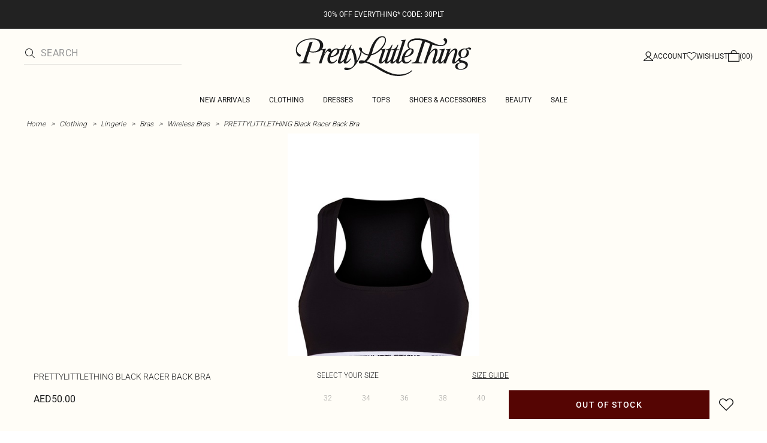

--- FILE ---
content_type: text/html; charset=utf-8
request_url: https://www.prettylittlething.ae/prettylittlething-black-racer-back-bra.html
body_size: 28752
content:
<!DOCTYPE html><html dir="ltr" lang="en"><head><meta charSet="utf-8" data-next-head=""/><meta name="viewport" content="initial-scale=1.0, width=device-width" data-next-head=""/><link rel="apple-touch-icon" sizes="180x180" href="https://cdn-media.prettylittlething.com/favicons/apple-touch-icon.png" data-next-head=""/><link rel="icon" type="image/png" sizes="32x32" href="https://cdn-media.prettylittlething.com/favicons/favicon-32x32.png" data-next-head=""/><link rel="icon" type="image/png" sizes="16x16" href="https://cdn-media.prettylittlething.com/favicons/favicon-16x16.png" data-next-head=""/><link rel="manifest" href="https://cdn-media.prettylittlething.com/favicons/site.webmanifest" data-next-head=""/><link rel="mask-icon" href="https://cdn-media.prettylittlething.com/favicons/safari-pinned-tab.svg" color="#f6c3dc" data-next-head=""/><meta name="apple-mobile-web-app-title" content="PLT" data-next-head=""/><meta name="application-name" content="PLT" data-next-head=""/><meta name="msapplication-TileColor" content="#000000" data-next-head=""/><meta name="theme-color" content="#ffffff" data-next-head=""/><meta property="og:url" content="https://www.prettylittlething.ae/prettylittlething-black-racer-back-bra.html" data-next-head=""/><meta property="og:site_name" content="PrettyLittleThing" data-next-head=""/><meta property="og:type" content="product" data-next-head=""/><meta property="og:locale" content="en_AE" data-next-head=""/><meta property="og:title" content="PRETTYLITTLETHING Black Racer Back Bra | Lingerie &amp; Nightwear" data-next-head=""/><meta property="og:description" content="The PRETTYLITTLETHING Black Racer Back Bra | Head online and shop this season&#x27;s range of Lingerie &amp; Nightwear at PrettyLittleThing. Standard shipping available." data-next-head=""/><meta property="og:image" content="https://cdn-img.prettylittlething.com/d/d/b/f/ddbfe08de7ba7c83381f53d618f61c7bd1dae3f4_clq7748_5.jpg" data-next-head=""/><meta name="twitter:card" content="summary" data-next-head=""/><meta name="twitter:title" content="PRETTYLITTLETHING Black Racer Back Bra | Lingerie &amp; Nightwear" data-next-head=""/><meta name="twitter:description" content="The PRETTYLITTLETHING Black Racer Back Bra | Head online and shop this season&#x27;s range of Lingerie &amp; Nightwear at PrettyLittleThing. Standard shipping available." data-next-head=""/><meta name="twitter:image" content="https://cdn-img.prettylittlething.com/d/d/b/f/ddbfe08de7ba7c83381f53d618f61c7bd1dae3f4_clq7748_5.jpg" data-next-head=""/><meta name="twitter:site" content="@OfficialPLT" data-next-head=""/><title data-next-head="">PRETTYLITTLETHING Black Racer Back Bra | Lingerie &amp; Nightwear | PLT UAE</title><meta name="description" content="The PRETTYLITTLETHING Black Racer Back Bra | Head online and shop this season&#x27;s range of Lingerie &amp; Nightwear at PrettyLittleThing. Standard shipping available." data-next-head=""/><meta name="robots" content="index, follow" data-next-head=""/><link rel="canonical" href="https://www.prettylittlething.ae/prettylittlething-black-racer-back-bra.html" data-next-head=""/><link rel="alternate" href="https://www.prettylittlething.ie/prettylittlething-black-racer-back-bra.html" hrefLang="en-ie" data-next-head=""/><link rel="alternate" href="https://www.prettylittlething.us/prettylittlething-black-racer-back-bra.html" hrefLang="en-us" data-next-head=""/><link rel="alternate" href="https://www.prettylittlething.ca/prettylittlething-black-racer-back-bra.html" hrefLang="en-ca" data-next-head=""/><link rel="alternate" href="https://www.prettylittlething.sa/prettylittlething-black-racer-back-bra.html" hrefLang="en-sa" data-next-head=""/><link rel="alternate" href="https://www.prettylittlething.qa/prettylittlething-black-racer-back-bra.html" hrefLang="en-qa" data-next-head=""/><link rel="alternate" href="https://www.prettylittlething.com.au/prettylittlething-black-racer-back-bra.html" hrefLang="en-au" data-next-head=""/><link rel="alternate" href="https://www.prettylittlething.ae/prettylittlething-black-racer-back-bra.html" hrefLang="en-ae" data-next-head=""/><link rel="alternate" href="https://www.prettylittlething.fr/prettylittlething-soutien-gorge-de-sport-noir-a-dos-nageur.html" hrefLang="fr-fr" data-next-head=""/><link rel="alternate" href="https://www.prettylittlething.com/prettylittlething-black-racer-back-bra.html" hrefLang="en-gb" data-next-head=""/><link rel="alternate" href="https://www.prettylittlething.com.au/prettylittlething-black-racer-back-bra.html" hrefLang="en-nz" data-next-head=""/><link rel="preload" as="font" type="font/ttf" crossorigin="anonymous" href="https://cdn-skin.prettylittlething.com/frontend/prettylittlething/plt-theme/fonts/Roboto-Light.ttf"/><link rel="preload" as="font" type="font/ttf" crossorigin="anonymous" href="https://cdn-skin.prettylittlething.com/frontend/prettylittlething/plt-theme/fonts/Roboto-Regular.ttf"/><link rel="preload" as="font" type="font/ttf" crossorigin="anonymous" href="https://cdn-skin.prettylittlething.com/frontend/prettylittlething/plt-theme/fonts/Roboto-Medium.ttf"/><link rel="preload" as="font" type="font/ttf" crossorigin="anonymous" href="https://cdn-skin.prettylittlething.com/frontend/prettylittlething/plt-theme/fonts/Cardo-Regular.ttf"/><link rel="preload" href="https://cdn-skin.prettylittlething.com/euc1/_next/static/css/59aa2bbda73d71ea.css" as="style"/><link rel="preload" as="image" imageSrcSet="https://cdn-img.prettylittlething.com/d/d/b/f/ddbfe08de7ba7c83381f53d618f61c7bd1dae3f4_clq7748_5.jpg?imwidth=160 160w, https://cdn-img.prettylittlething.com/d/d/b/f/ddbfe08de7ba7c83381f53d618f61c7bd1dae3f4_clq7748_5.jpg?imwidth=300 300w, https://cdn-img.prettylittlething.com/d/d/b/f/ddbfe08de7ba7c83381f53d618f61c7bd1dae3f4_clq7748_5.jpg?imwidth=400 400w, https://cdn-img.prettylittlething.com/d/d/b/f/ddbfe08de7ba7c83381f53d618f61c7bd1dae3f4_clq7748_5.jpg?imwidth=600 600w, https://cdn-img.prettylittlething.com/d/d/b/f/ddbfe08de7ba7c83381f53d618f61c7bd1dae3f4_clq7748_5.jpg?imwidth=800 800w, https://cdn-img.prettylittlething.com/d/d/b/f/ddbfe08de7ba7c83381f53d618f61c7bd1dae3f4_clq7748_5.jpg?imwidth=1024 1024w, https://cdn-img.prettylittlething.com/d/d/b/f/ddbfe08de7ba7c83381f53d618f61c7bd1dae3f4_clq7748_5.jpg?imwidth=1200 1200w, https://cdn-img.prettylittlething.com/d/d/b/f/ddbfe08de7ba7c83381f53d618f61c7bd1dae3f4_clq7748_5.jpg?imwidth=1600 1600w, https://cdn-img.prettylittlething.com/d/d/b/f/ddbfe08de7ba7c83381f53d618f61c7bd1dae3f4_clq7748_5.jpg?imwidth=2048 2048w" imageSizes="(max-width: 1024px) 40vw, 25vw" data-next-head=""/><link rel="stylesheet" href="https://cdn-skin.prettylittlething.com/euc1/_next/static/css/59aa2bbda73d71ea.css" data-n-g=""/><noscript data-n-css=""></noscript><script defer="" noModule="" src="https://cdn-skin.prettylittlething.com/euc1/_next/static/chunks/polyfills-42372ed130431b0a.js"></script><script defer="" src="https://cdn-skin.prettylittlething.com/euc1/_next/static/chunks/7210.65da45a57a2fcfd1.js"></script><script defer="" src="https://cdn-skin.prettylittlething.com/euc1/_next/static/chunks/399.3a3d3795e2db5521.js"></script><script defer="" src="https://cdn-skin.prettylittlething.com/euc1/_next/static/chunks/6913-31d089a32a2f5e04.js"></script><script defer="" src="https://cdn-skin.prettylittlething.com/euc1/_next/static/chunks/8444-34b79f0dda2bb3b9.js"></script><script defer="" src="https://cdn-skin.prettylittlething.com/euc1/_next/static/chunks/454-ccde23e1fb892370.js"></script><script defer="" src="https://cdn-skin.prettylittlething.com/euc1/_next/static/chunks/3888.9265f9bdedd7e284.js"></script><script defer="" src="https://cdn-skin.prettylittlething.com/euc1/_next/static/chunks/305.b510d1fc0ca44450.js"></script><script defer="" src="https://cdn-skin.prettylittlething.com/euc1/_next/static/chunks/6215.5724d8c08b74f740.js"></script><script defer="" src="https://cdn-skin.prettylittlething.com/euc1/_next/static/chunks/7689.6cb4af408cecef99.js"></script><script defer="" src="https://cdn-skin.prettylittlething.com/euc1/_next/static/chunks/9075-2f70d6049c1c5a41.js"></script><script defer="" src="https://cdn-skin.prettylittlething.com/euc1/_next/static/chunks/682-3c1514af1b01f7b2.js"></script><script defer="" src="https://cdn-skin.prettylittlething.com/euc1/_next/static/chunks/6649-eaa2dc098dc95145.js"></script><script defer="" src="https://cdn-skin.prettylittlething.com/euc1/_next/static/chunks/8221-cafb8f3623bd0fa7.js"></script><script defer="" src="https://cdn-skin.prettylittlething.com/euc1/_next/static/chunks/7300-ff6521c177c6c4a8.js"></script><script defer="" src="https://cdn-skin.prettylittlething.com/euc1/_next/static/chunks/369-029b1dfa8c54b8e6.js"></script><script defer="" src="https://cdn-skin.prettylittlething.com/euc1/_next/static/chunks/7563-0117822999c1b12b.js"></script><script defer="" src="https://cdn-skin.prettylittlething.com/euc1/_next/static/chunks/5350-f174491e799c7078.js"></script><script defer="" src="https://cdn-skin.prettylittlething.com/euc1/_next/static/chunks/9701-2f56b22fac062c03.js"></script><script defer="" src="https://cdn-skin.prettylittlething.com/euc1/_next/static/chunks/7069-ee384dbe820d3421.js"></script><script defer="" src="https://cdn-skin.prettylittlething.com/euc1/_next/static/chunks/9260-103971e5935334cc.js"></script><script defer="" src="https://cdn-skin.prettylittlething.com/euc1/_next/static/chunks/6460-00583a4efee2ba09.js"></script><script defer="" src="https://cdn-skin.prettylittlething.com/euc1/_next/static/chunks/2797-00f7d0f26c841c71.js"></script><script defer="" src="https://cdn-skin.prettylittlething.com/euc1/_next/static/chunks/6791-4eee62ce91d17e8e.js"></script><script defer="" src="https://cdn-skin.prettylittlething.com/euc1/_next/static/chunks/7519.46b8716e982370b7.js"></script><script defer="" src="https://cdn-skin.prettylittlething.com/euc1/_next/static/chunks/8212-8bd4ae34ac95c0de.js"></script><script defer="" src="https://cdn-skin.prettylittlething.com/euc1/_next/static/chunks/1301-8a06d84a952caefa.js"></script><script defer="" src="https://cdn-skin.prettylittlething.com/euc1/_next/static/chunks/3856-d3acfffcac4bc4f6.js"></script><script defer="" src="https://cdn-skin.prettylittlething.com/euc1/_next/static/chunks/676-a327c9d4852ae6f2.js"></script><script defer="" src="https://cdn-skin.prettylittlething.com/euc1/_next/static/chunks/9760-b43db3489bf06aab.js"></script><script defer="" src="https://cdn-skin.prettylittlething.com/euc1/_next/static/chunks/445.94b152a287918d05.js"></script><script defer="" src="https://cdn-skin.prettylittlething.com/euc1/_next/static/chunks/1481-ad56c5d8e3e11dc0.js"></script><script defer="" src="https://cdn-skin.prettylittlething.com/euc1/_next/static/chunks/8230-a594d3473adeeb90.js"></script><script defer="" src="https://cdn-skin.prettylittlething.com/euc1/_next/static/chunks/1078-ede73923eb9777ae.js"></script><script defer="" src="https://cdn-skin.prettylittlething.com/euc1/_next/static/chunks/4357-0ec26cfe8677129a.js"></script><script defer="" src="https://cdn-skin.prettylittlething.com/euc1/_next/static/chunks/6589.4d1c40285cbf760f.js"></script><script defer="" src="https://cdn-skin.prettylittlething.com/euc1/_next/static/chunks/493-f1f0b71cf0cb846c.js"></script><script defer="" src="https://cdn-skin.prettylittlething.com/euc1/_next/static/chunks/9508-0e38904599d96b52.js"></script><script defer="" src="https://cdn-skin.prettylittlething.com/euc1/_next/static/chunks/2128.f030e1293564ebad.js"></script><script defer="" src="https://cdn-skin.prettylittlething.com/euc1/_next/static/chunks/4655-87c64bac0a284f5a.js"></script><script defer="" src="https://cdn-skin.prettylittlething.com/euc1/_next/static/chunks/9283-38882ef1f7842c9c.js"></script><script defer="" src="https://cdn-skin.prettylittlething.com/euc1/_next/static/chunks/7.76e6795d14ad4c18.js"></script><script src="https://cdn-skin.prettylittlething.com/euc1/_next/static/chunks/webpack-7b41581064a7b5eb.js" defer=""></script><script src="https://cdn-skin.prettylittlething.com/euc1/_next/static/chunks/framework-f3542fae05167ed2.js" defer=""></script><script src="https://cdn-skin.prettylittlething.com/euc1/_next/static/chunks/main-5e39368fec37698a.js" defer=""></script><script src="https://cdn-skin.prettylittlething.com/euc1/_next/static/chunks/pages/_app-454a7972feccfba3.js" defer=""></script><script src="https://cdn-skin.prettylittlething.com/euc1/_next/static/chunks/9573-8567848f6caac75d.js" defer=""></script><script src="https://cdn-skin.prettylittlething.com/euc1/_next/static/chunks/2135-cc9a64d792d03137.js" defer=""></script><script src="https://cdn-skin.prettylittlething.com/euc1/_next/static/chunks/4587-4c14e7225e4376e8.js" defer=""></script><script src="https://cdn-skin.prettylittlething.com/euc1/_next/static/chunks/2732-08e5731ceed9d2bc.js" defer=""></script><script src="https://cdn-skin.prettylittlething.com/euc1/_next/static/chunks/pages/%5B...slug%5D-34b9c820afe7105a.js" defer=""></script><script src="https://cdn-skin.prettylittlething.com/euc1/_next/static/if_Bild7EQEnk9juSDHhU/_buildManifest.js" defer=""></script><script src="https://cdn-skin.prettylittlething.com/euc1/_next/static/if_Bild7EQEnk9juSDHhU/_ssgManifest.js" defer=""></script>
<script>(window.BOOMR_mq=window.BOOMR_mq||[]).push(["addVar",{"rua.upush":"false","rua.cpush":"true","rua.upre":"false","rua.cpre":"true","rua.uprl":"false","rua.cprl":"false","rua.cprf":"false","rua.trans":"SJ-97f8f1b0-615b-4928-9515-3247a932c619","rua.cook":"false","rua.ims":"false","rua.ufprl":"false","rua.cfprl":"false","rua.isuxp":"false","rua.texp":"norulematch","rua.ceh":"false","rua.ueh":"false","rua.ieh.st":"0"}]);</script>
                              <script>!function(a){var e="https://s.go-mpulse.net/boomerang/",t="addEventListener";if(""=="True")a.BOOMR_config=a.BOOMR_config||{},a.BOOMR_config.PageParams=a.BOOMR_config.PageParams||{},a.BOOMR_config.PageParams.pci=!0,e="https://s2.go-mpulse.net/boomerang/";if(window.BOOMR_API_key="KVB7D-P8KGL-2UYKY-9ZDAA-D2T6V",function(){function n(e){a.BOOMR_onload=e&&e.timeStamp||(new Date).getTime()}if(!a.BOOMR||!a.BOOMR.version&&!a.BOOMR.snippetExecuted){a.BOOMR=a.BOOMR||{},a.BOOMR.snippetExecuted=!0;var i,_,o,r=document.createElement("iframe");if(a[t])a[t]("load",n,!1);else if(a.attachEvent)a.attachEvent("onload",n);r.src="javascript:void(0)",r.title="",r.role="presentation",(r.frameElement||r).style.cssText="width:0;height:0;border:0;display:none;",o=document.getElementsByTagName("script")[0],o.parentNode.insertBefore(r,o);try{_=r.contentWindow.document}catch(O){i=document.domain,r.src="javascript:var d=document.open();d.domain='"+i+"';void(0);",_=r.contentWindow.document}_.open()._l=function(){var a=this.createElement("script");if(i)this.domain=i;a.id="boomr-if-as",a.src=e+"KVB7D-P8KGL-2UYKY-9ZDAA-D2T6V",BOOMR_lstart=(new Date).getTime(),this.body.appendChild(a)},_.write("<bo"+'dy onload="document._l();">'),_.close()}}(),"".length>0)if(a&&"performance"in a&&a.performance&&"function"==typeof a.performance.setResourceTimingBufferSize)a.performance.setResourceTimingBufferSize();!function(){if(BOOMR=a.BOOMR||{},BOOMR.plugins=BOOMR.plugins||{},!BOOMR.plugins.AK){var e="true"=="true"?1:0,t="",n="clmz33axbzpdg2lzl3ra-f-da7907da5-clientnsv4-s.akamaihd.net",i="false"=="true"?2:1,_={"ak.v":"39","ak.cp":"507959","ak.ai":parseInt("334764",10),"ak.ol":"0","ak.cr":8,"ak.ipv":4,"ak.proto":"h2","ak.rid":"815a5c5a","ak.r":51663,"ak.a2":e,"ak.m":"dsca","ak.n":"essl","ak.bpcip":"18.217.157.0","ak.cport":60364,"ak.gh":"23.57.66.176","ak.quicv":"","ak.tlsv":"tls1.3","ak.0rtt":"","ak.0rtt.ed":"","ak.csrc":"-","ak.acc":"","ak.t":"1769561826","ak.ak":"hOBiQwZUYzCg5VSAfCLimQ==XIdodEckouGNuaw0eCmBG3b/H3sTkPuYLp3woZYM7yVF/gx3nQ4mWwl4pJhhQHU9rK/Kc0QtaZEkPkeHc7/j+7OLIN1lqqEQf7FWXR9u5oNhpDl5Lt3xS3y7WJo9t0P6M5EHvqI+nJEs/Chomz/aJ5PYYTOqZWNjln3reyXZYILAVYKGeejQEs/JUNYzLEnKxnKgvV5dZQQHeCgUEtVFskfI6zzEL1wdkAod5WfABw57wFoWGJycJzaB/Z740YB9ycR3FbdfPhYIaaRsv15o/opdgTBGXlGNfvaW9APcSHoztSDA54DKMVsNcaYGj1pZXfaXnXYLAxZ3vOrJVaf3wyFcGxIn6pgckS25zKP5B2nlc44k24olrkNX3q/70qpL3H30p/RX4M47pGFxEnL4F2QUn2MIyK95H6bB0U6Roos=","ak.pv":"636","ak.dpoabenc":"","ak.tf":i};if(""!==t)_["ak.ruds"]=t;var o={i:!1,av:function(e){var t="http.initiator";if(e&&(!e[t]||"spa_hard"===e[t]))_["ak.feo"]=void 0!==a.aFeoApplied?1:0,BOOMR.addVar(_)},rv:function(){var a=["ak.bpcip","ak.cport","ak.cr","ak.csrc","ak.gh","ak.ipv","ak.m","ak.n","ak.ol","ak.proto","ak.quicv","ak.tlsv","ak.0rtt","ak.0rtt.ed","ak.r","ak.acc","ak.t","ak.tf"];BOOMR.removeVar(a)}};BOOMR.plugins.AK={akVars:_,akDNSPreFetchDomain:n,init:function(){if(!o.i){var a=BOOMR.subscribe;a("before_beacon",o.av,null,null),a("onbeacon",o.rv,null,null),o.i=!0}return this},is_complete:function(){return!0}}}}()}(window);</script></head><body class="overflow-x-hidden font-brand-thin"><noscript><iframe title="tag manager" src="https://www.googletagmanager.com/ns.html?id=GTM-T7CZND" height="0" width="0" style="display:none;visibility:hidden"></iframe></noscript><link rel="preload" as="image" imageSrcSet="https://cdn-img.prettylittlething.com/d/d/b/f/ddbfe08de7ba7c83381f53d618f61c7bd1dae3f4_clq7748_5.jpg?imwidth=160 160w, https://cdn-img.prettylittlething.com/d/d/b/f/ddbfe08de7ba7c83381f53d618f61c7bd1dae3f4_clq7748_5.jpg?imwidth=300 300w, https://cdn-img.prettylittlething.com/d/d/b/f/ddbfe08de7ba7c83381f53d618f61c7bd1dae3f4_clq7748_5.jpg?imwidth=400 400w, https://cdn-img.prettylittlething.com/d/d/b/f/ddbfe08de7ba7c83381f53d618f61c7bd1dae3f4_clq7748_5.jpg?imwidth=600 600w, https://cdn-img.prettylittlething.com/d/d/b/f/ddbfe08de7ba7c83381f53d618f61c7bd1dae3f4_clq7748_5.jpg?imwidth=800 800w, https://cdn-img.prettylittlething.com/d/d/b/f/ddbfe08de7ba7c83381f53d618f61c7bd1dae3f4_clq7748_5.jpg?imwidth=1024 1024w, https://cdn-img.prettylittlething.com/d/d/b/f/ddbfe08de7ba7c83381f53d618f61c7bd1dae3f4_clq7748_5.jpg?imwidth=1200 1200w, https://cdn-img.prettylittlething.com/d/d/b/f/ddbfe08de7ba7c83381f53d618f61c7bd1dae3f4_clq7748_5.jpg?imwidth=1600 1600w, https://cdn-img.prettylittlething.com/d/d/b/f/ddbfe08de7ba7c83381f53d618f61c7bd1dae3f4_clq7748_5.jpg?imwidth=2048 2048w" imageSizes="(max-width: 1024px) 40vw, 25vw"/><link rel="preload" as="image" href="https://cdn-media.prettylittlething.com/swatches/black.jpg"/><div id="__next"><script type="application/ld+json" data-testid="breadcrumbs-schema-json">{"@context":"https://schema.org","@type":"BreadcrumbList","itemListElement":[{"@type":"ListItem","position":1,"item":{"@id":"https://www.prettylittlething.ae/","name":"Home"}},{"@type":"ListItem","position":2,"item":{"@id":"https://www.prettylittlething.ae/clothing.html","name":"Clothing"}},{"@type":"ListItem","position":3,"item":{"@id":"https://www.prettylittlething.ae/clothing/lingerie.html","name":"Lingerie"}},{"@type":"ListItem","position":4,"item":{"@id":"https://www.prettylittlething.ae/clothing/lingerie/bras.html","name":"Bras"}},{"@type":"ListItem","position":5,"item":{"@id":"https://www.prettylittlething.ae/clothing/lingerie/bras/wireless-bras.html","name":"Wireless Bras"}},{"@type":"ListItem","position":6,"item":{"@id":"https://www.prettylittlething.ae/prettylittlething-black-racer-back-bra.html","name":"PRETTYLITTLETHING Black Racer Back Bra"}}]}</script><div class="flex min-h-screen flex-col bg-rebrand-accent-100 text-rebrand-accent-100-contrast"><div id="header-top-nav" class="sticky z-header transition-all duration-500" style="top:0"><header class="relative z-header"><div id="header-banners"><style>
          #header-banner {
            background-color: #222222;
          }
          @media (min-width: 1024px) {
            #header-banner {
              background-color: #222222;
            }
          }
          </style><a class="link-banner flex-col hover:no-underline h-full min-h-[48px] px-2 py-3 text-xs leading-[84%] flex items-center justify-center text-center" href="/new-in.html" id="header-banner"><p class="w-full lg:hidden font-rebrand-regular" style="color:#FFFFFF;font-size:12px">30% OFF EVERYTHING* CODE: 30PLT</p><p class="hidden w-full lg:block font-rebrand-regular" style="color:#FFFFFF;font-size:12px">30% OFF EVERYTHING* CODE: 30PLT</p></a></div><div class="grid grid-cols-[12px_1fr_1fr_1fr_12px] grid-rows-[auto_12px_auto_auto_auto] items-center bg-rebrand-accent-100 pt-2 text-rebrand-accent-100-contrast lg:grid-cols-[24px_1fr_1fr_1fr_24px] lg:grid-rows-[auto_auto_auto] lg:pt-3"><div class="col-start-2 flex gap-3 lg:hidden"><button id="header-burger-menu" class="p-1.5 lg:hidden"><svg width="16" height="16" viewBox="0 0 16 16" fill="none" xmlns="http://www.w3.org/2000/svg" class="w-[18px] text-rebrand-base-100-contrast" aria-hidden="true" focusable="false"><g id="Menu"><path id="Primary" d="M0 5H16V6H0V5ZM16 10V11H0V10H16Z" fill="currentColor"></path></g></svg><span style="position:absolute;border:0;width:1px;height:1px;padding:0;margin:-1px;overflow:hidden;clip:rect(0, 0, 0, 0);white-space:nowrap;word-wrap:normal">Menu</span></button><button id="header-search-icon" class=""><svg width="16" height="16" viewBox="0 0 16 16" fill="none" xmlns="http://www.w3.org/2000/svg" class="block w-5 cursor-pointer text-rebrand-base-100-contrast lg:hidden" aria-hidden="true" focusable="false"><g id="magnifying-glass-light 1" clip-path="url(#clip0_5034_9188)"><path id="Vector" d="M12 6.5C12 5.77773 11.8577 5.06253 11.5813 4.39524C11.3049 3.72795 10.8998 3.12163 10.3891 2.61091C9.87837 2.10019 9.27205 1.69506 8.60476 1.41866C7.93747 1.14226 7.22227 1 6.5 1C5.77773 1 5.06253 1.14226 4.39524 1.41866C3.72795 1.69506 3.12163 2.10019 2.61091 2.61091C2.10019 3.12163 1.69506 3.72795 1.41866 4.39524C1.14226 5.06253 1 5.77773 1 6.5C1 7.22227 1.14226 7.93747 1.41866 8.60476C1.69506 9.27205 2.10019 9.87837 2.61091 10.3891C3.12163 10.8998 3.72795 11.3049 4.39524 11.5813C5.06253 11.8577 5.77773 12 6.5 12C7.22227 12 7.93747 11.8577 8.60476 11.5813C9.27205 11.3049 9.87837 10.8998 10.3891 10.3891C10.8998 9.87837 11.3049 9.27205 11.5813 8.60476C11.8577 7.93747 12 7.22227 12 6.5ZM10.7281 11.4375C9.59375 12.4125 8.11563 13 6.5 13C2.90937 13 0 10.0906 0 6.5C0 2.90937 2.90937 0 6.5 0C10.0906 0 13 2.90937 13 6.5C13 8.11563 12.4125 9.59375 11.4375 10.7281L15.8531 15.1469C16.0469 15.3406 16.0469 15.6594 15.8531 15.8531C15.6594 16.0469 15.3406 16.0469 15.1469 15.8531L10.7281 11.4375Z" fill="currentColor"></path></g><defs><clipPath id="clip0_5034_9188"><rect width="16" height="16" fill="white"></rect></clipPath></defs></svg><span style="position:absolute;border:0;width:1px;height:1px;padding:0;margin:-1px;overflow:hidden;clip:rect(0, 0, 0, 0);white-space:nowrap;word-wrap:normal">Search</span></button></div><div class="lg:col-auto lg:col-start-2 lg:row-start-auto lg:row-end-auto lg:max-w-[279px] hidden lg:block"><div class="lg:-mis-6"><div class="relative lg:pis-10"><form id="header-search-input" role="search" aria-label="sitewide" class="flex !border-b transition-colors duration-200 focus-within:border-b-2 focus-within:!border-rebrand-accent-100-contrast lg:border-b-1 border-y border-rebrand-base-300 px-4 py-2.5 leading-none lg:border-t-0 lg:border-rebrand-primary/10 lg:px-0 lg:pb-2 lg:pt-0"><div class="visible flex items-center"><button id="search-button" type="submit" tabindex="-1" aria-label="search" title="Search"><svg width="16" height="16" viewBox="0 0 16 16" fill="none" xmlns="http://www.w3.org/2000/svg" class="h-4 w-5 text-current mie-2"><g id="magnifying-glass-light 1" clip-path="url(#clip0_5034_9188)"><path id="Vector" d="M12 6.5C12 5.77773 11.8577 5.06253 11.5813 4.39524C11.3049 3.72795 10.8998 3.12163 10.3891 2.61091C9.87837 2.10019 9.27205 1.69506 8.60476 1.41866C7.93747 1.14226 7.22227 1 6.5 1C5.77773 1 5.06253 1.14226 4.39524 1.41866C3.72795 1.69506 3.12163 2.10019 2.61091 2.61091C2.10019 3.12163 1.69506 3.72795 1.41866 4.39524C1.14226 5.06253 1 5.77773 1 6.5C1 7.22227 1.14226 7.93747 1.41866 8.60476C1.69506 9.27205 2.10019 9.87837 2.61091 10.3891C3.12163 10.8998 3.72795 11.3049 4.39524 11.5813C5.06253 11.8577 5.77773 12 6.5 12C7.22227 12 7.93747 11.8577 8.60476 11.5813C9.27205 11.3049 9.87837 10.8998 10.3891 10.3891C10.8998 9.87837 11.3049 9.27205 11.5813 8.60476C11.8577 7.93747 12 7.22227 12 6.5ZM10.7281 11.4375C9.59375 12.4125 8.11563 13 6.5 13C2.90937 13 0 10.0906 0 6.5C0 2.90937 2.90937 0 6.5 0C10.0906 0 13 2.90937 13 6.5C13 8.11563 12.4125 9.59375 11.4375 10.7281L15.8531 15.1469C16.0469 15.3406 16.0469 15.6594 15.8531 15.8531C15.6594 16.0469 15.3406 16.0469 15.1469 15.8531L10.7281 11.4375Z" fill="currentColor"></path></g><defs><clipPath id="clip0_5034_9188"><rect width="16" height="16" fill="white"></rect></clipPath></defs></svg></button></div><label for="search-input" class="visually-hidden">Search</label><input id="search-input" spellCheck="false" class="w-full flex-grow bg-transparent font-rebrand-regular uppercase leading-5 tracking-wide text-rebrand-accent-100-contrast placeholder:text-rebrand-base-300 focus:outline-none" placeholder="Search" name="search" value=""/></form></div></div></div><div class="flex items-center justify-center"><span class="inline-block w-[149px] leading-none lg:w-[298px]"><a href="/" id="prettylittlething-wordmark" class="block"><svg aria-label="Pretty Little Thing" viewBox="0 0 679.68 153.24" fill="currentColor" xmlns="http://www.w3.org/2000/svg" class="h-auto w-full cursor-pointer"><defs></defs><path d="M144.74,99.98c6.66,0,12.21-3.7,16.4-9.74l2.71,1.73c-6.29,8.88-14.3,13.69-21.58,13.69-10.36,0-16.03-5.18-16.03-17.01.12-8.63,4.69-19.36,11.47-27.49-1.11.62-1.97.74-3.21.62-1.97-.12-3.33-.99-4.19-2.59-.74-1.36-1.36-2.1-2.47-2.1-3.82,0-13.69,15.78-18.12,29.1l-6.16,18.62h-9.86l14.79-44.38c1.48-4.69.62-6.29-4.44-6.29h-2.1c-6.66,5.79-17.38,9.25-30.45,9.25-4.44,0-9.62-.74-14.18-2.22l-9.37,28.11c-.86,2.59-1.36,4.56-1.36,6.29,0,5.3,4.69,6.29,14.18,6.29l-.74,2.96H18.49l.74-2.96c10.11,0,14.18-2.22,17.75-12.82L58.56,24.41l11.71-2.1-11.84,35.63c3.7,1.11,7.64,2.1,13.07,2.1,16.27,0,26.63-10.11,26.63-24.78,0-13.69-10.73-22.44-29.34-22.44-33.78,0-58.56,17.75-58.56,40.81,0,9.49,6.41,13.44,10.11,15.53,3.95,2.22,4.93,3.58,4.93,5.67,0,2.71-1.6,4.19-4.44,4.19-6.53,0-14.67-9.12-14.67-25.4,0-25.52,25.77-44.14,62.63-44.14,25.89,0,41.18,9.62,41.55,25.77.12,6.29-1.85,11.47-5.42,15.78,5.55-.25,11.96-1.36,16.03-2.34l-7.27,21.95c9.86-17.38,15.16-22.19,21.45-22.19,3.45,0,5.67,2.34,5.67,6.04,0,1.6-.25,2.96-.74,4.07,5.79-6.04,12.7-10.23,20.1-10.36,4.56-.12,7.64.99,9.49,2.96h2.34c12.45,0,16.77-7.52,21.95-17.38h2.71l-5.79,17.38h3.21c12.45,0,16.77-7.52,21.95-17.38h2.71l-5.79,17.38h3.7c4.07,0,7.4-1.36,8.88-2.84,6.78,11.47,11.96,27.37,12.95,46.85,8.01-12.08,13.69-28.73,13.56-35.01-.12-5.42-5.55-6.9-5.55-11.71,0-2.34,1.6-4.19,4.93-4.31,3.82,0,6.66,2.96,6.66,8.51,0,13.81-9.62,35.75-21.58,53.14-12.33,17.88-25.03,24.66-36.25,24.66-6.9,0-10.11-1.97-10.11-5.06,0-2.84,2.84-4.68,6.16-4.68,5.05,0,6.66,2.22,11.96,2.22,12.21,0,21.33-11.84,21.33-21.7,0-13.93-5.3-34.4-11.47-47.1h-6.16l-12.21,36.49c-1.11,3.33-1.48,4.68-1.48,6.04,0,.99.49,1.6,1.6,1.6,3.33,0,9.99-6.04,14.18-12.58l2.47,1.36c-7.77,12.21-15.04,18.62-21.95,18.62-4.31,0-6.29-2.22-6.29-6.16,0-1.48.12-2.96.49-4.44-5.55,6.9-11.1,10.6-16.15,10.6-4.44,0-6.41-2.22-6.41-6.16,0-3.7.99-6.78,2.22-10.36l11.71-35.01h-8.88c.37,1.11.49,2.1.49,3.33,0,14.43-19.73,23.3-34.52,24.04-.37,2.22-.62,4.69-.62,7.15-.12,6.66,2.96,11.34,8.14,11.34ZM163.73,55.35c0-2.84-1.23-4.07-3.58-4.07-6.78,0-18.25,11.59-22.19,26.63,15.66-.99,25.77-11.96,25.77-22.56ZM176.18,96.66c0,.99.62,1.6,1.6,1.6,3.21,0,9.37-5.42,13.44-11.59l10.97-32.55h-12.33l-12.21,36.49c-1.11,3.33-1.48,4.68-1.48,6.04Z"></path><path d="M389.59,54.12l-12.21,36.62c-1.11,3.21-1.48,4.56-1.48,5.92,0,.99.62,1.6,1.6,1.6,3.33,0,9.37-5.3,13.56-11.59l19.97-61.52c.74-2.22.86-3.08.74-3.82,0-1.97-1.97-2.47-6.04-2.1l.86-2.59c5.67-.37,13.69-1.48,18-2.47l-25.03,76.93c-.99,3.21-1.48,4.56-1.48,5.67,0,1.48,1.11,1.85,2.1,1.85,2.22,0,5.3-2.1,9.37-6.78-.12-1.11-.12-2.22-.12-3.21,0-16.15,16.15-40.19,33.91-40.44,7.89-.12,11.59,3.08,11.59,9.25,0,14.43-19.6,23.3-34.65,24.17-.37,2.1-.62,4.69-.62,7.03,0,6.66,3.08,11.34,8.14,11.34,6.78,0,12.21-3.7,16.52-9.74l2.71,1.73c-6.41,8.88-14.43,13.69-21.7,13.69-7.89,0-13.07-2.96-15.04-9.86-5.18,6.17-9.99,9.86-14.92,9.86s-7.4-2.59-7.4-6.9c0-1.11.12-2.22.49-3.7-5.67,7.03-11.1,10.6-16.15,10.6-4.44,0-6.41-2.1-6.41-6.04,0-1.48.12-2.84.37-4.07-5.18,6.41-10.6,10.11-15.78,10.11-4.44,0-6.41-2.22-6.41-6.04,0-1.23.12-2.47.37-3.7-5.18,6.16-9.99,9.74-14.79,9.74s-7.4-2.47-7.4-6.9c0-2.59.99-5.67,2.1-9.12l9.74-29.22c1.48-4.69.62-6.29-4.44-6.29h-.86c-10.48,9.99-23.3,17.63-36.25,20.1-4.68,10.23-10.73,17.75-17.38,23.06,15.66,4.69,33.29,12.58,51.41,23.67,27.74,16.77,49.44,26.63,70.28,26.63,19.6,0,37.6-4.07,50.55-16.64l2.1,1.97c-13.44,14.3-35.51,20.34-52.52,20.34-27.74,0-51.41-10.73-72.99-23.92-17.38-10.48-35.14-22.44-54.99-27.86-5.06,2.84-10.23,4.19-14.79,4.19-5.42,0-8.51-2.1-8.51-5.92s4.56-6.41,9.62-6.41,8.75.99,12.08,1.73c6.04-5.3,10.36-10.85,14.3-20.22-10.48-.99-22.69-7.52-28.11-18.49l2.22-3.45c5.79,11.47,16.77,17.14,27.49,17.63,1.11-3.08,2.22-6.53,3.21-10.23,7.77-28.85,25.4-59.43,48.95-59.43,8.01,0,14.06,5.05,13.81,15.41-.12,10.97-7.03,23.79-17.38,34.77,5.79-.49,12.33-1.48,16.03-2.34l-14.18,42.41c-.99,3.21-1.48,4.56-1.48,5.79,0,1.11.74,1.73,1.85,1.73,2.96,0,6.9-2.96,12.45-10.23l11.22-34.27h-8.88l.86-2.96h1.23c11.84,0,15.41-7.03,20.84-17.38h2.71l-5.92,17.51h.37v-.12h2.71c12.45,0,16.77-7.52,21.95-17.38h2.71l-5.79,17.38h9.62l-.86,2.96h-9.74ZM345.45,16.15c.49-7.27-3.33-11.22-9.99-11.22-16.15,0-30.33,26.75-37.85,55.11-.86,3.33-1.73,6.16-2.84,9.12,23.55-6.29,49.56-32.55,50.67-53.01ZM355.56,90.74c-1.11,3.21-1.48,4.69-1.48,5.67,0,1.23.37,1.97,2.1,1.97,2.84,0,9.49-6.41,12.45-10.73l11.22-33.54h-12.08l-12.21,36.62ZM446.92,55.35c0-2.84-1.23-4.07-3.58-4.07-6.78,0-18.25,11.59-22.19,26.63,15.66-.99,25.77-11.96,25.77-22.56Z"></path><path d="M631.85,88.76c0,7.27,29.22,3.95,29.22,21.33,0,12.95-15.17,19.6-27.86,19.23-15.41-.49-20.34-5.79-20.34-12.7,0-9.74,9.74-14.3,21.45-16.03-4.56-1.48-8.63-3.21-9.99-6.53-5.92,7.64-11.22,11.71-17.75,11.71-3.08,0-5.55-1.6-5.55-5.18,0-2.59.99-6.66,2.34-10.85l5.79-18.99c1.73-5.67,2.34-9.37,2.47-11.84.12-3.7-1.11-4.44-2.59-4.44-5.3,0-14.05,7.15-23.92,27.62v-.12l-7.77,22.81h-9.74l3.08-9.49c-5.42,6.66-10.23,10.36-15.16,10.36s-7.52-2.47-7.52-6.78c0-1.48.37-3.08.86-4.81-5.79,7.15-11.34,11.71-17.51,11.71-3.08,0-5.55-1.6-5.55-5.18,0-2.59,1.11-6.66,2.34-10.85l5.79-18.99c1.73-5.67,2.34-9.37,2.47-11.84.12-3.7-1.11-4.44-2.59-4.44-5.18,0-13.56,6.66-23.18,26.14l-8.01,24.17-9.86-.12,24.9-74.84c-6.41-2.71-12.82-5.67-19.48-8.14l-22.93,69.17c-3.58,10.6-.74,10.97,11.84,10.97l-.74,2.96h-39.82l.74-2.96c12.7,0,14.55-3.58,17.51-12.58l23.55-70.89c-6.04-1.6-12.45-2.59-19.73-2.59-19.23,0-32.92,6.66-32.92,19.48,0,6.41,4.07,12.58,9.25,12.95l-6.41,1.36c-4.69-2.96-7.52-7.64-7.4-14.3.12-12.95,9.25-25.77,37.48-25.77,44.38,0,66.08,25.64,89.02,25.64,10.73,0,15.53-3.58,16.03-10.73.49-6.41-5.3-6.16-5.3-10.6,0-2.71,1.97-4.81,5.3-4.81,4.69,0,8.75,3.95,8.63,10.36-.25,10.6-9.62,19.48-24.9,19.48-12.08,0-22.07-2.47-31.07-5.67l-10.97,33.29c8.14-13.44,16.64-18.12,22.07-18.12s8.51,3.58,8.51,9.25c0,5.18-1.36,10.11-3.21,16.27l-5.92,18.86c-.62,1.97-.86,2.96-.86,3.95,0,1.11.62,1.97,1.6,1.97,3.58,0,10.36-6.9,13.93-12.82l8.51-25.4c1.48-4.69.62-6.29-4.56-6.29h-2.84l.86-2.96c6.16,0,15.53-1.36,20.34-2.47l-14.18,42.41c-.99,3.21-1.48,4.56-1.48,5.79,0,1.11.74,1.73,1.85,1.73,3.21,0,7.4-3.33,13.56-11.59l8.75-26.63c.74-2.22.86-3.08.86-3.82,0-1.48-1.48-2.34-5.06-2.47h-.99l.86-2.96c5.3,0,13.19-1.23,17.51-2.47l-7.15,21.58c8.88-16.52,18.37-21.95,24.29-21.95,5.18,0,8.51,3.58,8.51,9.25,0,5.18-1.36,10.11-3.21,16.27l-5.92,18.86c-.74,1.97-.99,2.96-.99,3.95,0,1.11.62,1.97,1.73,1.97,3.21,0,7.64-4.07,11.22-8.88.99-4.32,6.16-6.66,11.1-7.15-6.04-2.34-10.11-7.52-10.11-14.18,0-11.47,10.48-19.97,23.06-19.97,1.97,0,3.95.25,5.67.74,2.59-2.47,7.15-4.93,12.58-4.93,3.95,0,7.27,1.6,7.27,4.68,0,1.85-1.6,3.7-4.07,3.7-4.56,0-4.81-4.19-7.89-4.19-1.85,0-3.21.99-4.44,2.22,4.93,2.71,8.01,7.77,8.01,13.44,0,10.73-8.63,19.85-22.44,19.85-6.16,0-10.85,1.23-10.85,4.81ZM633.2,126.49c10.6,0,19.23-4.93,19.23-13.19,0-6.78-6.66-9.25-13.44-11.34-9.74.62-17.26,5.55-17.26,14.67,0,5.06,3.45,9.86,11.47,9.86ZM656.38,60.78c0-7.77-3.7-9.86-7.52-9.86-8.01,0-14.79,8.88-14.79,19.85,0,7.4,2.96,10.6,7.52,10.6,8.26,0,14.79-9.49,14.79-20.59Z"></path></svg></a></span></div><div class="flex items-center justify-end lg:col-start-4 lg:gap-[10px] lg:pis-0"><div class="flex gap-3 lg:gap-6" id="frame-header-account-links"><a href="/customer/account/login" class="flex items-center gap-1 whitespace-nowrap" id="account-link" rel="nofollow" aria-label="Account"><svg width="16" height="16" viewBox="0 0 16 16" fill="none" xmlns="http://www.w3.org/2000/svg" class="h-[18px] text-rebrand-base-100-contrast" aria-hidden="true" focusable="false"><g id="Type=Atom, Name=Account, Device=All, State=Default" clip-path="url(#clip0_5310_23388)"><path id="Vector" fill-rule="evenodd" clip-rule="evenodd" d="M14.8571 14.8571H1.14286L7.42857 10.2857L8.12 9.83314L14.8571 14.8571ZM6.23543 7.51314C5.45634 7.0441 4.89526 6.28501 4.67541 5.40261C4.45556 4.5202 4.59491 3.5866 5.06286 2.80686C5.36516 2.29777 5.79517 1.87644 6.31033 1.58459C6.82548 1.29274 7.40792 1.14047 8 1.14286C8.59208 1.14047 9.17452 1.29274 9.68967 1.58459C10.2048 1.87644 10.6348 2.29777 10.9371 2.80686C11.4051 3.5866 11.5444 4.5202 11.3246 5.40261C11.1047 6.28501 10.5437 7.0441 9.76457 7.51314L8.09143 8.51886L6.23543 7.51314ZM9.25829 9.15086L10.3543 8.49257C11.3924 7.86676 12.1399 6.8548 12.433 5.67862C12.7261 4.50244 12.5408 3.25803 11.9177 2.21829C11.5095 1.54412 10.9349 0.986087 10.2491 0.597667C9.56333 0.209246 8.78928 0.00345099 8.00114 0H7.99886C7.21085 0.00344122 6.43691 0.20911 5.75115 0.597314C5.06539 0.985519 4.49076 1.54326 4.08229 2.21714C3.77321 2.73408 3.56905 3.30687 3.4815 3.90276C3.39395 4.49865 3.42472 5.10596 3.57204 5.68995C3.71937 6.27394 3.98036 6.82317 4.3401 7.30622C4.69984 7.78927 5.15127 8.19668 5.66857 8.50514L6.95543 9.20229L0 14.2857V16H16V14.2857L9.25829 9.15086Z" fill="currentColor"></path></g><defs><clipPath id="clip0_5310_23388"><rect width="16" height="16" fill="white"></rect></clipPath></defs></svg><span style="position:absolute;border:0;width:1px;height:1px;padding:0;margin:-1px;overflow:hidden;clip:rect(0, 0, 0, 0);white-space:nowrap;word-wrap:normal">Account</span><span class="hidden font-rebrand-regular text-xs uppercase lg:block">Account</span></a><a href="/customer/account/wishlist" class="flex items-center gap-1 whitespace-nowrap" title="Wishlist" id="wishlist-link" rel="nofollow"><span class="relative inline-block leading-4 text-gray-950"><svg width="16" height="14" viewBox="0 0 16 14" fill="none" xmlns="http://www.w3.org/2000/svg" class="h-[18px] text-rebrand-base-100-contrast" aria-hidden="true" focusable="false"><path id="Primary" d="M8 3.41563L7.29375 2.70937L6.53438 1.95C5.92813 1.34063 5.10313 1 4.24375 1C2.45312 1 1 2.45312 1 4.24375C1 5.10313 1.34063 5.92812 1.95 6.5375L2.70625 7.29375L8 12.5875L13.2937 7.29375L14.05 6.5375C14.6594 5.92812 15 5.10313 15 4.24375C15 2.45312 13.5469 1 11.7563 1C10.8969 1 10.0719 1.34063 9.4625 1.95L8.70625 2.70625L8 3.41563ZM8.70625 13.2937L8 14L7.29375 13.2937L2 8L1.24375 7.24375C0.446875 6.44687 0 5.36875 0 4.24375C0 1.9 1.9 0 4.24375 0C5.36875 0 6.44688 0.446875 7.24375 1.24375L7.29375 1.29375L8 2L8.70625 1.29375L8.75625 1.24375C9.55313 0.446875 10.6313 0 11.7563 0C14.1 0 16 1.9 16 4.24375C16 5.36875 15.5531 6.44687 14.7563 7.24375L14 8L8.70625 13.2937Z" fill="currentColor"></path></svg><span style="position:absolute;border:0;width:1px;height:1px;padding:0;margin:-1px;overflow:hidden;clip:rect(0, 0, 0, 0);white-space:nowrap;word-wrap:normal">Wishlist</span></span><span class="hidden font-rebrand-regular text-xs uppercase lg:block">Wishlist</span></a><div><div><a href="/checkout/cart" class="block leading-none" id="minibag-link" rel="nofollow"><span class="relative flex items-center gap-1"><svg width="16" height="16" viewBox="0 0 16 16" fill="none" xmlns="http://www.w3.org/2000/svg" class="size-[19px] text-rebrand-base-100-contrast" aria-hidden="true" focusable="false"><path fill-rule="evenodd" clip-rule="evenodd" d="M15 5H1V15H15V5ZM0 4V16H16V4H0Z" fill="currentColor"></path><path fill-rule="evenodd" clip-rule="evenodd" d="M9 1H7C5.89543 1 5 1.89543 5 3V4H11V3C11 1.89543 10.1046 1 9 1ZM7 0C5.34315 0 4 1.34315 4 3V5H12V3C12 1.34315 10.6569 0 9 0H7Z" fill="currentColor"></path></svg><span style="position:absolute;border:0;width:1px;height:1px;padding:0;margin:-1px;overflow:hidden;clip:rect(0, 0, 0, 0);white-space:nowrap;word-wrap:normal">Cart</span><span data-testid="cartCount-mobile" class="absolute bottom-px left-1/2 -translate-x-1/2 font-rebrand-regular text-[12px] lg:hidden">00</span><span data-testid="cartCount" class="hidden font-rebrand-regular text-xs lg:block">(<!-- -->00<!-- -->)</span></span></a></div></div></div></div><div class="col-span-6 row-start-5 row-end-6 lg:row-start-4 lg:row-end-5 lg:mt-4"><nav aria-label="Main" data-orientation="horizontal" dir="ltr" class="relative z-desktopNav hidden w-full justify-center bg-rebrand-accent-100 text-rebrand-primary lg:flex"><div style="position:relative"><ul data-orientation="horizontal" class="flex list-none flex-wrap justify-center p-0" id="frame-header-nav" dir="ltr"><li><button id="new-arrivals" data-state="closed" aria-expanded="false" aria-controls="radix-:R5icl6:-content-radix-:R2ticl6:" class="over:duration-100 flex cursor-pointer select-none items-center px-4 py-3 font-rebrand-regular text-xs uppercase leading-6 transition-colors delay-75 ease-in-out hover:font-rebrand-medium data-[state=open]:font-rebrand-medium" data-radix-collection-item=""><a href="https://www.prettylittlething.ae/new-in.html" tabindex="-1">NEW ARRIVALS</a></button></li><li><button id="clothing" data-state="closed" aria-expanded="false" aria-controls="radix-:R5icl6:-content-radix-:R4ticl6:" class="over:duration-100 flex cursor-pointer select-none items-center px-4 py-3 font-rebrand-regular text-xs uppercase leading-6 transition-colors delay-75 ease-in-out hover:font-rebrand-medium data-[state=open]:font-rebrand-medium" data-radix-collection-item=""><a href="https://www.prettylittlething.ae/clothing.html" tabindex="-1">CLOTHING</a></button></li><li><button id="dresses" data-state="closed" aria-expanded="false" aria-controls="radix-:R5icl6:-content-radix-:R6ticl6:" class="over:duration-100 flex cursor-pointer select-none items-center px-4 py-3 font-rebrand-regular text-xs uppercase leading-6 transition-colors delay-75 ease-in-out hover:font-rebrand-medium data-[state=open]:font-rebrand-medium" data-radix-collection-item=""><a href="https://www.prettylittlething.ae/clothing/dresses.html" tabindex="-1">DRESSES</a></button></li><li><button id="tops" data-state="closed" aria-expanded="false" aria-controls="radix-:R5icl6:-content-radix-:R8ticl6:" class="over:duration-100 flex cursor-pointer select-none items-center px-4 py-3 font-rebrand-regular text-xs uppercase leading-6 transition-colors delay-75 ease-in-out hover:font-rebrand-medium data-[state=open]:font-rebrand-medium" data-radix-collection-item=""><a href="https://www.prettylittlething.ae/clothing/tops.html" tabindex="-1">TOPS</a></button></li><li><button id="shoes-&amp; accessories" data-state="closed" aria-expanded="false" aria-controls="radix-:R5icl6:-content-radix-:Raticl6:" class="over:duration-100 flex cursor-pointer select-none items-center px-4 py-3 font-rebrand-regular text-xs uppercase leading-6 transition-colors delay-75 ease-in-out hover:font-rebrand-medium data-[state=open]:font-rebrand-medium" data-radix-collection-item=""><a href="https://www.prettylittlething.ae/shop-by/shoes-accessories.html" tabindex="-1">SHOES &amp; ACCESSORIES</a></button></li><li><button id="beauty" data-state="closed" aria-expanded="false" aria-controls="radix-:R5icl6:-content-radix-:Rcticl6:" class="over:duration-100 flex cursor-pointer select-none items-center px-4 py-3 font-rebrand-regular text-xs uppercase leading-6 transition-colors delay-75 ease-in-out hover:font-rebrand-medium data-[state=open]:font-rebrand-medium" data-radix-collection-item=""><a href="https://www.prettylittlething.ae/beauty.html" tabindex="-1">BEAUTY</a></button></li><li><button id="sale" data-state="closed" aria-expanded="false" aria-controls="radix-:R5icl6:-content-radix-:Reticl6:" class="over:duration-100 flex cursor-pointer select-none items-center px-4 py-3 font-rebrand-regular text-xs uppercase leading-6 transition-colors delay-75 ease-in-out hover:font-rebrand-medium data-[state=open]:font-rebrand-medium" data-radix-collection-item=""><a href="https://www.prettylittlething.ae/sale.html" tabindex="-1">SALE</a></button></li></ul></div></nav></div></div><nav class="hidden"><ul><li><div><h3><a href="https://www.prettylittlething.ae/new-in.html">NEW ARRIVALS</a></h3><ul><li><h4><a href="https://www.prettylittlething.ae/new-in.html">NEW IN</a></h4><ul><li><a href="https://www.prettylittlething.ae/new-in.html">View All</a></li><li><a href="https://www.prettylittlething.ae/shop-by/back-in-stock.html">Back In Stock</a></li></ul></li><li><h4><a href="https://www.prettylittlething.ae/new-in.html">COLLECTIONS</a></h4><ul><li><a href="https://www.prettylittlething.ae/shop-by/plt-label.html">PLT Label</a></li><li><a href="https://www.prettylittlething.ae/shop-by/activewear.html">Athleisure Essentials</a></li><li><a href="https://www.prettylittlething.ae/shop-by/special-occasions.html">Dressed For The Occasion</a></li></ul></li></ul></div></li><li><div><h3><a href="https://www.prettylittlething.ae/clothing.html">CLOTHING</a></h3><ul><li><h4><a href="https://www.prettylittlething.ae/clothing.html">CLOTHING</a></h4><ul><li><a href="https://www.prettylittlething.ae/clothing/dresses.html">Dresses</a></li><li><a href="https://www.prettylittlething.ae/clothing/tops.html">Tops</a></li><li><a href="https://www.prettylittlething.ae/shop-by/activewear.html">Activewear</a></li><li><a href="https://www.prettylittlething.ae/clothing/athleisure.html">Athleisure</a></li><li><a href="https://www.prettylittlething.ae/clothing/co-ords.html">Co-ords</a></li><li><a href="https://www.prettylittlething.ae/clothing/coats-jackets/blazers.html">Blazers</a></li><li><a href="https://www.prettylittlething.ae/shop-by/bottoms.html">Bottoms</a></li><li><a href="https://www.prettylittlething.ae/clothing/coats-jackets.html">Coats &amp; Jackets</a></li><li><a href="https://www.prettylittlething.ae/clothing/denim.html">Denim</a></li><li><a href="https://www.prettylittlething.ae/clothing/sweatshirts.html">Hoodies</a></li><li><a href="https://www.prettylittlething.ae/clothing/jeans.html">Jeans</a></li><li><a href="https://www.prettylittlething.ae/clothing/jumpsuits-rompers.html">Jumpsuits &amp; Rompers</a></li><li><a href="https://www.prettylittlething.ae/clothing/knits.html">Knitwear</a></li><li><a href="https://www.prettylittlething.ae/clothing/lingerie.html">Lingerie</a></li><li><a href="https://www.prettylittlething.ae/clothing/loungewear.html">Loungewear</a></li><li><a href="https://www.prettylittlething.ae/clothing/shorts.html">Shorts</a></li><li><a href="https://www.prettylittlething.ae/clothing/skirts.html">Skirts</a></li><li><a href="https://www.prettylittlething.ae/clothing/swimwear.html">Swimwear</a></li><li><a href="https://www.prettylittlething.ae/clothing/pants.html">Pants</a></li><li><a href="https://www.prettylittlething.ae/clothing/tracksuits.html">Tracksuits</a></li></ul></li><li><h4><a href="https://www.prettylittlething.ae/shop-by/plt-ranges.html">RANGES</a></h4><ul><li><a href="https://www.prettylittlething.ae/shop-by/plus-size-clothing.html">PLT Plus</a></li><li><a href="https://www.prettylittlething.ae/shop-by/petite-clothing.html">PLT Petite</a></li><li><a href="https://www.prettylittlething.ae/shop-by/plt-shape.html">PLT Shape</a></li><li><a href="https://www.prettylittlething.ae/shop-by/plt-tall.html">PLT Tall</a></li><li><a href="https://www.prettylittlething.ae/shop-by/maternity-clothing.html">PLT Maternity</a></li></ul></li><li><h4><a href="https://www.prettylittlething.ae/shop-by/outfit-ideas.html">WHAT TO WEAR</a></h4><ul><li><a href="https://www.prettylittlething.ae/shop-by/season/autumn.html">Autumn Outfits</a></li><li><a href="https://www.prettylittlething.ae/shop-by/going-out.html">Going Out</a></li><li><a href="https://www.prettylittlething.ae/shop-by/vacation-shop.html">Vacation Outfits</a></li><li><a href="https://www.prettylittlething.ae/shop-by/modest-fashion.html">Modest Fashion</a></li><li><a href="https://www.prettylittlething.ae/shop-by/special-occasions.html">Occasion Wear</a></li><li><a href="https://www.prettylittlething.ae/shop-by/weddings.html">Wedding Shop</a></li><li><a href="https://www.prettylittlething.ae/shop-by/weddings/bridal.html">Bridal</a></li></ul></li></ul></div></li><li><div><h3><a href="https://www.prettylittlething.ae/clothing/dresses.html">DRESSES</a></h3><ul><li><h4><a href="#">STYLE</a></h4><ul><li><a href="https://www.prettylittlething.ae/clothing/dresses.html">All Dresses</a></li><li><a href="https://www.prettylittlething.ae/clothing/dresses/maxi-dresses.html">Maxi Dresses</a></li><li><a href="https://www.prettylittlething.ae/clothing/dresses/midi-dresses.html">Midi Dresses</a></li><li><a href="https://www.prettylittlething.ae/clothing/dresses/short-dresses.html">Short Dresses</a></li><li><a href="https://www.prettylittlething.ae/clothing/dresses/shirt-dresses.html">Shirt Dresses</a></li><li><a href="https://www.prettylittlething.ae/clothing/dresses/blazer-dresses.html">Blazer Dresses</a></li><li><a href="https://www.prettylittlething.ae/clothing/dresses/little-black-dresses.html">Black Dresses</a></li><li><a href="https://www.prettylittlething.ae/shop-by/vacation-shop/vacation-dresses.html">Vacation Dresses</a></li></ul></li><li><h4><a href="https://www.prettylittlething.ae/clothing/dresses/occasion-dresses.html">OCCASION</a></h4><ul><li><a href="https://www.prettylittlething.ae/clothing/dresses/bridesmaid-dresses.html">Bridesmaid Dresses</a></li><li><a href="https://www.prettylittlething.ae/clothing/dresses/occasion-dresses.html">Occasion Dresses</a></li><li><a href="https://www.prettylittlething.ae/shop-by/going-out/dresses.html">Going Out Dresses</a></li><li><a href="https://www.prettylittlething.ae/clothing/dresses/wedding-guest-dresses.html">Wedding Guest Dresses</a></li><li><a href="https://www.prettylittlething.ae/clothing/dresses/party-dresses.html">Party Dresses</a></li></ul></li></ul></div></li><li><div><h3><a href="https://www.prettylittlething.ae/clothing/tops.html">TOPS</a></h3><ul><li><h4><a href="https://www.prettylittlething.ae/clothing/tops.html">STYLE</a></h4><ul><li><a href="https://www.prettylittlething.ae/clothing/tops.html">All Tops</a></li><li><a href="https://www.prettylittlething.ae/clothing/tops/t-shirts.html">T-Shirts</a></li><li><a href="https://www.prettylittlething.ae/shop-by/corsets/tops.html">Corset Tops</a></li><li><a href="https://www.prettylittlething.ae/clothing/tops/shirts.html">Shirts</a></li><li><a href="https://www.prettylittlething.ae/clothing/tops/crop-tops.html">Crop Tops</a></li><li><a href="https://www.prettylittlething.ae/clothing/tops/waistcoats.html">Waistcoats</a></li><li><a href="https://www.prettylittlething.ae/clothing/tops/bodysuits.html">Bodysuits</a></li><li><a href="https://www.prettylittlething.ae/clothing/the-basics/tops.html">Basic Tops</a></li></ul></li><li><h4><a href="https://www.prettylittlething.ae/clothing/tops/dressy-tops.html">OCCASION</a></h4><ul><li><a href="https://www.prettylittlething.ae/shop-by/going-out/tops.html">Going Out Tops</a></li><li><a href="https://www.prettylittlething.ae/clothing/tops/dressy-tops.html">Occasion Tops</a></li><li><a href="https://www.prettylittlething.ae/shop-by/jeans-nice-top.html">Jeans &amp; A Nice Top</a></li></ul></li></ul></div></li><li><div><h3><a href="https://www.prettylittlething.ae/shop-by/shoes-accessories.html" rel="nofollow">SHOES &amp; ACCESSORIES</a></h3><ul><li><h4><a href="https://www.prettylittlething.ae/shoes.html">SHOES</a></h4><ul><li><a href="https://www.prettylittlething.ae/shoes.html">All Shoes</a></li><li><a href="https://www.prettylittlething.ae/shoes/boots.html">Boots</a></li><li><a href="https://www.prettylittlething.ae/shoes/heels.html">Heels</a></li><li><a href="https://www.prettylittlething.ae/shoes/flats.html">Flats</a></li><li><a href="https://www.prettylittlething.ae/shoes/boots/knee-high-boots.html">Knee High Boots</a></li><li><a href="https://www.prettylittlething.ae/shoes/sneakers.html">Sneakers</a></li><li><a href="https://www.prettylittlething.ae/shoes/sandals.html">Sandals</a></li><li><a href="https://www.prettylittlething.ae/shoes/mules.html">Mules</a></li><li><a href="https://www.prettylittlething.ae/shoes/wide-fit.html">Wide Fit Shoes</a></li></ul></li><li><h4><a href="#">HEEL COLOR</a></h4><ul><li><a href="https://www.prettylittlething.ae/shoes/heels/black-heels.html">Black Heels</a></li><li><a href="https://www.prettylittlething.ae/shoes/heels/red-heels.html">Red Heels</a></li><li><a href="https://www.prettylittlething.ae/shoes/heels/nude-heels.html">Nude Heels</a></li><li><a href="https://www.prettylittlething.ae/shoes/heels/gold-heels.html">Gold Heels</a></li><li><a href="https://www.prettylittlething.ae/shoes/heels/silver-heels.html">Silver Heels</a></li></ul></li><li><h4><a href="https://www.prettylittlething.ae/accessories.html">ACCESSORIES</a></h4><ul><li><a href="https://www.prettylittlething.ae/accessories.html">All Accessories</a></li><li><a href="https://www.prettylittlething.ae/accessories/bags.html">Bags</a></li><li><a href="https://www.prettylittlething.ae/accessories/hair.html">Hair Accessories</a></li><li><a href="https://www.prettylittlething.ae/accessories/hats.html">Hats</a></li><li><a href="https://www.prettylittlething.ae/accessories/sunglasses.html">Sunglasses</a></li><li><a href="https://www.prettylittlething.ae/accessories/belts.html">Belts</a></li><li><a href="https://www.prettylittlething.ae/accessories/hosiery/tights.html">Tights</a></li></ul></li><li><h4><a href="https://www.prettylittlething.ae/accessories/jewelry.html">JEWELRY</a></h4><ul><li><a href="https://www.prettylittlething.ae/accessories/jewelry.html">All Jewelry</a></li><li><a href="https://www.prettylittlething.ae/accessories/jewelry/earrings.html">Earrings</a></li><li><a href="https://www.prettylittlething.ae/accessories/jewelry/necklaces.html">Necklaces</a></li><li><a href="https://www.prettylittlething.ae/accessories/jewelry/bracelets.html">Bracelets</a></li><li><a href="https://www.prettylittlething.ae/accessories/jewelry/rings.html">Rings</a></li></ul></li></ul></div></li><li><div><h3><a href="https://www.prettylittlething.ae/beauty.html">BEAUTY</a></h3><ul><li><h4><a href="https://www.prettylittlething.ae/beauty.html">BEAUTY</a></h4><ul><li><a href="https://www.prettylittlething.ae/new-in/beauty.html">New In Beauty</a></li><li><a href="https://www.prettylittlething.ae/beauty.html">View All Beauty</a></li><li><a href="https://www.prettylittlething.ae/beauty/makeup.html">Makeup</a></li><li><a href="https://www.prettylittlething.ae/beauty/tanning.html">Tanning</a></li><li><a href="https://www.prettylittlething.ae/beauty/skincare-body.html">Skincare</a></li><li><a href="https://www.prettylittlething.ae/beauty/skincare-body/body-care.html">Body</a></li><li><a href="https://www.prettylittlething.ae/beauty/hair-care.html">Hair Care</a></li><li><a href="https://www.prettylittlething.ae/beauty/accessories/fake-eyelashes.html">Fake Eyelashes</a></li></ul></li></ul></div></li><li><div><h3><a href="https://www.prettylittlething.ae/sale.html">SALE</a></h3><ul><li><h4><a href="https://www.prettylittlething.ae/view-all.html">SALE</a></h4><ul><li><a href="https://www.prettylittlething.ae/sale.html">View All</a></li><li><a href="https://www.prettylittlething.ae/sale/dresses.html">Dresses SALE</a></li><li><a href="https://www.prettylittlething.ae/sale/coats-jackets.html">Coats &amp; Jackets SALE</a></li><li><a href="https://www.prettylittlething.ae/sale/knitwear.html">Knitwear SALE</a></li><li><a href="https://www.prettylittlething.ae/sale/co-ords.html">Co-ords SALE</a></li><li><a href="https://www.prettylittlething.ae/sale/denim.html">Denim SALE</a></li><li><a href="https://www.prettylittlething.ae/sale/denim/jeans.html">Jeans SALE</a></li><li><a href="https://www.prettylittlething.ae/sale/tops.html">Tops SALE</a></li><li><a href="https://www.prettylittlething.ae/sale/bodysuits.html">Bodysuits SALE</a></li><li><a href="https://www.prettylittlething.ae/sale/shorts.html">Shorts SALE</a></li><li><a href="https://www.prettylittlething.ae/sale/lingerie-sleepwear.html">Lingerie &amp; Sleepwear SALE</a></li><li><a href="https://www.prettylittlething.ae/sale/sale-rompers-jumpsuits.html">Rompers &amp; Jumpsuits SALE</a></li><li><a href="https://www.prettylittlething.ae/sale/swimwear.html">Swimwear SALE</a></li><li><a href="https://www.prettylittlething.ae/sale/skirts.html">Skirts SALE</a></li><li><a href="https://www.prettylittlething.ae/sale/sale-pants-leggings.html">Pants &amp; Leggings SALE</a></li><li><a href="https://www.prettylittlething.ae/sale/shoes.html">Shoes SALE</a></li><li><a href="https://www.prettylittlething.ae/sale/activewear.html">Activewear SALE</a></li><li><a href="https://www.prettylittlething.ae/sale/accessories.html">Accessories SALE</a></li><li><a href="https://www.prettylittlething.ae/sale/beauty.html">Beauty SALE</a></li></ul></li><li><h4><a href="#">RANGES</a></h4><ul><li><a href="https://www.prettylittlething.ae/sale/plus-size.html">Plus Size SALE</a></li><li><a href="https://www.prettylittlething.ae/sale/petite.html">Petite SALE</a></li><li><a href="https://www.prettylittlething.ae/sale/shape.html">Shape SALE</a></li><li><a href="https://www.prettylittlething.ae/sale/tall.html">Tall SALE</a></li><li><a href="https://www.prettylittlething.ae/sale/maternity.html">Maternity SALE</a></li></ul></li></ul></div></li></ul></nav></header></div><main class="flex-1"><script type="application/ld+json" data-testid="product-schema-json">{"@context":"http://schema.org/","@type":"Product","name":"PRETTYLITTLETHING Black Racer Back Bra","image":["https://cdn-img.prettylittlething.com/d/d/b/f/ddbfe08de7ba7c83381f53d618f61c7bd1dae3f4_clq7748_5.jpg"],"description":"Featuring bang on trend athletic shape, this jersey fabric soft bra is totally must-have this season. With statement PRETTYLITTLETHING graphic and breathable cotton fabric, team with the matching leggings or panties for a seriously dreamy two piece set.Length Approx 33cm/13inch (Based on a sample size UK 8)Model wears size UK 8Model Height - 5ft 5inchp]:!mb-4inch>Brand: PrettyLittleThingCategory: Lingerie & NightwearProduct type: BraColour: BlackMaterial: Cotton JerseyDesign: PlainOccasion: Day","sku":"CLQ7748","colour":"Black","brand":{"@type":"Brand","name":"PrettyLittleThing.com"},"offers":{"@type":"Offer","url":"https://www.prettylittlething.ae/prettylittlething-black-racer-back-bra.html","priceCurrency":"AED","price":"50.00","availability":"outofstock","seller":{"@type":"Organization","name":"PrettyLittleThing.com"}}}</script><script type="application/ld+json" data-testid="image-gallery-schema-json">{"@context":"https://schema.org","@type":"ImageGallery","@id":"https://www.prettylittlething.ae/prettylittlething-black-racer-back-bra.html","associatedMedia":[{"@type":"ImageObject","thumbnail":{"@type":"ImageObject","url":"https://cdn-img.prettylittlething.com/d/d/b/f/ddbfe08de7ba7c83381f53d618f61c7bd1dae3f4_clq7748_5.jpg"}}]}</script><div class="relative mx-auto size-full font-rebrand-light text-rebrand-primary"><nav aria-label="Breadcrumbs" class="px-4 py-2 lg:pis-11" id="frame-breadcrumbs"><ol class="list-none truncate font-rebrand-light text-xs italic text-rebrand-primary pis-0 lg:flex lg:flex-wrap"><li class="inline after:mx-2 after:text-xs after:content-[&quot;&gt;&quot;]"><a href="/" class="pr-px font-rebrand-light text-xs italic md:hover:underline">Home</a></li><li class="inline after:mx-2 after:text-xs after:content-[&quot;&gt;&quot;]"><a href="/clothing.html" class="pr-px font-rebrand-light text-xs italic md:hover:underline">Clothing</a></li><li class="inline after:mx-2 after:text-xs after:content-[&quot;&gt;&quot;]"><a href="/clothing/lingerie.html" class="pr-px font-rebrand-light text-xs italic md:hover:underline">Lingerie</a></li><li class="inline after:mx-2 after:text-xs after:content-[&quot;&gt;&quot;]"><a href="/clothing/lingerie/bras.html" class="pr-px font-rebrand-light text-xs italic md:hover:underline">Bras</a></li><li class="inline after:mx-2 after:text-xs after:content-[&quot;&gt;&quot;]"><a href="/clothing/lingerie/bras/wireless-bras.html" class="pr-px font-rebrand-light text-xs italic md:hover:underline">Wireless Bras</a></li><li class="inline"><a href="/prettylittlething-black-racer-back-bra.html" class="pr-px font-rebrand-light text-xs italic md:hover:underline">PRETTYLITTLETHING Black Racer Back Bra</a></li></ol></nav><div class="relative lg:mb-0"><section id="pdp-gallery" class="w-full"><div class="group relative w-full cursor-grab overflow-hidden" role="region" aria-roledescription="carousel" aria-label="PRETTYLITTLETHING Black Racer Back Bra product images" aria-live="polite" aria-atomic="false"><div class="h-full overflow-hidden"><div class="flex w-full lg:justify-center justify-center"><div role="group" aria-roledescription="slide" aria-label="Slide 1 of 0" class="min-w-0 relative lg:flex-[0_0_25%] flex-[0_0_80%]"><img alt="PRETTYLITTLETHING Black Racer Back Bra image 1" loading="eager" width="740" height="1180" decoding="async" data-nimg="1" class="mx-auto" style="color:transparent" sizes="(max-width: 1024px) 40vw, 25vw" srcSet="https://cdn-img.prettylittlething.com/d/d/b/f/ddbfe08de7ba7c83381f53d618f61c7bd1dae3f4_clq7748_5.jpg?imwidth=160 160w, https://cdn-img.prettylittlething.com/d/d/b/f/ddbfe08de7ba7c83381f53d618f61c7bd1dae3f4_clq7748_5.jpg?imwidth=300 300w, https://cdn-img.prettylittlething.com/d/d/b/f/ddbfe08de7ba7c83381f53d618f61c7bd1dae3f4_clq7748_5.jpg?imwidth=400 400w, https://cdn-img.prettylittlething.com/d/d/b/f/ddbfe08de7ba7c83381f53d618f61c7bd1dae3f4_clq7748_5.jpg?imwidth=600 600w, https://cdn-img.prettylittlething.com/d/d/b/f/ddbfe08de7ba7c83381f53d618f61c7bd1dae3f4_clq7748_5.jpg?imwidth=800 800w, https://cdn-img.prettylittlething.com/d/d/b/f/ddbfe08de7ba7c83381f53d618f61c7bd1dae3f4_clq7748_5.jpg?imwidth=1024 1024w, https://cdn-img.prettylittlething.com/d/d/b/f/ddbfe08de7ba7c83381f53d618f61c7bd1dae3f4_clq7748_5.jpg?imwidth=1200 1200w, https://cdn-img.prettylittlething.com/d/d/b/f/ddbfe08de7ba7c83381f53d618f61c7bd1dae3f4_clq7748_5.jpg?imwidth=1600 1600w, https://cdn-img.prettylittlething.com/d/d/b/f/ddbfe08de7ba7c83381f53d618f61c7bd1dae3f4_clq7748_5.jpg?imwidth=2048 2048w" src="https://cdn-img.prettylittlething.com/d/d/b/f/ddbfe08de7ba7c83381f53d618f61c7bd1dae3f4_clq7748_5.jpg?imwidth=2048"/></div></div></div><button class="absolute h-8 w-8 items-center justify-center rounded-sm transition-colors focus:outline-none focus:ring-2 focus:ring-rebrand-primary focus:ring-offset-2 left-0 top-1/2 -translate-y-1/2 cursor-not-allowed bg-black/25 opacity-0 focus:opacity-100 group-focus-within:opacity-100 lg:opacity-100 lg:hidden hidden" disabled="" aria-label="Previous slide. Slide 1-0 of 0"><svg width="12" height="12" viewBox="0 0 12 12" fill="none" xmlns="http://www.w3.org/2000/svg" class="size-4 text-white"><g id="arrow-left" clip-path="url(#clip0_8615_40120)"><path id="Primary" d="M1.31104 5.76602L1.03271 6.03281L1.31104 6.2996L5.44897 10.266L5.7273 10.5328L6.28395 9.99923L6.00562 9.73244L2.5401 6.41056H11.6386H12.0327V5.65505H11.6386H2.5401L6.00562 2.33317L6.28395 2.06638L5.7273 1.53281L5.44897 1.7996L1.31104 5.76602Z" fill="currentColor"></path></g><defs><clipPath id="clip0_8615_40120"><rect width="12" height="12" fill="white"></rect></clipPath></defs></svg><span class="sr-only">Previous slide</span></button><button class="absolute h-8 w-8 items-center justify-center transition-colors focus:outline-none focus:ring-2 focus:ring-rebrand-primary focus:ring-offset-2 right-0 top-1/2 -translate-y-1/2 cursor-not-allowed bg-black/25 opacity-0 focus:opacity-100 group-focus-within:opacity-100 lg:opacity-100 lg:hidden hidden" disabled="" aria-label="Next slide. Slide 1-0 of 0"><svg width="12" height="12" viewBox="0 0 12 12" fill="none" xmlns="http://www.w3.org/2000/svg" class="size-4 rotate-180 text-white"><g id="arrow-left" clip-path="url(#clip0_8615_40120)"><path id="Primary" d="M1.31104 5.76602L1.03271 6.03281L1.31104 6.2996L5.44897 10.266L5.7273 10.5328L6.28395 9.99923L6.00562 9.73244L2.5401 6.41056H11.6386H12.0327V5.65505H11.6386H2.5401L6.00562 2.33317L6.28395 2.06638L5.7273 1.53281L5.44897 1.7996L1.31104 5.76602Z" fill="currentColor"></path></g><defs><clipPath id="clip0_8615_40120"><rect width="12" height="12" fill="white"></rect></clipPath></defs></svg><span class="sr-only">Next slide</span></button><div class="absolute bottom-0 w-full lg:hidden hidden"><div class="absolute bottom-0 w-full"><div class="absolute bottom-0 h-[2px] w-full overflow-hidden"><span class="absolute inset-0 h-[2px] w-1/4 bg-black/50 transition-all duration-75 ease-out" style="left:0%;width:100%"></span></div></div></div></div></section></div><div class="px-4 py-6 lg:sr-only"><h1 id="pdp-name" class="font-rebrand-light text-sm uppercase text-rebrand-primary mb-2">PRETTYLITTLETHING Black Racer Back Bra</h1><section id="pdp-price" class=""><h2 class="flex gap-2 font-rebrand-regular text-rebrand-base-0-contrast">AED50.00</h2></section></div><div class="mb-10 lg:mx-12 lg:mb-3 lg:mt-16 lg:grid-cols-[445px_auto] lg:grid-rows-[auto_auto_auto_0px] lg:gap-x-12 grid grid-rows-[auto_auto_auto]"><div class="lg:col-span-1"><section id="pdp-colours" class="mb-4 px-4 pt-4 lg:mb-8 lg:p-0"><p class="mb-5 font-rebrand-light text-xs uppercase text-rebrand-primary lg:text-sm">1 colour available</p><div class="flex flex-wrap items-center gap-5"><div class="rounded-full border border-rebrand-primary" data-testid="colour-Black-selected"><div class="box-content h-5 w-5 overflow-hidden rounded-full lg:h-6 lg:w-6 border-primary-contrast border lg:border-2"><img src="https://cdn-media.prettylittlething.com/swatches/black.jpg" alt="Black" height="100%" width="100%"/></div></div></div></section><section id="pdp-size-buttons" class="px-4 py-4 lg:p-0 block lg:hidden mb-4"><div class="flex items-center justify-between mb-5"><p class="font-rebrand-light text-xs uppercase">Select Size:</p><button class="font-rebrand-light text-xs uppercase underline">Size Guide</button></div><div class="flex flex-wrap gap-2"><button class="h-[34px] min-w-[34px] select-none border px-2.5 text-xs leading-[34px] border-transparent text-rebrand-base-400">32</button><button class="h-[34px] min-w-[34px] select-none border px-2.5 text-xs leading-[34px] border-transparent text-rebrand-base-400">34</button><button class="h-[34px] min-w-[34px] select-none border px-2.5 text-xs leading-[34px] border-transparent text-rebrand-base-400">36</button><button class="h-[34px] min-w-[34px] select-none border px-2.5 text-xs leading-[34px] border-transparent text-rebrand-base-400">38</button><button class="h-[34px] min-w-[34px] select-none border px-2.5 text-xs leading-[34px] border-transparent text-rebrand-base-400">40</button><button class="h-[34px] min-w-[34px] select-none border px-2.5 text-xs leading-[34px] border-transparent text-rebrand-base-400">42</button><button class="h-[34px] min-w-[34px] select-none border px-2.5 text-xs leading-[34px] border-transparent text-rebrand-base-400">44</button><button class="h-[34px] min-w-[34px] select-none border px-2.5 text-xs leading-[34px] border-transparent text-rebrand-base-400">46</button></div></section></div><div class="lg:col-start-1 lg:row-start-2"><section id="pdp-information" class="px-4 lg:p-0"><div data-orientation="vertical"><div data-state="closed" data-orientation="vertical" class="text-md border-t border-rebrand-primary font-rebrand-light outline-none last:border-b focus:underline" data-event-category="" data-event-action="" data-event-label=""><h3 data-orientation="vertical" data-state="closed" class="" data-event-category="" data-event-action="" data-event-label=""><button type="button" aria-controls="radix-:Rli9akl6:" aria-expanded="false" data-state="closed" data-orientation="vertical" id="radix-:R5i9akl6:" class="group relative flex w-full cursor-pointer items-center justify-between px-0 py-6 font-rebrand-light text-sm uppercase text-new-support-overlay transition hover:text-rebrand-primary focus:underline" data-event-category="" data-event-action="" data-event-label="" data-radix-collection-item="">Product details<svg xmlns="http://www.w3.org/2000/svg" width="16" height="16" viewBox="0 0 16 16" fill="none" data-testid="expand-icon" class="h-auto group-data-[state=open]:hidden text-brand-primary w-5" data-event-category="" data-event-action="" data-event-label=""><g clip-path="url(#clip0_5045_10779)"><path d="M8.57153 1.14285V0.571426H7.42868V1.14285V7.42857H1.14296H0.571533V8.57143H1.14296H7.42868V14.8571V15.4286H8.57153V14.8571V8.57143H14.8572H15.4287V7.42857H14.8572H8.57153V1.14285Z" fill="currentColor"></path></g><defs><clipPath id="clip0_5045_10779"><rect width="16" height="16" fill="currentColor"></rect></clipPath></defs></svg><svg xmlns="http://www.w3.org/2000/svg" width="16" height="16" viewBox="0 0 16 16" fill="none" data-testid="expand-icon" class="h-auto hidden group-data-[state=open]:block text-brand-primary w-5" data-event-category="" data-event-action="" data-event-label=""><path d="M15.36 8.6H14.7885H1.07154H0.5V7.5H1.07154H14.7885H15.36V8.6Z" fill="currentColor"></path></svg></button></h3><div data-state="closed" id="radix-:Rli9akl6:" role="region" aria-labelledby="radix-:R5i9akl6:" data-orientation="vertical" data-testid="accordion-content" class="overflow-y-hidden data-[state=closed]:h-[0]" style="--radix-accordion-content-height:var(--radix-collapsible-content-height);--radix-accordion-content-width:var(--radix-collapsible-content-width)"><div class="pb-10 font-rebrand-light text-rebrand-primary [&amp;&gt;div&gt;p]:mie-10 [&amp;_a:hover]:underline text-xs" tabindex="-1"><div><div class="[&amp;_a]:underline list-none [&amp;&gt;li]:mb-4 [&amp;&gt;p]:mb-8 [&amp;&gt;ul]:list-none"><p>Featuring bang on trend athletic shape, this jersey fabric soft bra is totally must-have this season. With statement PRETTYLITTLETHING graphic and breathable cotton fabric, team with the matching leggings or panties for a seriously dreamy two piece set.</p><p>Length Approx 33cm/13&quot; (Based on a sample size UK 8)</p><p>Model wears size UK 8</p><ul class="list-inside list-disc"><li>Model Height - 5ft 5&quot;</li></ul><div class="mt-4 mb-0 [&amp;&gt;p]:!mb-4"><p><span class="font-brand-bold">Brand:</span> PrettyLittleThing</p><p><span class="font-brand-bold">Category:</span> Lingerie &amp; Nightwear</p><p><span class="font-brand-bold">Product type:</span> Bra</p><p><span class="font-brand-bold">Colour:</span> Black</p><p><span class="font-brand-bold">Material:</span> Cotton Jersey</p><p><span class="font-brand-bold">Design:</span> Plain</p><p><span class="font-brand-bold">Occasion:</span> Day</p></div></div><p><span class="font-brand-bold">Product code:</span> <!-- -->CLQ7748</p></div></div></div></div><div data-state="closed" data-orientation="vertical" class="text-md border-t border-rebrand-primary font-rebrand-light outline-none last:border-b focus:underline" data-event-category="" data-event-action="" data-event-label=""><h3 data-orientation="vertical" data-state="closed" class="" data-event-category="" data-event-action="" data-event-label=""><button type="button" aria-controls="radix-:Rpi9akl6:" aria-expanded="false" data-state="closed" data-orientation="vertical" id="radix-:R9i9akl6:" class="group relative flex w-full cursor-pointer items-center justify-between px-0 py-6 font-rebrand-light text-sm uppercase text-new-support-overlay transition hover:text-rebrand-primary focus:underline" data-event-category="" data-event-action="" data-event-label="" data-radix-collection-item="">Fabric &amp; Care<svg xmlns="http://www.w3.org/2000/svg" width="16" height="16" viewBox="0 0 16 16" fill="none" data-testid="expand-icon" class="h-auto group-data-[state=open]:hidden text-brand-primary w-5" data-event-category="" data-event-action="" data-event-label=""><g clip-path="url(#clip0_5045_10779)"><path d="M8.57153 1.14285V0.571426H7.42868V1.14285V7.42857H1.14296H0.571533V8.57143H1.14296H7.42868V14.8571V15.4286H8.57153V14.8571V8.57143H14.8572H15.4287V7.42857H14.8572H8.57153V1.14285Z" fill="currentColor"></path></g><defs><clipPath id="clip0_5045_10779"><rect width="16" height="16" fill="currentColor"></rect></clipPath></defs></svg><svg xmlns="http://www.w3.org/2000/svg" width="16" height="16" viewBox="0 0 16 16" fill="none" data-testid="expand-icon" class="h-auto hidden group-data-[state=open]:block text-brand-primary w-5" data-event-category="" data-event-action="" data-event-label=""><path d="M15.36 8.6H14.7885H1.07154H0.5V7.5H1.07154H14.7885H15.36V8.6Z" fill="currentColor"></path></svg></button></h3><div data-state="closed" id="radix-:Rpi9akl6:" role="region" aria-labelledby="radix-:R9i9akl6:" data-orientation="vertical" data-testid="accordion-content" class="overflow-y-hidden data-[state=closed]:h-[0]" style="--radix-accordion-content-height:var(--radix-collapsible-content-height);--radix-accordion-content-width:var(--radix-collapsible-content-width)"><div class="pb-10 font-rebrand-light text-rebrand-primary [&amp;&gt;div&gt;p]:mie-10 [&amp;_a:hover]:underline text-xs" tabindex="-1"><div><div class="[&amp;_a]:underline">95% Polyester, 5% Elastane</div><p>Please note: due to fabric used, colour may transfer.</p></div></div></div></div><div data-state="closed" data-orientation="vertical" class="text-md border-t border-rebrand-primary font-rebrand-light outline-none last:border-b focus:underline" data-event-category="" data-event-action="" data-event-label=""><h3 data-orientation="vertical" data-state="closed" class="" data-event-category="" data-event-action="" data-event-label=""><button type="button" aria-controls="radix-:Rti9akl6:" aria-expanded="false" data-state="closed" data-orientation="vertical" id="radix-:Rdi9akl6:" class="group relative flex w-full cursor-pointer items-center justify-between px-0 py-6 font-rebrand-light text-sm uppercase text-new-support-overlay transition hover:text-rebrand-primary focus:underline" data-event-category="" data-event-action="" data-event-label="" data-radix-collection-item="">delivery &amp; returns<svg xmlns="http://www.w3.org/2000/svg" width="16" height="16" viewBox="0 0 16 16" fill="none" data-testid="expand-icon" class="h-auto group-data-[state=open]:hidden text-brand-primary w-5" data-event-category="" data-event-action="" data-event-label=""><g clip-path="url(#clip0_5045_10779)"><path d="M8.57153 1.14285V0.571426H7.42868V1.14285V7.42857H1.14296H0.571533V8.57143H1.14296H7.42868V14.8571V15.4286H8.57153V14.8571V8.57143H14.8572H15.4287V7.42857H14.8572H8.57153V1.14285Z" fill="currentColor"></path></g><defs><clipPath id="clip0_5045_10779"><rect width="16" height="16" fill="currentColor"></rect></clipPath></defs></svg><svg xmlns="http://www.w3.org/2000/svg" width="16" height="16" viewBox="0 0 16 16" fill="none" data-testid="expand-icon" class="h-auto hidden group-data-[state=open]:block text-brand-primary w-5" data-event-category="" data-event-action="" data-event-label=""><path d="M15.36 8.6H14.7885H1.07154H0.5V7.5H1.07154H14.7885H15.36V8.6Z" fill="currentColor"></path></svg></button></h3><div data-state="closed" id="radix-:Rti9akl6:" role="region" aria-labelledby="radix-:Rdi9akl6:" data-orientation="vertical" data-testid="accordion-content" class="overflow-y-hidden data-[state=closed]:h-[0]" style="--radix-accordion-content-height:var(--radix-collapsible-content-height);--radix-accordion-content-width:var(--radix-collapsible-content-width)"><div class="pb-10 font-rebrand-light text-rebrand-primary [&amp;&gt;div&gt;p]:mie-10 [&amp;_a:hover]:underline text-xs" tabindex="-1"><div><div class="[&amp;_a]:underline [&amp;_figure.table]:w-full [&amp;_figure.table]:font-brand-thin [&amp;_figure:first-child]:mt-0 [&amp;_figure]:mt-4 [&amp;_table]:w-full [&amp;_table]:text-xs [&amp;_tbody&gt;tr:nth-child(even)]:bg-rebrand-base-100 [&amp;_td]:text-center [&amp;_td]:text-xs [&amp;_th]:p-2 [&amp;_thead]:bg-rebrand-primary [&amp;_thead]:text-center [&amp;_thead]:text-white [&amp;_tr&gt;td]:p-2 [&amp;_tr&gt;td]:text-center"><figure class="table"><table><thead><tr><th>Delivery Country</th><th>Delivery Option</th><th>Delivery Time</th><th>Delivery Costs</th></tr></thead><tbody><tr><td>UAE</td><td>Standard Delivery</td><td>Up to 8 Working Days</td><td>AED30</td></tr><tr><td>Saudi Arabia</td><td>Standard Delivery</td><td>Up to 8 Working Days</td><td>30 SAR</td></tr><tr><td>Kuwait</td><td>Standard Delivery</td><td>Up to 8 Working Days</td><td>KWD 4</td></tr><tr><td>Qatar</td><td>Standard Delivery</td><td>Up to 8 Working Days</td><td>QAR 45</td></tr></tbody></table></figure><p> </p><p>Please note estimated shipping times include processing time at the warehouse and are calculated from the date the order is placed.</p>  <p>All orders (subject to our returns policy) can be returned up to 28 days after the date of purchase.</p><p><strong>For a limited period, orders placed between 7 November and 5 January are eligible for an extended returns window. You may create a return up until 23:59 on 5 January.</strong></p><p>Please note, we cannot offer refunds on beauty, pierced jewellery or on swimwear if the hygiene seal is not in place or has been broken.</p><p><a target="_blank" rel="noopener noreferrer" href="https://www.prettylittlething.ae/returns-policy">View our full Returns Policy.</a></p></div></div></div></div></div></div></section></div><div class="lg:row-span-2 lg:justify-self-end lg:p-0 py-[30px]"><section id="pdp-frequently-viewed-together" class="flex flex-col space-y-8 font-rebrand-light 2xl:max-w-[1000px]"><h2 class="text-sm uppercase mis-4 lg:mis-0">Frequently Viewed Together</h2><div class="grid grid-cols-2 gap-y-4 lg:grid-cols-4 2xl:min-w-[1000px]"><div class="h-full w-full animate-pulse" data-testid="product-card-skeleton"><div class="mb-2"><div class="-mb-px aspect-[284/452] w-full bg-gray-500"></div></div><div class="space-y-1 p-2"><div class="h-3 w-full rounded-full bg-gray-500"></div><div class="h-3 w-6 rounded-full bg-gray-500"></div><div class="h-3 w-1/2 rounded-full bg-gray-500"></div><div class="h-3 w-8 rounded-full bg-gray-500"></div></div></div><div class="h-full w-full animate-pulse" data-testid="product-card-skeleton"><div class="mb-2"><div class="-mb-px aspect-[284/452] w-full bg-gray-500"></div></div><div class="space-y-1 p-2"><div class="h-3 w-full rounded-full bg-gray-500"></div><div class="h-3 w-6 rounded-full bg-gray-500"></div><div class="h-3 w-1/2 rounded-full bg-gray-500"></div><div class="h-3 w-8 rounded-full bg-gray-500"></div></div></div><div class="h-full w-full animate-pulse" data-testid="product-card-skeleton"><div class="mb-2"><div class="-mb-px aspect-[284/452] w-full bg-gray-500"></div></div><div class="space-y-1 p-2"><div class="h-3 w-full rounded-full bg-gray-500"></div><div class="h-3 w-6 rounded-full bg-gray-500"></div><div class="h-3 w-1/2 rounded-full bg-gray-500"></div><div class="h-3 w-8 rounded-full bg-gray-500"></div></div></div><div class="h-full w-full animate-pulse" data-testid="product-card-skeleton"><div class="mb-2"><div class="-mb-px aspect-[284/452] w-full bg-gray-500"></div></div><div class="space-y-1 p-2"><div class="h-3 w-full rounded-full bg-gray-500"></div><div class="h-3 w-6 rounded-full bg-gray-500"></div><div class="h-3 w-1/2 rounded-full bg-gray-500"></div><div class="h-3 w-8 rounded-full bg-gray-500"></div></div></div></div></section></div><div class="lg:col-span-1 lg:row-span-2"></div></div><div class="contents"><section id="pdp-fixed-atb-bar" class="text-base-100-contrast sticky bottom-0 z-20 flex flex-col justify-between bg-rebrand-accent-100 px-4 pb-6 pt-4 md:px-14 md:pb-5 md:pt-6"><div class="flex flex-col justify-between lg:flex-row"><div class="hidden pie-4 md:block"><h2 id="pdp-name" class="font-rebrand-light text-sm uppercase text-rebrand-primary mb-4">PRETTYLITTLETHING Black Racer Back Bra</h2><section id="pdp-price" class=""><p class="flex gap-2 font-rebrand-regular text-rebrand-base-0-contrast">AED50.00</p></section></div><div class="flex flex-col gap-4 md:flex-row md:justify-end lg:flex-[0.8] lg:gap-8"><section id="pdp-sizes" class="w-full flex-col items-start justify-start gap-4 md:max-w-xs lg:gap-0 hidden lg:block"><div class="flex w-full justify-between pb-4 lg:pb-0"><div class="text-xs uppercase">Select your Size</div><button aria-label="Size Guide" class="text-xs uppercase underline">Size Guide</button></div><div class="embla relative w-full select-none overflow-x-hidden hover:cursor-grab"><div class="flex w-full space-x-7 pb-4 lg:pb-[17px] lg:pt-3"><button class="ds-button group relative flex cursor-pointer items-center justify-center uppercase border-0 bg-transparent min-h-9 min-w-9 flex-shrink-0 rounded-full"><span class="absolute invisible"><div role="alert" aria-busy="false" class="after:content-[&quot; &quot;] relative flex flex-wrap items-center justify-center after:absolute after:size-full after:rounded-[50%] after:border-b-current after:border-l-current after:border-r-gray-550 after:border-t-gray-550 size-[20px] after:border-2 after:animate-loadingSpin2000ms"></div></span><span class="ds-button relative flex cursor-pointer items-center justify-center outline-none font-brand-thin normal-case visible text-xs pointer-events-none text-rebrand-base-0-contrast/40">32</span></button><button class="ds-button group relative flex cursor-pointer items-center justify-center uppercase border-0 bg-transparent min-h-9 min-w-9 flex-shrink-0 rounded-full"><span class="absolute invisible"><div role="alert" aria-busy="false" class="after:content-[&quot; &quot;] relative flex flex-wrap items-center justify-center after:absolute after:size-full after:rounded-[50%] after:border-b-current after:border-l-current after:border-r-gray-550 after:border-t-gray-550 size-[20px] after:border-2 after:animate-loadingSpin2000ms"></div></span><span class="ds-button relative flex cursor-pointer items-center justify-center outline-none font-brand-thin normal-case visible text-xs pointer-events-none text-rebrand-base-0-contrast/40">34</span></button><button class="ds-button group relative flex cursor-pointer items-center justify-center uppercase border-0 bg-transparent min-h-9 min-w-9 flex-shrink-0 rounded-full"><span class="absolute invisible"><div role="alert" aria-busy="false" class="after:content-[&quot; &quot;] relative flex flex-wrap items-center justify-center after:absolute after:size-full after:rounded-[50%] after:border-b-current after:border-l-current after:border-r-gray-550 after:border-t-gray-550 size-[20px] after:border-2 after:animate-loadingSpin2000ms"></div></span><span class="ds-button relative flex cursor-pointer items-center justify-center outline-none font-brand-thin normal-case visible text-xs pointer-events-none text-rebrand-base-0-contrast/40">36</span></button><button class="ds-button group relative flex cursor-pointer items-center justify-center uppercase border-0 bg-transparent min-h-9 min-w-9 flex-shrink-0 rounded-full"><span class="absolute invisible"><div role="alert" aria-busy="false" class="after:content-[&quot; &quot;] relative flex flex-wrap items-center justify-center after:absolute after:size-full after:rounded-[50%] after:border-b-current after:border-l-current after:border-r-gray-550 after:border-t-gray-550 size-[20px] after:border-2 after:animate-loadingSpin2000ms"></div></span><span class="ds-button relative flex cursor-pointer items-center justify-center outline-none font-brand-thin normal-case visible text-xs pointer-events-none text-rebrand-base-0-contrast/40">38</span></button><button class="ds-button group relative flex cursor-pointer items-center justify-center uppercase border-0 bg-transparent min-h-9 min-w-9 flex-shrink-0 rounded-full"><span class="absolute invisible"><div role="alert" aria-busy="false" class="after:content-[&quot; &quot;] relative flex flex-wrap items-center justify-center after:absolute after:size-full after:rounded-[50%] after:border-b-current after:border-l-current after:border-r-gray-550 after:border-t-gray-550 size-[20px] after:border-2 after:animate-loadingSpin2000ms"></div></span><span class="ds-button relative flex cursor-pointer items-center justify-center outline-none font-brand-thin normal-case visible text-xs pointer-events-none text-rebrand-base-0-contrast/40">40</span></button><button class="ds-button group relative flex cursor-pointer items-center justify-center uppercase border-0 bg-transparent min-h-9 min-w-9 flex-shrink-0 rounded-full"><span class="absolute invisible"><div role="alert" aria-busy="false" class="after:content-[&quot; &quot;] relative flex flex-wrap items-center justify-center after:absolute after:size-full after:rounded-[50%] after:border-b-current after:border-l-current after:border-r-gray-550 after:border-t-gray-550 size-[20px] after:border-2 after:animate-loadingSpin2000ms"></div></span><span class="ds-button relative flex cursor-pointer items-center justify-center outline-none font-brand-thin normal-case visible text-xs pointer-events-none text-rebrand-base-0-contrast/40">42</span></button><button class="ds-button group relative flex cursor-pointer items-center justify-center uppercase border-0 bg-transparent min-h-9 min-w-9 flex-shrink-0 rounded-full"><span class="absolute invisible"><div role="alert" aria-busy="false" class="after:content-[&quot; &quot;] relative flex flex-wrap items-center justify-center after:absolute after:size-full after:rounded-[50%] after:border-b-current after:border-l-current after:border-r-gray-550 after:border-t-gray-550 size-[20px] after:border-2 after:animate-loadingSpin2000ms"></div></span><span class="ds-button relative flex cursor-pointer items-center justify-center outline-none font-brand-thin normal-case visible text-xs pointer-events-none text-rebrand-base-0-contrast/40">44</span></button><button class="ds-button group relative flex cursor-pointer items-center justify-center uppercase border-0 bg-transparent min-h-9 min-w-9 flex-shrink-0 rounded-full"><span class="absolute invisible"><div role="alert" aria-busy="false" class="after:content-[&quot; &quot;] relative flex flex-wrap items-center justify-center after:absolute after:size-full after:rounded-[50%] after:border-b-current after:border-l-current after:border-r-gray-550 after:border-t-gray-550 size-[20px] after:border-2 after:animate-loadingSpin2000ms"></div></span><span class="ds-button relative flex cursor-pointer items-center justify-center outline-none font-brand-thin normal-case visible text-xs pointer-events-none text-rebrand-base-0-contrast/40">46</span></button></div></div></section><div class="flex flex-1 flex-col justify-end lg:flex-none"><div class="flex md:flex-1 md:justify-end lg:flex-none"><button id="pdp-atb-button" class="ds-button group relative flex items-center justify-center uppercase h-12 w-full bg-rebrand-secondary py-4 font-brand-medium text-rebrand-secondary-contrast cursor-default md:max-w-[335px] lg:min-w-[150px] lg:px-6 xl:w-[335px] xl:px-0" disabled=""><span class="absolute invisible"><div role="alert" aria-busy="false" class="after:content-[&quot; &quot;] relative flex flex-wrap items-center justify-center after:absolute after:size-full after:rounded-[50%] after:border-b-current after:border-l-current after:border-r-gray-550 after:border-t-gray-550 size-[20px] after:border-2 after:animate-loadingSpin2000ms"></div></span><span class="ds-button relative flex items-center justify-center uppercase outline-none font-rebrand-medium text-sm tracking-[0.08em] active:text-rebrand-base-0 cursor-default visible text-h6">Out of stock</span></button><button class="analytics-tracking relative flex items-center justify-center rounded-full px-3 -mie-3 mis-1 focus:rounded-full md:items-start md:pt-3" id="pdp-wishlist-button" data-event-category="Product" data-event-label="PRETTYLITTLETHING Black Racer Back Bra" data-event-action="Wishlist Button"><span class="visually-hidden">Add to wishlist</span><svg width="16" height="14" viewBox="0 0 16 14" fill="none" xmlns="http://www.w3.org/2000/svg" class="size-4 md:size-6" id="pdp-wishlist-icon"><path id="Primary" d="M8 3.41563L7.29375 2.70937L6.53438 1.95C5.92813 1.34063 5.10313 1 4.24375 1C2.45312 1 1 2.45312 1 4.24375C1 5.10313 1.34063 5.92812 1.95 6.5375L2.70625 7.29375L8 12.5875L13.2937 7.29375L14.05 6.5375C14.6594 5.92812 15 5.10313 15 4.24375C15 2.45312 13.5469 1 11.7563 1C10.8969 1 10.0719 1.34063 9.4625 1.95L8.70625 2.70625L8 3.41563ZM8.70625 13.2937L8 14L7.29375 13.2937L2 8L1.24375 7.24375C0.446875 6.44687 0 5.36875 0 4.24375C0 1.9 1.9 0 4.24375 0C5.36875 0 6.44688 0.446875 7.24375 1.24375L7.29375 1.29375L8 2L8.70625 1.29375L8.75625 1.24375C9.55313 0.446875 10.6313 0 11.7563 0C14.1 0 16 1.9 16 4.24375C16 5.36875 15.5531 6.44687 14.7563 7.24375L14 8L8.70625 13.2937Z" fill="currentColor"></path></svg><span class="hidden" data-testid="wishlist-icons-container"><svg width="16" height="14" viewBox="0 0 16 14" fill="none" xmlns="http://www.w3.org/2000/svg" aria-hidden="true" class="absolute left-3 top-3 size-4 md:size-6 animate-wishlistIconOne"><path id="Primary" d="M1.24375 7.24375L2 8L8 14L14 8L14.7563 7.24375C15.5531 6.44687 16 5.36875 16 4.24375C16 1.9 14.1 0 11.7563 0C10.6313 0 9.55313 0.446875 8.75625 1.24375L8 2L7.24375 1.24375C6.44688 0.446875 5.36875 0 4.24375 0C1.9 0 0 1.9 0 4.24375C0 5.36875 0.446875 6.44687 1.24375 7.24375Z" fill="currentColor"></path></svg><svg width="16" height="14" viewBox="0 0 16 14" fill="none" xmlns="http://www.w3.org/2000/svg" aria-hidden="true" class="absolute left-3 top-3 size-4 md:size-6 animate-wishlistIconTwo"><path id="Primary" d="M1.24375 7.24375L2 8L8 14L14 8L14.7563 7.24375C15.5531 6.44687 16 5.36875 16 4.24375C16 1.9 14.1 0 11.7563 0C10.6313 0 9.55313 0.446875 8.75625 1.24375L8 2L7.24375 1.24375C6.44688 0.446875 5.36875 0 4.24375 0C1.9 0 0 1.9 0 4.24375C0 5.36875 0.446875 6.44687 1.24375 7.24375Z" fill="currentColor"></path></svg><svg width="16" height="14" viewBox="0 0 16 14" fill="none" xmlns="http://www.w3.org/2000/svg" aria-hidden="true" class="absolute left-3 top-3 size-4 md:size-6 animate-wishlistIconThree"><path id="Primary" d="M8 3.41563L7.29375 2.70937L6.53438 1.95C5.92813 1.34063 5.10313 1 4.24375 1C2.45312 1 1 2.45312 1 4.24375C1 5.10313 1.34063 5.92812 1.95 6.5375L2.70625 7.29375L8 12.5875L13.2937 7.29375L14.05 6.5375C14.6594 5.92812 15 5.10313 15 4.24375C15 2.45312 13.5469 1 11.7563 1C10.8969 1 10.0719 1.34063 9.4625 1.95L8.70625 2.70625L8 3.41563ZM8.70625 13.2937L8 14L7.29375 13.2937L2 8L1.24375 7.24375C0.446875 6.44687 0 5.36875 0 4.24375C0 1.9 1.9 0 4.24375 0C5.36875 0 6.44688 0.446875 7.24375 1.24375L7.29375 1.29375L8 2L8.70625 1.29375L8.75625 1.24375C9.55313 0.446875 10.6313 0 11.7563 0C14.1 0 16 1.9 16 4.24375C16 5.36875 15.5531 6.44687 14.7563 7.24375L14 8L8.70625 13.2937Z" fill="currentColor"></path></svg></span></button></div></div></div></div></section></div><section id="pdp-frequently-bought-together" class="flex flex-col space-y-8 font-rebrand-light py-12 lg:mb-16 lg:py-0"><h2 class="text-sm uppercase mis-4 lg:mis-11">Frequently Bought Together</h2><div class="grid grid-cols-2 gap-y-4 lg:grid-cols-4"><div class="h-full w-full animate-pulse" data-testid="product-card-skeleton"><div class="mb-2"><div class="-mb-px aspect-[284/452] w-full bg-gray-500"></div></div><div class="space-y-1 p-2"><div class="h-3 w-full rounded-full bg-gray-500"></div><div class="h-3 w-6 rounded-full bg-gray-500"></div><div class="h-3 w-1/2 rounded-full bg-gray-500"></div><div class="h-3 w-8 rounded-full bg-gray-500"></div></div></div><div class="h-full w-full animate-pulse" data-testid="product-card-skeleton"><div class="mb-2"><div class="-mb-px aspect-[284/452] w-full bg-gray-500"></div></div><div class="space-y-1 p-2"><div class="h-3 w-full rounded-full bg-gray-500"></div><div class="h-3 w-6 rounded-full bg-gray-500"></div><div class="h-3 w-1/2 rounded-full bg-gray-500"></div><div class="h-3 w-8 rounded-full bg-gray-500"></div></div></div><div class="h-full w-full animate-pulse" data-testid="product-card-skeleton"><div class="mb-2"><div class="-mb-px aspect-[284/452] w-full bg-gray-500"></div></div><div class="space-y-1 p-2"><div class="h-3 w-full rounded-full bg-gray-500"></div><div class="h-3 w-6 rounded-full bg-gray-500"></div><div class="h-3 w-1/2 rounded-full bg-gray-500"></div><div class="h-3 w-8 rounded-full bg-gray-500"></div></div></div><div class="h-full w-full animate-pulse" data-testid="product-card-skeleton"><div class="mb-2"><div class="-mb-px aspect-[284/452] w-full bg-gray-500"></div></div><div class="space-y-1 p-2"><div class="h-3 w-full rounded-full bg-gray-500"></div><div class="h-3 w-6 rounded-full bg-gray-500"></div><div class="h-3 w-1/2 rounded-full bg-gray-500"></div><div class="h-3 w-8 rounded-full bg-gray-500"></div></div></div></div></section></div></main><footer id="frame-footer" class="grid gap-5 bg-rebrand-accent-100 pb-5 lg:px-5 lg:pb-6 lg:pt-16"><nav class="mx-auto hidden grid-flow-col grid-cols-[repeat(auto-fit,minmax(max-content,1fr))] gap-x-16 lg:grid"><section><h2 class="mb-2.5 font-rebrand-light text-sm uppercase text-rebrand-accent-100-contrast">Let Us Help You</h2><ul class="grid list-none gap-3 p-0"><li class="max-w-36"><a href="/faq" id="211" class="font-rebrand-light text-xs capitalize text-rebrand-base-400 hover:underline">Help</a></li><li class="max-w-36"><a href="/returns-policy" id="212" class="font-rebrand-light text-xs capitalize text-rebrand-base-400 hover:underline">Returns</a></li><li class="max-w-36"><a href="/size-guide" id="213" class="font-rebrand-light text-xs capitalize text-rebrand-base-400 hover:underline">Size Guide</a></li><li class="max-w-36"><a href="/delivery-information" id="214" class="font-rebrand-light text-xs capitalize text-rebrand-base-400 hover:underline">Shipping</a></li></ul></section><section><h2 class="mb-2.5 font-rebrand-light text-sm uppercase text-rebrand-accent-100-contrast">About Us</h2><ul class="grid list-none gap-3 p-0"><li class="max-w-36"><a href="/about" id="215" class="font-rebrand-light text-xs capitalize text-rebrand-base-400 hover:underline">About Us</a></li></ul></section><section><h2 class="mb-2.5 font-rebrand-light text-sm uppercase text-rebrand-accent-100-contrast">Information</h2><ul class="grid list-none gap-3 p-0"><li class="max-w-36"><a href="/terms" id="220" class="font-rebrand-light text-xs capitalize text-rebrand-base-400 hover:underline">Terms &amp; Conditions</a></li><li class="max-w-36"><a href="/privacy-policy" id="221" class="font-rebrand-light text-xs capitalize text-rebrand-base-400 hover:underline">Privacy Policy</a></li><li class="max-w-36"><a href="/plt-app-info" id="361" class="font-rebrand-light text-xs capitalize text-rebrand-base-400 hover:underline">App info</a></li><li class="max-w-36"><a href="/site-map" id="222" class="font-rebrand-light text-xs capitalize text-rebrand-base-400 hover:underline">Site Map</a></li></ul></section><section><h2 class="mb-2.5 font-rebrand-light text-sm uppercase text-rebrand-accent-100-contrast">My Account</h2><ul class="grid list-none gap-3 p-0"><li class="max-w-36"><a href="/customer/order-history" id="224" class="font-rebrand-light text-xs capitalize text-rebrand-base-400 hover:underline">Order History</a></li><li class="max-w-36"><a href="/faq" id="225" class="font-rebrand-light text-xs capitalize text-rebrand-base-400 hover:underline">Track My Order</a></li><li class="max-w-36"><a href="/cookies" id="391" class="font-rebrand-light text-xs capitalize text-rebrand-base-400 hover:underline">Cookies</a></li></ul></section><section><h2 class="mb-2.5 font-rebrand-light text-sm uppercase text-rebrand-accent-100-contrast">Social</h2><ul class="grid list-none gap-3 p-0"><li class="max-w-36"><a href="https://instagram.com/prettylittlething" id="374" class="font-rebrand-light text-xs capitalize text-rebrand-base-400 hover:underline">Instagram</a></li><li class="max-w-36"><a href="https://facebook.com/OfficialPLT" id="375" class="font-rebrand-light text-xs capitalize text-rebrand-base-400 hover:underline">Facebook</a></li><li class="max-w-36"><a href="https://twitter.com/OfficialPLT" id="376" class="font-rebrand-light text-xs capitalize text-rebrand-base-400 hover:underline">X</a></li><li class="max-w-36"><a href="https://tiktok.com/share/user/6590702127344386054" id="377" class="font-rebrand-light text-xs capitalize text-rebrand-base-400 hover:underline">TikTok</a></li><li class="max-w-36"><a href="https://youtube.com/user/prettylittlethingtv" id="378" class="font-rebrand-light text-xs capitalize text-rebrand-base-400 hover:underline">Youtube</a></li></ul></section></nav><div class="flex flex-col items-center justify-center gap-6 pt-16 lg:pt-8"><svg aria-label="Pretty Little Thing" viewBox="0 0 24 25" version="1.1" xmlns="http://www.w3.org/2000/svg" xmlns:xlink="http://www.w3.org/1999/xlink" class="size-[72px]"><g id="Frame 140"><path id="PLT-ICON-BLACK" fill-rule="evenodd" clip-rule="evenodd" d="M6.19644 21.6967L6.15566 21.6898C6.1224 21.6569 6.08864 21.6244 6.05133 21.5955C5.3451 21.0321 4.97264 20.2568 4.94845 19.3948C4.90761 18.0461 4.91227 16.6951 4.91693 15.3433V15.3433V15.3433V15.3433C4.9189 14.774 4.92086 14.2047 4.91943 13.6353C4.91943 13.4042 5.02585 13.3319 5.24352 13.3416C5.39936 13.3507 5.55412 13.3501 5.70831 13.3495C5.87955 13.3488 6.05009 13.3481 6.22063 13.3608C6.44314 13.3801 6.56891 13.3271 6.53988 13.0911C6.53411 13.0383 6.53936 12.9788 6.54465 12.9189C6.56152 12.7279 6.57877 12.5325 6.23998 12.5325C6.14019 12.5325 6.03986 12.5309 5.93936 12.5293C5.73781 12.5261 5.53554 12.5229 5.33543 12.5325C5.03552 12.547 4.91943 12.4314 4.91943 12.128C4.92427 9.36385 4.92427 6.59968 4.91943 3.83552C4.91943 3.56584 5.01617 3.46953 5.28705 3.46953C5.55753 3.46539 5.82801 3.45857 6.09811 3.45177C6.45595 3.44275 6.81312 3.43375 7.16872 3.431C8.2099 3.41944 9.25032 3.38322 10.2906 3.347C11.8504 3.29268 13.4099 3.23838 14.9711 3.26727C16.3448 3.29135 17.7138 3.36359 19.0246 3.82107C20.3113 4.26892 21.1336 5.13092 21.4142 6.47929C21.5303 7.05235 21.5448 7.63023 21.5061 8.2081C21.4336 9.34459 20.9934 10.3077 20.0888 11.0349C19.5471 11.4683 18.9327 11.7572 18.2749 11.9691C16.3251 12.5968 14.3051 12.6195 12.2874 12.6422C12.1226 12.6441 11.9578 12.6459 11.7931 12.6481C11.0205 12.6567 10.2519 12.6305 9.4801 12.6041L9.21484 12.5951C8.9488 12.5855 8.86173 12.6866 8.88108 12.937C8.88478 12.9822 8.88388 13.0292 8.88298 13.0757C8.87918 13.2718 8.87556 13.459 9.21968 13.4668C9.78002 13.4812 10.3392 13.5042 10.8977 13.5272C11.4529 13.55 12.0075 13.5727 12.5622 13.5871C14.2213 13.6305 15.8853 13.592 17.5348 13.3945C18.7973 13.2452 20.0356 12.9804 21.182 12.4073C22.6574 11.6705 23.5909 10.51 23.8763 8.87747C24.0892 7.66394 24.036 6.46003 23.649 5.2802C23.2378 4.02333 22.4058 3.16133 21.1869 2.6605C20.1469 2.23191 19.044 2.12116 17.9411 2.15486C16.6065 2.1995 15.2734 2.26132 13.9401 2.32315C12.8282 2.37471 11.7161 2.42627 10.6031 2.46788C10.3543 2.47688 10.1055 2.48616 9.85668 2.49544L9.8566 2.49544C7.57559 2.5805 5.29459 2.66556 3.01358 2.5353L2.88091 2.52795C1.9763 2.47808 1.06556 2.42786 0.203179 2.10189C0.0580639 2.04892 -0.0338425 2.04892 0.0242037 2.24155C0.203179 2.8435 0.183831 3.44545 0.0242037 4.05222C0.0219304 4.06203 0.0190637 4.07242 0.0161055 4.08315C0.000179589 4.14092 -0.0183969 4.20829 0.0387152 4.24484C0.105449 4.28783 0.165812 4.24836 0.222388 4.21137C0.235527 4.20278 0.248462 4.19432 0.261225 4.18706C0.599828 3.99443 0.952942 3.86441 1.33508 3.79218C2.08 3.65252 2.40893 3.91738 2.4041 4.67825C2.39865 5.42774 2.39729 6.1779 2.39593 6.92823C2.39367 8.17864 2.3914 9.42952 2.37023 10.6785C2.33154 13.4523 2.35089 16.2309 2.37023 19.0047C2.37507 19.6741 2.20577 20.2568 1.81396 20.7865C1.6578 20.997 1.49727 21.2032 1.31618 21.4358L1.31574 21.4363C1.2277 21.5494 1.1348 21.6687 1.03517 21.7978C2.79148 21.3105 4.4621 21.4061 6.15566 21.6898L6.17226 21.7063L6.19644 21.6967ZM5.83849 4.07146C7.04779 4.30261 8.21839 4.3604 9.40833 4.07146C9.40691 4.0984 9.40632 4.12075 9.40583 4.13937C9.40467 4.18397 9.40406 4.20715 9.39382 4.22074C8.9101 4.81788 8.79401 5.54022 8.73596 6.26738C8.66824 7.11012 8.66341 7.95285 8.66824 8.79558C8.67066 9.99227 8.67066 11.1889 8.67066 12.3862C8.67066 13.5835 8.67066 14.7814 8.67308 15.9805C8.67308 16.4909 8.72629 16.9966 8.91978 17.4782C9.13745 18.0127 9.53894 18.3064 10.1097 18.3594C10.9417 18.4365 11.7737 18.5087 12.6105 18.5569C12.8911 18.5713 13.0217 18.658 12.9927 18.9469C12.9862 19.0019 12.9884 19.0568 12.9906 19.1103C12.9916 19.1365 12.9927 19.1624 12.9927 19.1877C12.9927 19.597 12.925 19.6355 12.5235 19.6163C11.0288 19.5441 9.52926 19.5537 8.02974 19.6163C7.56538 19.6355 7.10103 19.6462 6.63667 19.6569C6.40447 19.6623 6.17228 19.6677 5.94008 19.6741C5.67845 19.6832 5.73476 19.5449 5.7908 19.4073L5.7998 19.3851C6.15291 18.5424 6.48184 17.6852 6.59309 16.7703C6.69468 15.942 6.72854 15.1137 6.7624 14.2806C6.81077 13.1007 6.82044 11.9209 6.80109 10.7459C6.77691 9.18565 6.7237 7.62539 6.67049 6.06513C6.65114 5.48244 6.4383 4.96235 6.08519 4.49523C6.0671 4.47086 6.0476 4.44766 6.02757 4.42382C5.95658 4.33934 5.87893 4.24693 5.83366 4.06664L5.83849 4.07146ZM19.3837 7.53245L19.3874 7.53391H19.3826L19.3837 7.53245ZM19.3988 7.51508C19.3936 7.52077 19.3883 7.52661 19.3837 7.53245C19.2846 7.49265 19.2498 7.40405 19.2174 7.32116C19.2097 7.30163 19.2022 7.28242 19.1939 7.26423C18.8747 6.51781 18.3523 5.94957 17.7138 5.45837C17.1381 5.01534 16.4948 4.93347 15.8031 5.01052C15.5491 5.03761 15.5503 5.21282 15.5514 5.38936L15.5516 5.42466V9.79243C15.5516 10.0263 15.551 10.2606 15.5505 10.4952V10.4957V10.4962V10.4966V10.4967C15.5494 10.9669 15.5483 11.4378 15.5516 11.9065C15.5516 12.1569 15.4887 12.2917 15.2081 12.3062C14.676 12.3254 14.1439 12.3688 13.6118 12.4121C13.3119 12.4362 13.2055 12.3303 13.2104 12.0221C13.2176 10.3751 13.2167 8.72818 13.2158 7.08124C13.2155 6.53226 13.2152 5.98328 13.2152 5.43429C13.2152 4.94792 13.1233 4.85642 12.6299 4.8516C12.1849 4.8516 11.7495 4.91902 11.3239 5.03941C10.7918 5.1887 10.4048 5.52098 10.1484 6.00735C9.98763 6.30972 9.86379 6.62785 9.73986 6.94621L9.73985 6.94622L9.73985 6.94624C9.69601 7.05885 9.65216 7.1715 9.60666 7.28349C9.59861 7.30453 9.59202 7.32682 9.58525 7.34975L9.58524 7.34977C9.55945 7.43707 9.53091 7.53368 9.40833 7.60614C9.39449 7.33391 9.43513 7.08388 9.47533 6.83663C9.4913 6.73835 9.50721 6.64051 9.51959 6.54189C9.54834 6.31925 9.57973 6.0966 9.61115 5.87379C9.67486 5.42189 9.73868 4.96928 9.7808 4.51451C9.80982 4.18223 9.96461 4.11963 10.2548 4.13408L10.2938 4.13605C11.3255 4.18836 12.3526 4.24044 13.3845 4.27373C14.8885 4.32023 16.3879 4.24101 17.8872 4.1618L18.0475 4.15334C18.1962 4.1469 18.3428 4.14477 18.4901 4.14262C18.5632 4.14156 18.6364 4.14049 18.7102 4.13889C18.865 4.13889 18.9473 4.21113 18.9666 4.36041C19.0416 4.88039 19.1177 5.40038 19.1939 5.92036L19.1943 5.92277C19.2703 6.44216 19.3464 6.96155 19.4213 7.48093C19.4213 7.49063 19.4104 7.5025 19.3988 7.51508ZM16.3158 21.7881C15.063 21.5811 13.8344 21.6196 12.4993 21.8507C13.1796 21.0544 13.1887 20.1812 13.1975 19.3323C13.199 19.1853 13.2005 19.039 13.2055 18.8939C13.2463 17.5801 13.2321 16.2662 13.218 14.9523C13.2153 14.7059 13.2127 14.4595 13.2104 14.2132C13.2104 13.8761 13.3216 13.7701 13.6506 13.7797C14.1585 13.799 14.6712 13.7894 15.1839 13.7653C15.4742 13.7509 15.5612 13.8472 15.5612 14.1361C15.5557 15.1872 15.5565 16.2368 15.5573 17.2866C15.5579 18.074 15.5585 18.8615 15.5564 19.65C15.5564 20.1412 15.629 20.6179 15.8031 21.0754C15.9045 21.3368 16.0892 21.5371 16.2904 21.7553L16.3207 21.7881H16.3158ZM23.0153 13.0094C23.0153 13.0094 23.0153 13.0093 23.0153 13.0093L23.0202 13.0045M22.9748 13.4029C22.9884 13.2717 23.002 13.1406 23.0153 13.0094C22.8037 13.2261 22.7022 13.4813 22.6023 13.7327C22.5761 13.7986 22.5499 13.8644 22.5219 13.9291C22.4707 14.0484 22.4199 14.168 22.3691 14.2876C21.9403 15.2968 21.5117 16.3056 20.8241 17.1796C20.2049 17.9742 19.402 18.4509 18.391 18.5809C17.8724 18.6464 17.3539 18.6626 16.8353 18.6788C16.7057 18.6828 16.5761 18.6869 16.4464 18.6917C16.0713 18.7063 15.8863 18.7074 15.7994 18.8003C15.7138 18.8918 15.7234 19.0725 15.7402 19.4429C15.7499 19.6645 15.8128 19.7752 16.0546 19.7993C16.6109 19.8523 17.1623 19.9101 17.7138 19.9919C19.073 20.1845 20.4274 20.3964 21.6851 20.9743C21.7433 21.0007 21.7932 21.0259 21.8362 21.0476C22.0758 21.1685 22.1032 21.1823 22.1688 20.7046C22.1737 20.6854 22.1737 20.6613 22.1737 20.6372C22.2519 19.6123 22.3858 18.5948 22.5197 17.5773C22.6506 16.5819 22.7816 15.5865 22.8605 14.584C22.8932 14.1903 22.934 13.7966 22.9748 13.4029Z" fill="currentColor"></path></g></svg><div class="flex w-full justify-center lg:justify-between"><button class="hidden border-b border-b-rebrand-accent-100-contrast pb-1 font-rebrand-light text-xs capitalize text-rebrand-accent-100-contrast lg:block">AE<!-- --> <!-- -->(AED)<svg xmlns="http://www.w3.org/2000/svg" width="16" height="16" viewBox="0 0 16 16" fill="none" class="inline size-4 mis-5"><path d="M8.00005 12.1219L8.5313 11.5906L14.5313 5.59375L15.0625 5.0625L14 4.00313L13.4688 4.53438L8.00005 10.0031L2.5313 4.53125L2.00005 4L0.940674 5.0625L1.47192 5.59375L7.4688 11.5938L8.00005 12.125V12.1219Z" fill="currentColor"></path></svg></button><div class="text-center font-rebrand-light text-xs text-rebrand-accent-100-contrast">PrettyLittleThing ©<!-- --> <!-- -->2026</div></div></div></footer></div></div><script id="__NEXT_DATA__" type="application/json">{"props":{"pageProps":{"data":{"name":"PRETTYLITTLETHING Black Racer Back Bra","nameEn":"PRETTYLITTLETHING Black Racer Back Bra","sku":"CLQ7748","urlKey":"prettylittlething-black-racer-back-bra","pricing":{"hasDiscount":false,"price":"AED50.00","discountPrice":null,"discountPercent":null},"colour":{"currentColour":"Black","colourEn":"Black","currentSku":"CLQ7748"},"swatchImagePath":"https://cdn-media.prettylittlething.com/swatches/black.jpg","relatedProducts":[{"sku":"CLQ7748","colour":"Black","colourEn":"Black","urlKey":"prettylittlething-black-racer-back-bra.html","enabled":true,"swatchImagePath":"https://cdn-media.prettylittlething.com/swatches/black.jpg"}],"sizes":[{"sku":"CLQ7748/4/72","size":"32","isOutOfStock":true,"isLowStock":true,"translationKey":null},{"sku":"CLQ7748/4/68","size":"34","isOutOfStock":true,"isLowStock":true,"translationKey":null},{"sku":"CLQ7748/4/70","size":"36","isOutOfStock":true,"isLowStock":true,"translationKey":null},{"sku":"CLQ7748/4/58","size":"38","isOutOfStock":true,"isLowStock":true,"translationKey":null},{"sku":"CLQ7748/4/59","size":"40","isOutOfStock":true,"isLowStock":true,"translationKey":null},{"sku":"CLQ7748/4/73","size":"42","isOutOfStock":true,"isLowStock":true,"translationKey":null},{"sku":"CLQ7748/4/61","size":"44","isOutOfStock":true,"isLowStock":true,"translationKey":null},{"sku":"CLQ7748/4/62","size":"46","isOutOfStock":true,"isLowStock":true,"translationKey":null}],"description":"\u003cp\u003eFeaturing bang on trend athletic shape, this jersey fabric soft bra is totally must-have this season. With statement PRETTYLITTLETHING graphic and breathable cotton fabric, team with the matching leggings or panties for a seriously dreamy two piece set.\u003c/p\u003e\u003cp\u003eLength Approx 33cm/13\" (Based on a sample size UK 8)\u003c/p\u003e\u003cp\u003eModel wears size UK 8\u003c/p\u003e\u003cul class=\"list-inside list-disc\"\u003e\u003cli\u003eModel Height - 5ft 5\"\u003c/li\u003e\u003c/ul\u003e\u003cdiv class=\"mt-4 mb-0 [\u0026\u003ep]:!mb-4\"\u003e\u003cp\u003e\u003cspan class=\"font-brand-bold\"\u003eBrand:\u003c/span\u003e PrettyLittleThing\u003c/p\u003e\u003cp\u003e\u003cspan class=\"font-brand-bold\"\u003eCategory:\u003c/span\u003e Lingerie \u0026 Nightwear\u003c/p\u003e\u003cp\u003e\u003cspan class=\"font-brand-bold\"\u003eProduct type:\u003c/span\u003e Bra\u003c/p\u003e\u003cp\u003e\u003cspan class=\"font-brand-bold\"\u003eColour:\u003c/span\u003e Black\u003c/p\u003e\u003cp\u003e\u003cspan class=\"font-brand-bold\"\u003eMaterial:\u003c/span\u003e Cotton Jersey\u003c/p\u003e\u003cp\u003e\u003cspan class=\"font-brand-bold\"\u003eDesign:\u003c/span\u003e Plain\u003c/p\u003e\u003cp\u003e\u003cspan class=\"font-brand-bold\"\u003eOccasion:\u003c/span\u003e Day\u003c/p\u003e\u003c/div\u003e","deliveryInformation":"\u003cfigure class=\"table\"\u003e\u003ctable\u003e\u003cthead\u003e\u003ctr\u003e\u003cth\u003eDelivery Country\u003c/th\u003e\u003cth\u003eDelivery Option\u003c/th\u003e\u003cth\u003eDelivery Time\u003c/th\u003e\u003cth\u003eDelivery Costs\u003c/th\u003e\u003c/tr\u003e\u003c/thead\u003e\u003ctbody\u003e\u003ctr\u003e\u003ctd\u003eUAE\u003c/td\u003e\u003ctd\u003eStandard Delivery\u003c/td\u003e\u003ctd\u003eUp to 8 Working Days\u003c/td\u003e\u003ctd\u003eAED30\u003c/td\u003e\u003c/tr\u003e\u003ctr\u003e\u003ctd\u003eSaudi Arabia\u003c/td\u003e\u003ctd\u003eStandard Delivery\u003c/td\u003e\u003ctd\u003eUp to 8 Working Days\u003c/td\u003e\u003ctd\u003e30 SAR\u003c/td\u003e\u003c/tr\u003e\u003ctr\u003e\u003ctd\u003eKuwait\u003c/td\u003e\u003ctd\u003eStandard Delivery\u003c/td\u003e\u003ctd\u003eUp to 8 Working Days\u003c/td\u003e\u003ctd\u003eKWD 4\u003c/td\u003e\u003c/tr\u003e\u003ctr\u003e\u003ctd\u003eQatar\u003c/td\u003e\u003ctd\u003eStandard Delivery\u003c/td\u003e\u003ctd\u003eUp to 8 Working Days\u003c/td\u003e\u003ctd\u003eQAR 45\u003c/td\u003e\u003c/tr\u003e\u003c/tbody\u003e\u003c/table\u003e\u003c/figure\u003e\u003cp\u003e\u0026nbsp;\u003c/p\u003e\u003cp\u003ePlease note estimated shipping times include processing time at the warehouse and are calculated from the date the order is placed.\u003c/p\u003e","returnsInformation":"\u003cp\u003eAll orders (subject to our returns policy) can be returned up to 28 days after the date of purchase.\u003c/p\u003e\u003cp\u003e\u003cstrong\u003eFor a limited period, orders placed between 7 November and 5 January are eligible for an extended returns window. You may create a return up until 23:59 on 5 January.\u003c/strong\u003e\u003c/p\u003e\u003cp\u003ePlease note, we cannot offer refunds on beauty, pierced jewellery or on swimwear if the hygiene seal is not in place or has been broken.\u003c/p\u003e\u003cp\u003e\u003ca href=\"https://www.prettylittlething.ae/returns-policy\" rel=\"noopener noreferrer\" target=\"_blank\"\u003eView our full Returns Policy.\u003c/a\u003e\u003c/p\u003e","pricingPolicy":"","widget":{"youMayAlsoLikeWidgetId":"yjqd8w69","shopTheLookWidgetId":"kl61omo9","youMayAlsoLikeApiType":"recommendations","shopTheLookApiType":"recommendations"},"additionalInfo":{"isAccessory":false,"composition":"95% Polyester, 5% Elastane","careInstructions":"","ingredients":""},"images":{"thumbnails":["https://cdn-img.prettylittlething.com/d/d/b/f/ddbfe08de7ba7c83381f53d618f61c7bd1dae3f4_clq7748_5.jpg"],"mainImage":"https://cdn-img.prettylittlething.com/d/d/b/f/ddbfe08de7ba7c83381f53d618f61c7bd1dae3f4_clq7748_5.jpg","sticker":""},"videos":[],"hrefLang":[{"rel":"alternate","href":"https://www.prettylittlething.ie/prettylittlething-black-racer-back-bra.html","hrefLang":"en-IE"},{"rel":"alternate","href":"https://www.prettylittlething.us/prettylittlething-black-racer-back-bra.html","hrefLang":"en-US"},{"rel":"alternate","href":"https://www.prettylittlething.ca/prettylittlething-black-racer-back-bra.html","hrefLang":"en-CA"},{"rel":"alternate","href":"https://www.prettylittlething.sa/prettylittlething-black-racer-back-bra.html","hrefLang":"en-SA"},{"rel":"alternate","href":"https://www.prettylittlething.qa/prettylittlething-black-racer-back-bra.html","hrefLang":"en-QA"},{"rel":"alternate","href":"https://www.prettylittlething.com.au/prettylittlething-black-racer-back-bra.html","hrefLang":"en-AU"},{"rel":"alternate","href":"https://www.prettylittlething.ae/prettylittlething-black-racer-back-bra.html","hrefLang":"en-AE"},{"rel":"alternate","href":"https://www.prettylittlething.fr/prettylittlething-soutien-gorge-de-sport-noir-a-dos-nageur.html","hrefLang":"fr-FR"},{"rel":"alternate","href":"https://www.prettylittlething.com/prettylittlething-black-racer-back-bra.html","hrefLang":"en-GB"},{"rel":"alternate","href":"https://www.prettylittlething.com.au/prettylittlething-black-racer-back-bra.html","hrefLang":"en-NZ"}],"subcategory":"Lingerie Separates","category":"Lingerie \u0026 Nightwear","attributeSet":"clothes","productBrand":"PrettyLittleThing","isMarketplace":false,"stylistNotes":null,"style":"Bra","styleEn":"Bra","inventoryData":{"CLQ7748/4/58":0,"CLQ7748/4/59":0,"CLQ7748/4/61":0,"CLQ7748/4/62":0,"CLQ7748/4/68":0,"CLQ7748/4/70":0,"CLQ7748/4/72":0,"CLQ7748/4/73":0},"noShipTo":[],"onlyShipTo":[],"buyNowPayLater":[],"isBeautyCategory":false,"meta":{"description":"The PRETTYLITTLETHING Black Racer Back Bra | Head online and shop this season's range of Lingerie \u0026 Nightwear at PrettyLittleThing. Standard shipping available.","keywords":"PRETTYLITTLETHING Black Racer Back Bra","title":"PRETTYLITTLETHING Black Racer Back Bra | Lingerie \u0026 Nightwear"},"breadcrumbs":[{"fullUrlKey":"clothing.html","name":"Clothing","url":"clothing.html","id":15},{"fullUrlKey":"clothing/lingerie.html","name":"Lingerie","url":"lingerie.html","id":111},{"fullUrlKey":"clothing/lingerie/bras.html","name":"Bras","url":"bras.html","id":775},{"fullUrlKey":"clothing/lingerie/bras/wireless-bras.html","name":"Wireless Bras","url":"wireless-bras.html","id":1109},{"name":"PRETTYLITTLETHING Black Racer Back Bra","fullUrlKey":"prettylittlething-black-racer-back-bra.html","url":"prettylittlething-black-racer-back-bra.html"}],"gatewaySTLProducts":[],"source":"PLT"},"pdpBanner":{"id":"","bannerText":[{"value":"30% OFF EVERYTHING* CODE: 30PLT","url":null,"fontColor":"#FFFFFF","fontType":"Regular","fontSize":"12"}],"bannerUrl":"/new-in.html","bannerPosition":["1"],"scheduling":[{"StartDate":"19-02-2025 20:00","EndDate":"31-12-2026 19:59"}],"backgroundColour":"#222222","exclusionMessage":{"Position":"Bottom-Left","Text":null,"Color":"#000000"}},"isPDP":true,"dynamicBreadcrumbs":[{"fullUrlKey":"clothing.html","name":"Clothing","url":"clothing.html","id":15},{"fullUrlKey":"clothing/lingerie.html","name":"Lingerie","url":"lingerie.html","id":111},{"fullUrlKey":"clothing/lingerie/bras.html","name":"Bras","url":"bras.html","id":775},{"fullUrlKey":"clothing/lingerie/bras/wireless-bras.html","name":"Wireless Bras","url":"wireless-bras.html","id":1109},{"name":"PRETTYLITTLETHING Black Racer Back Bra","fullUrlKey":"prettylittlething-black-racer-back-bra.html","url":"prettylittlething-black-racer-back-bra.html"}],"ssrNavData":[{"title":"NEW ARRIVALS","color":null,"url":"https://www.prettylittlething.ae/new-in.html","media":{"desktop":[{"url":"https://cdn-media.prettylittlething.com/nms/media/2026/01/08/8ee91045-bf0d-48fb-a479-0c419cfe153d.jpg"}],"mobile":[]},"noFollow":false,"list":[[{"name":"NEW IN","url":"https://www.prettylittlething.ae/new-in.html","noFollow":false},{"name":"View All","url":"https://www.prettylittlething.ae/new-in.html","noFollow":false},{"name":"Back In Stock","url":"https://www.prettylittlething.ae/shop-by/back-in-stock.html","noFollow":false}],[{"name":"COLLECTIONS","url":"https://www.prettylittlething.ae/new-in.html","noFollow":false},{"name":"PLT Label","url":"https://www.prettylittlething.ae/shop-by/plt-label.html","noFollow":false},{"name":"Athleisure Essentials","url":"https://www.prettylittlething.ae/shop-by/activewear.html","noFollow":false},{"name":"Dressed For The Occasion","url":"https://www.prettylittlething.ae/shop-by/special-occasions.html","noFollow":false}]]},{"title":"CLOTHING","color":null,"url":"https://www.prettylittlething.ae/clothing.html","media":{"desktop":[{"url":"https://cdn-media.prettylittlething.com/nms/media/2025/12/10/40343e4b-e0e5-4dab-b075-d9a3651efb4e.jpg"}],"mobile":[{"url":"https://cdn-media.prettylittlething.com"}]},"noFollow":false,"list":[[{"name":"CLOTHING","url":"https://www.prettylittlething.ae/clothing.html","noFollow":false},{"name":"Dresses","url":"https://www.prettylittlething.ae/clothing/dresses.html","noFollow":false},{"name":"Tops","url":"https://www.prettylittlething.ae/clothing/tops.html","noFollow":false},{"name":"Activewear","url":"https://www.prettylittlething.ae/shop-by/activewear.html","noFollow":false},{"name":"Athleisure","url":"https://www.prettylittlething.ae/clothing/athleisure.html","noFollow":false},{"name":"Co-ords","url":"https://www.prettylittlething.ae/clothing/co-ords.html","noFollow":false},{"name":"Blazers","url":"https://www.prettylittlething.ae/clothing/coats-jackets/blazers.html","noFollow":false},{"name":"Bottoms","url":"https://www.prettylittlething.ae/shop-by/bottoms.html","noFollow":false},{"name":"Coats \u0026 Jackets","url":"https://www.prettylittlething.ae/clothing/coats-jackets.html","noFollow":false},{"name":"Denim","url":"https://www.prettylittlething.ae/clothing/denim.html","noFollow":false}],[{"name":null,"url":"#","noFollow":false},{"name":"Hoodies","url":"https://www.prettylittlething.ae/clothing/sweatshirts.html","noFollow":false},{"name":"Jeans","url":"https://www.prettylittlething.ae/clothing/jeans.html","noFollow":false},{"name":"Jumpsuits \u0026 Rompers","url":"https://www.prettylittlething.ae/clothing/jumpsuits-rompers.html","noFollow":false},{"name":"Knitwear","url":"https://www.prettylittlething.ae/clothing/knits.html","noFollow":false},{"name":"Lingerie","url":"https://www.prettylittlething.ae/clothing/lingerie.html","noFollow":false},{"name":"Loungewear","url":"https://www.prettylittlething.ae/clothing/loungewear.html","noFollow":false},{"name":"Shorts","url":"https://www.prettylittlething.ae/clothing/shorts.html","noFollow":false},{"name":"Skirts","url":"https://www.prettylittlething.ae/clothing/skirts.html","noFollow":false},{"name":"Swimwear","url":"https://www.prettylittlething.ae/clothing/swimwear.html","noFollow":false}],[{"name":null,"url":"#","noFollow":false},{"name":"Pants","url":"https://www.prettylittlething.ae/clothing/pants.html","noFollow":false},{"name":"Tracksuits","url":"https://www.prettylittlething.ae/clothing/tracksuits.html","noFollow":false}],[{"name":"RANGES","url":"https://www.prettylittlething.ae/shop-by/plt-ranges.html","noFollow":false},{"name":"PLT Plus","url":"https://www.prettylittlething.ae/shop-by/plus-size-clothing.html","noFollow":false},{"name":"PLT Petite","url":"https://www.prettylittlething.ae/shop-by/petite-clothing.html","noFollow":false},{"name":"PLT Shape","url":"https://www.prettylittlething.ae/shop-by/plt-shape.html","noFollow":false},{"name":"PLT Tall","url":"https://www.prettylittlething.ae/shop-by/plt-tall.html","noFollow":false},{"name":"PLT Maternity","url":"https://www.prettylittlething.ae/shop-by/maternity-clothing.html","noFollow":false}],[{"name":"WHAT TO WEAR","url":"https://www.prettylittlething.ae/shop-by/outfit-ideas.html","noFollow":false},{"name":"Autumn Outfits","url":"https://www.prettylittlething.ae/shop-by/season/autumn.html","noFollow":false},{"name":"Going Out","url":"https://www.prettylittlething.ae/shop-by/going-out.html","noFollow":false},{"name":"Vacation Outfits","url":"https://www.prettylittlething.ae/shop-by/vacation-shop.html","noFollow":false},{"name":"Modest Fashion","url":"https://www.prettylittlething.ae/shop-by/modest-fashion.html","noFollow":false},{"name":"Occasion Wear","url":"https://www.prettylittlething.ae/shop-by/special-occasions.html","noFollow":false},{"name":"Wedding Shop","url":"https://www.prettylittlething.ae/shop-by/weddings.html","noFollow":false},{"name":"Bridal","url":"https://www.prettylittlething.ae/shop-by/weddings/bridal.html","noFollow":false}]]},{"title":"DRESSES","color":null,"url":"https://www.prettylittlething.ae/clothing/dresses.html","media":{"desktop":[{"url":"https://cdn-media.prettylittlething.com/nms/media/2025/12/10/8a36d46a-8e13-40be-aca5-2268cd2e7263.jpg"}],"mobile":[{"url":"https://cdn-media.prettylittlething.com"}]},"noFollow":false,"list":[[{"name":"STYLE","url":"#","noFollow":false},{"name":"All Dresses","url":"https://www.prettylittlething.ae/clothing/dresses.html","noFollow":false},{"name":"Maxi Dresses","url":"https://www.prettylittlething.ae/clothing/dresses/maxi-dresses.html","noFollow":false},{"name":"Midi Dresses","url":"https://www.prettylittlething.ae/clothing/dresses/midi-dresses.html","noFollow":false},{"name":"Short Dresses","url":"https://www.prettylittlething.ae/clothing/dresses/short-dresses.html","noFollow":false},{"name":"Shirt Dresses","url":"https://www.prettylittlething.ae/clothing/dresses/shirt-dresses.html","noFollow":false},{"name":"Blazer Dresses","url":"https://www.prettylittlething.ae/clothing/dresses/blazer-dresses.html","noFollow":false},{"name":"Black Dresses","url":"https://www.prettylittlething.ae/clothing/dresses/little-black-dresses.html","noFollow":false},{"name":"Vacation Dresses","url":"https://www.prettylittlething.ae/shop-by/vacation-shop/vacation-dresses.html","noFollow":false}],[{"name":"OCCASION","url":"https://www.prettylittlething.ae/clothing/dresses/occasion-dresses.html","noFollow":false},{"name":"Bridesmaid Dresses","url":"https://www.prettylittlething.ae/clothing/dresses/bridesmaid-dresses.html","noFollow":false},{"name":"Occasion Dresses","url":"https://www.prettylittlething.ae/clothing/dresses/occasion-dresses.html","noFollow":false},{"name":"Going Out Dresses","url":"https://www.prettylittlething.ae/shop-by/going-out/dresses.html","noFollow":false},{"name":"Wedding Guest Dresses","url":"https://www.prettylittlething.ae/clothing/dresses/wedding-guest-dresses.html","noFollow":false},{"name":"Party Dresses","url":"https://www.prettylittlething.ae/clothing/dresses/party-dresses.html","noFollow":false}]]},{"title":"TOPS","color":null,"url":"https://www.prettylittlething.ae/clothing/tops.html","media":{"desktop":[{"url":"https://cdn-media.prettylittlething.com/nms/media/2025/12/10/c6b68fc2-3548-40da-b3c2-36f3810ac2a6.jpg"}],"mobile":[]},"noFollow":false,"list":[[{"name":"STYLE","url":"https://www.prettylittlething.ae/clothing/tops.html","noFollow":false},{"name":"All Tops","url":"https://www.prettylittlething.ae/clothing/tops.html","noFollow":false},{"name":"T-Shirts","url":"https://www.prettylittlething.ae/clothing/tops/t-shirts.html","noFollow":false},{"name":"Corset Tops","url":"https://www.prettylittlething.ae/shop-by/corsets/tops.html","noFollow":false},{"name":"Shirts","url":"https://www.prettylittlething.ae/clothing/tops/shirts.html","noFollow":false},{"name":"Crop Tops","url":"https://www.prettylittlething.ae/clothing/tops/crop-tops.html","noFollow":false},{"name":"Waistcoats","url":"https://www.prettylittlething.ae/clothing/tops/waistcoats.html","noFollow":false},{"name":"Bodysuits","url":"https://www.prettylittlething.ae/clothing/tops/bodysuits.html","noFollow":false},{"name":"Basic Tops","url":"https://www.prettylittlething.ae/clothing/the-basics/tops.html","noFollow":false}],[{"name":"OCCASION","url":"https://www.prettylittlething.ae/clothing/tops/dressy-tops.html","noFollow":false},{"name":"Going Out Tops","url":"https://www.prettylittlething.ae/shop-by/going-out/tops.html","noFollow":false},{"name":"Occasion Tops","url":"https://www.prettylittlething.ae/clothing/tops/dressy-tops.html","noFollow":false},{"name":"Jeans \u0026 A Nice Top","url":"https://www.prettylittlething.ae/shop-by/jeans-nice-top.html","noFollow":false}]]},{"title":"SHOES \u0026 ACCESSORIES","color":null,"url":"https://www.prettylittlething.ae/shop-by/shoes-accessories.html","media":{"desktop":[{"url":"https://cdn-media.prettylittlething.com/nms/media/2025/12/10/75f968bf-ffd2-4544-b895-28b4655d9098.jpg"}],"mobile":[{"url":"https://cdn-media.prettylittlething.com"}]},"noFollow":true,"list":[[{"name":"SHOES","url":"https://www.prettylittlething.ae/shoes.html","noFollow":false},{"name":"All Shoes","url":"https://www.prettylittlething.ae/shoes.html","noFollow":false},{"name":"Boots","url":"https://www.prettylittlething.ae/shoes/boots.html","noFollow":false},{"name":"Heels","url":"https://www.prettylittlething.ae/shoes/heels.html","noFollow":false},{"name":"Flats","url":"https://www.prettylittlething.ae/shoes/flats.html","noFollow":false},{"name":"Knee High Boots","url":"https://www.prettylittlething.ae/shoes/boots/knee-high-boots.html","noFollow":false},{"name":"Sneakers","url":"https://www.prettylittlething.ae/shoes/sneakers.html","noFollow":false},{"name":"Sandals","url":"https://www.prettylittlething.ae/shoes/sandals.html","noFollow":false},{"name":"Mules","url":"https://www.prettylittlething.ae/shoes/mules.html","noFollow":false},{"name":"Wide Fit Shoes","url":"https://www.prettylittlething.ae/shoes/wide-fit.html","noFollow":false}],[{"name":"HEEL COLOR","url":"#","noFollow":false},{"name":"Black Heels","url":"https://www.prettylittlething.ae/shoes/heels/black-heels.html","noFollow":false},{"name":"Red Heels","url":"https://www.prettylittlething.ae/shoes/heels/red-heels.html","noFollow":false},{"name":"Nude Heels","url":"https://www.prettylittlething.ae/shoes/heels/nude-heels.html","noFollow":false},{"name":"Gold Heels","url":"https://www.prettylittlething.ae/shoes/heels/gold-heels.html","noFollow":false},{"name":"Silver Heels","url":"https://www.prettylittlething.ae/shoes/heels/silver-heels.html","noFollow":false}],[{"name":"ACCESSORIES","url":"https://www.prettylittlething.ae/accessories.html","noFollow":false},{"name":"All Accessories","url":"https://www.prettylittlething.ae/accessories.html","noFollow":false},{"name":"Bags","url":"https://www.prettylittlething.ae/accessories/bags.html","noFollow":false},{"name":"Hair Accessories","url":"https://www.prettylittlething.ae/accessories/hair.html","noFollow":false},{"name":"Hats","url":"https://www.prettylittlething.ae/accessories/hats.html","noFollow":false},{"name":"Sunglasses","url":"https://www.prettylittlething.ae/accessories/sunglasses.html","noFollow":false},{"name":"Belts","url":"https://www.prettylittlething.ae/accessories/belts.html","noFollow":false},{"name":"Tights","url":"https://www.prettylittlething.ae/accessories/hosiery/tights.html","noFollow":false}],[{"name":"JEWELRY","url":"https://www.prettylittlething.ae/accessories/jewelry.html","noFollow":false},{"name":"All Jewelry","url":"https://www.prettylittlething.ae/accessories/jewelry.html","noFollow":false},{"name":"Earrings","url":"https://www.prettylittlething.ae/accessories/jewelry/earrings.html","noFollow":false},{"name":"Necklaces","url":"https://www.prettylittlething.ae/accessories/jewelry/necklaces.html","noFollow":false},{"name":"Bracelets","url":"https://www.prettylittlething.ae/accessories/jewelry/bracelets.html","noFollow":false},{"name":"Rings","url":"https://www.prettylittlething.ae/accessories/jewelry/rings.html","noFollow":false}]]},{"title":"BEAUTY","color":null,"url":"https://www.prettylittlething.ae/beauty.html","media":{"desktop":[{"url":"https://cdn-media.prettylittlething.com/nms/media/2025/12/10/34301f36-0ce5-4570-b6ce-bf3c45e211db.jpg"}],"mobile":[{"url":"https://cdn-media.prettylittlething.com"}]},"noFollow":false,"list":[[{"name":"BEAUTY","url":"https://www.prettylittlething.ae/beauty.html","noFollow":false},{"name":"New In Beauty","url":"https://www.prettylittlething.ae/new-in/beauty.html","noFollow":false},{"name":"View All Beauty","url":"https://www.prettylittlething.ae/beauty.html","noFollow":false},{"name":"Makeup","url":"https://www.prettylittlething.ae/beauty/makeup.html","noFollow":false},{"name":"Tanning","url":"https://www.prettylittlething.ae/beauty/tanning.html","noFollow":false},{"name":"Skincare","url":"https://www.prettylittlething.ae/beauty/skincare-body.html","noFollow":false},{"name":"Body","url":"https://www.prettylittlething.ae/beauty/skincare-body/body-care.html","noFollow":false},{"name":"Hair Care","url":"https://www.prettylittlething.ae/beauty/hair-care.html","noFollow":false},{"name":"Fake Eyelashes","url":"https://www.prettylittlething.ae/beauty/accessories/fake-eyelashes.html","noFollow":false}]]},{"title":"SALE","color":null,"url":"https://www.prettylittlething.ae/sale.html","media":{"desktop":[{"url":"https://cdn-media.prettylittlething.com/nms/media/2025/12/10/cf49c44a-d5ce-4906-9e97-8b1aa0a7be1e.jpg"}],"mobile":[]},"noFollow":false,"list":[[{"name":"SALE","url":"https://www.prettylittlething.ae/view-all.html","noFollow":false},{"name":"View All","url":"https://www.prettylittlething.ae/sale.html","noFollow":false},{"name":"Dresses SALE","url":"https://www.prettylittlething.ae/sale/dresses.html","noFollow":false},{"name":"Coats \u0026 Jackets SALE","url":"https://www.prettylittlething.ae/sale/coats-jackets.html","noFollow":false},{"name":"Knitwear SALE","url":"https://www.prettylittlething.ae/sale/knitwear.html","noFollow":false},{"name":"Co-ords SALE","url":"https://www.prettylittlething.ae/sale/co-ords.html","noFollow":false},{"name":"Denim SALE","url":"https://www.prettylittlething.ae/sale/denim.html","noFollow":false},{"name":"Jeans SALE","url":"https://www.prettylittlething.ae/sale/denim/jeans.html","noFollow":false},{"name":"Tops SALE","url":"https://www.prettylittlething.ae/sale/tops.html","noFollow":false}],[{"name":null,"url":"#","noFollow":false},{"name":"Bodysuits SALE","url":"https://www.prettylittlething.ae/sale/bodysuits.html","noFollow":false},{"name":"Shorts SALE","url":"https://www.prettylittlething.ae/sale/shorts.html","noFollow":false},{"name":"Lingerie \u0026 Sleepwear SALE","url":"https://www.prettylittlething.ae/sale/lingerie-sleepwear.html","noFollow":false},{"name":"Rompers \u0026 Jumpsuits SALE","url":"https://www.prettylittlething.ae/sale/sale-rompers-jumpsuits.html","noFollow":false},{"name":"Swimwear SALE","url":"https://www.prettylittlething.ae/sale/swimwear.html","noFollow":false},{"name":"Skirts SALE","url":"https://www.prettylittlething.ae/sale/skirts.html","noFollow":false},{"name":"Pants \u0026 Leggings SALE","url":"https://www.prettylittlething.ae/sale/sale-pants-leggings.html","noFollow":false},{"name":"Shoes SALE","url":"https://www.prettylittlething.ae/sale/shoes.html","noFollow":false}],[{"name":null,"url":"#","noFollow":false},{"name":"Activewear SALE","url":"https://www.prettylittlething.ae/sale/activewear.html","noFollow":false},{"name":"Accessories SALE","url":"https://www.prettylittlething.ae/sale/accessories.html","noFollow":false},{"name":"Beauty SALE","url":"https://www.prettylittlething.ae/sale/beauty.html","noFollow":false}],[{"name":"RANGES","url":"#","noFollow":false},{"name":"Plus Size SALE","url":"https://www.prettylittlething.ae/sale/plus-size.html","noFollow":false},{"name":"Petite SALE","url":"https://www.prettylittlething.ae/sale/petite.html","noFollow":false},{"name":"Shape SALE","url":"https://www.prettylittlething.ae/sale/shape.html","noFollow":false},{"name":"Tall SALE","url":"https://www.prettylittlething.ae/sale/tall.html","noFollow":false},{"name":"Maternity SALE","url":"https://www.prettylittlething.ae/sale/maternity.html","noFollow":false}]]}],"footerData":[{"id":"55","heading":"Delivery","link":"/faq/delivery-information","showInFooter":false,"showInSideNav":false,"items":[],"contentBlock":null},{"id":"56","heading":"Let Us Help You","link":null,"showInFooter":true,"showInSideNav":true,"items":[{"id":211,"label":"Help","href":"/faq","target":null,"rel":null},{"id":212,"label":"Returns","href":"/returns-policy","target":null,"rel":null},{"id":213,"label":"Size Guide","href":"/size-guide","target":null,"rel":null},{"id":214,"label":"Shipping","href":"/delivery-information","target":null,"rel":null}],"contentBlock":null},{"id":"57","heading":"About Us","link":null,"showInFooter":true,"showInSideNav":true,"items":[{"id":215,"label":"About Us","href":"/about","target":null,"rel":null}],"contentBlock":null},{"id":"58","heading":"Information","link":null,"showInFooter":true,"showInSideNav":true,"items":[{"id":220,"label":"Terms \u0026 Conditions","href":"/terms","target":null,"rel":null},{"id":221,"label":"Privacy Policy","href":"/privacy-policy","target":null,"rel":null},{"id":361,"label":"App info","href":"/plt-app-info","target":null,"rel":null},{"id":222,"label":"Site Map","href":"/site-map","target":null,"rel":null}],"contentBlock":null},{"id":"59","heading":"My Account","link":null,"showInFooter":true,"showInSideNav":true,"items":[{"id":224,"label":"Order History","href":"/customer/order-history","target":null,"rel":null},{"id":225,"label":"Track My Order","href":"/faq","target":null,"rel":null},{"id":391,"label":"Cookies","href":"/cookies","target":null,"rel":null}],"contentBlock":null},{"id":"83","heading":"Social","link":null,"showInFooter":true,"showInSideNav":true,"items":[{"id":374,"label":"Instagram","href":"https://instagram.com/prettylittlething","target":null,"rel":null},{"id":375,"label":"Facebook","href":"https://facebook.com/OfficialPLT","target":null,"rel":null},{"id":376,"label":"X","href":"https://twitter.com/OfficialPLT","target":null,"rel":null},{"id":377,"label":"TikTok","href":"https://tiktok.com/share/user/6590702127344386054","target":null,"rel":null},{"id":378,"label":"Youtube","href":"https://youtube.com/user/prettylittlethingtv","target":null,"rel":null}],"contentBlock":null},{"id":"60","heading":"What We're About","link":null,"showInFooter":false,"showInSideNav":false,"items":[],"contentBlock":"\u003cp\u003eAll about that new? We got you covered. PrettyLittleThing.com is your one-stop shop for trend led women's clothing at seriously killer prices. At PrettyLittleThing we provide you with the latest women's clothes you need to own your own style, delivering you product inspired from the catwalk and the coolest celeb muses of the moment. With hundreds of new products dropping daily, from dresses \u0026amp; tops, to shoes \u0026amp; accessories; all \"nothing to wear dilemmas\" are gone for good. This is fast fashion accelerated. When it comes to serving you the latest dose of women's fashion, trust in us to keep you the best dressed for less.\u003c/p\u003e"}],"ssrListingBannerData":[{"BlockMobile":[{"Order":0,"Block":"home-2015-08-top-single-banner"}],"ShowOnApp":true,"Media":{"App":[],"Desktop":[],"Mobile":[]},"ShowOnDesktop":true,"BannerId":"912e22f7-f13c-4a31-ba52-a2931cee57ae","Stores":{"US_CENTRAL":false,"IL":false,"AE":true,"JO":false,"BH":false,"FR":false,"KW":false,"NZ":false,"KW_AR":false,"BH_AR":false,"SA":true,"OM_AR":false,"QA":true,"US_EAST":false,"SA_AR":false,"JO_AR":false,"AU":false,"QA_AR":false,"UK":false,"AE_AR":false,"IE":false,"CA":false,"OM":false,"US":false},"BlockDesktop":[{"Order":0,"Block":"home-2015-08-top-single-banner"}],"BlockApp":[{"Order":0,"Block":"home-2015-08-top-single-banner"}],"Scheduling":{"US_CENTRAL":null,"IL":null,"AE":[{"StartDate":"19-02-2025 20:00","EndDate":"31-12-2026 19:59"}],"JO":null,"BH":null,"FR":null,"NZ":null,"KW":null,"KW_AR":null,"SA":[{"StartDate":"19-02-2025 21:00","EndDate":"31-12-2026 20:59"}],"BH_AR":null,"OM_AR":null,"US_EAST":null,"QA":[{"StartDate":"19-02-2025 21:00","EndDate":"31-12-2026 20:59"}],"SA_AR":null,"JO_AR":null,"QA_AR":null,"AU":null,"UK":null,"AE_AR":null,"IE":null,"US":null,"CA":null,"OM":null},"Location":{"Homepage":false,"PLP":false,"PDP":false,"Cart":true},"Stories":[],"StartTimestamp":1739995200,"ShowOnMobile":true,"Text":{"Desktop":{"Line":[{"Value":"30% OFF* CODE: 30PLT *EXCL SALE \u0026 BEAUTY","FontColor":"#FFFFFF","FontType":"Regular","FontSize":"12","Position":"1"}],"ExclusionMessage":{"Position":"Bottom-Left","Text":null,"Color":"#000000"},"AltText":null,"Button":{"FontSize":"12","Position":"Center","Value":null,"BorderColor":"#000000","FontColor":"#000000","FontType":"Regular","BackgroundColor":"#FFFFFF"},"URL":{"Value":"/new-in.html","BackgroundColor":"#222222"}},"App":{"Line":[{"Value":"30% OFF* CODE: 30PLT *EXCL SALE \u0026 BEAUTY","FontColor":"#FFFFFF","FontType":"Regular","FontSize":"12","Position":"1"}],"ExclusionMessage":{"Position":"Bottom-Left","Text":null,"Color":"#000000"},"AltText":null,"Button":{"FontSize":"12","Position":"Center","Value":null,"BorderColor":"#000000","FontColor":"#000000","FontType":"Regular","BackgroundColor":"#FFFFFF"},"URL":{"Value":"categories\u003c{defaultcategory2_newin24}","CategoryId":"24","BackgroundColor":"#000000"}},"Mobile":{"Line":[{"Value":"30% OFF* CODE: 30PLT *EXCL SALE \u0026 BEAUTY","FontColor":"#FFFFFF","FontType":"Regular","FontSize":"12","Position":"1"}],"ExclusionMessage":{"Position":"Bottom-Left","Text":null,"Color":"#000000"},"AltText":null,"Button":{"FontSize":"12","Position":"Center","Value":null,"BorderColor":"#000000","FontColor":"#000000","FontType":"Regular","BackgroundColor":"#FFFFFF"},"URL":{"Value":"/new-in.html","BackgroundColor":"#222222"}}},"EndTimestamp":1798750799},{"BlockMobile":[{"Order":"0","Block":"banner-b2"},{"Order":0,"Block":"product_countdown"},{"Order":0,"Block":"product-list-page-top-single-banner"}],"ShowOnApp":true,"Media":{"App":[],"Desktop":[],"Mobile":[]},"ShowOnDesktop":true,"BannerId":"c7cd3159-b9b9-458f-8d5e-9e4cc1eadde3","Stores":{"US_CENTRAL":false,"IL":false,"AE":true,"JO":false,"BH":false,"FR":false,"KW":false,"NZ":false,"KW_AR":false,"BH_AR":false,"SA":true,"OM_AR":false,"QA":true,"US_EAST":false,"SA_AR":false,"JO_AR":false,"AU":false,"QA_AR":false,"UK":false,"AE_AR":false,"IE":false,"CA":false,"OM":false,"US":false},"BlockDesktop":[{"Order":"0","Block":"banner-b2"},{"Order":0,"Block":"product_countdown"},{"Order":0,"Block":"product-list-page-top-single-banner"}],"BlockApp":[{"Order":"0","Block":"banner-b2"},{"Order":0,"Block":"product_countdown"},{"Order":0,"Block":"product-list-page-top-single-banner"},{"Order":0,"Block":"product-details-page-top-single-banner"}],"Scheduling":{"US_CENTRAL":null,"IL":null,"AE":[{"StartDate":"19-02-2025 20:00","EndDate":"31-12-2026 19:59"}],"JO":null,"BH":null,"FR":null,"NZ":null,"KW":null,"KW_AR":null,"SA":[{"StartDate":"19-02-2025 21:00","EndDate":"31-12-2026 20:59"}],"BH_AR":null,"OM_AR":null,"US_EAST":null,"QA":[{"StartDate":"19-02-2025 21:00","EndDate":"31-12-2026 20:59"}],"SA_AR":null,"JO_AR":null,"QA_AR":null,"AU":null,"UK":null,"AE_AR":null,"IE":null,"US":null,"CA":null,"OM":null},"Location":{"Homepage":true,"PLP":true,"PDP":true,"Cart":false},"Stories":[],"StartTimestamp":1739995200,"ShowOnMobile":true,"Text":{"Desktop":{"Line":[{"FontColor":"#FFFFFF","Value":"30% OFF EVERYTHING* CODE: 30PLT","FontType":"Regular","FontSize":"12","Position":"1"}],"ExclusionMessage":{"Position":"Bottom-Left","Text":null,"Color":"#000000"},"AltText":null,"Button":{"FontSize":"12","Position":"Center","Value":null,"BorderColor":"#000000","FontColor":"#000000","FontType":"Regular","BackgroundColor":"#FFFFFF"},"LineStyle":{"FontColor":"#FFFFFF"},"URL":{"Value":"/new-in.html","BackgroundColor":"#222222"}},"App":{"Line":[{"FontColor":"#FFFFFF","Value":"30% OFF EVERYTHING* CODE: 30PLT","FontType":"Regular","FontSize":"12","Position":"1","URL":null}],"ExclusionMessage":{"Position":"Bottom-Left","Text":null,"Color":"#000000"},"AltText":null,"Button":{"FontSize":"12","Position":"Center","Value":null,"BorderColor":"#000000","FontColor":"#000000","FontType":"Regular","BackgroundColor":"#FFFFFF"},"LineStyle":{"FontColor":"#FFFFFF"},"URL":{"Value":"categories\u003c{defaultcategory2_newin24}","CategoryId":"24","BackgroundColor":"#000000"}},"Mobile":{"Line":[{"FontColor":"#FFFFFF","Value":"30% OFF EVERYTHING* CODE: 30PLT","FontType":"Regular","FontSize":"12","Position":"1"}],"ExclusionMessage":{"Position":"Bottom-Left","Text":null,"Color":"#000000"},"AltText":null,"Button":{"FontSize":"12","Position":"Center","Value":null,"BorderColor":"#000000","FontColor":"#000000","FontType":"Regular","BackgroundColor":"#FFFFFF"},"LineStyle":{"FontColor":"#FFFFFF"},"URL":{"Value":"/new-in.html","BackgroundColor":"#222222"}}},"EndTimestamp":1798750799}]},"isCustomerPage":false,"uaString":"Mozilla/5.0 (Linux; Android 6.0.1; Nexus 5X Build/MMB29P) AppleWebKit/537.36 (KHTML, like Gecko) Chrome/143.0.7499.192 Mobile Safari/537.36 (compatible; Googlebot/2.1; +http://www.google.com/bot.html)","locale":"en-AE","hostName":"www.prettylittlething.ae","featureCookie":"","storeCookie":null,"currencyCookie":"","__N_SSP":true},"page":"/[...slug]","query":{"slug":["prettylittlething-black-racer-back-bra.html"]},"buildId":"if_Bild7EQEnk9juSDHhU","assetPrefix":"https://cdn-skin.prettylittlething.com/euc1","isFallback":false,"isExperimentalCompile":false,"dynamicIds":[77210,70399,30305,26154,77519,99760,39566],"gssp":true,"appGip":true,"locale":"ae","locales":["gb","ie","au","us","fr","ca","il","ae","qa","sa"],"defaultLocale":"ae","domainLocales":[{"domain":"www.prettylittlething.com","defaultLocale":"gb"},{"domain":"www.prettylittlething.ie","defaultLocale":"ie"},{"domain":"www.prettylittlething.com.au","defaultLocale":"au"},{"domain":"www.prettylittlething.us","defaultLocale":"us"},{"domain":"www.prettylittlething.fr","defaultLocale":"fr"},{"domain":"www.prettylittlething.ca","defaultLocale":"ca"},{"domain":"www.prettylittlething.co.il","defaultLocale":"il"},{"domain":"www.prettylittlething.ae","defaultLocale":"ae"},{"domain":"www.prettylittlething.qa","defaultLocale":"qa"},{"domain":"www.prettylittlething.sa","defaultLocale":"sa"}],"scriptLoader":[]}</script><script type="text/javascript"  src="/DhaSQN/TXt6/Fg/XoBT/ajgjtW1_-B0/z3rE2DQfhaJhcmc9/XAIeck4jRgo/EH5YC/AZWbHcB"></script></body></html>

--- FILE ---
content_type: application/javascript
request_url: https://www.prettylittlething.ae/DhaSQN/TXt6/Fg/XoBT/ajgjtW1_-B0/z3rE2DQfhaJhcmc9/XAIeck4jRgo/EH5YC/AZWbHcB
body_size: 158254
content:
(function(){if(typeof Array.prototype.entries!=='function'){Object.defineProperty(Array.prototype,'entries',{value:function(){var index=0;const array=this;return {next:function(){if(index<array.length){return {value:[index,array[index++]],done:false};}else{return {done:true};}},[Symbol.iterator]:function(){return this;}};},writable:true,configurable:true});}}());(function(){HJ();E5K();H4K();var sj=function(lj){var df=['text','search','url','email','tel','number'];lj=lj["toLowerCase"]();if(df["indexOf"](lj)!==-1)return 0;else if(lj==='password')return 1;else return 2;};var rA=function(O5,s5){return O5>=s5;};var Az;var N7=function(){return ["&Y66(","6HG","91H","O/F\x00=m7->TB\'","H\fY3N","","%(L","\x00_7!*.Y_-<^<B","-^ 7=\\","wU","`","<->QL\v2W5I","BC\'w[_6","]H(","M*,Y_","\rC:/4","B;o!,5Q^","=M61UN1!X8X","\"F$<\x07M:,6{D\r!Z5\x40C","#P7","\fLY","X","C0\x40\bH%^,","L\bX4","\t\nX)2.=","4=ZL","~/]\x00;Ds4MLZ0=","E\t","B*N=%\rI\t:65|J","!*6_","6!3Q_\x3f7Q<B","","Q_","!P8HB\']N.E,","\x40_+6_;"," N\x07\f^M\f 6-=JJYY,K_s5FY\'E\x00;","=UJQ=^B ","\t\v_-,","21+]m2A","\x3f&5]E\x3f&Y5e","\b\'+=J","\"]\f*%A\b!:","L]4X","[\t<_","O.g","5 ,","G\t<46","LX+Y+\r","\vC0,(]","B\t,","0!UI","[\r&\r7Y\n1&*","[YUVniF","-","#Q<","[\x00%C","Z6jI#","7&","\n","V^","ZS!]","#\",P","R0ZD$G\f=EZ=7+","A\t\t)&QF\r","[\x07Y","^OkX&","XUxA","4FA#E","}G7_~a:=P7*bm)\'0w9{","K<3;","r<Z\b_3_\n;","Y4g\n*","b\'\x40J","7&4LJ:7P","\'Xi1Db^\'fDMb\x40UOo__\n\t\\7jgyY*","]2N","U<\\H(","(>HE2","}","([&\x07&s","j\x07\t\x3fP\tMt!F","I\t470","=%Ty|D4[\x40\rtWM\n;V&)m7cJD\x00\n6G*","\x00i","77LJ3\x00}<M\fb:\fL","]T","\x00HH\" D\"","N","\bi!>l"," &\x00X\b+7LD A","s\vT1[[#t*\tX8566[_=","JU","W:HA\x3f;D","\\D","e,\x3fB","","H]\'s","\x40\x000","a","DWO,","7T-MQS>BQA)OH=","\x3f,5YB+6D,IE","\x00  b","6F6AD>","<7R<\f,uVH1Y","N\v&&,WD","N=:\x07",".7By#:P<^\x3f^=LY/E",":\rE\x3f\x000YY4&[-","&V1O_0E","D\x07","$","C c]Ose5MT!VyX!ZB\vi2M\n: xtBsy0NP!","X4N\v=%\v\vE\'","*","","^7&6LB ",":\rH:5=Jm0R<N","\x07#","C",""," 0,K","&\x00}m01`1&x.~\"}2/2N7&>_C8Y4BA\"Z\bX0\x00S3FYKSfuo\x00\\Vn","Y\n<Y/I","KN8\'A+ED\'","65","t",".7MX\f#","\\N0P6^T=H\bD)","!_2/4lY4P+","F7","H\x3f7","&\vA\b%&","[: 0",";T7K","5J=\"","L","*]F6v1EU","g(6W,K#C6M_#t\f\'\x07","\\","\x40\f9",",W_!\x3f"," <,\x3fTNW-2Y2\f,]&\x40\rO\x00&V:B61=J","O\b= 9L","R<]C2 B\v-","E!G","Fd5;D(\x00m2*4YI","HD\rT-M","%>Q","1M","7\"","E:!1TB\x00\x00A8X","R7vI)&[\n(MPe3>[q;0S5s/H>F","\r6M-P%Z_/\x07_",";A-\\F|","60,QF\r6","C X","DXW","G<AG65\\_#_6*\tX!!,5|d:",">NH2F\x00=","^G!","$\\1","V\n\f\t<7xQ_\v2W5I","%A_#\'D\f\'H;^\b$0=J\v\'&RtE","L\x00=9|<3=J_=6F:^A\'[","/","E#/9A","JY\v","\b^%","\f9OJ\r","e.","X(\r","\\X=Ly\x3f\x07N","\tI\x3f6*","^&Lz/_\r","k","=My\x3f\x07N","\"(HG2A0C9_^%B=",")_\n<\x00\nX!7","\ri$e$l=","\x07J!\tI","","\x07& Ln<Q<^","L\x00=4[61","\x3f","E2]",":/4]LsV8XYs]\bH+\x07_"," /B!\",WY1\f=V-E_","\rC6","6WE","A&A","I8*,N>2X<\\U ","<We\r\x07G8O","0EH%c\x00(_\x00*\x3fVJ\n","^!t>IE","*\x07\n_(!*\x3fQE>\n<Y8XU","n.D\b,V:A\b\'&x|N\'Z)\f*X6L"," F-","*;T+Ip!Ho3M\x00;","QT","j\x07\t\x3fP\tMb6ZB(","_]6\x40\t\x40","L\bl2Y\f+","].E\x00","/1K_1\f=V-E_ ","t\x00\'","T2s","T E\nH\"8[ \n","\vI#,6KN#+A","*\rX&+]_$4[8\x40(X>F\tY","","B\bU","W6Jo\x3f0NA31","S>)Z",",6UD\n6Q6[","^\n"," ","D^>\t,i\x00W}\f,\r\v","n\fHY_\f;7^","","X6H]","K",",D dC\'N","bqN","&Y5e","E\t7,/kH\t6p+^C",":\x40P!3Q^2E^","J\bD0n\t,\rX","!8X","E ","[=\'7O","J#}\n \r\n","\r\fQ0_","\v6R0C","OI[^(>t\ti\b\tVS>_LZ\fV\"~)","O:V<|I6{Y/","c","$)D\b=&MF!f<^\nX0","\'\"+AE0\'P+M\b^!","Y\x00(","\x40","s8=*\x3fP_!P","G:","[\n\'T5oU6","IeZ","&$B","D\f\'","H0,<]~%0Z4\\_6]","2D>L","\x3fB","5\x405\x405UY\tY[\x00","^_7D","D5D0","OT2\\\fj*I%%X","H\r;","_,#E<^\x3fP ","\v0T_k{","\'1K[*{8A","I\'HY\x07H\t\vX6\",lB A8A\f","QY","Y\'","_6","\x00B7=JJ!","\b^2","H,8R",")","+\v","O\x40-CP\'F","Y[","I\t:&<","JN A<^,C<FB*\x3fJ\v-\r\v","=-=Jc4]-","NB1\\5E\bH0HJ#","S&KH5","M","I#^","\x40E\'[\x3fB3_","\r\\ilw","_ ","%","k%=8\vE\n:71NNW&F-\fT\'[\r\'W[ \rE6c.YG}","\t\x407;\"6LD"," \\;\x40","E)\x40a2zY3\x07","0;PN\f\x3fP\nOX#{A)O","\x0067LN","U>"];};var PV=function(JV,jb){return JV>>>jb|JV<<32-jb;};var XV=function(NA){var fU='';for(var kL=0;kL<NA["length"];kL++){fU+=NA[kL]["toString"](16)["length"]===2?NA[kL]["toString"](16):"0"["concat"](NA[kL]["toString"](16));}return fU;};var qH=function(ZV,dj){return ZV<dj;};var hF=function(zU,Bj){return zU%Bj;};var NL=function(){return ["\x6c\x65\x6e\x67\x74\x68","\x41\x72\x72\x61\x79","\x63\x6f\x6e\x73\x74\x72\x75\x63\x74\x6f\x72","\x6e\x75\x6d\x62\x65\x72"];};var VV=function(EA){if(EA===undefined||EA==null){return 0;}var mj=EA["toLowerCase"]()["replace"](/[^a-z]+/gi,'');return mj["length"];};var z4=function K7(fj,d9){'use strict';var KA=K7;switch(fj){case H:{var DH=d9[tw];return typeof DH;}break;case AG:{var Yd=d9[tw];var Id=d9[Jh];var L5=d9[PJ];OV.push(hd);try{var wW=OV.length;var Eb=nU([]);var XP;return XP=s9(IG,[Zd()[WA(kH)](hj,AP),xA()[Zj(CA)].call(null,HL,nU(nU(TV)),np),R7(typeof Zd()[WA(Dj)],WV('',[][[]]))?Zd()[WA(FU)](Ab,Cp):Zd()[WA(CA)].call(null,OH,XH),Yd.call(Id,L5)]),OV.pop(),XP;}catch(UH){OV.splice(gj(wW,Y1),Infinity,hd);var WL;return WL=s9(IG,[qP(typeof Zd()[WA(MH)],'undefined')?Zd()[WA(kH)](hj,AP):Zd()[WA(FU)](Ub,f7),xA()[Zj(FF)](AL,nU(nU({})),Ip),qP(typeof Zd()[WA(Dj)],'undefined')?Zd()[WA(CA)].call(null,OH,XH):Zd()[WA(FU)](Aj,Rf),UH]),OV.pop(),WL;}OV.pop();}break;case TR:{return this;}break;case Kl:{var Qj=d9[tw];var G9=d9[Jh];var SW=d9[PJ];OV.push(gH);Qj[G9]=SW[R7(typeof xA()[Zj(Zp)],WV([],[][[]]))?xA()[Zj(Ud)](pp,Ub,H9):xA()[Zj(p4)](tF,qd,nW)];OV.pop();}break;case Q6:{return this;}break;case pB:{var EH=d9[tw];OV.push(b1);var QW=Y[xA()[Zj(dp)](p9,nU([]),lF)](EH);var Bb=[];for(var Xf in QW)Bb[U9()[D4(fb)](rH,X7)](Xf);Bb[Zd()[WA(G4)](sp,Y7)]();var LA;return LA=function LU(){OV.push(Aj);for(;Bb[U9()[D4(TV)].call(null,zP,Ob)];){var L1=Bb[qP(typeof U9()[D4(D5)],WV('',[][[]]))?U9()[D4(SA)].apply(null,[g7,DW]):U9()[D4(MH)](pb,mV)]();if(HV(L1,QW)){var f4;return LU[xA()[Zj(p4)].apply(null,[N4,LN,nW])]=L1,LU[U9()[D4(z0)].call(null,vN,PF)]=nU(Y1),OV.pop(),f4=LU,f4;}}LU[U9()[D4(z0)](vN,PF)]=nU(TV);var Tq;return OV.pop(),Tq=LU,Tq;},OV.pop(),LA;}break;case YR:{return this;}break;case Cz:{var BO=d9[tw];return typeof BO;}break;case CJ:{var rY=d9[tw];OV.push(tZ);var XE;return XE=rY&&tn(Zd()[WA(AN)](ZZ,GY),typeof Y[q2()[V2(P3)](Lx,JO,l0,hE)])&&R7(rY[xA()[Zj(P3)].call(null,L8,nU(nU([])),Zr)],Y[q2()[V2(P3)](Lx,Zq,l0,hE)])&&qP(rY,Y[q2()[V2(P3)](Lx,Rf,l0,hE)][Zd()[WA(l0)](M2,Nq)])?U9()[D4(gr)](Jn,bk):typeof rY,OV.pop(),XE;}break;case mB:{var A0=d9[tw];return typeof A0;}break;case U6:{var Nk=d9[tw];var sD=d9[Jh];var kZ=d9[PJ];return Nk[sD]=kZ;}break;case sQ:{var vq=d9[tw];var l8=d9[Jh];var XZ=d9[PJ];OV.push(SO);vq[l8]=XZ[xA()[Zj(p4)].apply(null,[JF,qZ,nW])];OV.pop();}break;case LG:{var Vq=d9[tw];var mg;OV.push(zr);return mg=Vq&&tn(Zd()[WA(AN)].apply(null,[ZZ,Jn]),typeof Y[q2()[V2(P3)].apply(null,[Lx,CO,l0,g7])])&&R7(Vq[R7(typeof xA()[Zj(XN)],WV('',[][[]]))?xA()[Zj(Ud)](KO,I3,cC):xA()[Zj(P3)].apply(null,[sr,nU([]),Zr])],Y[qP(typeof q2()[V2(ZE)],WV([],[][[]]))?q2()[V2(P3)](Lx,qd,l0,g7):q2()[V2(Dj)].apply(null,[rg,CA,wk,vk])])&&qP(Vq,Y[q2()[V2(P3)](Lx,Gg,l0,g7)][qP(typeof Zd()[WA(T3)],WV([],[][[]]))?Zd()[WA(l0)].apply(null,[M2,BE]):Zd()[WA(FU)].call(null,bZ,jD)])?qP(typeof U9()[D4(fb)],WV('',[][[]]))?U9()[D4(gr)](Jn,Jk):U9()[D4(MH)].call(null,QM,H2):typeof Vq,OV.pop(),mg;}break;case IB:{var jM=d9[tw];return typeof jM;}break;case BS:{var z2;OV.push(ME);return z2=Zd()[WA(Fq)](Rf,n4),OV.pop(),z2;}break;case LI:{var vD=d9[tw];var Sk=d9[Jh];var BC=d9[PJ];OV.push(fg);try{var Mg=OV.length;var r2=nU({});var nY;return nY=s9(IG,[Zd()[WA(kH)](hj,I7),xA()[Zj(CA)].apply(null,[Lg,Ud,np]),Zd()[WA(CA)].call(null,OH,TN),vD.call(Sk,BC)]),OV.pop(),nY;}catch(X3){OV.splice(gj(Mg,Y1),Infinity,fg);var Qr;return Qr=s9(IG,[Zd()[WA(kH)].call(null,hj,I7),qP(typeof xA()[Zj(kq)],WV([],[][[]]))?xA()[Zj(FF)](pk,nU({}),Ip):xA()[Zj(Ud)](k3,TV,G8),Zd()[WA(CA)].call(null,OH,TN),X3]),OV.pop(),Qr;}OV.pop();}break;case ZQ:{var UO=d9[tw];var gD;OV.push(P0);return gD=s9(IG,[qP(typeof U9()[D4(sO)],WV('',[][[]]))?U9()[D4(Jn)].call(null,VD,xN):U9()[D4(MH)](G2,NM),UO]),OV.pop(),gD;}break;case UT:{var sZ=d9[tw];return typeof sZ;}break;case CK:{var P2=d9[tw];var L3=d9[Jh];var Zg=d9[PJ];return P2[L3]=Zg;}break;case MR:{var TD=d9[tw];OV.push(gg);var Ln;return Ln=TD&&tn(Zd()[WA(AN)].apply(null,[ZZ,IP]),typeof Y[q2()[V2(P3)](Lx,mF,l0,YA)])&&R7(TD[xA()[Zj(P3)](IL,S8,Zr)],Y[q2()[V2(P3)](Lx,gr,l0,YA)])&&qP(TD,Y[q2()[V2(P3)].call(null,Lx,FY,l0,YA)][Zd()[WA(l0)](M2,hW)])?U9()[D4(gr)].apply(null,[Jn,c7]):typeof TD,OV.pop(),Ln;}break;case RR:{OV.push(AZ);this[U9()[D4(z0)].call(null,vN,F7)]=nU(TV);var JN=this[qP(typeof xA()[Zj(AN)],WV('',[][[]]))?xA()[Zj(Ip)](Fd,SA,hj):xA()[Zj(Ud)](gq,MZ,hx)][TV][xA()[Zj(lk)](HA,Sx,UC)];if(R7(xA()[Zj(FF)].call(null,GF,CA,Ip),JN[Zd()[WA(kH)].apply(null,[hj,r7])]))throw JN[Zd()[WA(CA)](OH,AU)];var t8;return t8=this[xA()[Zj(LC)](sb,nU(nU({})),G3)],OV.pop(),t8;}break;case qT:{var A3=d9[tw];var zg;OV.push(RD);return zg=A3&&tn(Zd()[WA(AN)].apply(null,[ZZ,WY]),typeof Y[R7(typeof q2()[V2(OM)],WV([],[][[]]))?q2()[V2(Dj)].apply(null,[Sg,P3,Kq,Qx]):q2()[V2(P3)].call(null,Lx,SE,l0,W0)])&&R7(A3[xA()[Zj(P3)](KC,RM,Zr)],Y[q2()[V2(P3)].call(null,Lx,z0,l0,W0)])&&qP(A3,Y[q2()[V2(P3)](Lx,LY,l0,W0)][qP(typeof Zd()[WA(dp)],'undefined')?Zd()[WA(l0)](M2,N3):Zd()[WA(FU)](xE,G4)])?U9()[D4(gr)](Jn,C2):typeof A3,OV.pop(),zg;}break;case JS:{return this;}break;case WS:{var t3=d9[tw];OV.push(nZ);var V0;return V0=t3&&tn(R7(typeof Zd()[WA(fN)],WV([],[][[]]))?Zd()[WA(FU)].call(null,nq,HE):Zd()[WA(AN)].apply(null,[ZZ,xO]),typeof Y[q2()[V2(P3)](Lx,pN,l0,Z8)])&&R7(t3[xA()[Zj(P3)](tk,nU(nU([])),Zr)],Y[q2()[V2(P3)](Lx,EY,l0,Z8)])&&qP(t3,Y[q2()[V2(P3)](Lx,Gg,l0,Z8)][Zd()[WA(l0)](M2,F8)])?R7(typeof U9()[D4(Ub)],'undefined')?U9()[D4(MH)](Gr,BZ):U9()[D4(gr)](Jn,Tx):typeof t3,OV.pop(),V0;}break;}};var rC=function(j2){if(Y["document"]["cookie"]){try{var x3=Y["document"]["cookie"]["split"]('; ');var rE=null;var WN=null;for(var Rn=0;Rn<x3["length"];Rn++){var Yr=x3[Rn];if(Yr["indexOf"](""["concat"](j2,"="))===0){var ck=Yr["substring"](""["concat"](j2,"=")["length"]);if(ck["indexOf"]('~')!==-1||Y["decodeURIComponent"](ck)["indexOf"]('~')!==-1){rE=ck;}}else if(Yr["startsWith"](""["concat"](j2,"_"))){var Ux=Yr["indexOf"]('=');if(Ux!==-1){var lM=Yr["substring"](Ux+1);if(lM["indexOf"]('~')!==-1||Y["decodeURIComponent"](lM)["indexOf"]('~')!==-1){WN=lM;}}}}if(WN!==null){return WN;}if(rE!==null){return rE;}}catch(hg){return false;}}return false;};var U8=function(ID){return ~ID;};var c3=function Oq(I8,Ek){'use strict';var Pg=Oq;switch(I8){case CJ:{OV.push(SZ);try{var bg=OV.length;var YD=nU(nU(tw));var NC=TV;var YO=Y[xA()[Zj(dp)].call(null,zd,LC,lF)][xA()[Zj(zD)].apply(null,[X0,z0,Nx])](Y[U9()[D4(cC)](c8,J7)],xA()[Zj(b8)](nj,nU([]),VD));if(YO){NC++;if(YO[R7(typeof xA()[Zj(DD)],'undefined')?xA()[Zj(Ud)].apply(null,[IY,k2,J0]):xA()[Zj(p4)](TL,G4,nW)]){YO=YO[xA()[Zj(p4)].apply(null,[TL,nU(nU(TV)),nW])];NC+=WV(RZ(YO[U9()[D4(TV)].call(null,zP,M4)]&&R7(YO[qP(typeof U9()[D4(CO)],WV([],[][[]]))?U9()[D4(TV)](zP,M4):U9()[D4(MH)].call(null,n3,Sx)],Y1),Y1),RZ(YO[R7(typeof Zd()[WA(Vk)],WV([],[][[]]))?Zd()[WA(FU)](x2,MM):Zd()[WA(ON)].apply(null,[MH,PL])]&&R7(YO[Zd()[WA(ON)](MH,PL)],R7(typeof xA()[Zj(G4)],'undefined')?xA()[Zj(Ud)].apply(null,[tq,z0,Cn]):xA()[Zj(b8)](nj,nU(nU(Y1)),VD)),P3));}}var kE;return kE=NC[q2()[V2(Zp)].call(null,g3,SE,MH,wZ)](),OV.pop(),kE;}catch(lZ){OV.splice(gj(bg,Y1),Infinity,SZ);var TY;return TY=xA()[Zj(g3)](F5,nU(nU(Y1)),FZ),OV.pop(),TY;}OV.pop();}break;case IG:{var KY=Ek[tw];OV.push(Xr);var JZ;return JZ=Y[xA()[Zj(dp)](DU,nU(nU(TV)),lF)][xA()[Zj(zD)](OC,SD,Nx)](Y[xA()[Zj(bq)](cx,LN,CD)][U9()[D4(sO)].call(null,SE,vn)],KY),OV.pop(),JZ;}break;case Jh:{OV.push(zk);var EM=function(KY){return Oq.apply(this,[IG,arguments]);};var EZ=[U9()[D4(bq)].call(null,rM,c4),Zd()[WA(xn)].apply(null,[sM,Kj])];var hn=EZ[xA()[Zj(hj)](DE,JO,FU)](function(vY){var IZ=EM(vY);OV.push(BN);if(nU(nU(IZ))&&nU(nU(IZ[xA()[Zj(fb)](Kd,nU(nU(Y1)),ZO)]))&&nU(nU(IZ[xA()[Zj(fb)](Kd,AN,ZO)][q2()[V2(Zp)](g3,Ip,MH,DY)]))){IZ=IZ[qP(typeof xA()[Zj(Rf)],WV([],[][[]]))?xA()[Zj(fb)](Kd,nU({}),ZO):xA()[Zj(Ud)](HE,nU(nU([])),pp)][q2()[V2(Zp)].call(null,g3,Jn,MH,DY)]();var XC=WV(R7(IZ[qP(typeof xA()[Zj(g3)],WV('',[][[]]))?xA()[Zj(j0)](Dp,LN,gO):xA()[Zj(Ud)](LO,Y1,nF)](xA()[Zj(xn)].apply(null,[On,Ub,EF])),Eq(Y1)),RZ(Y[R7(typeof U9()[D4(KD)],WV('',[][[]]))?U9()[D4(MH)].apply(null,[GE,zZ]):U9()[D4(GC)](D5,DU)](wx(IZ[xA()[Zj(j0)](Dp,B0,gO)](U9()[D4(kH)](Z2,lU)),Eq(Y1))),Er[fb]));var Vr;return OV.pop(),Vr=XC,Vr;}else{var v8;return v8=R7(typeof xA()[Zj(Cp)],'undefined')?xA()[Zj(Ud)].call(null,Rf,vN,cg):xA()[Zj(g3)](g4,dY,FZ),OV.pop(),v8;}OV.pop();});var dD;return dD=hn[U9()[D4(qZ)](sE,RU)](U9()[D4(Gx)](CO,VE)),OV.pop(),dD;}break;case cv:{OV.push(VO);throw new (Y[R7(typeof Zd()[WA(qd)],WV([],[][[]]))?Zd()[WA(FU)](dE,qZ):Zd()[WA(Rf)](qN,zn)])(qP(typeof Zd()[WA(TZ)],WV([],[][[]]))?Zd()[WA(OF)].apply(null,[DN,NW]):Zd()[WA(FU)](gx,Vg));}break;case Dz:{var E3=Ek[tw];var KN=Ek[Jh];OV.push(Zx);if(tn(KN,null)||wx(KN,E3[U9()[D4(TV)](zP,dg)]))KN=E3[U9()[D4(TV)](zP,dg)];for(var nE=TV,k8=new (Y[Zd()[WA(fb)](cC,gq)])(KN);qH(nE,KN);nE++)k8[nE]=E3[nE];var QY;return OV.pop(),QY=k8,QY;}break;case tw:{var Xx=Ek[tw];var Iq=Ek[Jh];OV.push(sY);var dq=tn(null,Xx)?null:Wg(xA()[Zj(Br)].apply(null,[AE,Ix,sq]),typeof Y[qP(typeof q2()[V2(AN)],WV(U9()[D4(Gx)].call(null,CO,Vn),[][[]]))?q2()[V2(P3)](Lx,ON,l0,j3):q2()[V2(Dj)].call(null,Z3,FY,R0,VZ)])&&Xx[Y[q2()[V2(P3)](Lx,fO,l0,j3)][xA()[Zj(z0)](lH,Zp,H9)]]||Xx[xA()[Zj(Q8)](lU,m2,cE)];if(Wg(null,dq)){var EN,QZ,NZ,ZY,C3=[],Yk=nU(TV),MO=nU(Y1);try{var fk=OV.length;var xx=nU(Jh);if(NZ=(dq=dq.call(Xx))[Zd()[WA(MZ)].call(null,b8,PF)],R7(TV,Iq)){if(qP(Y[xA()[Zj(dp)](Wf,nU([]),lF)](dq),dq)){xx=nU(tw);return;}Yk=nU(Er[fb]);}else for(;nU(Yk=(EN=NZ.call(dq))[U9()[D4(z0)](vN,xb)])&&(C3[U9()[D4(fb)].call(null,rH,mH)](EN[xA()[Zj(p4)](Y5,nU(nU(TV)),nW)]),qP(C3[U9()[D4(TV)].apply(null,[zP,AF])],Iq));Yk=nU(TV));}catch(fE){MO=nU(TV),QZ=fE;}finally{OV.splice(gj(fk,Y1),Infinity,sY);try{var B2=OV.length;var qg=nU(Jh);if(nU(Yk)&&Wg(null,dq[qP(typeof U9()[D4(hj)],WV('',[][[]]))?U9()[D4(kH)].apply(null,[Z2,F7]):U9()[D4(MH)](f3,pp)])&&(ZY=dq[U9()[D4(kH)](Z2,F7)](),qP(Y[xA()[Zj(dp)](Wf,LY,lF)](ZY),ZY))){qg=nU(nU([]));return;}}finally{OV.splice(gj(B2,Y1),Infinity,sY);if(qg){OV.pop();}if(MO)throw QZ;}if(xx){OV.pop();}}var Zk;return OV.pop(),Zk=C3,Zk;}OV.pop();}break;case xc:{var s8=Ek[tw];OV.push(sC);if(Y[Zd()[WA(fb)](cC,MC)][U9()[D4(DO)](q3,PW)](s8)){var fD;return OV.pop(),fD=s8,fD;}OV.pop();}break;case D:{var xM=Ek[tw];return xM;}break;case CK:{OV.push(RM);if(nU(HV(Zd()[WA(TZ)].apply(null,[Dq,jN]),Y[xA()[Zj(bq)].apply(null,[VN,kH,CD])]))){var v3;return OV.pop(),v3=null,v3;}var Sn=Y[xA()[Zj(bq)](VN,Cp,CD)][Zd()[WA(TZ)](Dq,jN)];var px=Sn[Zd()[WA(T0)](vE,Tx)];var kN=Sn[xA()[Zj(nr)](SY,Dj,p4)];var gk=Sn[Zd()[WA(kH)].apply(null,[hj,f2])];var dZ;return dZ=[px,R7(kN,TV)?TV:wx(kN,TV)?Eq(Y1):Eq(P3),gk||U9()[D4(VD)].call(null,Px,Gr)],OV.pop(),dZ;}break;case AG:{var ZM={};var NN={};OV.push(Y8);try{var hZ=OV.length;var O3=nU(Jh);var J8=new (Y[xA()[Zj(YY)](q1,fO,SE)])(TV,TV)[hq()[j8(pn)](tC,D5,p0,dp)](U9()[D4(DD)](Rf,pV));var OY=J8[xA()[Zj(VN)](X0,nU([]),fx)](qP(typeof U9()[D4(lD)],'undefined')?U9()[D4(J3)].call(null,dn,W5):U9()[D4(MH)](d0,bM));var Bk=J8[xA()[Zj(gZ)].apply(null,[Dd,kH,SC])](OY[xA()[Zj(Wn)](vP,nU(nU({})),M2)]);var Wx=J8[xA()[Zj(gZ)](Dd,Ip,SC)](OY[Zd()[WA(DO)].call(null,p4,PM)]);ZM=s9(IG,[hq()[j8(rM)].call(null,bY,p4,Dx,l0),Bk,xA()[Zj(LZ)](K9,D5,LC),Wx]);var Ex=new (Y[xA()[Zj(YY)](q1,Gx,SE)])(TV,TV)[hq()[j8(pn)].apply(null,[tC,Zp,p0,dp])](xA()[Zj(b1)](mL,RM,ON));var sN=Ex[qP(typeof xA()[Zj(zP)],'undefined')?xA()[Zj(VN)](X0,k2,fx):xA()[Zj(Ud)](cN,kq,Hn)](U9()[D4(J3)](dn,W5));var U2=Ex[xA()[Zj(gZ)](Dd,Ip,SC)](sN[xA()[Zj(Wn)](vP,kx,M2)]);var p3=Ex[xA()[Zj(gZ)](Dd,gr,SC)](sN[Zd()[WA(DO)](p4,PM)]);NN=s9(IG,[Zd()[WA(rD)](Ix,IV),U2,Zd()[WA(Ak)](ZO,R2),p3]);}finally{OV.splice(gj(hZ,Y1),Infinity,Y8);var Dr;return Dr=s9(IG,[R7(typeof Zd()[WA(b8)],WV([],[][[]]))?Zd()[WA(FU)].call(null,Rf,gx):Zd()[WA(p2)](cg,pZ),ZM[hq()[j8(rM)](bY,z0,Dx,l0)]||null,xA()[Zj(S2)].call(null,TU,kH,NM),ZM[qP(typeof xA()[Zj(Rf)],WV([],[][[]]))?xA()[Zj(LZ)].call(null,K9,FY,LC):xA()[Zj(Ud)](jr,jE,fY)]||null,xA()[Zj(bE)](Cn,p4,bE),NN[Zd()[WA(rD)].call(null,Ix,IV)]||null,pO()[K8(EY)](Gg,tC,Ud,wk),NN[Zd()[WA(Ak)](ZO,R2)]||null]),OV.pop(),Dr;}OV.pop();}break;case Ot:{var ZD=Ek[tw];OV.push(Ng);if(R7([xA()[Zj(PD)].call(null,C7,nU(nU(Y1)),zP),U9()[D4(b1)].apply(null,[kr,Cd]),q2()[V2(rx)].call(null,RM,tM,l0,l3)][xA()[Zj(j0)](z7,nU({}),gO)](ZD[hq()[j8(jE)].call(null,lC,Mx,n3,l0)][xA()[Zj(G0)](g4,AY,MM)]),Eq(Er[fb]))){OV.pop();return;}Y[q2()[V2(fq)].call(null,XD,Px,dp,UE)](function(){OV.push(mY);var kC=nU([]);try{var Xg=OV.length;var E8=nU([]);if(nU(kC)&&ZD[hq()[j8(jE)](FE,mF,n3,l0)]&&(ZD[hq()[j8(jE)].apply(null,[FE,CO,n3,l0])][qP(typeof xA()[Zj(fO)],'undefined')?xA()[Zj(cE)].apply(null,[gp,nU(Y1),jE]):xA()[Zj(Ud)](mE,jY,xn)](xA()[Zj(Uq)].call(null,Kq,w3,TV))||ZD[hq()[j8(jE)].call(null,FE,YC,n3,l0)][xA()[Zj(cE)].apply(null,[gp,Jn,jE])](xA()[Zj(D3)].apply(null,[RY,T3,Hr])))){kC=nU(nU([]));}}catch(Ir){OV.splice(gj(Xg,Y1),Infinity,mY);ZD[hq()[j8(jE)](FE,dx,n3,l0)][qP(typeof Zd()[WA(D3)],WV([],[][[]]))?Zd()[WA(LZ)].apply(null,[j0,gF]):Zd()[WA(FU)].call(null,gN,W2)](new (Y[pO()[K8(rM)](wM,H8,FU,HZ)])(U9()[D4(sM)].apply(null,[gr,pC]),s9(IG,[U9()[D4(MD)].apply(null,[fg,On]),nU(nU(Jh)),Zd()[WA(b1)](RM,Pd),nU([]),R7(typeof xA()[Zj(U0)],WV([],[][[]]))?xA()[Zj(Ud)].apply(null,[HO,FU,Ab]):xA()[Zj(cO)].apply(null,[lL,Zp,FO]),nU(nU({}))])));}if(nU(kC)&&R7(ZD[xA()[Zj(vZ)](Cr,Rf,OF)],xA()[Zj(Zr)].call(null,h8,nU([]),QN))){kC=nU(nU(Jh));}if(kC){ZD[hq()[j8(jE)](FE,fN,n3,l0)][Zd()[WA(LZ)].apply(null,[j0,gF])](new (Y[pO()[K8(rM)](Lr,H8,FU,HZ)])(U9()[D4(kr)].apply(null,[p4,X8]),s9(IG,[U9()[D4(MD)].apply(null,[fg,On]),nU(nU(Jh)),Zd()[WA(b1)](RM,Pd),nU([]),xA()[Zj(cO)].call(null,lL,nU(TV),FO),nU(nU(Jh))])));}OV.pop();},TV);OV.pop();}break;case SG:{OV.push(Rx);throw new (Y[R7(typeof Zd()[WA(pN)],WV([],[][[]]))?Zd()[WA(FU)](n8,H3):Zd()[WA(Rf)].call(null,qN,nP)])(Zd()[WA(OF)].apply(null,[DN,K1]));}break;case Cz:{var zM=Ek[tw];var mr=Ek[Jh];OV.push(jn);if(tn(mr,null)||wx(mr,zM[U9()[D4(TV)].call(null,zP,OD)]))mr=zM[qP(typeof U9()[D4(UC)],WV([],[][[]]))?U9()[D4(TV)].call(null,zP,OD):U9()[D4(MH)].call(null,IM,N8)];for(var Kn=TV,TE=new (Y[Zd()[WA(fb)](cC,QE)])(mr);qH(Kn,mr);Kn++)TE[Kn]=zM[Kn];var qF;return OV.pop(),qF=TE,qF;}break;case Wt:{var K0=Ek[tw];var wE=Ek[Jh];OV.push(TO);var Qk=tn(null,K0)?null:Wg(xA()[Zj(Br)](mN,wM,sq),typeof Y[q2()[V2(P3)].apply(null,[Lx,S8,l0,qC])])&&K0[Y[qP(typeof q2()[V2(Ub)],'undefined')?q2()[V2(P3)].call(null,Lx,fO,l0,qC):q2()[V2(Dj)](bE,TV,Or,fC)][R7(typeof xA()[Zj(DN)],WV('',[][[]]))?xA()[Zj(Ud)](O8,FY,qN):xA()[Zj(z0)].apply(null,[cP,p4,H9])]]||K0[xA()[Zj(Q8)].call(null,bb,xY,cE)];if(Wg(null,Qk)){var CY,LE,zE,tr,nk=[],jZ=nU(Er[Dj]),kO=nU(Er[fb]);try{var Sr=OV.length;var dO=nU(nU(tw));if(zE=(Qk=Qk.call(K0))[Zd()[WA(MZ)](b8,b7)],R7(TV,wE)){if(qP(Y[xA()[Zj(dp)](Q1,Y1,lF)](Qk),Qk)){dO=nU(nU({}));return;}jZ=nU(Y1);}else for(;nU(jZ=(CY=zE.call(Qk))[qP(typeof U9()[D4(Uq)],WV('',[][[]]))?U9()[D4(z0)](vN,zf):U9()[D4(MH)](nN,jN)])&&(nk[U9()[D4(fb)](rH,r1)](CY[xA()[Zj(p4)](gb,cC,nW)]),qP(nk[U9()[D4(TV)](zP,D7)],wE));jZ=nU(TV));}catch(ng){kO=nU(TV),LE=ng;}finally{OV.splice(gj(Sr,Y1),Infinity,TO);try{var Qn=OV.length;var RO=nU({});if(nU(jZ)&&Wg(null,Qk[qP(typeof U9()[D4(fN)],'undefined')?U9()[D4(kH)](Z2,zL):U9()[D4(MH)](Jr,rZ)])&&(tr=Qk[U9()[D4(kH)].call(null,Z2,zL)](),qP(Y[qP(typeof xA()[Zj(G0)],WV([],[][[]]))?xA()[Zj(dp)](Q1,ON,lF):xA()[Zj(Ud)](Pn,dx,CE)](tr),tr))){RO=nU(nU([]));return;}}finally{OV.splice(gj(Qn,Y1),Infinity,TO);if(RO){OV.pop();}if(kO)throw LE;}if(dO){OV.pop();}}var K2;return OV.pop(),K2=nk,K2;}OV.pop();}break;case DQ:{var Pk=Ek[tw];OV.push(Dj);if(Y[Zd()[WA(fb)](cC,EF)][U9()[D4(DO)].apply(null,[q3,RY])](Pk)){var FC;return OV.pop(),FC=Pk,FC;}OV.pop();}break;case qR:{var Ig=Ek[tw];var tD;OV.push(I2);return tD=Y[R7(typeof xA()[Zj(OM)],'undefined')?xA()[Zj(Ud)](x8,CO,cO):xA()[Zj(dp)](AP,dY,lF)][xA()[Zj(D5)](tL,JO,rN)](Ig)[xA()[Zj(hj)].apply(null,[jV,nU(nU([])),FU])](function(sx){return Ig[sx];})[TV],OV.pop(),tD;}break;case nw:{var Bg=Ek[tw];OV.push(IM);var UZ=Bg[xA()[Zj(hj)](UY,jn,FU)](function(Ig){return Oq.apply(this,[qR,arguments]);});var R3;return R3=UZ[U9()[D4(qZ)](sE,jr)](xA()[Zj(CO)].apply(null,[V8,nU(nU(Y1)),cO])),OV.pop(),R3;}break;case OK:{OV.push(rk);try{var qn=OV.length;var Kg=nU([]);var cr=WV(WV(WV(WV(WV(WV(WV(WV(WV(WV(WV(WV(WV(WV(WV(WV(WV(WV(WV(WV(WV(WV(WV(WV(Y[U9()[D4(GC)].apply(null,[D5,ZF])](Y[xA()[Zj(bq)].call(null,qY,nU(nU({})),CD)][qP(typeof U9()[D4(xY)],'undefined')?U9()[D4(QD)](G0,Wp):U9()[D4(MH)].apply(null,[Yx,Ax])]),RZ(Y[U9()[D4(GC)](D5,ZF)](Y[xA()[Zj(bq)].apply(null,[qY,nU(nU(TV)),CD])][qP(typeof xA()[Zj(WY)],'undefined')?xA()[Zj(cg)](bO,G4,Gr):xA()[Zj(Ud)].apply(null,[OO,L0,wq])]),Er[fb])),RZ(Y[U9()[D4(GC)](D5,ZF)](Y[xA()[Zj(bq)].call(null,qY,fq,CD)][U9()[D4(sE)](g3,sE)]),P3)),RZ(Y[U9()[D4(GC)](D5,ZF)](Y[qP(typeof xA()[Zj(rM)],WV('',[][[]]))?xA()[Zj(bq)].call(null,qY,D5,CD):xA()[Zj(Ud)].apply(null,[GZ,fq,AE])][qP(typeof Zd()[WA(Zx)],'undefined')?Zd()[WA(E2)](SE,Hq):Zd()[WA(FU)](L2,vZ)]),Dj)),RZ(Y[U9()[D4(GC)](D5,ZF)](Y[xA()[Zj(Dj)](v0,Sx,jn)][pO()[K8(D5)].call(null,jE,Nn,pN,pY)]),pN)),RZ(Y[R7(typeof U9()[D4(kq)],WV('',[][[]]))?U9()[D4(MH)](VY,cZ):U9()[D4(GC)].call(null,D5,ZF)](Y[xA()[Zj(bq)](qY,k2,CD)][xA()[Zj(gO)].call(null,O8,LC,L0)]),B0)),RZ(Y[U9()[D4(GC)](D5,ZF)](Y[xA()[Zj(bq)](qY,Sx,CD)][Zd()[WA(gO)](Cq,hN)]),l0)),RZ(Y[U9()[D4(GC)].apply(null,[D5,ZF])](Y[xA()[Zj(bq)].call(null,qY,kx,CD)][Zd()[WA(H9)].call(null,LN,Gk)]),KD)),RZ(Y[U9()[D4(GC)](D5,ZF)](Y[xA()[Zj(bq)].call(null,qY,zr,CD)][xA()[Zj(L0)](Jk,Cp,Ud)]),MH)),RZ(Y[U9()[D4(GC)](D5,ZF)](Y[R7(typeof xA()[Zj(gZ)],WV('',[][[]]))?xA()[Zj(Ud)](On,Q8,Fn):xA()[Zj(bq)].apply(null,[qY,D5,CD])][xA()[Zj(Hr)].apply(null,[Ng,nU(nU(Y1)),Yq])]),Gx)),RZ(Y[U9()[D4(GC)](D5,ZF)](Y[xA()[Zj(bq)](qY,jn,CD)][Zd()[WA(Hr)].apply(null,[KE,Cj])]),dp)),RZ(Y[U9()[D4(GC)](D5,ZF)](Y[xA()[Zj(bq)](qY,zP,CD)][U9()[D4(NF)].call(null,nr,fr)]),FU)),RZ(Y[U9()[D4(GC)].apply(null,[D5,ZF])](Y[R7(typeof xA()[Zj(AN)],'undefined')?xA()[Zj(Ud)].apply(null,[Pr,FY,zO]):xA()[Zj(bq)](qY,CA,CD)][U9()[D4(WZ)].call(null,CD,Dk)]),Ud)),RZ(Y[U9()[D4(GC)](D5,ZF)](Y[xA()[Zj(bq)](qY,xY,CD)][Zd()[WA(QE)].apply(null,[YY,r8])]),fb)),RZ(Y[qP(typeof U9()[D4(zD)],'undefined')?U9()[D4(GC)](D5,ZF):U9()[D4(MH)].call(null,dY,VC)](Y[qP(typeof xA()[Zj(qZ)],WV([],[][[]]))?xA()[Zj(bq)](qY,FY,CD):xA()[Zj(Ud)](Fx,rM,vN)][R7(typeof Zd()[WA(GN)],WV([],[][[]]))?Zd()[WA(FU)](C2,vx):Zd()[WA(NF)].apply(null,[Mq,Cr])]),Br)),RZ(Y[U9()[D4(GC)](D5,ZF)](Y[xA()[Zj(bq)].call(null,qY,YC,CD)][U9()[D4(cg)].apply(null,[X2,ED])]),p4)),RZ(Y[U9()[D4(GC)](D5,ZF)](Y[R7(typeof xA()[Zj(hr)],WV([],[][[]]))?xA()[Zj(Ud)].call(null,DE,YC,mx):xA()[Zj(bq)](qY,RM,CD)][qP(typeof Zd()[WA(U0)],WV('',[][[]]))?Zd()[WA(vx)](wO,pq):Zd()[WA(FU)].call(null,zx,T2)]),cC)),RZ(Y[U9()[D4(GC)](D5,ZF)](Y[xA()[Zj(bq)].apply(null,[qY,TV,CD])][xA()[Zj(QE)](nn,nU(nU({})),Hg)]),Mx)),RZ(Y[U9()[D4(GC)].call(null,D5,ZF)](Y[xA()[Zj(bq)].call(null,qY,Cp,CD)][Zd()[WA(qN)].apply(null,[kM,BP])]),OM)),RZ(Y[U9()[D4(GC)](D5,ZF)](Y[xA()[Zj(bq)](qY,SE,CD)][xA()[Zj(zP)](S0,l0,ZE)]),Zp)),RZ(Y[U9()[D4(GC)].call(null,D5,ZF)](Y[xA()[Zj(bq)](qY,Dj,CD)][xA()[Zj(vx)].call(null,AF,SD,JD)]),ZE)),RZ(Y[U9()[D4(GC)].call(null,D5,ZF)](Y[xA()[Zj(bq)](qY,m2,CD)][U9()[D4(gO)].apply(null,[wr,Vx])]),Er[Ub])),RZ(Y[U9()[D4(GC)].call(null,D5,ZF)](Y[xA()[Zj(bq)].apply(null,[qY,zP,CD])][Zd()[WA(sr)](tg,Gq)]),w3)),RZ(Y[U9()[D4(GC)].call(null,D5,ZF)](Y[R7(typeof U9()[D4(D5)],'undefined')?U9()[D4(MH)](nF,DM):U9()[D4(kx)].call(null,WY,gC)][R7(typeof U9()[D4(Rf)],'undefined')?U9()[D4(MH)](V8,RN):U9()[D4(p4)](T3,LD)]),Z2)),RZ(Y[U9()[D4(GC)].apply(null,[D5,ZF])](Y[xA()[Zj(Dj)](v0,nU([]),jn)][R7(typeof xA()[Zj(vx)],WV([],[][[]]))?xA()[Zj(Ud)](vg,S8,NY):xA()[Zj(qN)](H7,nU(nU({})),hr)]),AN));var Qq;return OV.pop(),Qq=cr,Qq;}catch(dM){OV.splice(gj(qn,Y1),Infinity,rk);var D2;return OV.pop(),D2=Er[Dj],D2;}OV.pop();}break;case xR:{OV.push(cN);var ln=Y[R7(typeof U9()[D4(cY)],WV([],[][[]]))?U9()[D4(MH)](Jx,Rg):U9()[D4(Mx)].apply(null,[BE,B7])][Zd()[WA(sM)].call(null,XO,qE)]?Y1:TV;var Bx=Y[U9()[D4(Mx)].apply(null,[BE,B7])][xA()[Zj(Qx)](zf,Jn,xn)]?Y1:TV;var Kx=Y[U9()[D4(Mx)](BE,B7)][qP(typeof U9()[D4(wY)],WV([],[][[]]))?U9()[D4(b3)](AC,bL):U9()[D4(MH)].apply(null,[Br,q3])]?Er[fb]:Az[xA()[Zj(xY)](O1,nU(nU([])),m2)]();var CM=Y[U9()[D4(Mx)].call(null,BE,B7)][pO()[K8(G4)](KD,mN,pN,Kk)]?Y1:Er[Dj];var M8=Y[qP(typeof U9()[D4(F3)],WV([],[][[]]))?U9()[D4(Mx)].apply(null,[BE,B7]):U9()[D4(MH)](JC,qM)][xA()[Zj(MM)](Jf,wM,Cq)]?Y1:Er[Dj];var WD=Y[U9()[D4(Mx)].apply(null,[BE,B7])][hq()[j8(kH)](f8,gr,sr,Mx)]?Y1:TV;var Lk=Y[R7(typeof U9()[D4(F3)],WV([],[][[]]))?U9()[D4(MH)].apply(null,[ZZ,q8]):U9()[D4(Mx)].apply(null,[BE,B7])][xA()[Zj(EF)](qU,Gg,ND)]?Y1:TV;var HC=Y[U9()[D4(Mx)](BE,B7)][xA()[Zj(fg)].call(null,GA,Mx,w3)]?Y1:TV;var YE=Y[U9()[D4(Mx)].apply(null,[BE,B7])][R7(typeof U9()[D4(S8)],WV([],[][[]]))?U9()[D4(MH)](IN,P8):U9()[D4(LO)].apply(null,[cg,TW])]?Er[fb]:Az[qP(typeof xA()[Zj(U0)],WV('',[][[]]))?xA()[Zj(xY)](O1,nU(TV),m2):xA()[Zj(Ud)](S0,nU(nU({})),NM)]();var RC=Y[qP(typeof hq()[j8(z0)],'undefined')?hq()[j8(fq)](On,gr,sq,MH):hq()[j8(pN)](fq,p4,bn,Z2)][Zd()[WA(l0)](M2,YH)].bind?Er[fb]:TV;var kk=Y[U9()[D4(Mx)](BE,B7)][Zd()[WA(X2)].call(null,OM,Yp)]?Y1:Er[Dj];var T8=Y[U9()[D4(Mx)].apply(null,[BE,B7])][hq()[j8(D5)].call(null,L2,SE,En,Ud)]?Er[fb]:TV;var mD;var V3;try{var Xk=OV.length;var WM=nU(nU(tw));mD=Y[U9()[D4(Mx)](BE,B7)][xA()[Zj(pE)].call(null,JA,nU(TV),S2)]?Y1:TV;}catch(PN){OV.splice(gj(Xk,Y1),Infinity,cN);mD=TV;}try{var In=OV.length;var DC=nU([]);V3=Y[U9()[D4(Mx)](BE,B7)][U9()[D4(vx)](YY,tW)]?Er[fb]:TV;}catch(lq){OV.splice(gj(In,Y1),Infinity,cN);V3=TV;}var vO;return vO=WV(WV(WV(WV(WV(WV(WV(WV(WV(WV(WV(WV(WV(ln,RZ(Bx,Az[qP(typeof U9()[D4(J3)],WV('',[][[]]))?U9()[D4(Ip)](jY,XA):U9()[D4(MH)].call(null,BD,hN)]())),RZ(Kx,Er[P3])),RZ(CM,Dj)),RZ(M8,pN)),RZ(WD,B0)),RZ(Lk,l0)),RZ(HC,KD)),RZ(mD,MH)),RZ(V3,Gx)),RZ(YE,dp)),RZ(RC,FU)),RZ(kk,Ud)),RZ(T8,fb)),OV.pop(),vO;}break;case mw:{var jC=Ek[tw];OV.push(Dg);var W8=U9()[D4(Gx)](CO,XY);var vr=xA()[Zj(wO)](w0,nU(nU({})),Aq);var YN=TV;var jk=jC[pO()[K8(fO)].apply(null,[B0,vC,FU,sq])]();while(qH(YN,jk[U9()[D4(TV)](zP,Ck)])){if(rA(vr[R7(typeof xA()[Zj(p2)],WV('',[][[]]))?xA()[Zj(Ud)].apply(null,[rN,lk,HM]):xA()[Zj(j0)].apply(null,[c4,kH,gO])](jk[U9()[D4(dp)](gx,xg)](YN)),TV)||rA(vr[qP(typeof xA()[Zj(T2)],WV('',[][[]]))?xA()[Zj(j0)].apply(null,[c4,FF,gO]):xA()[Zj(Ud)].apply(null,[tZ,XO,tO])](jk[U9()[D4(dp)].call(null,gx,xg)](WV(YN,Y1))),TV)){W8+=Y1;}else{W8+=TV;}YN=WV(YN,P3);}var GM;return OV.pop(),GM=W8,GM;}break;case Cw:{var cD;var mk;OV.push(sE);var MN;for(cD=TV;qH(cD,Ek[U9()[D4(TV)](zP,d8)]);cD+=Y1){MN=Ek[cD];}mk=MN[qP(typeof xA()[Zj(vE)],WV([],[][[]]))?xA()[Zj(tg)].call(null,X2,MH,DD):xA()[Zj(Ud)](Kk,bq,rq)]();if(Y[R7(typeof U9()[D4(Rq)],WV([],[][[]]))?U9()[D4(MH)].call(null,Eg,Rk):U9()[D4(Mx)](BE,KW)].bmak[U9()[D4(I0)].apply(null,[wD,UN])][mk]){Y[U9()[D4(Mx)](BE,KW)].bmak[qP(typeof U9()[D4(mn)],'undefined')?U9()[D4(I0)](wD,UN):U9()[D4(MH)](M2,VC)][mk].apply(Y[U9()[D4(Mx)].apply(null,[BE,KW])].bmak[R7(typeof U9()[D4(fZ)],WV([],[][[]]))?U9()[D4(MH)](g8,FD):U9()[D4(I0)](wD,UN)],MN);}OV.pop();}break;case Qc:{OV.push(Ik);var xZ=hM;var tN=U9()[D4(Gx)](CO,nM);for(var Fg=TV;qH(Fg,xZ);Fg++){tN+=U9()[D4(LC)](QD,EU);xZ++;}OV.pop();}break;case zv:{OV.push(dn);Y[q2()[V2(fq)].apply(null,[XD,fq,dp,WZ])](function(){return Oq.apply(this,[Qc,arguments]);},dN);OV.pop();}break;}};var Eq=function(zY){return -zY;};var J2=function(){kY=["\x6c\x65\x6e\x67\x74\x68","\x41\x72\x72\x61\x79","\x63\x6f\x6e\x73\x74\x72\x75\x63\x74\x6f\x72","\x6e\x75\x6d\x62\x65\x72"];};var WV=function(cM,m3){return cM+m3;};var ZN=function cn(xD,Gn){'use strict';var Rr=cn;switch(xD){case RR:{var BM=Gn[tw];var Q3;OV.push(pM);return Q3=s9(IG,[U9()[D4(Jn)].apply(null,[VD,mq]),BM]),OV.pop(),Q3;}break;case wl:{return this;}break;case lS:{return this;}break;case Ot:{OV.push(qO);var SN;return SN=qP(typeof Zd()[WA(OM)],WV('',[][[]]))?Zd()[WA(Fq)].call(null,Rf,xU):Zd()[WA(FU)].apply(null,[qq,lr]),OV.pop(),SN;}break;case Jh:{var Nr=Gn[tw];OV.push(Y7);var PO=Y[xA()[Zj(dp)](b7,zZ,lF)](Nr);var HD=[];for(var p8 in PO)HD[qP(typeof U9()[D4(D5)],WV([],[][[]]))?U9()[D4(fb)](rH,n7):U9()[D4(MH)](nn,Xq)](p8);HD[Zd()[WA(G4)](sp,k1)]();var Tg;return Tg=function Mr(){OV.push(qY);for(;HD[qP(typeof U9()[D4(w3)],WV('',[][[]]))?U9()[D4(TV)].call(null,zP,SZ):U9()[D4(MH)](tE,Zx)];){var wn=HD[U9()[D4(SA)](g7,PU)]();if(HV(wn,PO)){var YF;return Mr[xA()[Zj(p4)].call(null,mC,vN,nW)]=wn,Mr[U9()[D4(z0)](vN,l2)]=nU(Y1),OV.pop(),YF=Mr,YF;}}Mr[U9()[D4(z0)].apply(null,[vN,l2])]=nU(TV);var IO;return OV.pop(),IO=Mr,IO;},OV.pop(),Tg;}break;case GR:{OV.push(n3);this[U9()[D4(z0)](vN,dk)]=nU(Az[xA()[Zj(xY)].apply(null,[Y5,MZ,m2])]());var xC=this[xA()[Zj(Ip)](lx,dx,hj)][TV][xA()[Zj(lk)].call(null,sn,nU([]),UC)];if(R7(xA()[Zj(FF)].call(null,U3,nU(nU({})),Ip),xC[Zd()[WA(kH)](hj,IL)]))throw xC[qP(typeof Zd()[WA(EY)],WV([],[][[]]))?Zd()[WA(CA)](OH,w2):Zd()[WA(FU)].apply(null,[dY,lD])];var pD;return pD=this[xA()[Zj(LC)](g4,w3,G3)],OV.pop(),pD;}break;case Dz:{var Tn=Gn[tw];OV.push(ND);var g2;return g2=Tn&&tn(Zd()[WA(AN)].apply(null,[ZZ,hj]),typeof Y[q2()[V2(P3)].call(null,Lx,qZ,l0,qr)])&&R7(Tn[qP(typeof xA()[Zj(jY)],'undefined')?xA()[Zj(P3)](x2,dY,Zr):xA()[Zj(Ud)](dE,Sx,OE)],Y[qP(typeof q2()[V2(Z2)],'undefined')?q2()[V2(P3)](Lx,Px,l0,qr):q2()[V2(Dj)].call(null,LZ,CA,K3,fM)])&&qP(Tn,Y[q2()[V2(P3)].apply(null,[Lx,MH,l0,qr])][Zd()[WA(l0)](M2,NO)])?qP(typeof U9()[D4(wM)],WV([],[][[]]))?U9()[D4(gr)](Jn,Lx):U9()[D4(MH)].call(null,AO,SM):typeof Tn,OV.pop(),g2;}break;case DQ:{var qD=Gn[tw];return typeof qD;}break;case CK:{var nx=Gn[tw];var Y3=Gn[Jh];var br=Gn[PJ];OV.push(fO);nx[Y3]=br[xA()[Zj(p4)].call(null,UY,nU(nU({})),nW)];OV.pop();}break;case nT:{var N2=Gn[tw];var hY=Gn[Jh];var Q2=Gn[PJ];return N2[hY]=Q2;}break;case BR:{var CC=Gn[tw];var mO=Gn[Jh];var nO=Gn[PJ];OV.push(jg);try{var rF=OV.length;var rO=nU(Jh);var Hk;return Hk=s9(IG,[Zd()[WA(kH)](hj,vV),xA()[Zj(CA)](H5,l0,np),Zd()[WA(CA)](OH,bd),CC.call(mO,nO)]),OV.pop(),Hk;}catch(AD){OV.splice(gj(rF,Y1),Infinity,jg);var WO;return WO=s9(IG,[Zd()[WA(kH)](hj,vV),xA()[Zj(FF)](x9,Y1,Ip),Zd()[WA(CA)].apply(null,[OH,bd]),AD]),OV.pop(),WO;}OV.pop();}break;case jw:{return this;}break;case dS:{var mM=Gn[tw];var cq;OV.push(Mk);return cq=s9(IG,[R7(typeof U9()[D4(kH)],WV('',[][[]]))?U9()[D4(MH)](G4,pb):U9()[D4(Jn)](VD,Y8),mM]),OV.pop(),cq;}break;case Ih:{return this;}break;case BS:{return this;}break;case HK:{OV.push(WC);var PZ;return PZ=R7(typeof Zd()[WA(Wn)],WV([],[][[]]))?Zd()[WA(FU)](I0,cO):Zd()[WA(Fq)](Rf,x4),OV.pop(),PZ;}break;case Ww:{var Zn=Gn[tw];OV.push(cZ);var CN=Y[xA()[Zj(dp)].call(null,qW,zZ,lF)](Zn);var An=[];for(var Fr in CN)An[U9()[D4(fb)](rH,Lp)](Fr);An[Zd()[WA(G4)](sp,zd)]();var mZ;return mZ=function Y2(){OV.push(UE);for(;An[U9()[D4(TV)].call(null,zP,Rd)];){var Qg=An[R7(typeof U9()[D4(vN)],'undefined')?U9()[D4(MH)](hk,w3):U9()[D4(SA)](g7,nd)]();if(HV(Qg,CN)){var D8;return Y2[xA()[Zj(p4)](Ej,xY,nW)]=Qg,Y2[R7(typeof U9()[D4(w3)],'undefined')?U9()[D4(MH)].apply(null,[CZ,M3]):U9()[D4(z0)].call(null,vN,Td)]=nU(Y1),OV.pop(),D8=Y2,D8;}}Y2[U9()[D4(z0)](vN,Td)]=nU(TV);var TC;return OV.pop(),TC=Y2,TC;},OV.pop(),mZ;}break;case Dc:{OV.push(GD);this[R7(typeof U9()[D4(U0)],'undefined')?U9()[D4(MH)].apply(null,[EO,zr]):U9()[D4(z0)].apply(null,[vN,qk])]=nU(TV);var lO=this[xA()[Zj(Ip)].apply(null,[xk,nU(nU(TV)),hj])][TV][xA()[Zj(lk)](UD,fN,UC)];if(R7(xA()[Zj(FF)](Jq,LC,Ip),lO[qP(typeof Zd()[WA(M2)],'undefined')?Zd()[WA(kH)].apply(null,[hj,C1]):Zd()[WA(FU)].call(null,rr,Lg)]))throw lO[Zd()[WA(CA)](OH,lr)];var Tr;return Tr=this[xA()[Zj(LC)](qA,Gx,G3)],OV.pop(),Tr;}break;case pB:{var jx=Gn[tw];OV.push(C2);var JE;return JE=jx&&tn(Zd()[WA(AN)].call(null,ZZ,tx),typeof Y[q2()[V2(P3)](Lx,Fq,l0,sF)])&&R7(jx[xA()[Zj(P3)].call(null,HN,GC,Zr)],Y[q2()[V2(P3)].call(null,Lx,L0,l0,sF)])&&qP(jx,Y[qP(typeof q2()[V2(OM)],'undefined')?q2()[V2(P3)].call(null,Lx,ZE,l0,sF):q2()[V2(Dj)](wD,pn,A8,ME)][Zd()[WA(l0)](M2,EE)])?U9()[D4(gr)](Jn,LM):typeof jx,OV.pop(),JE;}break;case wt:{var Fk=Gn[tw];return typeof Fk;}break;case Lz:{var VM=Gn[tw];var OZ=Gn[Jh];var PE=Gn[PJ];OV.push(Bq);VM[OZ]=PE[xA()[Zj(p4)](P9,SD,nW)];OV.pop();}break;case Kz:{var R8=Gn[tw];var hD=Gn[Jh];var sg=Gn[PJ];return R8[hD]=sg;}break;case Uw:{var W3=Gn[tw];var Q0=Gn[Jh];var IE=Gn[PJ];OV.push(QE);try{var Ur=OV.length;var RE=nU(Jh);var kn;return kn=s9(IG,[Zd()[WA(kH)].call(null,hj,jV),xA()[Zj(CA)](pp,GC,np),Zd()[WA(CA)].call(null,OH,AE),W3.call(Q0,IE)]),OV.pop(),kn;}catch(hO){OV.splice(gj(Ur,Y1),Infinity,QE);var BY;return BY=s9(IG,[Zd()[WA(kH)](hj,jV),R7(typeof xA()[Zj(Px)],WV('',[][[]]))?xA()[Zj(Ud)](Ng,nU({}),JY):xA()[Zj(FF)](pg,Lr,Ip),Zd()[WA(CA)](OH,AE),hO]),OV.pop(),BY;}OV.pop();}break;case JT:{return this;}break;}};var qx=function(bD,Ug){return bD^Ug;};var kg=function(){if(Y["Date"]["now"]&&typeof Y["Date"]["now"]()==='number'){return Y["Math"]["round"](Y["Date"]["now"]()/1000);}else{return Y["Math"]["round"](+new (Y["Date"])()/1000);}};var KZ=function(){var Og;if(typeof Y["window"]["XMLHttpRequest"]!=='undefined'){Og=new (Y["window"]["XMLHttpRequest"])();}else if(typeof Y["window"]["XDomainRequest"]!=='undefined'){Og=new (Y["window"]["XDomainRequest"])();Og["onload"]=function(){this["readyState"]=4;if(this["onreadystatechange"] instanceof Y["Function"])this["onreadystatechange"]();};}else{Og=new (Y["window"]["ActiveXObject"])('Microsoft.XMLHTTP');}if(typeof Og["withCredentials"]!=='undefined'){Og["withCredentials"]=true;}return Og;};var HV=function(Jg,bN){return Jg in bN;};var Ok=function(O2,nD){return O2/nD;};var Wg=function(dr,QC){return dr!=QC;};var C8=function(Cg,n2){return Cg&n2;};var gE=function(DZ){var Hx=0;for(var WE=0;WE<DZ["length"];WE++){Hx=Hx+DZ["charCodeAt"](WE);}return Hx;};var JM=function(s3){var B8=s3%4;if(B8===2)B8=3;var UM=42+B8;var xq;if(UM===42){xq=function ZC(lY,Wr){return lY*Wr;};}else if(UM===43){xq=function c2(hC,bx){return hC+bx;};}else{xq=function S3(m8,lg){return m8-lg;};}return xq;};var gj=function(FM,Bn){return FM-Bn;};var jO=function(Xn,Ar){var KM=Y["Math"]["round"](Y["Math"]["random"]()*(Ar-Xn)+Xn);return KM;};var qP=function(f0,MY){return f0!==MY;};var Kr=function(rn){var B3=rn[0]-rn[1];var wN=rn[2]-rn[3];var kD=rn[4]-rn[5];var Sq=Y["Math"]["sqrt"](B3*B3+wN*wN+kD*kD);return Y["Math"]["floor"](Sq);};var EC=function(){YZ=["\x6c\x65\x6e\x67\x74\x68","\x41\x72\x72\x61\x79","\x63\x6f\x6e\x73\x74\x72\x75\x63\x74\x6f\x72","\x6e\x75\x6d\x62\x65\x72"];};var IC=function(){if(Y["Date"]["now"]&&typeof Y["Date"]["now"]()==='number'){return Y["Date"]["now"]();}else{return +new (Y["Date"])();}};var gY=function bC(Tk,TM){'use strict';var Dn=bC;switch(Tk){case jw:{var Ag=TM[tw];var xr;OV.push(rD);return xr=s9(IG,[R7(typeof U9()[D4(T0)],WV([],[][[]]))?U9()[D4(MH)].apply(null,[pq,lE]):U9()[D4(Jn)].call(null,VD,W0),Ag]),OV.pop(),xr;}break;case LS:{return this;}break;case lG:{return this;}break;case Kl:{OV.push(Yn);var zN;return zN=qP(typeof Zd()[WA(Fx)],WV([],[][[]]))?Zd()[WA(Fq)].apply(null,[Rf,qb]):Zd()[WA(FU)].call(null,FD,FO),OV.pop(),zN;}break;case BR:{var lN=TM[tw];OV.push(tY);var FN=Y[xA()[Zj(dp)](KV,CO,lF)](lN);var Mn=[];for(var Yg in FN)Mn[U9()[D4(fb)](rH,Pj)](Yg);Mn[Zd()[WA(G4)](sp,lV)]();var A2;return A2=function GO(){OV.push(BZ);for(;Mn[U9()[D4(TV)](zP,gU)];){var QO=Mn[U9()[D4(SA)](g7,I4)]();if(HV(QO,FN)){var YM;return GO[qP(typeof xA()[Zj(jY)],'undefined')?xA()[Zj(p4)].apply(null,[pF,MH,nW]):xA()[Zj(Ud)](wg,vN,zq)]=QO,GO[qP(typeof U9()[D4(zD)],'undefined')?U9()[D4(z0)](vN,jF):U9()[D4(MH)].apply(null,[PD,q8])]=nU(Y1),OV.pop(),YM=GO,YM;}}GO[U9()[D4(z0)](vN,jF)]=nU(TV);var zC;return OV.pop(),zC=GO,zC;},OV.pop(),A2;}break;case qS:{OV.push(Gg);this[U9()[D4(z0)](vN,s2)]=nU(Er[Dj]);var AM=this[xA()[Zj(Ip)](Wk,bq,hj)][TV][xA()[Zj(lk)](IN,nU(nU(TV)),UC)];if(R7(xA()[Zj(FF)](NE,kH,Ip),AM[R7(typeof Zd()[WA(G0)],'undefined')?Zd()[WA(FU)].apply(null,[b1,Pq]):Zd()[WA(kH)](hj,Uk)]))throw AM[R7(typeof Zd()[WA(lF)],WV('',[][[]]))?Zd()[WA(FU)](SE,Wq):Zd()[WA(CA)].call(null,OH,nC)];var wC;return wC=this[xA()[Zj(LC)](Qp,jn,G3)],OV.pop(),wC;}break;case D6:{var c0=TM[tw];var gM=TM[Jh];var z3;OV.push(Un);var jq;var Lq;var F2;var Cx=qP(typeof Zd()[WA(pN)],WV([],[][[]]))?Zd()[WA(XO)](Lr,UV):Zd()[WA(FU)](kq,w3);var vM=c0[pO()[K8(P3)].apply(null,[T3,HY,B0,gn])](Cx);for(F2=TV;qH(F2,vM[qP(typeof U9()[D4(TV)],WV([],[][[]]))?U9()[D4(TV)](zP,q8):U9()[D4(MH)](z8,Ox)]);F2++){z3=hF(C8(pr(gM,Er[pN]),Er[KD]),vM[U9()[D4(TV)](zP,q8)]);gM*=Az[qP(typeof U9()[D4(jE)],WV('',[][[]]))?U9()[D4(ON)](Sx,g9):U9()[D4(MH)].apply(null,[dC,k2])]();gM&=Er[Gx];gM+=Er[dp];gM&=Er[FU];jq=hF(C8(pr(gM,MH),Er[KD]),vM[U9()[D4(TV)].call(null,zP,q8)]);gM*=Er[MH];gM&=Er[Gx];gM+=Er[dp];gM&=Er[FU];Lq=vM[z3];vM[z3]=vM[jq];vM[jq]=Lq;}var MF;return MF=vM[U9()[D4(qZ)].apply(null,[sE,Eg])](Cx),OV.pop(),MF;}break;case xc:{var PC=TM[tw];OV.push(Ab);if(qP(typeof PC,U9()[D4(k2)](zD,VW))){var XM;return XM=U9()[D4(Gx)](CO,Rl),OV.pop(),XM;}var r3;return r3=PC[R7(typeof q2()[V2(Gx)],WV(U9()[D4(Gx)].call(null,CO,Rl),[][[]]))?q2()[V2(Dj)].call(null,P3,TV,dE,gr):q2()[V2(ZE)].call(null,PY,Cp,KD,nN)](new (Y[R7(typeof hq()[j8(MH)],'undefined')?hq()[j8(pN)].call(null,xXT,AY,dY,KO):hq()[j8(cC)].apply(null,[Bm,Ub,FF,l0])])(R7(typeof Zd()[WA(zZ)],'undefined')?Zd()[WA(FU)](jr,Uk):Zd()[WA(c8)](zD,N9),Zd()[WA(mF)].apply(null,[Nx,XU])),R7(typeof U9()[D4(Y1)],'undefined')?U9()[D4(MH)].apply(null,[OGT,YwT]):U9()[D4(S8)].apply(null,[ZZ,bW]))[q2()[V2(ZE)](PY,YC,KD,nN)](new (Y[hq()[j8(cC)](Bm,dx,FF,l0)])(Zd()[WA(SD)].call(null,GC,t9),Zd()[WA(mF)].call(null,Nx,XU)),xA()[Zj(Zq)].call(null,Um,Lr,CO))[q2()[V2(ZE)].apply(null,[PY,MH,KD,nN])](new (Y[hq()[j8(cC)].apply(null,[Bm,fN,FF,l0])])(xA()[Zj(Lr)].apply(null,[J0,SE,lST]),Zd()[WA(mF)].call(null,Nx,XU)),xA()[Zj(Gg)](MP,cC,QD))[q2()[V2(ZE)](PY,Dj,KD,nN)](new (Y[hq()[j8(cC)](Bm,xY,FF,l0)])(qP(typeof xA()[Zj(JO)],WV('',[][[]]))?xA()[Zj(c8)](qc,nU({}),BGT):xA()[Zj(Ud)](ltT,Cp,rN),Zd()[WA(mF)](Nx,XU)),q2()[V2(k2)].apply(null,[tKT,FY,P3,pBT]))[qP(typeof q2()[V2(k2)],'undefined')?q2()[V2(ZE)].call(null,PY,p4,KD,nN):q2()[V2(Dj)](Ip,jn,bTT,NO)](new (Y[qP(typeof hq()[j8(MH)],'undefined')?hq()[j8(cC)].call(null,Bm,RM,FF,l0):hq()[j8(pN)](q8,MH,VC,qQT)])(xA()[Zj(mF)](rd,dx,g3),Zd()[WA(mF)].call(null,Nx,XU)),Zd()[WA(SE)](U0,CzT))[q2()[V2(ZE)](PY,lk,KD,nN)](new (Y[R7(typeof hq()[j8(fb)],WV([],[][[]]))?hq()[j8(pN)].call(null,stT,xY,W0,ZXT):hq()[j8(cC)].apply(null,[Bm,B0,FF,l0])])(R7(typeof hq()[j8(l0)],WV(R7(typeof U9()[D4(dp)],WV('',[][[]]))?U9()[D4(MH)](np,qO):U9()[D4(Gx)].apply(null,[CO,Rl]),[][[]]))?hq()[j8(pN)].apply(null,[LY,jE,QD,xGT]):hq()[j8(Mx)](R2,Ub,H8,pN),Zd()[WA(mF)].apply(null,[Nx,XU])),Zd()[WA(L0)](gr,fJT))[q2()[V2(ZE)](PY,Ip,KD,nN)](new (Y[hq()[j8(cC)](Bm,Rf,FF,l0)])(U9()[D4(D5)](Cp,Lp),Zd()[WA(mF)].call(null,Nx,XU)),Zd()[WA(zP)].call(null,lD,dL))[q2()[V2(ZE)].apply(null,[PY,jm,KD,nN])](new (Y[hq()[j8(cC)](Bm,dx,FF,l0)])(Zd()[WA(YC)](SC,cV),Zd()[WA(mF)].apply(null,[Nx,XU])),xA()[Zj(SD)].apply(null,[Cf,nU(TV),G8]))[pO()[K8(FU)](pn,f2,B0,qd)](TV,tXT),OV.pop(),r3;}break;case GI:{var Qs=TM[tw];var TQT=TM[Jh];var zvT;OV.push(mwT);return zvT=WV(Y[xA()[Zj(Dj)](Ox,AN,jn)][U9()[D4(xY)].apply(null,[XIT,I5])](QvT(Y[xA()[Zj(Dj)].apply(null,[Ox,XO,jn])][qP(typeof U9()[D4(fO)],WV([],[][[]]))?U9()[D4(LC)](QD,GW):U9()[D4(MH)].call(null,s2,mN)](),WV(gj(TQT,Qs),Er[fb]))),Qs),OV.pop(),zvT;}break;case Kt:{var AKT=TM[tw];OV.push(VD);var lzT=new (Y[U9()[D4(JO)](DN,IP)])();var jTT=lzT[pO()[K8(fb)](dY,X2,l0,hGT)](AKT);var VzT=U9()[D4(Gx)](CO,mTT);jTT[hq()[j8(Gx)](FO,k2,gIT,KD)](function(rzT){OV.push(G4);VzT+=Y[qP(typeof U9()[D4(MZ)],WV('',[][[]]))?U9()[D4(Br)].call(null,G4,FhT):U9()[D4(MH)](q6T,T3)][Zd()[WA(RM)].call(null,wY,h8)](rzT);OV.pop();});var LvT;return LvT=Y[R7(typeof q2()[V2(KD)],WV([],[][[]]))?q2()[V2(Dj)].apply(null,[hm,Q8,fJT,O8]):q2()[V2(l0)](EXT,rx,pN,OIT)](VzT),OV.pop(),LvT;}break;case KJ:{OV.push(cE);var wTT;return wTT=Y[xA()[Zj(Ix)].call(null,vk,p4,KD)][qP(typeof U9()[D4(Fq)],WV([],[][[]]))?U9()[D4(Fq)](ftT,DvT):U9()[D4(MH)](zQT,BzT)],OV.pop(),wTT;}break;case RI:{var LJT;OV.push(mRT);return LJT=new (Y[Zd()[WA(GC)](Bs,stT)])()[R7(typeof xA()[Zj(SE)],'undefined')?xA()[Zj(Ud)](FhT,AY,D5):xA()[Zj(FY)](LIT,k2,gx)](),OV.pop(),LJT;}break;case wl:{OV.push(V8);var FvT=[U9()[D4(Gg)](zr,stT),xA()[Zj(qd)](sL,dp,Rq),pO()[K8(p4)].call(null,Jn,Rx,Zp,Zr),R7(typeof xA()[Zj(G4)],WV([],[][[]]))?xA()[Zj(Ud)](czT,XN,AST):xA()[Zj(PIT)].call(null,O9,JO,Dj),U9()[D4(c8)].apply(null,[qd,f6T]),R7(typeof U9()[D4(L0)],'undefined')?U9()[D4(MH)](LXT,cRT):U9()[D4(mF)].apply(null,[S2,CW]),U9()[D4(SD)](nW,Hf),U9()[D4(SE)](cwT,K9),Zd()[WA(PIT)].apply(null,[Jn,IH]),pO()[K8(cC)](k2,lm,Ud,hj),hq()[j8(w3)](cXT,sq,zhT,w3),qP(typeof hq()[j8(Mx)],'undefined')?hq()[j8(Z2)].apply(null,[qs,GC,H9,Mx]):hq()[j8(pN)].call(null,WwT,xY,ZwT,q0),Zd()[WA(wM)](kH,T5),xA()[Zj(wM)](xj,MZ,Zx),Zd()[WA(m2)].apply(null,[EF,DW]),hq()[j8(AN)](q0,Rf,XQT,fb),Zd()[WA(vN)].call(null,nr,wb),xA()[Zj(m2)].apply(null,[MA,tM,MD]),R7(typeof U9()[D4(vN)],WV('',[][[]]))?U9()[D4(MH)](gZ,ntT):U9()[D4(L0)](YC,lb),pO()[K8(Mx)](D5,cXT,pn,QD),R7(typeof q2()[V2(cC)],WV([],[][[]]))?q2()[V2(Dj)](f8,qZ,Rk,H8):q2()[V2(AN)](n3,Zp,RM,ThT),U9()[D4(zP)].apply(null,[mn,Wb]),qP(typeof U9()[D4(MH)],WV('',[][[]]))?U9()[D4(YC)](U6T,wf):U9()[D4(MH)].apply(null,[gO,ktT]),qP(typeof U9()[D4(XN)],'undefined')?U9()[D4(Jm)].call(null,XQT,QF):U9()[D4(MH)].apply(null,[kQT,gx]),xA()[Zj(vN)](gb,jY,l0),xA()[Zj(Sx)](SST,nU(nU(Y1)),sM),U9()[D4(Ix)](zZ,pL)];if(tn(typeof Y[xA()[Zj(bq)](B6,Lr,CD)][qP(typeof U9()[D4(SA)],'undefined')?U9()[D4(bq)](rM,DV):U9()[D4(MH)].call(null,z6T,YXT)],xA()[Zj(Br)](I2,kH,sq))){var PtT;return OV.pop(),PtT=null,PtT;}var KIT=FvT[qP(typeof U9()[D4(Rf)],WV([],[][[]]))?U9()[D4(TV)].apply(null,[zP,HA]):U9()[D4(MH)](dE,nTT)];var PXT=U9()[D4(Gx)].call(null,CO,g1);for(var FwT=TV;qH(FwT,KIT);FwT++){var JhT=FvT[FwT];if(qP(Y[xA()[Zj(bq)](B6,nU({}),CD)][R7(typeof U9()[D4(gr)],'undefined')?U9()[D4(MH)](Dx,gZ):U9()[D4(bq)](rM,DV)][JhT],undefined)){PXT=U9()[D4(Gx)].apply(null,[CO,g1])[U9()[D4(fN)](Rq,VL)](PXT,xA()[Zj(CO)].call(null,t4,Ix,cO))[U9()[D4(fN)](Rq,VL)](FwT);}}var G6T;return OV.pop(),G6T=PXT,G6T;}break;case Qt:{OV.push(Ab);var swT;return swT=R7(typeof Y[qP(typeof U9()[D4(Jm)],WV([],[][[]]))?U9()[D4(Mx)](BE,QP):U9()[D4(MH)].call(null,jRT,TST)][Zd()[WA(Sx)].call(null,TST,QU)],qP(typeof Zd()[WA(lk)],WV([],[][[]]))?Zd()[WA(AN)].call(null,ZZ,zn):Zd()[WA(FU)](SST,jQT))||R7(typeof Y[U9()[D4(Mx)](BE,QP)][U9()[D4(FY)].call(null,n8,Z7)],R7(typeof Zd()[WA(zr)],WV([],[][[]]))?Zd()[WA(FU)](HY,SO):Zd()[WA(AN)](ZZ,zn))||R7(typeof Y[U9()[D4(Mx)](BE,QP)][Zd()[WA(CO)].apply(null,[wr,QP])],Zd()[WA(AN)](ZZ,zn)),OV.pop(),swT;}break;case Wz:{OV.push(Xr);try{var RwT=OV.length;var KXT=nU(Jh);var Ps;return Ps=nU(nU(Y[U9()[D4(Mx)](BE,Yp)][pO()[K8(OM)](RM,Y8,Br,SQT)])),OV.pop(),Ps;}catch(rIT){OV.splice(gj(RwT,Y1),Infinity,Xr);var hXT;return OV.pop(),hXT=nU(Jh),hXT;}OV.pop();}break;case OI:{OV.push(fx);try{var dBT=OV.length;var HIT=nU([]);var vtT;return vtT=nU(nU(Y[U9()[D4(Mx)].call(null,BE,c4)][q2()[V2(Rf)](p2,Ix,Ud,z8)])),OV.pop(),vtT;}catch(KST){OV.splice(gj(dBT,Y1),Infinity,fx);var NBT;return OV.pop(),NBT=nU({}),NBT;}OV.pop();}break;case jT:{OV.push(tY);var QhT;return QhT=nU(nU(Y[U9()[D4(Mx)](BE,E4)][pO()[K8(Zp)].call(null,kq,GXT,Gx,fx)])),OV.pop(),QhT;}break;case kQ:{OV.push(M3);try{var Es=OV.length;var qTT=nU([]);var vIT=WV(Y[U9()[D4(GC)].call(null,D5,Wp)](Y[U9()[D4(Mx)].call(null,BE,U1)][U9()[D4(Cp)](UQT,U1)]),RZ(Y[U9()[D4(GC)](D5,Wp)](Y[R7(typeof U9()[D4(fb)],WV('',[][[]]))?U9()[D4(MH)].apply(null,[Or,J6T]):U9()[D4(Mx)].apply(null,[BE,U1])][Zd()[WA(LY)].call(null,FO,mL)]),Y1));vIT+=WV(RZ(Y[R7(typeof U9()[D4(PIT)],'undefined')?U9()[D4(MH)].apply(null,[rJT,Dq]):U9()[D4(GC)].call(null,D5,Wp)](Y[U9()[D4(Mx)](BE,U1)][xA()[Zj(LY)](VY,AN,dn)]),Az[Zd()[WA(fq)].apply(null,[lF,md])]()),RZ(Y[U9()[D4(GC)].apply(null,[D5,Wp])](Y[R7(typeof U9()[D4(Zp)],WV('',[][[]]))?U9()[D4(MH)].apply(null,[AwT,L8]):U9()[D4(Mx)](BE,U1)][U9()[D4(qd)](wY,HO)]),Dj));vIT+=WV(RZ(Y[U9()[D4(GC)].call(null,D5,Wp)](Y[R7(typeof U9()[D4(l0)],WV([],[][[]]))?U9()[D4(MH)](VKT,BzT):U9()[D4(Mx)](BE,U1)][pO()[K8(ZE)](ON,UhT,l0,sp)]),pN),RZ(Y[U9()[D4(GC)].apply(null,[D5,Wp])](Y[U9()[D4(Mx)].apply(null,[BE,U1])][hq()[j8(Rf)](vzT,XN,p4,w3)]),B0));vIT+=WV(RZ(Y[U9()[D4(GC)].call(null,D5,Wp)](Y[qP(typeof U9()[D4(rM)],WV('',[][[]]))?U9()[D4(Mx)].call(null,BE,U1):U9()[D4(MH)](SGT,OXT)][pO()[K8(k2)].call(null,Q8,vzT,Rf,IKT)]),l0),RZ(Y[U9()[D4(GC)].apply(null,[D5,Wp])](Y[U9()[D4(Mx)].apply(null,[BE,U1])][xA()[Zj(dx)](F1,l0,pn)]),KD));vIT+=WV(RZ(Y[U9()[D4(GC)](D5,Wp)](Y[U9()[D4(Mx)](BE,U1)][xA()[Zj(I3)](hb,S8,YY)]),MH),RZ(Y[U9()[D4(GC)](D5,Wp)](Y[U9()[D4(Mx)](BE,U1)][q2()[V2(zZ)](hJT,dx,Zp,vzT)]),Gx));vIT+=WV(RZ(Y[U9()[D4(GC)](D5,Wp)](Y[U9()[D4(Mx)](BE,U1)][Zd()[WA(dx)].call(null,LBT,Or)]),dp),RZ(Y[U9()[D4(GC)].call(null,D5,Wp)](Y[U9()[D4(Mx)](BE,U1)][U9()[D4(PIT)].apply(null,[PY,Pr])]),FU));vIT+=WV(RZ(Y[U9()[D4(GC)](D5,Wp)](Y[U9()[D4(Mx)](BE,U1)][R7(typeof Zd()[WA(Ub)],'undefined')?Zd()[WA(FU)](IN,gs):Zd()[WA(I3)](b1,PM)]),Ud),RZ(Y[U9()[D4(GC)].apply(null,[D5,Wp])](Y[qP(typeof U9()[D4(G4)],WV('',[][[]]))?U9()[D4(Mx)](BE,U1):U9()[D4(MH)].call(null,MD,ZO)][Zd()[WA(dY)].apply(null,[zhT,c7])]),Er[k2]));vIT+=WV(RZ(Y[U9()[D4(GC)](D5,Wp)](Y[U9()[D4(Mx)](BE,U1)][R7(typeof Zd()[WA(Ub)],WV('',[][[]]))?Zd()[WA(FU)].apply(null,[Gr,qs]):Zd()[WA(tXT)](I3,Zc)]),Br),RZ(Y[U9()[D4(GC)].call(null,D5,Wp)](Y[U9()[D4(Mx)].apply(null,[BE,U1])][Zd()[WA(AC)](Zx,tk)]),p4));vIT+=WV(RZ(Y[R7(typeof U9()[D4(p4)],WV([],[][[]]))?U9()[D4(MH)](xIT,TXT):U9()[D4(GC)].apply(null,[D5,Wp])](Y[qP(typeof U9()[D4(qd)],WV([],[][[]]))?U9()[D4(Mx)].apply(null,[BE,U1]):U9()[D4(MH)](xXT,Vs)][xA()[Zj(dY)].apply(null,[B4,nU(nU([])),S8])]),cC),RZ(Y[U9()[D4(GC)](D5,Wp)](Y[qP(typeof U9()[D4(tM)],WV('',[][[]]))?U9()[D4(Mx)](BE,U1):U9()[D4(MH)](LY,KD)][qP(typeof U9()[D4(FU)],'undefined')?U9()[D4(wM)].call(null,PD,xd):U9()[D4(MH)].call(null,BhT,xn)]),Er[w3]));vIT+=WV(RZ(Y[U9()[D4(GC)](D5,Wp)](Y[U9()[D4(Mx)].call(null,BE,U1)][q2()[V2(ON)].call(null,SA,L0,cC,vzT)]),Er[Z2]),RZ(Y[U9()[D4(GC)](D5,Wp)](Y[U9()[D4(Mx)](BE,U1)][xA()[Zj(tXT)](bGT,pn,B0)]),Zp));vIT+=WV(RZ(Y[U9()[D4(GC)].apply(null,[D5,Wp])](Y[qP(typeof U9()[D4(LC)],WV('',[][[]]))?U9()[D4(Mx)](BE,U1):U9()[D4(MH)](kTT,Cm)][qP(typeof pO()[K8(ZE)],'undefined')?pO()[K8(w3)](gr,vzT,k2,DM):pO()[K8(Y1)].apply(null,[fO,Ik,Br,DO])]),ZE),RZ(Y[R7(typeof U9()[D4(rx)],WV('',[][[]]))?U9()[D4(MH)].apply(null,[QQT,fM]):U9()[D4(GC)](D5,Wp)](Y[U9()[D4(Mx)].apply(null,[BE,U1])][Zd()[WA(lD)].apply(null,[T2,Pp])]),k2));vIT+=WV(RZ(Y[U9()[D4(GC)].apply(null,[D5,Wp])](Y[U9()[D4(Mx)](BE,U1)][U9()[D4(m2)](PIT,GH)]),Er[AN]),RZ(Y[U9()[D4(GC)](D5,Wp)](Y[U9()[D4(Mx)](BE,U1)][xA()[Zj(AC)](pF,nU(nU([])),cg)]),Z2));vIT+=WV(RZ(Y[R7(typeof U9()[D4(L0)],WV([],[][[]]))?U9()[D4(MH)].apply(null,[OO,ks]):U9()[D4(GC)](D5,Wp)](Y[U9()[D4(Mx)].apply(null,[BE,U1])][qP(typeof U9()[D4(L0)],'undefined')?U9()[D4(vN)](Vk,z6T):U9()[D4(MH)](NhT,vE)]),AN),RZ(Y[U9()[D4(GC)](D5,Wp)](Y[qP(typeof U9()[D4(lk)],WV('',[][[]]))?U9()[D4(Mx)](BE,U1):U9()[D4(MH)](Bm,jY)][Zd()[WA(Vk)].apply(null,[fY,b5])]),Er[Rf]));vIT+=WV(RZ(Y[U9()[D4(GC)](D5,Wp)](Y[qP(typeof U9()[D4(KD)],WV('',[][[]]))?U9()[D4(Mx)].call(null,BE,U1):U9()[D4(MH)](Y1,DRT)][xA()[Zj(lD)].apply(null,[f7,Lr,fBT])]),zZ),RZ(Y[U9()[D4(GC)](D5,Wp)](Y[U9()[D4(Mx)](BE,U1)][Zd()[WA(XQT)].apply(null,[NhT,mb])]),ON));vIT+=WV(RZ(Y[U9()[D4(GC)].apply(null,[D5,Wp])](Y[U9()[D4(Mx)].apply(null,[BE,U1])][U9()[D4(Sx)].call(null,OM,QQT)]),qZ),RZ(Y[U9()[D4(GC)](D5,Wp)](Y[U9()[D4(Mx)](BE,U1)][pO()[K8(Z2)].call(null,B0,Wm,ZE,Zq)]),Er[zZ]));vIT+=WV(RZ(Y[U9()[D4(GC)].call(null,D5,Wp)](Y[U9()[D4(Mx)](BE,U1)][xA()[Zj(Vk)].apply(null,[As,MZ,EJT])]),jE),RZ(Y[U9()[D4(GC)](D5,Wp)](Y[R7(typeof U9()[D4(mF)],WV('',[][[]]))?U9()[D4(MH)].apply(null,[vx,jg]):U9()[D4(Mx)](BE,U1)][Zd()[WA(g3)](Px,pGT)]),Er[ON]));vIT+=WV(WV(RZ(Y[qP(typeof U9()[D4(I3)],'undefined')?U9()[D4(GC)](D5,Wp):U9()[D4(MH)].apply(null,[bBT,pq])](Y[U9()[D4(cC)].call(null,c8,F9)][qP(typeof hq()[j8(l0)],WV(U9()[D4(Gx)](CO,fJT),[][[]]))?hq()[j8(zZ)].apply(null,[gKT,jY,WC,Z2]):hq()[j8(pN)].apply(null,[bTT,Gg,SD,Ab])]),Az[q2()[V2(MH)](Zq,w3,pN,Ox)]()),RZ(Y[U9()[D4(GC)](D5,Wp)](Y[qP(typeof U9()[D4(Z2)],WV([],[][[]]))?U9()[D4(Mx)](BE,U1):U9()[D4(MH)](Im,EvT)][hq()[j8(ON)](Vx,XN,hST,fb)]),fN)),RZ(Y[U9()[D4(GC)].call(null,D5,Wp)](Y[U9()[D4(Mx)].apply(null,[BE,U1])][xA()[Zj(XQT)](UA,nU({}),wY)]),pn));var wwT;return wwT=vIT[q2()[V2(Zp)](g3,Ub,MH,GST)](),OV.pop(),wwT;}catch(AJT){OV.splice(gj(Es,Y1),Infinity,M3);var bvT;return bvT=Zd()[WA(P3)].call(null,Sx,gV),OV.pop(),bvT;}OV.pop();}break;case Ml:{var tST=TM[tw];OV.push(BQT);try{var YIT=OV.length;var JvT=nU(Jh);if(R7(tST[xA()[Zj(bq)](EQ,OM,CD)][R7(typeof Zd()[WA(sO)],WV([],[][[]]))?Zd()[WA(FU)](JD,PvT):Zd()[WA(PKT)](TZ,b9)],undefined)){var NJT;return NJT=xA()[Zj(g3)](Y4,cC,FZ),OV.pop(),NJT;}if(R7(tST[xA()[Zj(bq)](EQ,Q8,CD)][qP(typeof Zd()[WA(PKT)],'undefined')?Zd()[WA(PKT)](TZ,b9):Zd()[WA(FU)].apply(null,[GZ,czT])],nU(nU(tw)))){var WGT;return WGT=Zd()[WA(P3)].call(null,Sx,R4),OV.pop(),WGT;}var r0;return r0=Zd()[WA(Y1)].apply(null,[YzT,Rl]),OV.pop(),r0;}catch(SIT){OV.splice(gj(YIT,Y1),Infinity,BQT);var cIT;return cIT=U9()[D4(CO)].call(null,GC,nA),OV.pop(),cIT;}OV.pop();}break;case qz:{var IhT=TM[tw];var fvT=TM[Jh];OV.push(g3);if(Wg(typeof Y[U9()[D4(cC)].call(null,c8,lm)][xA()[Zj(PKT)](sGT,vN,ks)],xA()[Zj(Br)](p2,Ip,sq))){Y[U9()[D4(cC)].call(null,c8,lm)][xA()[Zj(PKT)](sGT,GC,ks)]=U9()[D4(Gx)](CO,Nn)[R7(typeof U9()[D4(Ip)],WV([],[][[]]))?U9()[D4(MH)].call(null,cRT,ZE):U9()[D4(fN)](Rq,fJT)](IhT,qP(typeof U9()[D4(rx)],'undefined')?U9()[D4(zZ)](k2,kJT):U9()[D4(MH)].call(null,Ix,Or))[R7(typeof U9()[D4(mF)],WV([],[][[]]))?U9()[D4(MH)](JD,pTT):U9()[D4(fN)].call(null,Rq,fJT)](fvT,qP(typeof pO()[K8(ZE)],'undefined')?pO()[K8(Rf)].call(null,TV,bE,jm,XY):pO()[K8(Y1)](Sx,RzT,rs,hE));}OV.pop();}break;case It:{var VGT=TM[tw];var pm=TM[Jh];OV.push(xXT);if(nU(LRT(VGT,pm))){throw new (Y[Zd()[WA(Rf)](qN,zKT)])(Zd()[WA(n8)](pQT,FH));}OV.pop();}break;case dG:{var NKT=TM[tw];var TvT=TM[Jh];OV.push(AtT);var RhT=TvT[U9()[D4(mn)](wM,TN)];var S6T=TvT[U9()[D4(lKT)].call(null,qr,n5)];var TtT=TvT[Zd()[WA(np)](WC,IQT)];var Fs=TvT[U9()[D4(j0)].apply(null,[Yn,AE])];var lwT=TvT[U9()[D4(fY)].apply(null,[pQT,IQT])];var p6T=TvT[qP(typeof Zd()[WA(kx)],WV('',[][[]]))?Zd()[WA(ZZ)].apply(null,[XQT,mwT]):Zd()[WA(FU)].apply(null,[w0,d8])];var ws=TvT[xA()[Zj(Yn)].apply(null,[M3,nU(Y1),qQT])];var FBT=TvT[U9()[D4(G0)].apply(null,[kQT,PL])];var IBT;return IBT=U9()[D4(Gx)].call(null,CO,Nm)[U9()[D4(fN)].apply(null,[Rq,v5])](NKT)[U9()[D4(fN)](Rq,v5)](RhT,xA()[Zj(CO)](YKT,nU(nU([])),cO))[U9()[D4(fN)](Rq,v5)](S6T,R7(typeof xA()[Zj(n8)],'undefined')?xA()[Zj(Ud)](vGT,M2,wD):xA()[Zj(CO)].call(null,YKT,z0,cO))[U9()[D4(fN)].apply(null,[Rq,v5])](TtT,qP(typeof xA()[Zj(vN)],'undefined')?xA()[Zj(CO)](YKT,pN,cO):xA()[Zj(Ud)].apply(null,[p0,nU(nU(Y1)),LM]))[U9()[D4(fN)](Rq,v5)](Fs,xA()[Zj(CO)](YKT,nU(nU([])),cO))[U9()[D4(fN)](Rq,v5)](lwT,xA()[Zj(CO)].call(null,YKT,Z2,cO))[U9()[D4(fN)](Rq,v5)](p6T,xA()[Zj(CO)](YKT,wM,cO))[U9()[D4(fN)](Rq,v5)](ws,xA()[Zj(CO)](YKT,B0,cO))[U9()[D4(fN)](Rq,v5)](FBT,U9()[D4(jE)](Jk,WBT)),OV.pop(),IBT;}break;case Zw:{OV.push(zwT);var mGT=nU({});try{var RtT=OV.length;var kXT=nU(Jh);if(Y[U9()[D4(Mx)].apply(null,[BE,LH])][q2()[V2(Rf)](p2,m2,Ud,cwT)]){Y[U9()[D4(Mx)](BE,LH)][q2()[V2(Rf)](p2,fO,Ud,cwT)][q2()[V2(jE)](jRT,zr,KD,qr)](xA()[Zj(J3)](nq,LC,kq),Zd()[WA(gZ)].call(null,T3,LQT));Y[R7(typeof U9()[D4(tXT)],WV('',[][[]]))?U9()[D4(MH)](Ab,xk):U9()[D4(Mx)].apply(null,[BE,LH])][q2()[V2(Rf)].call(null,p2,Fq,Ud,cwT)][xA()[Zj(nBT)](lx,nU(nU([])),NF)](qP(typeof xA()[Zj(g7)],WV([],[][[]]))?xA()[Zj(J3)].call(null,nq,fO,kq):xA()[Zj(Ud)].call(null,qY,nU(nU({})),JtT));mGT=nU(tw);}}catch(TwT){OV.splice(gj(RtT,Y1),Infinity,zwT);}var pXT;return OV.pop(),pXT=mGT,pXT;}break;case G6:{OV.push(nq);var STT=R7(typeof xA()[Zj(Br)],WV('',[][[]]))?xA()[Zj(Ud)](Ds,nU(nU(TV)),AC):xA()[Zj(LO)](svT,GC,DN);var lBT=q2()[V2(XO)].apply(null,[rwT,PIT,lk,J6T]);for(var YQT=TV;qH(YQT,BGT);YQT++)STT+=lBT[U9()[D4(dp)](gx,PGT)](Y[xA()[Zj(Dj)].call(null,x0,nU(nU({})),jn)][U9()[D4(xY)].call(null,XIT,pP)](QvT(Y[xA()[Zj(Dj)].apply(null,[x0,nU({}),jn])][U9()[D4(LC)](QD,jA)](),lBT[U9()[D4(TV)](zP,CF)])));var vhT;return OV.pop(),vhT=STT,vhT;}break;}};var Ms=function(){return MwT.apply(this,[ct,arguments]);};var R7=function(thT,zTT){return thT===zTT;};var Sm=function(){BIT=["\x61\x70\x70\x6c\x79","\x66\x72\x6f\x6d\x43\x68\x61\x72\x43\x6f\x64\x65","\x53\x74\x72\x69\x6e\x67","\x63\x68\x61\x72\x43\x6f\x64\x65\x41\x74"];};var OTT=function(){return JTT.apply(this,[Qw,arguments]);};var QvT=function(tTT,cKT){return tTT*cKT;};var SzT=function(){return MwT.apply(this,[Xh,arguments]);};var tn=function(ZvT,hTT){return ZvT==hTT;};var KKT=function(){return Y["window"]["navigator"]["userAgent"]["replace"](/\\|"/g,'');};var LRT=function(TTT,j6T){return TTT instanceof j6T;};var tJT=function(rhT){if(rhT===undefined||rhT==null){return 0;}var rXT=rhT["toLowerCase"]()["replace"](/[^0-9]+/gi,'');return rXT["length"];};var HGT=function(){return MwT.apply(this,[BS,arguments]);};var RZ=function(R6T,YvT){return R6T<<YvT;};var mzT=function(UKT){return void UKT;};var s9=function DtT(EtT,cJT){var HRT=DtT;while(EtT!=H6){switch(EtT){case H:{Y[U9()[D4(Mx)].apply(null,[BE,rb])][q2()[V2(l0)](EXT,gr,pN,JwT)]=function(WQT){OV.push(Mx);var BwT=U9()[D4(Gx)](CO,RD);var wm=U9()[D4(Rf)].call(null,OH,Y0);var BvT=Y[U9()[D4(Br)](G4,xGT)](WQT);for(var D6T,VIT,KvT=Er[Dj],km=wm;BvT[R7(typeof U9()[D4(Y1)],'undefined')?U9()[D4(MH)].call(null,ls,H0):U9()[D4(dp)](gx,YzT)](Pm(KvT,TV))||(km=U9()[D4(zZ)].call(null,k2,vzT),hF(KvT,Y1));BwT+=km[U9()[D4(dp)](gx,YzT)](C8(Ip,pr(D6T,gj(Er[pN],QvT(hF(KvT,Y1),MH)))))){VIT=BvT[Zd()[WA(qZ)].call(null,mY,dvT)](KvT+=Ok(Er[B0],Er[Y1]));if(wx(VIT,Er[l0])){throw new nJT(xA()[Zj(k2)].call(null,dzT,nU(Y1),cwT));}D6T=Pm(RZ(D6T,MH),VIT);}var hs;return OV.pop(),hs=BwT,hs;};EtT=Q;}break;case I6:{if(qP(typeof Y[xA()[Zj(dp)].apply(null,[CTT,nU(TV),lF])][qP(typeof Zd()[WA(Mx)],WV([],[][[]]))?Zd()[WA(Z2)].call(null,rx,Vx):Zd()[WA(FU)].call(null,pk,hRT)],Zd()[WA(AN)](ZZ,x2))){Y[R7(typeof xA()[Zj(Mx)],WV('',[][[]]))?xA()[Zj(Ud)].call(null,sM,mF,VZ):xA()[Zj(dp)].call(null,CTT,nU([]),lF)][R7(typeof Zd()[WA(fb)],'undefined')?Zd()[WA(FU)](Vs,VtT):Zd()[WA(cC)](pzT,lvT)](Y[xA()[Zj(dp)](CTT,Ix,lF)],Zd()[WA(Z2)].call(null,rx,Vx),DtT(IG,[xA()[Zj(p4)](hm,nU(nU(TV)),nW),function(YBT,O6T){return DtT.apply(this,[xI,arguments]);},xA()[Zj(ZE)].apply(null,[x9,Ip,Ix]),nU(tw),U9()[D4(Z2)](FU,R2),nU(nU(Jh))]));}(function(){return DtT.apply(this,[ZQ,arguments]);}());EtT+=lQ;OV.pop();}break;case V:{EtT=H6;var VvT;return OV.pop(),VvT=ERT,VvT;}break;case WJ:{EtT-=bl;nJT[Zd()[WA(l0)](M2,hH)]=new (Y[U9()[D4(AN)](Z3,E5)])();nJT[qP(typeof Zd()[WA(cC)],WV('',[][[]]))?Zd()[WA(l0)].call(null,M2,hH):Zd()[WA(FU)].call(null,pn,VQT)][Zd()[WA(ON)](MH,Z7)]=R7(typeof q2()[V2(TV)],WV([],[][[]]))?q2()[V2(Dj)](p9,p4,UE,Pq):q2()[V2(KD)](FO,D5,k2,pBT);}break;case QQ:{var JKT=function(wtT){OV.push(nBT);if(fm[wtT]){var WTT;return WTT=fm[wtT][R7(typeof pO()[K8(TV)],'undefined')?pO()[K8(Y1)].apply(null,[m2,lx,phT,EKT]):pO()[K8(TV)](vN,G8,KD,ORT)],OV.pop(),WTT;}var FGT=fm[wtT]=DtT(IG,[Zd()[WA(Br)](qQT,k0),wtT,qP(typeof xA()[Zj(OM)],WV('',[][[]]))?xA()[Zj(l0)].call(null,KC,zP,OIT):xA()[Zj(Ud)](Wm,SD,UwT),nU(nU(tw)),qP(typeof pO()[K8(TV)],WV([],[][[]]))?pO()[K8(TV)].call(null,kx,G8,KD,ORT):pO()[K8(Y1)](Zq,rM,YC,d8),{}]);Ts[wtT].call(FGT[pO()[K8(TV)].apply(null,[B0,G8,KD,ORT])],FGT,FGT[qP(typeof pO()[K8(TV)],'undefined')?pO()[K8(TV)](l0,G8,KD,ORT):pO()[K8(Y1)].apply(null,[m2,Yn,AIT,TBT])],JKT);FGT[xA()[Zj(l0)](KC,nU(nU(Y1)),OIT)]=nU(nU(Jh));var gBT;return gBT=FGT[pO()[K8(TV)].call(null,dp,G8,KD,ORT)],OV.pop(),gBT;};EtT=jI;}break;case kv:{EtT+=FR;JKT[xA()[Zj(Gx)](cXT,bq,fq)]=function(EzT,OwT,hQT){OV.push(ghT);if(nU(JKT[Zd()[WA(p4)](jY,qzT)](EzT,OwT))){Y[xA()[Zj(dp)](Wm,w3,lF)][qP(typeof Zd()[WA(MH)],WV('',[][[]]))?Zd()[WA(cC)].apply(null,[pzT,JC]):Zd()[WA(FU)].call(null,Ck,SC)](EzT,OwT,DtT(IG,[U9()[D4(Zp)].call(null,Ub,P4),nU(nU(Jh)),xA()[Zj(fb)](kP,fO,ZO),hQT]));}OV.pop();};}break;case SR:{EtT=LG;JKT[xA()[Zj(cC)].call(null,sGT,zP,zr)]=function(Xs,pST){OV.push(jBT);if(C8(pST,Y1))Xs=JKT(Xs);if(C8(pST,MH)){var pIT;return OV.pop(),pIT=Xs,pIT;}if(C8(pST,Er[Y1])&&R7(typeof Xs,xA()[Zj(Mx)](cST,lk,b8))&&Xs&&Xs[qP(typeof hq()[j8(TV)],'undefined')?hq()[j8(TV)](x0,Y1,G0,dp):hq()[j8(pN)](nBT,S8,IKT,Wq)]){var fzT;return OV.pop(),fzT=Xs,fzT;}var Lm=Y[xA()[Zj(dp)](kd,SD,lF)][R7(typeof xA()[Zj(TV)],WV([],[][[]]))?xA()[Zj(Ud)].apply(null,[Ix,LY,wBT]):xA()[Zj(OM)].call(null,t4,nU(nU({})),tM)](null);JKT[Zd()[WA(Mx)](sr,I6T)](Lm);Y[xA()[Zj(dp)](kd,FU,lF)][Zd()[WA(cC)].apply(null,[pzT,Nd])](Lm,q2()[V2(B0)](gIT,rM,KD,ZQT),DtT(IG,[U9()[D4(Zp)](Ub,dA),nU(nU(Jh)),xA()[Zj(p4)].apply(null,[hH,kq,nW]),Xs]));if(C8(pST,Er[P3])&&Wg(typeof Xs,U9()[D4(k2)].apply(null,[zD,HtT])))for(var nRT in Xs)JKT[xA()[Zj(Gx)].apply(null,[RV,dY,fq])](Lm,nRT,function(ms){return Xs[ms];}.bind(null,nRT));var SKT;return OV.pop(),SKT=Lm,SKT;};}break;case Q:{EtT-=fS;OV.pop();}break;case PR:{JKT[Zd()[WA(p4)](jY,bXT)]=function(Mm,LtT){return DtT.apply(this,[BR,arguments]);};JKT[Zd()[WA(k2)].call(null,GN,fQT)]=U9()[D4(Gx)](CO,g0);var OzT;return OzT=JKT(JKT[Zd()[WA(w3)](dx,dk)]=Y1),OV.pop(),OzT;}break;case jI:{EtT=kv;var fm={};OV.push(gx);JKT[qP(typeof xA()[Zj(MH)],'undefined')?xA()[Zj(KD)](KV,Ub,dY):xA()[Zj(Ud)](TZ,M2,kx)]=Ts;JKT[q2()[V2(TV)](b1,sq,Y1,mV)]=fm;}break;case pS:{EtT=V;var ERT=Y[xA()[Zj(dp)].apply(null,[RW,Lr,lF])](YBT);for(var mhT=Y1;qH(mhT,cJT[U9()[D4(TV)].apply(null,[zP,v5])]);mhT++){var dwT=cJT[mhT];if(qP(dwT,null)&&qP(dwT,undefined)){for(var Ys in dwT){if(Y[xA()[Zj(dp)](RW,wM,lF)][qP(typeof Zd()[WA(Br)],WV('',[][[]]))?Zd()[WA(l0)](M2,MIT):Zd()[WA(FU)](ZRT,f3)][Zd()[WA(ZE)].call(null,SA,Oj)].call(dwT,Ys)){ERT[Ys]=dwT[Ys];}}}}}break;case F:{EtT=H6;var OJT;return OV.pop(),OJT=whT,OJT;}break;case Ml:{EC();J2();EtT+=JI;QIT=Z0();zGT();F0=EhT();MwT.call(this,X6,[tm()]);}break;case Pt:{Er=MwT(hl,[['$8Nl3888888','$','x','8','q','z','xll3888888','Kllzl3888888','KlFNz','$xN$NKFxNl3888888','$xqxKKz','qzqqK8F3888888','qqqqqqq','4','l4x','48x$','zK88','q4Nx','4Kzq$','zxFKq','K','4z','4F','4q','xx','xl','xN','z4','48','x8','4K','4888','$xN$NKFxNK','z888','4884','$NNN','48888','KF','xN8','xl8','x84K','NNNNNN','zx','l','F','43Fz','x344','x4','43q4','FK','F$N','xxxx','43$z','x4K88888','zK88888','488','qFl'],nU([])]);EtT=gB;sS=function IfpHFyUUMI(){jK();JI();v();function bl(){this["p8"]=(this["p8"]&0xffff)*0x1b873593+(((this["p8"]>>>16)*0x1b873593&0xffff)<<16)&0xffffffff;this.LM=d8;}function Hj(){this["QD"]=this["QD"]<<13|this["QD"]>>>19;this.LM=TH;}function kl(){return wc.apply(this,[sM,arguments]);}function rV(){return VV.apply(this,[CK,arguments]);}function SP(){return wc.apply(this,[Dl,arguments]);}function gP(){return TR.apply(this,[I8,arguments]);}var lA;function BS(OY,rz){return OY==rz;}function xD(){return cR(mY(),312080);}function QR(){this["QD"]=(this["QD"]&0xffff)*0xc2b2ae35+(((this["QD"]>>>16)*0xc2b2ae35&0xffff)<<16)&0xffffffff;this.LM=WP;}var G;function QY(ZS,ZB){return ZS<<ZB;}function GR(RB,pV){return RB!=pV;}function d8(){this["QD"]^=this["p8"];this.LM=Hj;}function IS(){return gM.apply(this,[LV,arguments]);}function vY(){this["QD"]^=this["QD"]>>>13;this.LM=QR;}function Ac(){return gM.apply(this,[cV,arguments]);}function fA(){return EA.apply(this,[Fj,arguments]);}function FP(){return gM.apply(this,[wA,arguments]);}var cI;var Dl,AY,SR,bY,RP,jz,OP,hj,kA,hV,Dc,ZD,zP,PY,zS,w8,Q8,ES,YS,fc,CK,DY,gA,FM,cY,gR,sI,RS,sV,EP,bV,OR,LR,M8,qA,I8,tV,X,jI,wl,sM,mH,WV,cV,FB;var wj;function MM(){this["QD"]^=this["Jl"];this.LM=nl;}function tR(Qc,XI){return Qc/XI;}var E8;function NM(){this["Tl"]++;this.LM=Bc;}function mR(Wj,IH){return Wj in IH;}function wc(s8,xM){var gc=wc;switch(s8){case DY:{var PK=xM[wA];PK[PK[EM](Bz)]=function(){this[fR].push(this[KI]());};wc(X,[PK]);}break;case gR:{var ZK=xM[wA];ZK[ZK[EM](ER)]=function(){this[fR].push(d(this[L8](),this[L8]()));};wc(sM,[ZK]);}break;case kA:{var Xj=xM[wA];Xj[Xj[EM](PV)]=function(){this[fR].push(JB(this[L8](),this[L8]()));};wc(DY,[Xj]);}break;case M8:{var BB=xM[wA];BB[BB[EM](PR)]=function(){this[fR].push(QY(this[L8](),this[L8]()));};wc(kA,[BB]);}break;case X:{var MR=xM[wA];MR[MR[EM](zB)]=function(){Uz.call(this[g8]);};VV(G8,[MR]);}break;case OP:{var Mz=xM[wA];Mz[Mz[EM](p)]=function(){this[fR].push(fK(this[L8](),this[L8]()));};wc(Dl,[Mz]);}break;case fc:{var VY=xM[wA];VY[VY[EM](q8)]=function(){var OM=this[VR]();var tI=this[VR]();var k=this[Zj]();var tB=hK.call(this[g8]);var jM=this[XH];this[fR].push(function(...Y8){var KR=VY[XH];OM?VY[XH]=jM:VY[XH]=VY[hl](this);var nB=JB(Y8.length,tI);VY[RA]=d(nB,ER);while(gY(nB++,S)){Y8.push(undefined);}for(let bA of Y8.reverse()){VY[fR].push(VY[hl](bA));}HH.call(VY[g8],tB);var KS=VY[JM][t8.k];VY[qP](t8.k,k);VY[fR].push(Y8.length);VY[bM]();var zD=VY[L8]();while(cD(--nB,S)){VY[fR].pop();}VY[qP](t8.k,KS);VY[XH]=KR;return zD;});};wc(LV,[VY]);}break;case LV:{var xY=xM[wA];xY[xY[EM](W8)]=function(){var Bl=this[fR].pop();var OD=this[VR]();if(GR(typeof Bl,WS()[Kz(rB)](S,lD(Q)))){throw WS()[Kz(r8)](j,qP);}if(cD(OD,ER)){Bl.s++;return;}this[fR].push(new Proxy(Bl,{get(zl,mP,cA){if(OD){return ++zl.s;}return zl.s++;}}));};wc(gR,[xY]);}break;case sM:{var CR=xM[wA];CR[CR[EM](S)]=function(){this[fR].push(TI(this[L8](),this[L8]()));};wc(OP,[CR]);}break;case Dl:{var QS=xM[wA];QS[QS[EM](II)]=function(){this[fR].push(this[Zj]());};wc(M8,[QS]);}break;}}function J8(){var wB=new Object();J8=function(){return wB;};return wB;}var ER,Rc,Ec,j,W8,O8,qR,S,b8,rB,r8,nK,fV,Lz,Ic,HM,gB,CA,vH,qV,wz,HY,YM,jA,SM,c8,f8,tK,Cl,n,ql,WA,Q,jY,bI,RA,IV,U,BK,JY,CP,L,wV,S8,fS,HV,fR,XH,wH,EM,L8,wY,HK,VR,hl,JM,qP,bM,pK,rl,RH,gH,nz,MB,D,g8,lK,Zj,AD,Kj,pl,PP,SY,NI,VI,YA,IR,SH,vD,zB,Bz,KI,PV,PR,II,p,q8,j8,fz,zc,ZV,Ml,XK,HP,FK,YV;function r(){return ZR.apply(this,[SR,arguments]);}function QK(){return this;}function X8(NR,jS){return NR%jS;}function MV(tl){return rj()[tl];}function NY(){this["Jl"]++;this.LM=NM;}function xB(IP,Iz){var rS=xB;switch(IP){case w8:{var lz=Iz[wA];var fI=d([],[]);var fl=JB(lz.length,ER);while(tc(fl,S)){fI+=lz[fl];fl--;}return fI;}break;case EP:{var fY=Iz[wA];bP.JR=xB(w8,[fY]);while(gY(bP.JR.length,Lz))bP.JR+=bP.JR;}break;case cc:{A=function(PB){return xB.apply(this,[EP,arguments]);};bP.call(null,Ec,lD(HM));}break;case WV:{var sH=Iz[wA];var IA=Iz[hz];var sP=Iz[G8];var C=Iz[mI];var D8=Hl[S];var P=d([],[]);var Ez=Hl[IA];for(var Gc=JB(Ez.length,ER);tc(Gc,S);Gc--){var RR=X8(d(d(Gc,C),dz()),D8.length);var vA=lR(Ez,Gc);var Xc=lR(D8,RR);P+=ZR(cc,[GH(Pc(OV(vA),OV(Xc)),Pc(vA,Xc))]);}return ZR(tV,[P]);}break;case hV:{var YB=Iz[wA];var QB=Iz[hz];var GY=xz[O8];var xK=d([],[]);var BR=xz[YB];var sD=JB(BR.length,ER);while(tc(sD,S)){var vS=X8(d(d(sD,QB),dz()),GY.length);var DM=lR(BR,sD);var tz=lR(GY,vS);xK+=ZR(cc,[GH(OV(GH(DM,tz)),Pc(DM,tz))]);sD--;}return EA(kA,[xK]);}break;case FB:{var HS=Iz[wA];var UA=d([],[]);for(var Zc=JB(HS.length,ER);tc(Zc,S);Zc--){UA+=HS[Zc];}return UA;}break;case RS:{var RI=Iz[wA];Qz.kK=xB(FB,[RI]);while(gY(Qz.kK.length,CP))Qz.kK+=Qz.kK;}break;case cY:{rA=function(pP){return xB.apply(this,[RS,arguments]);};Qz.call(null,L,Ec,wz,lD(wV));}break;case fc:{var OK=Iz[wA];var c=d([],[]);for(var sc=JB(OK.length,ER);tc(sc,S);sc--){c+=OK[sc];}return c;}break;case sM:{var bD=Iz[wA];fA.hB=xB(fc,[bD]);while(gY(fA.hB.length,S8))fA.hB+=fA.hB;}break;}}var xz;function ZR(NV,z8){var Az=ZR;switch(NV){case M8:{E8=function(RK){return xB.apply(this,[sM,arguments]);};EA(Fj,[ER,lD(fS)]);}break;case dc:{var lB=z8[wA];var zY=z8[hz];var Sz=d([],[]);var vP=X8(d(zY,dz()),qR);var QA=nV[lB];for(var LA=S;gY(LA,QA.length);LA++){var hP=lR(QA,LA);var lM=lR(fA.hB,vP++);Sz+=ZR(cc,[GH(OV(GH(hP,lM)),Pc(hP,lM))]);}return Sz;}break;case zP:{var AS=z8[wA];fA=function(Lc,R8){return ZR.apply(this,[dc,arguments]);};return E8(AS);}break;case SR:{var xR=z8[wA];E8(xR[S]);for(var UD=S;gY(UD,xR.length);++UD){J8()[xR[UD]]=function(){var jP=xR[UD];return function(WH,B){var B8=fA(WH,B);J8()[jP]=function(){return B8;};return B8;};}();}}break;case AY:{var H8=z8[wA];var dR=z8[hz];var EK=J8()[bc(Ec)](Rc,tK);for(var m=S;gY(m,H8[J8()[bc(j)].apply(null,[rB,Cl])]);m=d(m,ER)){var g=H8[WS()[Kz(Rc)](Rc,lD(n))](m);var w=dR[g];EK+=w;}return EK;}break;case sM:{var F8={'\x49':YY()[MV(S)](nS(nS([])),ER,CA,lD(vH)),'\x50':WS()[Kz(S)](qV,lD(wz)),'\x51':J8()[bc(S)](O8,lD(HY)),'\x52':J8()[bc(ER)](j,YM),'\x68':J8()[bc(Rc)](Ec,lD(jA)),'\x6d':WS()[Kz(ER)](nK,lD(SM)),'\x76':YY()[MV(ER)](c8,j,f8,lD(rB))};return function(HI){return ZR(AY,[HI,F8]);};}break;case G8:{var f=z8[wA];var MY=z8[hz];var kz=z8[G8];var zH=z8[mI];var R=d([],[]);var Kc=X8(d(zH,dz()),WA);var Nc=Hl[MY];var dP=S;while(gY(dP,Nc.length)){var YK=lR(Nc,dP);var UI=lR(Qz.kK,Kc++);R+=ZR(cc,[GH(Pc(OV(YK),OV(UI)),Pc(YK,UI))]);dP++;}return R;}break;case tV:{var J=z8[wA];Qz=function(wK,rM,NH,Jc){return ZR.apply(this,[G8,arguments]);};return rA(J);}break;case qA:{ER=+ ! ![];Rc=ER+ER;Ec=ER+Rc;j=Rc-ER+Ec;W8=Rc*Ec*ER;O8=Ec+j-Rc;qR=j+W8*Ec+Rc+O8;S=+[];b8=j*O8-Rc-Ec-W8;rB=Ec*ER*j-O8;r8=rB-W8+j*Ec-O8;nK=ER*O8+b8-r8+j;fV=ER-Ec+b8*O8-nK;Lz=fV*Rc+ER-j;Ic=fV+b8*r8+O8-nK;HM=rB*Ic-nK+r8-b8;gB=rB*j+fV*nK-b8;CA=W8+Rc+ER+fV;vH=Ec*b8+W8*Ic+Rc;qV=W8+nK-O8*ER;wz=rB+nK*b8+r8-W8;HY=rB*Ic+r8+W8;YM=ER*Ic+fV-Rc-b8;jA=b8*fV-W8-Ec;SM=O8*Ec*j*rB+Ic;c8=Ec*j*W8-Rc+rB;f8=b8+ER+nK*rB+r8;tK=fV*nK-Rc*ER-Ic;Cl=Rc+r8+O8*W8;n=nK+ER+b8*r8*W8;ql=nK-b8+Ic*rB+r8;WA=j+W8+O8+Rc*r8;Q=r8*nK+Rc+rB-W8;jY=j+nK+O8*rB*Rc;bI=O8*nK+Ec*rB+Rc;RA=b8+W8+O8;IV=j*W8+rB*r8-b8;U=Rc+rB+j;BK=nK+Ec*rB*W8+fV;JY=r8+Ec+W8*nK*b8;CP=Ec+Rc*r8+fV+nK;L=O8+Ec+nK-ER+W8;wV=ER*nK-O8+Ic*rB;S8=fV+b8*Ec*ER-Rc;fS=ER*Ic*rB-Rc+W8;HV=nK*rB*W8*ER+r8;fR=fV+Ic+Rc-rB*ER;XH=Rc+Ec*W8-O8+nK;wH=rB*r8+nK+Rc*ER;EM=W8-nK+b8+r8-ER;L8=Ic+nK+r8;wY=nK*Ec+r8-j;HK=ER+Rc-Ec+r8+fV;VR=fV+rB+j+r8+Rc;hl=nK+rB+j*r8*W8;JM=fV*rB+Rc+O8*j;qP=W8-rB-O8+fV+Ic;bM=Rc+j*fV+b8;pK=ER*O8*rB-b8+fV;rl=Ec+fV*Rc+O8;RH=W8+Ec+b8*rB+j;gH=O8+ER+r8*b8;nz=W8+b8+Ec*r8+Ic;MB=Ic+r8*W8-ER+fV;D=ER*fV+W8*b8;g8=fV*W8+nK*Rc+r8;lK=rB+Rc+nK*r8+ER;Zj=O8*fV+nK+b8;AD=Ec+nK+Ic-rB+O8;Kj=nK+b8-Rc-ER+Ic;pl=W8+r8-O8+nK+Ic;PP=rB+Rc*Ic*ER-j;SY=Ic-W8-b8+rB*O8;NI=r8*W8*Rc+fV*ER;VI=W8*j+Ic;YA=ER+b8*Ec+W8+Ic;IR=O8*nK*Rc-fV+Ic;SH=r8+fV*O8+Rc;vD=rB+nK*W8+Ic+b8;zB=ER*Ic+W8+b8*nK;Bz=Rc*Ic+j+b8;KI=r8-b8+nK*W8*j;PV=j+Ic*Rc+ER+b8;PR=Ic*Rc+r8+j+Ec;II=fV*rB+Ec+b8-W8;p=W8*j*nK+rB*Rc;q8=j+r8-ER+W8;j8=nK*Rc+W8-O8;fz=fV*r8-W8-O8-Ec;zc=j*fV+Ec*r8+Ic;ZV=j*b8-nK-O8+Ec;Ml=r8+O8+ER+Rc;XK=W8-nK+b8+r8+fV;HP=rB-Rc+W8*b8+fV;FK=O8*r8-Ec*ER;YV=fV*rB-Ec-Rc+r8;}break;case cc:{var Cc=z8[wA];if(dM(Cc,LR)){return SV[Aj[Rc]][Aj[ER]](Cc);}else{Cc-=OR;return SV[Aj[Rc]][Aj[ER]][Aj[S]](null,[d(s(Cc,nK),Dc),d(X8(Cc,ES),PY)]);}}break;}}function HR(){return TR.apply(this,[YS,arguments]);}0xc84e795,1012905630;function wM(a,b){return a.charCodeAt(b);}function UH(){return nj()+DK("\x63\x38\x34\x65\x37\x39\x35")+3;}var bP;function l(){return wc.apply(this,[M8,arguments]);}function BA(){return gM.apply(this,[CK,arguments]);}function nA(){return Cz.apply(this,[dc,arguments]);}function LI(){return Cz.apply(this,[zS,arguments]);}function cR(ZA,CV){var TP={ZA:ZA,QD:CV,Jl:0,Tl:0,LM:xP};while(!TP.LM());return TP["QD"]>>>0;}function Pl(){return VV.apply(this,[wl,arguments]);}function Oj(){return Cz.apply(this,[hj,arguments]);}var Uz;function gY(lV,FI){return lV<FI;}function mY(){return TK()+Tz()+typeof SV[YY()[MV(S)].name];}function NK(qI,rK){return qI*rK;}function dB(){return Cz.apply(this,[Q8,arguments]);}function d(DS,wI){return DS+wI;}function FA(){return gM.apply(this,[hz,arguments]);}var G8,V8,DV,wA,Fj,LV,hD,cc,mI,dc,hz;return BI.call(this,bV);function dM(tY,Ll){return tY<=Ll;}function Wz(){return wc.apply(this,[kA,arguments]);}function XM(){return gM.apply(this,[bV,arguments]);}var vj;function vR(){return TR.apply(this,[dc,arguments]);}function nH(){return gM.apply(this,[sI,arguments]);}function LB(){return gM.apply(this,[jz,arguments]);}var hK;var Hl;function Tz(){return dD(`${YY()[MV(S)]}`,MP()+1);}function GS(){this["QD"]=(this["QD"]&0xffff)*0x85ebca6b+(((this["QD"]>>>16)*0x85ebca6b&0xffff)<<16)&0xffffffff;this.LM=vY;}function GK(){return wc.apply(this,[DY,arguments]);}function GH(BM,lY){return BM&lY;}function rj(){var lc=['XS','x','kY','Yc','SI','XP','vI','vV','Yl','HD'];rj=function(){return lc;};return lc;}function MP(){return ND(`${YY()[MV(S)]}`,";",nj());}function KP(){return TR.apply(this,[FM,arguments]);}function Hz(GA){this[fR]=Object.assign(this[fR],GA);}function v(){ZD=DV+cc,FB=V8+G8*cc,cY=mI+G8*cc,kA=Fj+G8*cc,FM=DV+mI*cc,zP=hD+mI*cc,EP=wA+hD*cc,Dl=LV+mI*cc,qA=G8+G8*cc,bY=dc+mI*cc,WV=wA+V8*cc,w8=V8+V8*cc,tV=DV+G8*cc,jz=hD+V8*cc,OP=Fj+cc,I8=dc+cc,sM=Fj+V8*cc,fc=hz+cc,Q8=hz+LV*cc,LR=V8+mI*cc+V8*cc*cc+V8*cc*cc*cc+LV*cc*cc*cc*cc,zS=wA+mI*cc,gR=hD+hD*cc,hV=dc+G8*cc,bV=Fj+mI*cc,mH=hz+hD*cc,YS=dc+hD*cc,wl=LV+G8*cc,hj=G8+mI*cc,gA=hz+G8*cc,RS=wA+LV*cc,M8=hz+mI*cc,jI=G8+LV*cc,sV=mI+cc,ES=hD+G8*cc+wA*cc*cc+cc*cc*cc,Dc=LV+Fj*cc+G8*cc*cc+V8*cc*cc*cc+V8*cc*cc*cc*cc,DY=V8+cc,RP=mI+mI*cc,SR=hD+cc,OR=LV+mI*cc+V8*cc*cc+V8*cc*cc*cc+LV*cc*cc*cc*cc,cV=G8+V8*cc,X=V8+hD*cc,sI=G8+hD*cc,CK=DV+V8*cc,AY=mI+V8*cc,PY=wA+G8*cc+mI*cc*cc+LV*cc*cc*cc+V8*cc*cc*cc*cc;}function UV(){this["p8"]=this["p8"]<<15|this["p8"]>>>17;this.LM=bl;}function xl(){xz=["2S(4","X4",">Y\x3f14",";gGC\x3ff","6$& 9(4h\"(3UW>$ j,%A(3,%\'}Xm\x00/6>/4IW\"\x00%7+=4^","4re&YDqX:v","<","2\"\x3f$8_>","%.!//4_)P6$8 <S(P7$9i\x3fT#`&+%1Tc","\b_#7+j*<]m2\"\x3f$8_m95/","\x40","B"];}function jD(){return wc.apply(this,[OP,arguments]);}function Al(){return VV.apply(this,[cY,arguments]);}function s(cj,T){return cj>>T;}function jK(){wj=[]['\x6b\x65\x79\x73']();S=0;YY()[MV(S)]=IfpHFyUUMI;if(typeof window!=='undefined'){SV=window;}else if(typeof global!==[]+[][[]]){SV=global;}else{SV=this;}}function dz(){var cH;cH=qM()-xD();return dz=function(){return cH;},cH;}function WS(){var xS={};WS=function(){return xS;};return xS;}function JB(RM,Vj){return RM-Vj;}function dD(a,b,c){return a.substr(b,c);}function Pc(mB,PA){return mB|PA;}function lP(){this["QD"]=(this["nM"]&0xffff)+0x6b64+(((this["nM"]>>>16)+0xe654&0xffff)<<16);this.LM=NY;}function sz(){nV=["C7","zabtR;/B\x07ht\\t!W>_+\x07gWg$\r","","B","","","X%NXdZ/t[\x40wA_\'^njGM7qjK&y)","I_Q\v5"];}function UR(){return TR.apply(this,[qA,arguments]);}function DB(){return [" ,}geei$C&{","q",",)%G\\0*","=Cv\bK+/djN\n*F\"RQzl/LV47y",""];}function KM(UK,sl){return UK===sl;}function v8(){return Cz.apply(this,[CK,arguments]);}function XB(){return VV.apply(this,[LV,arguments]);}function Rj(){return wc.apply(this,[X,arguments]);}function gK(){return VV.apply(this,[V8,arguments]);}function JP(){return VV.apply(this,[G8,arguments]);}function kM(){return gM.apply(this,[hV,arguments]);}function qM(){return dD(`${YY()[MV(S)]}`,UH(),MP()-UH());}function bc(Jz){return rj()[Jz];}var AK;function lD(dS){return -dS;}function JI(){mI=+ ! +[]+! +[]+! +[],cc=[+ ! +[]]+[+[]]-[],dc=+ ! +[]+! +[]+! +[]+! +[]+! +[]+! +[]+! +[],LV=+ ! +[]+! +[]+! +[]+! +[]+! +[]+! +[],hD=! +[]+! +[]+! +[]+! +[],Fj=[+ ! +[]]+[+[]]-+ ! +[],DV=[+ ! +[]]+[+[]]-+ ! +[]-+ ! +[],G8=! +[]+! +[],V8=+ ! +[]+! +[]+! +[]+! +[]+! +[],hz=+ ! +[],wA=+[];}function DK(a){return a.length;}var Aj;function AV(){return VV.apply(this,[bV,arguments]);}var mz;function mc(){return ["\x61\x70\x70\x6c\x79","\x66\x72\x6f\x6d\x43\x68\x61\x72\x43\x6f\x64\x65","\x53\x74\x72\x69\x6e\x67","\x63\x68\x61\x72\x43\x6f\x64\x65\x41\x74"];}function VM(){return TR.apply(this,[bY,arguments]);}function Vc(){return BI.apply(this,[Dl,arguments]);}function M(){return wc.apply(this,[fc,arguments]);}function pc(){return wc.apply(this,[LV,arguments]);}function YY(){var gj={};YY=function(){return gj;};return gj;}function TR(FD,FH){var QH=TR;switch(FD){case FM:{var GD=FH[wA];GD[KI]=function(){var KD=J8()[bc(Ec)].apply(null,[Rc,tK]);for(let hM=S;gY(hM,r8);++hM){KD+=this[VR]().toString(Rc).padStart(r8,WS()[Kz(ER)](nK,lD(SM)));}var PI=parseInt(KD.slice(ER,EM),Rc);var CD=KD.slice(EM);if(BS(PI,S)){if(BS(CD.indexOf(YY()[MV(S)].call(null,XK,ER,HP,lD(vH))),lD(ER))){return S;}else{PI-=vj[Ec];CD=d(WS()[Kz(ER)](nK,lD(SM)),CD);}}else{PI-=vj[j];CD=d(YY()[MV(S)].apply(null,[FK,ER,f8,lD(vH)]),CD);}var KY=S;var QP=ER;for(let Mc of CD){KY+=NK(QP,parseInt(Mc));QP/=Rc;}return NK(KY,Math.pow(Rc,PI));};gM(CK,[GD]);}break;case qA:{var dA=FH[wA];dA[f8]=function(KH,ID){var Qj=atob(KH);var dj=S;var Ul=[];var YP=S;for(var DI=S;gY(DI,Qj.length);DI++){Ul[YP]=Qj.charCodeAt(DI);dj=Jj(dj,Ul[YP++]);}gM(sI,[this,X8(d(dj,ID),zc)]);return Ul;};TR(FM,[dA]);}break;case dc:{var Y=FH[wA];Y[VR]=function(){return this[PP][this[JM][t8.k]++];};TR(qA,[Y]);}break;case mH:{var PM=FH[wA];PM[L8]=function(Yz){return this[ER](Yz?this[fR][JB(this[fR][J8()[bc(j)](rB,Cl)],ER)]:this[fR].pop());};TR(dc,[PM]);}break;case Fj:{var IK=FH[wA];IK[ER]=function(hc){return BS(typeof hc,WS()[Kz(rB)](S,lD(Q)))?hc.s:hc;};TR(mH,[IK]);}break;case I8:{var LK=FH[wA];LK[nz]=function(sA){return lA.call(this[g8],sA,this);};TR(Fj,[LK]);}break;case bY:{var ZM=FH[wA];ZM[VI]=function(dK,rD,EV){if(BS(typeof dK,WS()[Kz(rB)](S,lD(Q)))){EV?this[fR].push(dK.s=rD):dK.s=rD;}else{AK.call(this[g8],dK,rD);}};TR(I8,[ZM]);}break;case YS:{var ZY=FH[wA];ZY[qP]=function(UB,TA){this[JM][UB]=TA;};ZY[YV]=function(T8){return this[JM][T8];};TR(bY,[ZY]);}break;}}function NB(){return wc.apply(this,[gR,arguments]);}function nj(){return ND(`${YY()[MV(S)]}`,"0x"+"\x63\x38\x34\x65\x37\x39\x35");}function TH(){this["nM"]=(this["QD"]&0xffff)*5+(((this["QD"]>>>16)*5&0xffff)<<16)&0xffffffff;this.LM=lP;}function nl(){this["QD"]^=this["QD"]>>>16;this.LM=GS;}var A;function dI(){return BI.apply(this,[jI,arguments]);}function TI(xH,vM){return xH>>>vM;}function Cz(DD,IM){var FV=Cz;switch(DD){case CK:{var cl=IM[wA];cl[cl[EM](bI)]=function(){this[fR].push(gY(this[L8](),this[L8]()));};BI(G8,[cl]);}break;case RP:{var EB=IM[wA];EB[EB[EM](rl)]=function(){this[fR].push(Jj(this[L8](),this[L8]()));};Cz(CK,[EB]);}break;case cY:{var pj=IM[wA];pj[pj[EM](RH)]=function(){this[fR].push(this[VR]());};Cz(RP,[pj]);}break;case Q8:{var qc=IM[wA];qc[qc[EM](gH)]=function(){this[fR].push(this[nz](this[MB]()));};Cz(cY,[qc]);}break;case zS:{var qB=IM[wA];qB[qB[EM](Q)]=function(){this[fR].push(this[L8]()&&this[L8]());};Cz(Q8,[qB]);}break;case cV:{var hR=IM[wA];hR[hR[EM](D)]=function(){G.call(this[g8]);};Cz(zS,[hR]);}break;case I8:{var WM=IM[wA];WM[WM[EM](f8)]=function(){this[fR].push(NK(lD(ER),this[L8]()));};Cz(cV,[WM]);}break;case dc:{var gI=IM[wA];gI[gI[EM](lK)]=function(){this[qP](t8.k,this[Zj]());};Cz(I8,[gI]);}break;case WV:{var jR=IM[wA];jR[jR[EM](wz)]=function(){this[fR].push(this[MB]());};Cz(dc,[jR]);}break;case hj:{var rY=IM[wA];rY[rY[EM](AD)]=function(){this[fR].push(tc(this[L8](),this[L8]()));};Cz(WV,[rY]);}break;}}function IB(){return EA.apply(this,[M8,arguments]);}function OV(qK){return ~qK;}function CH(){return VV.apply(this,[hD,arguments]);}function Kz(NA){return rj()[NA];}function sj(){return Cz.apply(this,[I8,arguments]);}function ND(a,b,c){return a.indexOf(b,c);}function WP(){this["QD"]^=this["QD"]>>>16;this.LM=QK;}function Nl(){return BI.apply(this,[sV,arguments]);}function xP(){this["p8"]=wM(this["ZA"],this["Tl"]);this.LM=nI;}function cD(TB,pY){return TB>pY;}function VV(mS,pR){var VP=VV;switch(mS){case LV:{var kI=pR[wA];kI[kI[EM](Kj)]=function(){this[fR].push(X8(this[L8](),this[L8]()));};Cz(hj,[kI]);}break;case V8:{var gz=pR[wA];gz[gz[EM](pl)]=function(){this[fR]=[];C8.call(this[g8]);this[qP](t8.k,this[PP].length);};VV(LV,[gz]);}break;case bV:{var AH=pR[wA];AH[AH[EM](SY)]=function(){this[fR].push(NK(this[L8](),this[L8]()));};VV(V8,[AH]);}break;case hD:{var Hc=pR[wA];Hc[Hc[EM](qP)]=function(){var Z=this[VR]();var vK=Hc[Zj]();if(nS(this[L8](Z))){this[qP](t8.k,vK);}};VV(bV,[Hc]);}break;case gA:{var EI=pR[wA];EI[EI[EM](NI)]=function(){var FS=[];var bS=this[fR].pop();var Pj=JB(this[fR].length,ER);for(var RD=S;gY(RD,bS);++RD){FS.push(this[ER](this[fR][Pj--]));}this[VI](WS()[Kz(W8)].call(null,rB,lD(ql)),FS);};VV(hD,[EI]);}break;case CK:{var MD=pR[wA];MD[MD[EM](YA)]=function(){var Kl=this[VR]();var xj=MD[Zj]();if(this[L8](Kl)){this[qP](t8.k,xj);}};VV(gA,[MD]);}break;case cY:{var Bj=pR[wA];Bj[Bj[EM](IR)]=function(){var MK=this[VR]();var XD=this[L8]();var KB=this[L8]();var rP=this[wH](KB,XD);if(nS(MK)){var sB=this;var VH={get(KV){sB[XH]=KV;return KB;}};this[XH]=new Proxy(this[XH],VH);}this[fR].push(rP);};VV(CK,[Bj]);}break;case RP:{var kS=pR[wA];kS[kS[EM](BK)]=function(){this[VI](this[fR].pop(),this[L8](),this[VR]());};VV(cY,[kS]);}break;case wl:{var kR=pR[wA];kR[kR[EM](SH)]=function(){this[fR].push(s(this[L8](),this[L8]()));};VV(RP,[kR]);}break;case G8:{var qD=pR[wA];qD[qD[EM](vD)]=function(){this[fR].push(Pc(this[L8](),this[L8]()));};VV(wl,[qD]);}break;}}function nY(){return TR.apply(this,[Fj,arguments]);}var gS;function nI(){if([10,13,32].includes(this["p8"]))this.LM=NM;else this.LM=ml;}var nV;var HH;function EA(LS,WB){var Sj=EA;switch(LS){case Fj:{var BV=WB[wA];var lS=WB[hz];var z=nV[W8];var OH=d([],[]);var VA=nV[BV];var bK=JB(VA.length,ER);while(tc(bK,S)){var qH=X8(d(d(bK,lS),dz()),z.length);var dl=lR(VA,bK);var pD=lR(z,qH);OH+=ZR(cc,[GH(OV(GH(dl,pD)),Pc(dl,pD))]);bK--;}return ZR(zP,[OH]);}break;case sV:{var CI=WB[wA];rA(CI[S]);for(var Wl=S;gY(Wl,CI.length);++Wl){YY()[CI[Wl]]=function(){var gD=CI[Wl];return function(XA,CM,WI,PS){var pS=Qz(jY,CM,bI,PS);YY()[gD]=function(){return pS;};return pS;};}();}}break;case WV:{var N8=WB[wA];var XR=WB[hz];var JH=[];var Sl=ZR(sM,[]);var U8=XR?SV[WS()[Kz(Ec)].call(null,ER,BK)]:SV[YY()[MV(Rc)](RA,Rc,IV,lD(U))];for(var OI=S;gY(OI,N8[J8()[bc(j)](rB,Cl)]);OI=d(OI,ER)){JH[J8()[bc(O8)].apply(null,[S,lD(JY)])](U8(Sl(N8[OI])));}return JH;}break;case hD:{var OB=WB[wA];var pz=WB[hz];var EY=d([],[]);var BY=X8(d(pz,dz()),b8);var jj=xz[OB];for(var Ql=S;gY(Ql,jj.length);Ql++){var Oc=lR(jj,Ql);var Fz=lR(bP.JR,BY++);EY+=ZR(cc,[GH(OV(GH(Oc,Fz)),Pc(Oc,Fz))]);}return EY;}break;case kA:{var AP=WB[wA];bP=function(lI,b){return EA.apply(this,[hD,arguments]);};return A(AP);}break;case M8:{var VS=WB[wA];A(VS[S]);for(var BP=S;gY(BP,VS.length);++BP){WS()[VS[BP]]=function(){var jH=VS[BP];return function(DH,CY){var Uc=bP(DH,CY);WS()[jH]=function(){return Uc;};return Uc;};}();}}break;}}var Qz;function wP(){return TR.apply(this,[mH,arguments]);}function fK(sR,dH){return sR!==dH;}var rA;function Bc(){if(this["Tl"]<DK(this["ZA"]))this.LM=xP;else this.LM=MM;}function lH(){return Cz.apply(this,[cY,arguments]);}function nR(){return gM.apply(this,[ZD,arguments]);}function nP(){return VV.apply(this,[gA,arguments]);}var C8;function ml(){this["p8"]=(this["p8"]&0xffff)*0xcc9e2d51+(((this["p8"]>>>16)*0xcc9e2d51&0xffff)<<16)&0xffffffff;this.LM=UV;}function lR(Lj,sY){return Lj[Aj[Ec]](sY);}function BH(){return EA.apply(this,[sV,arguments]);}function Jj(KK,XV){return KK^XV;}function BI(ED,Pz){var Ol=BI;switch(ED){case bV:{gS=function(nc){this[fR]=[nc[XH].s];};AK=function(Zl,LH){return BI.apply(this,[FM,arguments]);};A=function(){return xB.apply(this,[cc,arguments]);};lA=function(LD,P8){return BI.apply(this,[RS,arguments]);};G=function(){this[fR][this[fR].length]={};};Uz=function(){this[fR].pop();};hK=function(){return [...this[fR]];};HH=function(TY){return BI.apply(this,[Q8,arguments]);};C8=function(){this[fR]=[];};Qz=function(xc,zz,hA,Xl){return xB.apply(this,[WV,arguments]);};bP=function(kP,ZI){return xB.apply(this,[hV,arguments]);};rA=function(){return xB.apply(this,[cY,arguments]);};E8=function(){return ZR.apply(this,[M8,arguments]);};cI=function(pA,W,fB){return BI.apply(this,[w8,arguments]);};ZR(qA,[]);Aj=mc();sz();ZR.call(this,SR,[rj()]);Hl=DB();EA.call(this,sV,[rj()]);xl();EA.call(this,M8,[rj()]);vj=EA(WV,[['ImQ','v','IhP','ImhhRmmmmmm','ImhvRmmmmmm'],nS([])]);t8={k:vj[S],M:vj[ER],f:vj[Rc]};;mz=class mz {constructor(){this[JM]=[];this[PP]=[];this[fR]=[];this[RA]=S;TR(YS,[this]);this[WS()[Kz(b8)](W8,lD(HV))]=cI;}};return mz;}break;case FM:{var Zl=Pz[wA];var LH=Pz[hz];return this[fR][JB(this[fR].length,ER)][Zl]=LH;}break;case RS:{var LD=Pz[wA];var P8=Pz[hz];for(var NS of [...this[fR]].reverse()){if(mR(LD,NS)){return P8[wH](NS,LD);}}throw WS()[Kz(j)](r8,lD(gB));}break;case Q8:{var TY=Pz[wA];if(KM(this[fR].length,S))this[fR]=Object.assign(this[fR],TY);}break;case w8:{var pA=Pz[wA];var W=Pz[hz];var fB=Pz[G8];this[PP]=this[f8](W,fB);this[XH]=this[hl](pA);this[g8]=new gS(this);this[qP](t8.k,S);try{while(gY(this[JM][t8.k],this[PP].length)){var WY=this[VR]();this[WY](this);}}catch(cP){}}break;case jI:{var jc=Pz[wA];jc[jc[EM](qR)]=function(){this[fR].push(tR(this[L8](),this[L8]()));};}break;case sV:{var SA=Pz[wA];SA[SA[EM](wY)]=function(){this[fR].push(KM(this[L8](),this[L8]()));};BI(jI,[SA]);}break;case Dl:{var N=Pz[wA];N[N[EM](HK)]=function(){var h=this[VR]();var BD=this[VR]();var gV=this[VR]();var IY=this[L8]();var JK=[];for(var mV=S;gY(mV,gV);++mV){switch(this[fR].pop()){case S:JK.push(this[L8]());break;case ER:var Rz=this[L8]();for(var QI of Rz.reverse()){JK.push(QI);}break;default:throw new Error(WS()[Kz(O8)].call(null,b8,f8));}}var NP=IY.apply(this[XH].s,JK.reverse());h&&this[fR].push(this[hl](NP));};BI(sV,[N]);}break;case EP:{var nD=Pz[wA];nD[nD[EM](CA)]=function(){var Dj=this[VR]();var Vz=this[fR].pop();var GM=this[fR].pop();var bj=this[fR].pop();var zK=this[JM][t8.k];this[qP](t8.k,Vz);try{this[bM]();}catch(AA){this[fR].push(this[hl](AA));this[qP](t8.k,GM);this[bM]();}finally{this[qP](t8.k,bj);this[bM]();this[qP](t8.k,zK);}};BI(Dl,[nD]);}break;case G8:{var AI=Pz[wA];AI[AI[EM](pK)]=function(){this[fR].push(mR(this[L8](),this[L8]()));};BI(EP,[AI]);}break;}}function A8(){return BI.apply(this,[EP,arguments]);}function gM(h8,JV){var Ej=gM;switch(h8){case cV:{var DA=JV[wA];DA[DA[EM](j8)]=function(){var Sc=[];var Ij=this[VR]();while(Ij--){switch(this[fR].pop()){case S:Sc.push(this[L8]());break;case ER:var AB=this[L8]();for(var Oz of AB){Sc.push(Oz);}break;}}this[fR].push(this[fz](Sc));};wc(fc,[DA]);}break;case hz:{var sK=JV[wA];sK[sK[EM](L)]=function(){this[fR].push(this[hl](undefined));};gM(cV,[sK]);}break;case wA:{var Fl=JV[wA];gM(hz,[Fl]);}break;case sI:{var H=JV[wA];var SD=JV[hz];H[EM]=function(dY){return X8(d(dY,SD),zc);};gM(wA,[H]);}break;case ZD:{var hS=JV[wA];hS[bM]=function(){var tH=this[VR]();while(GR(tH,t8.f)){this[tH](this);tH=this[VR]();}};}break;case jz:{var kB=JV[wA];kB[wH]=function(QV,El){return {get s(){return QV[El];},set s(YH){QV[El]=YH;}};};gM(ZD,[kB]);}break;case bV:{var WK=JV[wA];WK[hl]=function(fM){return {get s(){return fM;},set s(Z8){fM=Z8;}};};gM(jz,[WK]);}break;case LV:{var VD=JV[wA];VD[fz]=function(x8){return {get s(){return x8;},set s(AM){x8=AM;}};};gM(bV,[VD]);}break;case hV:{var vz=JV[wA];vz[MB]=function(){var YR=Pc(QY(this[VR](),r8),this[VR]());var vl=J8()[bc(Ec)](Rc,tK);for(var fj=S;gY(fj,YR);fj++){vl+=String.fromCharCode(this[VR]());}return vl;};gM(LV,[vz]);}break;case CK:{var kV=JV[wA];kV[Zj]=function(){var bH=Pc(Pc(Pc(QY(this[VR](),ZV),QY(this[VR](),Ml)),QY(this[VR](),r8)),this[VR]());return bH;};gM(hV,[kV]);}break;}}function tc(JA,bz){return JA>=bz;}function jV(){return Cz.apply(this,[RP,arguments]);}var SV;function wR(){return Cz.apply(this,[cV,arguments]);}function TK(){return dD(`${YY()[MV(S)]}`,0,nj());}function m8(){return BI.apply(this,[G8,arguments]);}function nS(Il){return !Il;}function kc(){return VV.apply(this,[RP,arguments]);}function mD(){return Cz.apply(this,[WV,arguments]);}var t8;}();FG={};wJT=function(Ts){return DtT.apply(this,[LS,arguments]);}([function(XGT,zIT){return DtT.apply(this,[CJ,arguments]);},function(xBT,bJT,rKT){'use strict';return vBT.apply(this,[D6,arguments]);}]);}break;case gB:{OV.pop();EtT=H6;}break;case DI:{MwT(SG,[RIT()]);JTT(B,[]);JTT(ZJ,[]);MwT(ct,[RIT()]);c6T=JTT(BG,[]);MwT(Jh,[]);MwT(BS,[RIT()]);EtT-=Kw;(function(kwT,Ks){return MwT.apply(this,[YR,arguments]);}(['zx','qzqqK8F3888888','KlFNz','z484xKN','x8$q','$8NK','x','8','4','N8','x8','48','4888','xNNN','l88','48x$','4K','x888','z','K','$','q$x','xz','zK88888','43KF','x88'],zZ));}break;case ZG:{Gs=N7();EtT=DI;MwT.call(this,IG,[tm()]);twT=ShT();MwT.call(this,WS,[tm()]);sRT=JTT(H,[]);wST=JTT(CK,[]);}break;case YR:{EtT-=D;lGT=function(){return JTT.apply(this,[IG,arguments]);};kKT=function(qhT,kIT){return JTT.apply(this,[xc,arguments]);};Qm=function(){return JTT.apply(this,[X6,arguments]);};MtT=function(QST,hhT,EGT){return JTT.apply(this,[zT,arguments]);};jtT=function(){return JTT.apply(this,[LS,arguments]);};JTT(BR,[]);Sm();RRT=NL();}break;case Dz:{var DhT=cJT[tw];var sXT=TV;for(var SRT=TV;qH(SRT,DhT.length);++SRT){var MRT=VRT(DhT,SRT);if(qH(MRT,Mt)||wx(MRT,Vw))sXT=WV(sXT,Y1);}return sXT;}break;case Uc:{return OV.pop(),nwT=cvT[dRT],nwT;}break;case PJ:{Cs.Dv=Gs[xY];EtT=H6;MwT.call(this,IG,[eS1_xor_1_memo_array_init()]);return '';}break;case Wt:{MtT.HQ=twT[UQT];EtT+=ww;MwT.call(this,WS,[eS1_xor_0_memo_array_init()]);return '';}break;case Av:{JKT[Zd()[WA(Mx)].apply(null,[sr,ZF])]=function(PBT){return DtT.apply(this,[JS,arguments]);};EtT-=Uz;}break;case cv:{kKT.NG=F0[Mx];MwT.call(this,X6,[eS1_xor_2_memo_array_init()]);EtT=H6;return '';}break;case Kl:{EtT=H6;var CIT=cJT;OV.push(LXT);var kvT=CIT[TV];for(var xTT=Y1;qH(xTT,CIT[U9()[D4(TV)](zP,m6)]);xTT+=P3){kvT[CIT[xTT]]=CIT[WV(xTT,Y1)];}OV.pop();}break;case hh:{return OV.pop(),BST=rGT[IwT],BST;}break;case IG:{OV.push(ZTT);var whT={};var MhT=cJT;EtT+=fI;for(var WKT=TV;qH(WKT,MhT[U9()[D4(TV)].apply(null,[zP,RBT])]);WKT+=P3)whT[MhT[WKT]]=MhT[WV(WKT,Y1)];}break;case JS:{EtT+=AQ;var PBT=cJT[tw];OV.push(lE);if(qP(typeof Y[q2()[V2(P3)](Lx,Ud,l0,G1)],xA()[Zj(Br)](JA,SA,sq))&&Y[R7(typeof q2()[V2(TV)],'undefined')?q2()[V2(Dj)].apply(null,[Zp,Sx,WRT,QzT]):q2()[V2(P3)].apply(null,[Lx,B0,l0,G1])][U9()[D4(ZE)](RM,l4)]){Y[xA()[Zj(dp)](CH,k2,lF)][Zd()[WA(cC)](pzT,X9)](PBT,Y[q2()[V2(P3)].call(null,Lx,Dj,l0,G1)][U9()[D4(ZE)].apply(null,[RM,l4])],DtT(IG,[R7(typeof xA()[Zj(pN)],WV([],[][[]]))?xA()[Zj(Ud)].call(null,VE,nU(nU([])),FU):xA()[Zj(p4)](vL,nU(Y1),nW),Zd()[WA(OM)](vN,O9)]));}Y[xA()[Zj(dp)](CH,KD,lF)][Zd()[WA(cC)](pzT,X9)](PBT,qP(typeof hq()[j8(P3)],WV([],[][[]]))?hq()[j8(TV)](N4,bq,G0,dp):hq()[j8(pN)](GC,LY,xE,vTT),DtT(IG,[xA()[Zj(p4)](vL,wM,nW),nU(tw)]));OV.pop();}break;case LG:{EtT+=Zh;JKT[U9()[D4(w3)](zhT,rg)]=function(YhT){OV.push(w6T);var xQT=YhT&&YhT[hq()[j8(TV)].call(null,P6T,gr,G0,dp)]?function Is(){OV.push(FJT);var Zm;return Zm=YhT[q2()[V2(B0)](gIT,OM,KD,jST)],OV.pop(),Zm;}:function js(){return YhT;};JKT[xA()[Zj(Gx)].apply(null,[bd,Ip,fq])](xQT,Zd()[WA(Zp)](CO,N5),xQT);var sQT;return OV.pop(),sQT=xQT,sQT;};}break;case BR:{var Mm=cJT[tw];var LtT=cJT[Jh];EtT=H6;var D0;OV.push(s6T);return D0=Y[xA()[Zj(dp)](Tb,nU(nU(Y1)),lF)][qP(typeof Zd()[WA(w3)],'undefined')?Zd()[WA(l0)].call(null,M2,EIT):Zd()[WA(FU)].call(null,QzT,qO)][Zd()[WA(ZE)].call(null,SA,W9)].call(Mm,LtT),OV.pop(),D0;}break;case LS:{var Ts=cJT[tw];EtT+=Yz;}break;case xI:{var YBT=cJT[tw];var O6T=cJT[Jh];EtT+=Q;OV.push(SGT);if(R7(YBT,null)||R7(YBT,undefined)){throw new (Y[Zd()[WA(Rf)].call(null,qN,Z5)])(xA()[Zj(Zp)].apply(null,[K4,nU([]),j0]));}}break;case BS:{var TGT=cJT[tw];OV.push(Z3);this[Zd()[WA(zZ)](VN,vTT)]=TGT;OV.pop();EtT=H6;}break;case ZQ:{EtT+=Qz;var nJT=function(TGT){return DtT.apply(this,[BS,arguments]);};OV.push(SO);if(R7(typeof Y[R7(typeof q2()[V2(B0)],WV(U9()[D4(Gx)](CO,EQ),[][[]]))?q2()[V2(Dj)].apply(null,[z8,Ix,PhT,qIT]):q2()[V2(l0)](EXT,dx,pN,JwT)],qP(typeof Zd()[WA(ZE)],'undefined')?Zd()[WA(AN)](ZZ,dC):Zd()[WA(FU)](Rk,UwT))){var tRT;return OV.pop(),tRT=nU({}),tRT;}}break;case CJ:{EtT=I6;var XGT=cJT[tw];var zIT=cJT[Jh];OV.push(AtT);}break;case pB:{var cvT=cJT[tw];var dRT=cJT[Jh];var MTT=cJT[PJ];EtT=Uc;OV.push(FIT);Y[xA()[Zj(dp)](GF,kH,lF)][Zd()[WA(cC)](pzT,n5)](cvT,dRT,DtT(IG,[xA()[Zj(p4)].call(null,wb,D5,nW),MTT,U9()[D4(Zp)](Ub,kp),nU(TV),U9()[D4(Z2)].call(null,FU,WF),nU(TV),xA()[Zj(ZE)](jW,nU({}),Ix),nU(TV)]));var nwT;}break;case Zt:{var Hs=cJT[tw];EtT=H6;OV.push(rk);var Ns=DtT(IG,[U9()[D4(CA)](Fq,pU),Hs[TV]]);HV(Y1,Hs)&&(Ns[xA()[Zj(SA)].call(null,H7,GC,zhT)]=Hs[Y1]),HV(P3,Hs)&&(Ns[U9()[D4(FF)](m2,Um)]=Hs[P3],Ns[qP(typeof Zd()[WA(Y1)],WV([],[][[]]))?Zd()[WA(S8)].apply(null,[NF,YXT]):Zd()[WA(FU)].call(null,Hr,vTT)]=Hs[Dj]),this[xA()[Zj(Ip)].apply(null,[OE,ON,hj])][U9()[D4(fb)](rH,j3)](Ns);OV.pop();}break;case JT:{var jzT=cJT[tw];OV.push(PD);var Ls=jzT[xA()[Zj(lk)].call(null,HY,ZE,UC)]||{};Ls[Zd()[WA(kH)].apply(null,[hj,MW])]=qP(typeof xA()[Zj(dp)],WV('',[][[]]))?xA()[Zj(CA)](P0,YC,np):xA()[Zj(Ud)].apply(null,[Vn,nU(nU({})),dXT]),delete Ls[qP(typeof Zd()[WA(38)],WV('',[][[]]))?Zd()[WA(56)](122,517):Zd()[WA(11)](365,60)],jzT[xA()[Zj(lk)](HY,AY,UC)]=Ls;EtT=H6;OV.pop();}break;case wz:{var rGT=cJT[tw];var IwT=cJT[Jh];EtT+=lJ;var TKT=cJT[PJ];OV.push(tk);Y[xA()[Zj(dp)].call(null,Af,AN,lF)][Zd()[WA(cC)].apply(null,[pzT,Fb])](rGT,IwT,DtT(IG,[xA()[Zj(p4)](L4,LY,nW),TKT,U9()[D4(Zp)](Ub,g5),nU(TV),U9()[D4(Z2)](FU,vA),nU(TV),xA()[Zj(ZE)].apply(null,[Q9,LN,Ix]),nU(Az[xA()[Zj(xY)].apply(null,[AW,mF,m2])]())]));var BST;}break;case bt:{var MQT=cJT[tw];OV.push(Rg);var dIT=DtT(IG,[U9()[D4(CA)](Fq,bP),MQT[TV]]);HV(Y1,MQT)&&(dIT[R7(typeof xA()[Zj(jE)],'undefined')?xA()[Zj(Ud)](bBT,Z2,nF):xA()[Zj(SA)].apply(null,[j1,nU(nU(TV)),zhT])]=MQT[Y1]),HV(P3,MQT)&&(dIT[U9()[D4(FF)](m2,Ib)]=MQT[P3],dIT[Zd()[WA(S8)](NF,Tb)]=MQT[Dj]),this[xA()[Zj(Ip)](HP,zZ,hj)][R7(typeof U9()[D4(Gx)],'undefined')?U9()[D4(MH)](XXT,zzT):U9()[D4(fb)](rH,jf)](dIT);OV.pop();EtT-=zc;}break;case tQ:{var LwT=cJT[tw];OV.push(MH);var mQT=LwT[xA()[Zj(lk)](nF,kq,UC)]||{};mQT[R7(typeof Zd()[WA(pN)],'undefined')?Zd()[WA(FU)].apply(null,[hM,RN]):Zd()[WA(kH)](hj,mRT)]=xA()[Zj(CA)](mwT,Ub,np),delete mQT[Zd()[WA(56)].apply(null,[122,408])],LwT[xA()[Zj(lk)].call(null,nF,l0,UC)]=mQT;OV.pop();EtT=H6;}break;case UJ:{var qm=cJT[tw];var dJT=cJT[Jh];var mJT=cJT[PJ];OV.push(fr);Y[xA()[Zj(dp)].call(null,AH,Rf,lF)][Zd()[WA(cC)](pzT,hA)](qm,dJT,DtT(IG,[xA()[Zj(p4)](HH,Gg,nW),mJT,U9()[D4(Zp)](Ub,d5),nU(TV),U9()[D4(Z2)].apply(null,[FU,UF]),nU(TV),R7(typeof xA()[Zj(Lr)],WV('',[][[]]))?xA()[Zj(Ud)].call(null,NY,Mx,htT):xA()[Zj(ZE)](m7,w3,Ix),nU(TV)]));var szT;return OV.pop(),szT=qm[dJT],szT;}break;case AB:{var wvT=cJT[tw];OV.push(BE);EtT+=Jt;var pKT=DtT(IG,[U9()[D4(CA)](Fq,LH),wvT[TV]]);HV(Er[fb],wvT)&&(pKT[qP(typeof xA()[Zj(Vk)],WV('',[][[]]))?xA()[Zj(SA)](fA,G4,zhT):xA()[Zj(Ud)](HTT,zr,X7)]=wvT[Az[U9()[D4(Ip)].call(null,jY,DvT)]()]),HV(P3,wvT)&&(pKT[U9()[D4(FF)](m2,RTT)]=wvT[P3],pKT[Zd()[WA(S8)](NF,KzT)]=wvT[Dj]),this[xA()[Zj(Ip)](czT,Jn,hj)][R7(typeof U9()[D4(PIT)],WV('',[][[]]))?U9()[D4(MH)](fBT,fQT):U9()[D4(fb)](rH,VY)](pKT);OV.pop();}break;case cJ:{var YGT=cJT[tw];OV.push(KhT);var NGT=YGT[xA()[Zj(lk)](gzT,jE,UC)]||{};NGT[qP(typeof Zd()[WA(SwT)],WV([],[][[]]))?Zd()[WA(kH)](hj,XF):Zd()[WA(FU)].apply(null,[Xm,UTT])]=xA()[Zj(CA)].apply(null,[LzT,Mx,np]),delete NGT[Zd()[WA(56)](122,695)],YGT[qP(typeof xA()[Zj(tXT)],WV('',[][[]]))?xA()[Zj(lk)](gzT,tM,UC):xA()[Zj(Ud)].call(null,JBT,B0,QM)]=NGT;EtT=H6;OV.pop();}break;case Ow:{var QJT=cJT[tw];var OQT=cJT[Jh];var A6T=cJT[PJ];OV.push(TRT);Y[xA()[Zj(dp)](fd,TV,lF)][R7(typeof Zd()[WA(TZ)],WV('',[][[]]))?Zd()[WA(FU)](xY,Am):Zd()[WA(cC)].apply(null,[pzT,zp])](QJT,OQT,DtT(IG,[xA()[Zj(p4)](tH,zZ,nW),A6T,R7(typeof U9()[D4(z0)],'undefined')?U9()[D4(MH)](lXT,N3):U9()[D4(Zp)](Ub,xW),nU(TV),U9()[D4(Z2)](FU,rd),nU(TV),xA()[Zj(ZE)](J5,nU({}),Ix),nU(TV)]));var IXT;return OV.pop(),IXT=QJT[OQT],IXT;}break;}}};var nQT=function(FRT){try{if(FRT!=null&&!Y["isNaN"](FRT)){var lTT=Y["parseFloat"](FRT);if(!Y["isNaN"](lTT)){return lTT["toFixed"](2);}}}catch(jhT){}return -1;};var zGT=function(){OV=(Az.sjs_se_global_subkey?Az.sjs_se_global_subkey.push(jXT):Az.sjs_se_global_subkey=[jXT])&&Az.sjs_se_global_subkey;};var Cs=function(){return JTT.apply(this,[pJ,arguments]);};var xRT=function(QTT){var HBT=1;var FQT=[];var qRT=Y["Math"]["sqrt"](QTT);while(HBT<=qRT&&FQT["length"]<6){if(QTT%HBT===0){if(QTT/HBT===HBT){FQT["push"](HBT);}else{FQT["push"](HBT,QTT/HBT);}}HBT=HBT+1;}return FQT;};var MwT=function xwT(KtT,UGT){var TJT=xwT;do{switch(KtT){case Sc:{for(var NRT=TV;qH(NRT,hKT.length);++NRT){xA()[hKT[NRT]]=nU(gj(NRT,Ud))?function(){return s9.apply(this,[Wt,arguments]);}:function(){var gTT=hKT[NRT];return function(KTT,XJT,AQT){var ETT=MtT.apply(null,[KTT,nU(nU(TV)),AQT]);xA()[gTT]=function(){return ETT;};return ETT;};}();}KtT=E6;}break;case Iz:{KtT+=Dl;if(qH(sKT,cs[YZ[TV]])){do{q2()[cs[sKT]]=nU(gj(sKT,Dj))?function(){ITT=[];xwT.call(this,ct,[cs]);return '';}:function(){var NTT=cs[sKT];var C0=q2()[NTT];return function(GJT,nKT,JRT,XTT){if(R7(arguments.length,TV)){return C0;}var pJT=JTT(Qw,[GJT,qZ,JRT,XTT]);q2()[NTT]=function(){return pJT;};return pJT;};}();++sKT;}while(qH(sKT,cs[YZ[TV]]));}}break;case mK:{KtT=E6;for(var qJT=TV;qH(qJT,LhT.length);++qJT){U9()[LhT[qJT]]=nU(gj(qJT,MH))?function(){return s9.apply(this,[PJ,arguments]);}:function(){var Tm=LhT[qJT];return function(qBT,YJT){var IzT=Cs.call(null,qBT,YJT);U9()[Tm]=function(){return IzT;};return IzT;};}();}}break;case Ht:{KtT+=Kt;var vvT=WV([],[]);IGT=gj(JJT,OV[gj(OV.length,Y1)]);}break;case ET:{KtT=E6;return vvT;}break;case fK:{KtT+=tT;while(qH(l6T,xKT[RRT[TV]])){pO()[xKT[l6T]]=nU(gj(l6T,Y1))?function(){sRT=[];xwT.call(this,SG,[xKT]);return '';}:function(){var nzT=xKT[l6T];var PzT=pO()[nzT];return function(qtT,zRT,IvT,hIT){if(R7(arguments.length,TV)){return PzT;}var btT=xwT.apply(null,[Xh,[I3,zRT,IvT,hIT]]);pO()[nzT]=function(){return btT;};return btT;};}();++l6T;}}break;case IG:{KtT=mK;var LhT=UGT[tw];jtT(LhT[TV]);}break;case Jh:{rtT=[[Eq(Jm),SD,Y1,B0,Eq(Ix),kq],[Eq(pN),dp,TV,Eq(dp),l0,Eq(Y1)],[Eq(Zp),Mx,Eq(FU),Eq(P3),p4],[Eq(fb),Eq(l0),P3],[Eq(FU),l0,Eq(Y1)],[fb,Eq(Mx),Zp,Eq(B0),Dj],[Zp,Eq(B0),Dj],[],[Eq(k2),FU,Gx,Eq(cC)],[],[],[kH,Eq(Mx),Gx,l0],[],[Eq(Gx),fb,Eq(Mx)],[B0,l0,Eq(p4)],[Gx,Eq(B0),Ud],[k2,pN,Eq(MH)],[FY,Eq(k2),FU]];KtT=E6;}break;case NR:{var VhT=hF(gj(CGT,OV[gj(OV.length,Y1)]),Ud);KtT-=QI;var fs=twT[KJT];var cGT=TV;}break;case wG:{return MXT;}break;case cG:{KtT+=Xh;for(var VBT=TV;qH(VBT,kBT.length);++VBT){Zd()[kBT[VBT]]=nU(gj(VBT,FU))?function(){return s9.apply(this,[cv,arguments]);}:function(){var vQT=kBT[VBT];return function(XtT,XhT){var KwT=kKT(XtT,XhT);Zd()[vQT]=function(){return KwT;};return KwT;};}();}}break;case Jt:{KtT=E6;return Rm;}break;case mt:{for(var DBT=TV;qH(DBT,kwT[U9()[D4(TV)].apply(null,[zP,fr])]);DBT=WV(DBT,Y1)){(function(){var gwT=kwT[DBT];var xzT=qH(DBT,Ks);OV.push(NE);var rQT=xzT?U9()[D4(Y1)](fY,qs):Zd()[WA(TV)](EBT,VQT);var nIT=xzT?Y[U9()[D4(P3)].apply(null,[M2,Bq])]:Y[xA()[Zj(TV)](pC,nU(nU([])),lKT)];var tQT=WV(rQT,gwT);Az[tQT]=function(){var gm=nIT(UBT(gwT));Az[tQT]=function(){return gm;};return gm;};OV.pop();}());}KtT=hS;}break;case lK:{var BtT;return OV.pop(),BtT=Km,BtT;}break;case hS:{OV.pop();KtT-=Ih;}break;case dG:{while(qH(cGT,fs.length)){var gRT=VRT(fs,cGT);var bhT=VRT(MtT.HQ,VhT++);Rm+=JTT(Qt,[Pm(C8(U8(gRT),bhT),C8(U8(bhT),gRT))]);cGT++;}KtT=Jt;}break;case SG:{var xKT=UGT[tw];var l6T=TV;KtT+=Vl;}break;case MQ:{KtT=ET;while(wx(IST,TV)){if(qP(IIT[RRT[P3]],Y[RRT[Y1]])&&rA(IIT,BRT[RRT[TV]])){if(tn(BRT,sRT)){vvT+=JTT(Qt,[IGT]);}return vvT;}if(R7(IIT[RRT[P3]],Y[RRT[Y1]])){var DXT=wST[BRT[IIT[TV]][TV]];var wRT=xwT.call(null,Xh,[DXT,WV(IGT,OV[gj(OV.length,Y1)]),IST,IIT[Y1]]);vvT+=wRT;IIT=IIT[TV];IST-=vm(SR,[wRT]);}else if(R7(BRT[IIT][RRT[P3]],Y[RRT[Y1]])){var DXT=wST[BRT[IIT][TV]];var wRT=xwT(Xh,[DXT,WV(IGT,OV[gj(OV.length,Y1)]),IST,TV]);vvT+=wRT;IST-=vm(SR,[wRT]);}else{vvT+=JTT(Qt,[IGT]);IGT+=BRT[IIT];--IST;};++IIT;}}break;case Tt:{KtT+=Cc;for(var QtT=TV;qH(QtT,dtT[kY[TV]]);++QtT){hq()[dtT[QtT]]=nU(gj(QtT,pN))?function(){c6T=[];xwT.call(this,BS,[dtT]);return '';}:function(){var dKT=dtT[QtT];var hBT=hq()[dKT];return function(HvT,F6T,lIT,ZhT){if(R7(arguments.length,TV)){return hBT;}var RGT=xwT.apply(null,[AG,[HvT,Fq,lIT,ZhT]]);hq()[dKT]=function(){return RGT;};return RGT;};}();}}break;case WS:{KtT=Sc;var hKT=UGT[tw];Qm(hKT[TV]);}break;case wl:{var CGT=UGT[tw];var VST=UGT[Jh];var KJT=UGT[PJ];var Rm=WV([],[]);KtT=NR;}break;case RG:{for(var jwT=TV;qH(jwT,Ss[U9()[D4(TV)](zP,jXT)]);jwT=WV(jwT,Y1)){zXT[qP(typeof U9()[D4(Dj)],WV('',[][[]]))?U9()[D4(fb)](rH,nM):U9()[D4(MH)](dp,SZ)](CXT(BXT(Ss[jwT])));}var GBT;return OV.pop(),GBT=zXT,GBT;}break;case Ih:{KtT=E6;var fRT=UGT[tw];MtT=function(rm,ZIT,URT){return xwT.apply(this,[wl,arguments]);};return Qm(fRT);}break;case YR:{var kwT=UGT[tw];var Ks=UGT[Jh];OV.push(GtT);KtT=mt;var UBT=xwT(CK,[]);}break;case X6:{var kBT=UGT[tw];lGT(kBT[TV]);KtT=cG;}break;case XG:{KtT=wG;while(wx(dTT,TV)){if(qP(HKT[kY[P3]],Y[kY[Y1]])&&rA(HKT,fhT[kY[TV]])){if(tn(fhT,c6T)){MXT+=JTT(Qt,[XwT]);}return MXT;}if(R7(HKT[kY[P3]],Y[kY[Y1]])){var cBT=rtT[fhT[HKT[TV]][TV]];var GhT=xwT(AG,[WV(XwT,OV[gj(OV.length,Y1)]),cBT,HKT[Y1],dTT]);MXT+=GhT;HKT=HKT[TV];dTT-=vm(Kt,[GhT]);}else if(R7(fhT[HKT][kY[P3]],Y[kY[Y1]])){var cBT=rtT[fhT[HKT][TV]];var GhT=xwT(AG,[WV(XwT,OV[gj(OV.length,Y1)]),cBT,TV,dTT]);MXT+=GhT;dTT-=vm(Kt,[GhT]);}else{MXT+=JTT(Qt,[XwT]);XwT+=fhT[HKT];--dTT;};++HKT;}}break;case CJ:{var HwT=UGT[tw];var JST=UGT[Jh];KtT+=Wv;OV.push(D3);var Km=U9()[D4(Gx)].call(null,CO,ntT);for(var wGT=TV;qH(wGT,HwT[U9()[D4(TV)](zP,LM)]);wGT=WV(wGT,Y1)){var Dm=HwT[U9()[D4(dp)](gx,Cm)](wGT);var C6T=JST[Dm];Km+=C6T;}}break;case CK:{OV.push(fg);var NQT={'\x24':U9()[D4(Dj)](pzT,GST),'\x33':xA()[Zj(Y1)](EO,YC,kH),'\x34':Zd()[WA(Y1)].apply(null,[YzT,g6T]),'\x38':Zd()[WA(P3)](Sx,q),'\x46':Zd()[WA(Dj)].call(null,Zr,sF),'\x4b':Zd()[WA(pN)](D5,EO),'\x4e':U9()[D4(pN)](SC,T6T),'\x6c':U9()[D4(B0)].apply(null,[XO,QXT]),'\x71':U9()[D4(l0)].apply(null,[LZ,PvT]),'\x78':R7(typeof U9()[D4(B0)],WV('',[][[]]))?U9()[D4(MH)](C2,nTT):U9()[D4(KD)].call(null,I3,jJ),'\x7a':Zd()[WA(B0)](Gr,Gr)};var LGT;KtT+=zl;return LGT=function(NXT){return xwT(CJ,[NXT,NQT]);},OV.pop(),LGT;}break;case ct:{KtT+=kB;var cs=UGT[tw];var sKT=TV;}break;case hl:{KtT=RG;var Ss=UGT[tw];var sIT=UGT[Jh];OV.push(Cq);var zXT=[];var BXT=xwT(CK,[]);var CXT=sIT?Y[R7(typeof xA()[Zj(FU)],'undefined')?xA()[Zj(Ud)](Um,Rf,f6T):xA()[Zj(TV)](xN,m2,lKT)]:Y[U9()[D4(P3)](M2,hk)];}break;case BS:{KtT+=zJ;var dtT=UGT[tw];}break;case Xh:{KtT+=Zz;var BRT=UGT[tw];var JJT=UGT[Jh];var IST=UGT[PJ];var IIT=UGT[D];if(R7(typeof BRT,RRT[Dj])){BRT=sRT;}}break;case AG:{var EwT=UGT[tw];KtT+=tT;var fhT=UGT[Jh];var HKT=UGT[PJ];var dTT=UGT[D];if(R7(typeof fhT,kY[Dj])){fhT=c6T;}var MXT=WV([],[]);XwT=gj(EwT,OV[gj(OV.length,Y1)]);}break;}}while(KtT!=E6);};var QGT=function(){return Y["Math"]["floor"](Y["Math"]["random"]()*100000+10000);};var vm=function QwT(ctT,DIT){var QRT=QwT;var WzT=gGT(new Number(xc),TIT);var YRT=WzT;WzT.set(ctT);for(ctT;YRT+ctT!=cR;ctT){switch(YRT+ctT){case xl:{var CtT=[tGT,tzT,fwT,N0,CJT,lJT,GRT];var Q6T=CtT[U9()[D4(qZ)].call(null,sE,HL)](R7(typeof xA()[Zj(z0)],WV('',[][[]]))?xA()[Zj(Ud)].call(null,XD,sq,SA):xA()[Zj(CO)](Kj,sq,cO));var fXT;return OV.pop(),fXT=Q6T,fXT;}break;case Vh:{var OtT=DIT[tw];OV.push(BBT);var b6T=s9(IG,[qP(typeof U9()[D4(dn)],WV('',[][[]]))?U9()[D4(CA)](Fq,U5):U9()[D4(MH)](KBT,g8),OtT[TV]]);HV(Y1,OtT)&&(b6T[xA()[Zj(SA)].call(null,Sp,qZ,zhT)]=OtT[Y1]),HV(P3,OtT)&&(b6T[U9()[D4(FF)].call(null,m2,SF)]=OtT[Er[P3]],b6T[Zd()[WA(S8)].apply(null,[NF,qs])]=OtT[Dj]),this[xA()[Zj(Ip)].call(null,pC,nU(TV),hj)][U9()[D4(fb)].apply(null,[rH,mN])](b6T);OV.pop();ctT-=EK;}break;case vG:{if(qP(NIT,undefined)&&qP(NIT,null)&&wx(NIT[U9()[D4(TV)](zP,CzT)],TV)){try{var wKT=OV.length;var kRT=nU({});var zST=Y[U9()[D4(LY)](ghT,bzT)](NIT)[pO()[K8(P3)](LY,hzT,B0,gn)](pO()[K8(AN)](Fq,cx,Y1,vN));if(wx(zST[R7(typeof U9()[D4(kx)],WV([],[][[]]))?U9()[D4(MH)](VKT,ZRT):U9()[D4(TV)].call(null,zP,CzT)],B0)){ZtT=Y[U9()[D4(p4)](T3,jJT)](zST[B0],dp);}}catch(mIT){OV.splice(gj(wKT,Y1),Infinity,Fn);}}ctT-=SQ;}break;case lS:{var WvT;return OV.pop(),WvT=ZtT,WvT;}break;case mR:{var N0=Wg(typeof Y[U9()[D4(Mx)].call(null,BE,p5)][Zd()[WA(PKT)].call(null,TZ,cH)],R7(typeof xA()[Zj(p2)],WV('',[][[]]))?xA()[Zj(Ud)](CZ,kH,pTT):xA()[Zj(Br)].apply(null,[S7,G4,sq]))?Zd()[WA(Y1)].call(null,YzT,WW):Zd()[WA(P3)](Sx,LF);var CJT=qP(typeof Y[U9()[D4(Mx)].call(null,BE,p5)][pO()[K8(xY)](Q8,cf,FU,H0)],xA()[Zj(Br)](S7,L0,sq))||qP(typeof Y[U9()[D4(cC)].apply(null,[c8,k5])][pO()[K8(xY)].apply(null,[EY,cf,FU,H0])],xA()[Zj(Br)](S7,Gx,sq))?qP(typeof Zd()[WA(AC)],WV([],[][[]]))?Zd()[WA(Y1)](YzT,WW):Zd()[WA(FU)].call(null,MvT,F8):Zd()[WA(P3)](Sx,LF);var lJT=Wg(Y[U9()[D4(Mx)].call(null,BE,p5)][U9()[D4(cC)].apply(null,[c8,k5])][R7(typeof Zd()[WA(bZ)],WV([],[][[]]))?Zd()[WA(FU)](TO,vXT):Zd()[WA(BE)].call(null,Vk,wb)][qP(typeof U9()[D4(ghT)],'undefined')?U9()[D4(g7)].call(null,Zx,xL):U9()[D4(MH)](gtT,UzT)](hq()[j8(lk)].call(null,ZW,jm,chT,l0)),null)?qP(typeof Zd()[WA(TST)],WV([],[][[]]))?Zd()[WA(Y1)](YzT,WW):Zd()[WA(FU)](NY,hRT):Zd()[WA(P3)].call(null,Sx,LF);var GRT=Wg(Y[U9()[D4(Mx)](BE,p5)][U9()[D4(cC)](c8,k5)][qP(typeof Zd()[WA(D3)],WV('',[][[]]))?Zd()[WA(BE)].call(null,Vk,wb):Zd()[WA(FU)](rq,VY)][U9()[D4(g7)](Zx,xL)](U9()[D4(Hr)](KE,s4)),null)?Zd()[WA(Y1)](YzT,WW):R7(typeof Zd()[WA(MH)],WV([],[][[]]))?Zd()[WA(FU)].call(null,V6T,jg):Zd()[WA(P3)](Sx,LF);ctT-=dh;}break;case KQ:{var ChT=DIT[tw];OV.push(kq);var CBT=ChT[xA()[Zj(lk)].apply(null,[zs,ON,UC])]||{};ctT-=Bv;CBT[qP(typeof Zd()[WA(LZ)],WV([],[][[]]))?Zd()[WA(kH)](hj,Sg):Zd()[WA(FU)].call(null,Js,LQT)]=R7(typeof xA()[Zj(Ud)],WV('',[][[]]))?xA()[Zj(Ud)](pk,JO,RM):xA()[Zj(CA)](qO,MZ,np),delete CBT[Zd()[WA(56)](122,465)],ChT[xA()[Zj(lk)](zs,Jm,UC)]=CBT;OV.pop();}break;case lQ:{OV.push(GzT);var tGT=Y[U9()[D4(Mx)](BE,p5)][Zd()[WA(tBT)](R0,kA)]||Y[U9()[D4(cC)](c8,k5)][Zd()[WA(tBT)](R0,kA)]?Zd()[WA(Y1)](YzT,WW):Zd()[WA(P3)].call(null,Sx,LF);var tzT=Wg(Y[R7(typeof U9()[D4(Ip)],WV([],[][[]]))?U9()[D4(MH)].apply(null,[zk,tXT]):U9()[D4(Mx)].apply(null,[BE,p5])][U9()[D4(cC)].call(null,c8,k5)][Zd()[WA(BE)](Vk,wb)][R7(typeof U9()[D4(dGT)],'undefined')?U9()[D4(MH)](cST,X8):U9()[D4(g7)].apply(null,[Zx,xL])](Zd()[WA(PKT)](TZ,cH)),null)?Zd()[WA(Y1)].call(null,YzT,WW):Zd()[WA(P3)](Sx,LF);var fwT=Wg(typeof Y[xA()[Zj(bq)](G1,dp,CD)][Zd()[WA(PKT)](TZ,cH)],xA()[Zj(Br)](S7,zr,sq))&&Y[xA()[Zj(bq)](G1,GC,CD)][R7(typeof Zd()[WA(S8)],WV('',[][[]]))?Zd()[WA(FU)].call(null,pE,HY):Zd()[WA(PKT)].call(null,TZ,cH)]?Zd()[WA(Y1)](YzT,WW):Zd()[WA(P3)](Sx,LF);ctT+=Vz;}break;case lw:{OV.push(Sg);var MzT;return MzT=[Y[xA()[Zj(bq)](c9,w3,CD)][hq()[j8(S8)].apply(null,[TF,MH,KE,dp])]?Y[xA()[Zj(bq)](c9,rM,CD)][R7(typeof hq()[j8(rM)],WV(qP(typeof U9()[D4(Ud)],WV([],[][[]]))?U9()[D4(Gx)].apply(null,[CO,TI]):U9()[D4(MH)].call(null,Fm,IM),[][[]]))?hq()[j8(pN)].apply(null,[G4,dx,W6T,TzT]):hq()[j8(S8)](TF,Z2,KE,dp)]:q2()[V2(Ip)](StT,w3,Y1,wf),Y[R7(typeof xA()[Zj(wM)],WV('',[][[]]))?xA()[Zj(Ud)].apply(null,[DTT,FU,YKT]):xA()[Zj(bq)].call(null,c9,nU(nU(TV)),CD)][R7(typeof xA()[Zj(Ip)],WV([],[][[]]))?xA()[Zj(Ud)](gN,nU(TV),lr):xA()[Zj(kr)](BU,MZ,vZ)]?Y[xA()[Zj(bq)].apply(null,[c9,rx,CD])][xA()[Zj(kr)](BU,ON,vZ)]:q2()[V2(Ip)](StT,RM,Y1,wf),Y[xA()[Zj(bq)].apply(null,[c9,Zq,CD])][xA()[Zj(FO)].call(null,fA,T3,OM)]?Y[xA()[Zj(bq)](c9,cC,CD)][xA()[Zj(FO)].apply(null,[fA,YC,OM])]:qP(typeof q2()[V2(Px)],'undefined')?q2()[V2(Ip)](StT,z0,Y1,wf):q2()[V2(Dj)](Z8,zZ,gzT,fQT),Wg(typeof Y[R7(typeof xA()[Zj(E2)],WV('',[][[]]))?xA()[Zj(Ud)](ZKT,xY,B6T):xA()[Zj(bq)](c9,SE,CD)][U9()[D4(bq)](rM,YL)],xA()[Zj(Br)](bA,sO,sq))?Y[xA()[Zj(bq)](c9,l0,CD)][U9()[D4(bq)].call(null,rM,YL)][U9()[D4(TV)](zP,KL)]:Eq(Az[U9()[D4(Ip)](jY,D7)]())],OV.pop(),MzT;}break;case kB:{ctT-=Kl;var NIT=DIT[tw];var ZtT;OV.push(Fn);}break;case At:{ctT-=xJ;return String(...DIT);}break;case xK:{return parseInt(...DIT);}break;case SB:{var t6T=DIT[tw];ctT-=vl;var mKT=TV;for(var HzT=TV;qH(HzT,t6T.length);++HzT){var FXT=VRT(t6T,HzT);if(qH(FXT,Mt)||wx(FXT,Vw))mKT=WV(mKT,Y1);}return mKT;}break;case Gw:{ctT-=Ow;var GwT=DIT[tw];var ZzT=TV;for(var Z6T=TV;qH(Z6T,GwT.length);++Z6T){var Zs=VRT(GwT,Z6T);if(qH(Zs,Mt)||wx(Zs,Vw))ZzT=WV(ZzT,Y1);}return ZzT;}break;}}};var XKT=function(){return MwT.apply(this,[WS,arguments]);};var fGT=function KGT(fIT,MJT){'use strict';var v6T=KGT;switch(fIT){case CK:{var xvT=MJT[tw];OV.push(Gq);var AvT=R7(typeof xA()[Zj(Jn)],WV([],[][[]]))?xA()[Zj(Ud)](NtT,nU([]),Sg):xA()[Zj(g3)](X9,CA,FZ);try{var GKT=OV.length;var dQT=nU(Jh);if(xvT[xA()[Zj(bq)].apply(null,[Gb,nU({}),CD])][R7(typeof U9()[D4(zr)],WV('',[][[]]))?U9()[D4(MH)](NhT,XQT):U9()[D4(ZZ)].apply(null,[LN,dd])]){var PTT=xvT[xA()[Zj(bq)](Gb,LY,CD)][U9()[D4(ZZ)](LN,dd)][q2()[V2(Zp)](g3,l0,MH,BL)]();var dhT;return OV.pop(),dhT=PTT,dhT;}else{var JzT;return OV.pop(),JzT=AvT,JzT;}}catch(wzT){OV.splice(gj(GKT,Y1),Infinity,Gq);var lhT;return OV.pop(),lhT=AvT,lhT;}OV.pop();}break;case cv:{var Hm=MJT[tw];OV.push(U6T);var IJT=qP(typeof xA()[Zj(ZE)],WV([],[][[]]))?xA()[Zj(WtT)](h6T,Zq,sr):xA()[Zj(Ud)].call(null,XBT,Gx,pM);var ZGT=xA()[Zj(WtT)](h6T,Gx,sr);if(Hm[R7(typeof U9()[D4(fb)],'undefined')?U9()[D4(MH)].call(null,jKT,mtT):U9()[D4(cC)].call(null,c8,MW)]){var sBT=Hm[U9()[D4(cC)](c8,MW)][qP(typeof xA()[Zj(xY)],WV([],[][[]]))?xA()[Zj(b8)].apply(null,[JA,fO,VD]):xA()[Zj(Ud)].apply(null,[Rs,CO,n3])](Zd()[WA(Wn)](DO,jXT));var DQT=sBT[hq()[j8(pn)].apply(null,[EJT,Mx,p0,dp])](qP(typeof U9()[D4(PKT)],WV('',[][[]]))?U9()[D4(DD)].apply(null,[Rf,ls]):U9()[D4(MH)](dST,RN));if(DQT){var mvT=DQT[qP(typeof xA()[Zj(Br)],WV('',[][[]]))?xA()[Zj(VN)](mtT,nU(Y1),fx):xA()[Zj(Ud)](pvT,M2,fTT)](U9()[D4(J3)].call(null,dn,L2));if(mvT){IJT=DQT[xA()[Zj(gZ)](JIT,S8,SC)](mvT[xA()[Zj(Wn)](TO,zP,M2)]);ZGT=DQT[xA()[Zj(gZ)](JIT,m2,SC)](mvT[Zd()[WA(DO)].call(null,p4,b3)]);}}}var XST;return XST=s9(IG,[qP(typeof xA()[Zj(p4)],'undefined')?xA()[Zj(DO)].apply(null,[nM,wM,JGT]):xA()[Zj(Ud)].apply(null,[kM,tM,FE]),IJT,Zd()[WA(UC)](XN,ttT),ZGT]),OV.pop(),XST;}break;case RI:{var cm=MJT[tw];var CQT;OV.push(X8);return CQT=nU(nU(cm[xA()[Zj(bq)](Rx,vN,CD)]))&&nU(nU(cm[qP(typeof xA()[Zj(mn)],'undefined')?xA()[Zj(bq)](Rx,nU(nU(TV)),CD):xA()[Zj(Ud)](gn,p4,tE)][qP(typeof U9()[D4(I3)],'undefined')?U9()[D4(bq)](rM,vp):U9()[D4(MH)](I2,fM)]))&&cm[R7(typeof xA()[Zj(wM)],WV([],[][[]]))?xA()[Zj(Ud)].call(null,X8,Jm,zQT):xA()[Zj(bq)](Rx,SA,CD)][U9()[D4(bq)].apply(null,[rM,vp])][TV]&&R7(cm[qP(typeof xA()[Zj(fZ)],WV('',[][[]]))?xA()[Zj(bq)](Rx,Q8,CD):xA()[Zj(Ud)](wD,cC,gIT)][qP(typeof U9()[D4(KD)],WV('',[][[]]))?U9()[D4(bq)](rM,vp):U9()[D4(MH)](Dk,LN)][TV][q2()[V2(Zp)].call(null,g3,XO,MH,cXT)](),xA()[Zj(dn)](q8,Dj,LN))?qP(typeof Zd()[WA(lk)],'undefined')?Zd()[WA(Y1)](YzT,pp):Zd()[WA(FU)].call(null,U3,RQT):qP(typeof Zd()[WA(SA)],WV([],[][[]]))?Zd()[WA(P3)].call(null,Sx,ZP):Zd()[WA(FU)].call(null,jBT,Y1),OV.pop(),CQT;}break;case JS:{var LKT=MJT[tw];OV.push(OBT);var GvT=LKT[xA()[Zj(bq)].call(null,wIT,nU(nU({})),CD)][Zd()[WA(H9)].call(null,LN,pb)];if(GvT){var NvT=GvT[q2()[V2(Zp)].call(null,g3,Ud,MH,pk)]();var gQT;return OV.pop(),gQT=NvT,gQT;}else{var CwT;return CwT=xA()[Zj(g3)](ThT,pn,FZ),OV.pop(),CwT;}OV.pop();}break;case GR:{OV.push(qKT);throw new (Y[Zd()[WA(Rf)](qN,ds)])(xA()[Zj(U0)](x7,kx,sp));}break;case nT:{var BKT=MJT[tw];OV.push(bn);if(qP(typeof Y[q2()[V2(P3)].apply(null,[Lx,dp,l0,f2])],xA()[Zj(Br)](pBT,vN,sq))&&Wg(BKT[Y[R7(typeof q2()[V2(B0)],WV([],[][[]]))?q2()[V2(Dj)].apply(null,[vwT,Jm,hd,X2]):q2()[V2(P3)](Lx,Lr,l0,f2)][xA()[Zj(z0)].apply(null,[p7,jm,H9])]],null)||Wg(BKT[qP(typeof xA()[Zj(Zq)],WV([],[][[]]))?xA()[Zj(Q8)](Fp,XN,cE):xA()[Zj(Ud)](Tx,nU({}),OvT)],null)){var Us;return Us=Y[Zd()[WA(fb)](cC,mH)][Zd()[WA(VN)](jm,f6T)](BKT),OV.pop(),Us;}OV.pop();}break;case X6:{var nvT=MJT[tw];var vST=MJT[Jh];OV.push(hRT);if(tn(vST,null)||wx(vST,nvT[U9()[D4(TV)](zP,Od)]))vST=nvT[U9()[D4(TV)].apply(null,[zP,Od])];for(var HhT=TV,pRT=new (Y[Zd()[WA(fb)](cC,HXT)])(vST);qH(HhT,vST);HhT++)pRT[HhT]=nvT[HhT];var bIT;return OV.pop(),bIT=pRT,bIT;}break;case AJ:{var nGT=MJT[tw];OV.push(JO);var XRT=U9()[D4(Gx)](CO,ks);var XzT=qP(typeof U9()[D4(l0)],WV('',[][[]]))?U9()[D4(Gx)](CO,ks):U9()[D4(MH)](tx,tg);var Ws=xA()[Zj(Rq)].apply(null,[OvT,zP,cC]);var AXT=[];try{var Vm=OV.length;var kzT=nU(nU(tw));try{XRT=nGT[xA()[Zj(JGT)].apply(null,[nr,Br,fN])];}catch(DwT){OV.splice(gj(Vm,Y1),Infinity,JO);if(DwT[Zd()[WA(zZ)](VN,Vs)][q2()[V2(kx)].call(null,E2,Mx,MH,LZ)](Ws)){XRT=R7(typeof Zd()[WA(ZZ)],WV('',[][[]]))?Zd()[WA(FU)](xhT,T2):Zd()[WA(JGT)].call(null,Zp,Im);}}var DzT=Y[qP(typeof xA()[Zj(Ud)],WV([],[][[]]))?xA()[Zj(Dj)].call(null,Wn,zr,jn):xA()[Zj(Ud)].call(null,WBT,jY,Dk)][U9()[D4(xY)].call(null,XIT,Gq)](QvT(Y[xA()[Zj(Dj)].apply(null,[Wn,YC,jn])][U9()[D4(LC)].apply(null,[QD,cQT])](),dN))[qP(typeof q2()[V2(FU)],WV(U9()[D4(Gx)].call(null,CO,ks),[][[]]))?q2()[V2(Zp)](g3,l0,MH,D3):q2()[V2(Dj)].apply(null,[Eg,w3,OF,jm])]();nGT[xA()[Zj(JGT)].apply(null,[nr,bq,fN])]=DzT;XzT=qP(nGT[xA()[Zj(JGT)](nr,fq,fN)],DzT);AXT=[s9(IG,[R7(typeof xA()[Zj(L0)],WV([],[][[]]))?xA()[Zj(Ud)].call(null,kM,Ub,ATT):xA()[Zj(fb)](Js,D5,ZO),XRT]),s9(IG,[R7(typeof Zd()[WA(OM)],WV('',[][[]]))?Zd()[WA(FU)](UzT,ttT):Zd()[WA(KD)](kq,fQT),C8(XzT,Y1)[q2()[V2(Zp)].apply(null,[g3,lk,MH,D3])]()])];var rTT;return OV.pop(),rTT=AXT,rTT;}catch(MGT){OV.splice(gj(Vm,Y1),Infinity,JO);AXT=[s9(IG,[xA()[Zj(fb)].apply(null,[Js,Ud,ZO]),XRT]),s9(IG,[Zd()[WA(KD)](kq,fQT),XzT])];}var BJT;return OV.pop(),BJT=AXT,BJT;}break;case zc:{var RJT=MJT[tw];OV.push(NwT);var lRT=xA()[Zj(g3)](IRT,Sx,FZ);var ztT=xA()[Zj(g3)].call(null,IRT,B0,FZ);var vs=new (Y[hq()[j8(cC)](N3,m2,FF,l0)])(new (Y[hq()[j8(cC)].apply(null,[N3,CO,FF,l0])])(Zd()[WA(zD)](lKT,rj)));try{var m6T=OV.length;var FTT=nU({});if(nU(nU(Y[U9()[D4(Mx)].apply(null,[BE,jU])][xA()[Zj(dp)](fKT,MH,lF)]))&&nU(nU(Y[R7(typeof U9()[D4(jn)],WV('',[][[]]))?U9()[D4(MH)].call(null,Zq,RQT):U9()[D4(Mx)].call(null,BE,jU)][xA()[Zj(dp)].call(null,fKT,gr,lF)][xA()[Zj(zD)](xs,AY,Nx)]))){var KQT=Y[xA()[Zj(dp)](fKT,ZE,lF)][qP(typeof xA()[Zj(sq)],WV('',[][[]]))?xA()[Zj(zD)].apply(null,[xs,FF,Nx]):xA()[Zj(Ud)](cRT,nU(nU(TV)),Pn)](Y[Zd()[WA(nr)](UQT,mXT)][Zd()[WA(l0)].apply(null,[M2,tO])],U9()[D4(WtT)].apply(null,[JGT,tj]));if(KQT){lRT=vs[Zd()[WA(gZ)].call(null,T3,LP)](KQT[xA()[Zj(fb)](fL,nU(nU([])),ZO)][q2()[V2(Zp)].call(null,g3,fb,MH,xg)]());}}ztT=qP(Y[U9()[D4(Mx)].call(null,BE,jU)],RJT);}catch(qXT){OV.splice(gj(m6T,Y1),Infinity,NwT);lRT=qP(typeof U9()[D4(jm)],WV('',[][[]]))?U9()[D4(CO)].call(null,GC,Vn):U9()[D4(MH)].call(null,Qx,V8);ztT=U9()[D4(CO)](GC,Vn);}var b0=WV(lRT,RZ(ztT,Y1))[R7(typeof q2()[V2(Dj)],WV([],[][[]]))?q2()[V2(Dj)](ME,sO,n8,QBT):q2()[V2(Zp)].call(null,g3,c8,MH,xg)]();var bRT;return OV.pop(),bRT=b0,bRT;}break;case Ml:{OV.push(hm);var RST=Y[xA()[Zj(dp)](hf,nU(nU(Y1)),lF)][U9()[D4(zBT)](bE,Pd)]?Y[xA()[Zj(dp)](hf,qd,lF)][xA()[Zj(D5)](vF,nU(nU([])),rN)](Y[xA()[Zj(dp)].call(null,hf,EY,lF)][U9()[D4(zBT)](bE,Pd)](Y[xA()[Zj(bq)].call(null,n0,dx,CD)]))[U9()[D4(qZ)].call(null,sE,wp)](qP(typeof xA()[Zj(kq)],WV('',[][[]]))?xA()[Zj(CO)](I1,pn,cO):xA()[Zj(Ud)].call(null,UIT,RM,lE)):qP(typeof U9()[D4(FU)],WV('',[][[]]))?U9()[D4(Gx)](CO,B4):U9()[D4(MH)].apply(null,[BTT,FIT]);var jGT;return OV.pop(),jGT=RST,jGT;}break;case BR:{OV.push(wq);var Os=xA()[Zj(g3)](pW,nU({}),FZ);try{var OKT=OV.length;var Ym=nU(nU(tw));if(Y[xA()[Zj(bq)].apply(null,[SvT,qZ,CD])]&&Y[xA()[Zj(bq)].call(null,SvT,CO,CD)][Zd()[WA(TZ)](Dq,mf)]&&Y[xA()[Zj(bq)].call(null,SvT,SD,CD)][Zd()[WA(TZ)](Dq,mf)][xA()[Zj(nr)](SST,z0,p4)]){var m0=Y[xA()[Zj(bq)](SvT,Zq,CD)][Zd()[WA(TZ)].call(null,Dq,mf)][xA()[Zj(nr)](SST,kq,p4)][q2()[V2(Zp)](g3,zr,MH,WIT)]();var M0;return OV.pop(),M0=m0,M0;}else{var n6T;return OV.pop(),n6T=Os,n6T;}}catch(AzT){OV.splice(gj(OKT,Y1),Infinity,wq);var MKT;return OV.pop(),MKT=Os,MKT;}OV.pop();}break;case tw:{OV.push(NwT);var CRT=xA()[Zj(g3)](IRT,lk,FZ);try{var SBT=OV.length;var RXT=nU([]);if(Y[xA()[Zj(bq)](tx,OM,CD)][U9()[D4(bq)].call(null,rM,UvT)]&&Y[xA()[Zj(bq)](tx,cC,CD)][R7(typeof U9()[D4(H9)],WV([],[][[]]))?U9()[D4(MH)].apply(null,[nN,GZ]):U9()[D4(bq)].call(null,rM,UvT)][TV]&&Y[xA()[Zj(bq)](tx,zr,CD)][U9()[D4(bq)].apply(null,[rM,UvT])][TV][TV]&&Y[xA()[Zj(bq)].call(null,tx,vN,CD)][U9()[D4(bq)](rM,UvT)][TV][TV][pO()[K8(tM)](Cp,zx,fb,xXT)]){var hvT=R7(Y[xA()[Zj(bq)](tx,nU(TV),CD)][qP(typeof U9()[D4(T3)],'undefined')?U9()[D4(bq)](rM,UvT):U9()[D4(MH)].call(null,MZ,w2)][TV][TV][R7(typeof pO()[K8(B0)],'undefined')?pO()[K8(Y1)](RM,Gk,HJT,j0):pO()[K8(tM)].apply(null,[Gg,zx,fb,xXT])],Y[R7(typeof xA()[Zj(MH)],WV([],[][[]]))?xA()[Zj(Ud)](mn,SD,xXT):xA()[Zj(bq)](tx,ON,CD)][U9()[D4(bq)](rM,UvT)][TV]);var FKT=hvT?Zd()[WA(Y1)](YzT,pM):Zd()[WA(P3)](Sx,G7);var O0;return OV.pop(),O0=FKT,O0;}else{var gvT;return OV.pop(),gvT=CRT,gvT;}}catch(JXT){OV.splice(gj(SBT,Y1),Infinity,NwT);var VwT;return OV.pop(),VwT=CRT,VwT;}OV.pop();}break;case KJ:{OV.push(XY);var x6T=xA()[Zj(g3)].call(null,EP,Jn,FZ);if(Y[xA()[Zj(bq)](SQT,m2,CD)]&&Y[xA()[Zj(bq)].call(null,SQT,MZ,CD)][U9()[D4(bq)](rM,HQT)]&&Y[xA()[Zj(bq)](SQT,Ip,CD)][U9()[D4(bq)].call(null,rM,HQT)][hq()[j8(XN)].call(null,PRT,k2,HZ,KD)]){var WXT=Y[xA()[Zj(bq)].call(null,SQT,Ip,CD)][U9()[D4(bq)](rM,HQT)][hq()[j8(XN)].call(null,PRT,FY,HZ,KD)];try{var jvT=OV.length;var ZJT=nU(nU(tw));var bs=Y[xA()[Zj(Dj)](XD,I3,jn)][R7(typeof U9()[D4(fZ)],WV([],[][[]]))?U9()[D4(MH)](AY,sp):U9()[D4(xY)].call(null,XIT,b7)](QvT(Y[R7(typeof xA()[Zj(Sx)],'undefined')?xA()[Zj(Ud)](SQT,OM,SM):xA()[Zj(Dj)].call(null,XD,XO,jn)][U9()[D4(LC)](QD,bTT)](),dN))[R7(typeof q2()[V2(zr)],WV(U9()[D4(Gx)](CO,qk),[][[]]))?q2()[V2(Dj)](Br,fb,nhT,U0):q2()[V2(Zp)].call(null,g3,S8,MH,tY)]();Y[xA()[Zj(bq)](SQT,Rf,CD)][U9()[D4(bq)](rM,HQT)][hq()[j8(XN)](PRT,dx,HZ,KD)]=bs;var QKT=R7(Y[xA()[Zj(bq)].apply(null,[SQT,AN,CD])][U9()[D4(bq)](rM,HQT)][qP(typeof hq()[j8(w3)],'undefined')?hq()[j8(XN)](PRT,sO,HZ,KD):hq()[j8(pN)](N6T,LN,Gm,hj)],bs);var EQT=QKT?Zd()[WA(Y1)](YzT,pb):Zd()[WA(P3)].apply(null,[Sx,IH]);Y[xA()[Zj(bq)](SQT,Zp,CD)][U9()[D4(bq)](rM,HQT)][hq()[j8(XN)](PRT,LC,HZ,KD)]=WXT;var vRT;return OV.pop(),vRT=EQT,vRT;}catch(YTT){OV.splice(gj(jvT,Y1),Infinity,XY);if(qP(Y[xA()[Zj(bq)](SQT,nU(nU([])),CD)][qP(typeof U9()[D4(lk)],WV('',[][[]]))?U9()[D4(bq)](rM,HQT):U9()[D4(MH)].apply(null,[CKT,pGT])][qP(typeof hq()[j8(ON)],WV(U9()[D4(Gx)].apply(null,[CO,qk]),[][[]]))?hq()[j8(XN)].apply(null,[PRT,Ub,HZ,KD]):hq()[j8(pN)](WC,Dj,mN,k0)],WXT)){Y[xA()[Zj(bq)](SQT,mF,CD)][U9()[D4(bq)](rM,HQT)][hq()[j8(XN)].apply(null,[PRT,CA,HZ,KD])]=WXT;}var FtT;return OV.pop(),FtT=x6T,FtT;}}else{var gXT;return OV.pop(),gXT=x6T,gXT;}OV.pop();}break;case GI:{OV.push(rwT);var Y6T=xA()[Zj(g3)].call(null,Vb,sq,FZ);try{var qvT=OV.length;var VTT=nU([]);if(Y[xA()[Zj(bq)](AGT,gr,CD)][R7(typeof U9()[D4(sq)],WV('',[][[]]))?U9()[D4(MH)].apply(null,[SvT,mXT]):U9()[D4(bq)](rM,fKT)]&&Y[xA()[Zj(bq)].call(null,AGT,PIT,CD)][U9()[D4(bq)](rM,fKT)][TV]){var PwT=R7(Y[xA()[Zj(bq)](AGT,EY,CD)][U9()[D4(bq)](rM,fKT)][U9()[D4(Rq)](kx,tk)](Er[kx]),Y[xA()[Zj(bq)](AGT,T3,CD)][U9()[D4(bq)].call(null,rM,fKT)][Er[Dj]]);var AhT=PwT?R7(typeof Zd()[WA(lF)],'undefined')?Zd()[WA(FU)].call(null,k0,hr):Zd()[WA(Y1)](YzT,Fn):Zd()[WA(P3)].apply(null,[Sx,wj]);var vJT;return OV.pop(),vJT=AhT,vJT;}else{var X6T;return OV.pop(),X6T=Y6T,X6T;}}catch(OhT){OV.splice(gj(qvT,Y1),Infinity,rwT);var VJT;return OV.pop(),VJT=Y6T,VJT;}OV.pop();}break;case SR:{OV.push(LZ);try{var ABT=OV.length;var xm=nU(nU(tw));var LTT=TV;var JQT=Y[xA()[Zj(dp)].call(null,HJT,P3,lF)][qP(typeof xA()[Zj(FY)],WV([],[][[]]))?xA()[Zj(zD)](gx,fN,Nx):xA()[Zj(Ud)].apply(null,[dvT,wM,ds])](Y[R7(typeof pO()[K8(w3)],'undefined')?pO()[K8(Y1)].apply(null,[Ub,dg,fN,qKT]):pO()[K8(T3)].call(null,lk,EJT,pN,PQT)][qP(typeof Zd()[WA(JGT)],WV('',[][[]]))?Zd()[WA(l0)](M2,EXT):Zd()[WA(FU)](AO,ZRT)],R7(typeof U9()[D4(FU)],WV([],[][[]]))?U9()[D4(MH)](nBT,E0):U9()[D4(JGT)].apply(null,[sO,cXT]));if(JQT){LTT++;nU(nU(JQT[xA()[Zj(fb)](BQT,nU(nU({})),ZO)]))&&wx(JQT[R7(typeof xA()[Zj(L0)],WV('',[][[]]))?xA()[Zj(Ud)](SGT,EY,Sg):xA()[Zj(fb)](BQT,MZ,ZO)][q2()[V2(Zp)].apply(null,[g3,Ix,MH,RvT])]()[xA()[Zj(j0)](Ej,RM,gO)](xA()[Zj(ZBT)](As,gr,mn)),Eq(Y1))&&LTT++;}var K6T=LTT[q2()[V2(Zp)](g3,Ip,MH,RvT)]();var tIT;return OV.pop(),tIT=K6T,tIT;}catch(UJT){OV.splice(gj(ABT,Y1),Infinity,LZ);var xtT;return xtT=xA()[Zj(g3)](hk,MH,FZ),OV.pop(),xtT;}OV.pop();}break;case kT:{OV.push(pn);if(Y[U9()[D4(Mx)](BE,pC)][Zd()[WA(nr)].call(null,UQT,n8)]){if(Y[xA()[Zj(dp)].apply(null,[OC,nU(nU([])),lF])][xA()[Zj(zD)](GC,GC,Nx)](Y[U9()[D4(Mx)](BE,pC)][Zd()[WA(nr)](UQT,n8)][Zd()[WA(l0)](M2,lST)],q2()[V2(fN)](b1,Jm,KD,U6T))){var VXT;return VXT=qP(typeof Zd()[WA(YC)],WV('',[][[]]))?Zd()[WA(Y1)](YzT,g7):Zd()[WA(FU)](KBT,G4),OV.pop(),VXT;}var ps;return ps=qP(typeof U9()[D4(zZ)],'undefined')?U9()[D4(CO)].apply(null,[GC,zQT]):U9()[D4(MH)].apply(null,[xg,MM]),OV.pop(),ps;}var GIT;return GIT=xA()[Zj(g3)](ls,xY,FZ),OV.pop(),GIT;}break;case IT:{var wQT;OV.push(HXT);return wQT=nU(HV(R7(typeof Zd()[WA(lF)],WV([],[][[]]))?Zd()[WA(FU)].apply(null,[KC,En]):Zd()[WA(l0)](M2,Z4),Y[qP(typeof U9()[D4(ZZ)],WV([],[][[]]))?U9()[D4(Mx)](BE,IU):U9()[D4(MH)](Em,En)][U9()[D4(LO)].apply(null,[cg,lV])][Zd()[WA(Fx)].apply(null,[TV,CH])][R7(typeof xA()[Zj(EY)],WV([],[][[]]))?xA()[Zj(Ud)](UY,z0,AN):xA()[Zj(lF)].apply(null,[N9,kq,MZ])])||HV(Zd()[WA(l0)](M2,Z4),Y[R7(typeof U9()[D4(GC)],WV('',[][[]]))?U9()[D4(MH)](DKT,rRT):U9()[D4(Mx)].call(null,BE,IU)][U9()[D4(LO)](cg,lV)][Zd()[WA(Fx)].apply(null,[TV,CH])][Zd()[WA(wY)].call(null,q3,Db)])),OV.pop(),wQT;}break;case wv:{OV.push(LXT);try{var bm=OV.length;var nm=nU([]);var YtT=new (Y[U9()[D4(Mx)](BE,WH)][U9()[D4(LO)](cg,KW)][Zd()[WA(Fx)](TV,l1)][R7(typeof xA()[Zj(b8)],WV('',[][[]]))?xA()[Zj(Ud)].call(null,fN,Br,sTT):xA()[Zj(lF)](sV,XO,MZ)])();var PJT=new (Y[U9()[D4(Mx)](BE,WH)][U9()[D4(LO)].apply(null,[cg,KW])][Zd()[WA(Fx)].apply(null,[TV,l1])][Zd()[WA(wY)](q3,Kp)])();var DGT;return OV.pop(),DGT=nU(nU(tw)),DGT;}catch(sJT){OV.splice(gj(bm,Y1),Infinity,LXT);var CvT;return CvT=R7(sJT[xA()[Zj(P3)](Td,nU(TV),Zr)][Zd()[WA(ON)].apply(null,[MH,p7])],Zd()[WA(Rf)].apply(null,[qN,YV])),OV.pop(),CvT;}OV.pop();}break;case B6:{OV.push(b8);if(nU(Y[U9()[D4(Mx)].apply(null,[BE,Wp])][U9()[D4(zD)].call(null,G3,pvT)])){var mm=R7(typeof Y[U9()[D4(Mx)](BE,Wp)][U9()[D4(nr)].call(null,R0,VE)],qP(typeof xA()[Zj(jE)],WV([],[][[]]))?xA()[Zj(Br)](wr,cC,sq):xA()[Zj(Ud)].apply(null,[MvT,FU,xk]))?Zd()[WA(Y1)](YzT,Aq):U9()[D4(CO)](GC,WhT);var gJT;return OV.pop(),gJT=mm,gJT;}var M6T;return M6T=xA()[Zj(g3)].apply(null,[ZKT,P3,FZ]),OV.pop(),M6T;}break;case FI:{OV.push(lm);var bQT=U9()[D4(w3)](zhT,qA);var zm=nU(nU(tw));try{var WJT=OV.length;var d6T=nU([]);var cTT=TV;try{var qGT=Y[hq()[j8(fq)](Sj,CO,sq,MH)][Zd()[WA(l0)].call(null,M2,DF)][q2()[V2(Zp)].call(null,g3,dx,MH,hV)];Y[xA()[Zj(dp)](Cf,YC,lF)][xA()[Zj(OM)](DP,wM,tM)](qGT)[q2()[V2(Zp)].call(null,g3,mF,MH,hV)]();}catch(ItT){OV.splice(gj(WJT,Y1),Infinity,lm);if(ItT[R7(typeof q2()[V2(Gx)],WV([],[][[]]))?q2()[V2(Dj)](tvT,Rf,bM,MBT):q2()[V2(zr)](kGT,Ix,B0,jL)]&&R7(typeof ItT[q2()[V2(zr)](kGT,SD,B0,jL)],U9()[D4(k2)].apply(null,[zD,P5]))){ItT[q2()[V2(zr)].apply(null,[kGT,kq,B0,jL])][qP(typeof pO()[K8(Br)],WV([],[][[]]))?pO()[K8(P3)](LN,jL,B0,gn):pO()[K8(Y1)].call(null,qd,Kk,zJT,r6T)](U9()[D4(ZBT)].call(null,UC,SU))[hq()[j8(Gx)](SF,Jn,gIT,KD)](function(L6T){OV.push(rJT);if(L6T[q2()[V2(kx)].apply(null,[E2,k2,MH,Y8])](xA()[Zj(ZO)].call(null,rc,nU(nU(TV)),XO))){zm=nU(nU(Jh));}if(L6T[R7(typeof q2()[V2(B0)],'undefined')?q2()[V2(Dj)](LD,sO,dg,q6T):q2()[V2(kx)].apply(null,[E2,Sx,MH,Y8])](pO()[K8(M2)].call(null,S8,LM,zr,rBT))){cTT++;}OV.pop();});}}bQT=R7(cTT,pN)||zm?R7(typeof Zd()[WA(hJT)],WV('',[][[]]))?Zd()[WA(FU)].call(null,np,gx):Zd()[WA(Y1)](YzT,Z4):Zd()[WA(P3)](Sx,JP);}catch(vKT){OV.splice(gj(WJT,Y1),Infinity,lm);bQT=R7(typeof Zd()[WA(XO)],'undefined')?Zd()[WA(FU)](ZRT,rvT):Zd()[WA(kx)].apply(null,[sO,P5]);}var khT;return OV.pop(),khT=bQT,khT;}break;case II:{OV.push(SJT);var sm=xA()[Zj(g3)].call(null,UL,OM,FZ);try{var FzT=OV.length;var hwT=nU(Jh);sm=qP(typeof Y[U9()[D4(lF)](G8,x5)],xA()[Zj(Br)](q0,Px,sq))?Zd()[WA(Y1)](YzT,shT):Zd()[WA(P3)](Sx,Vd);}catch(DJT){OV.splice(gj(FzT,Y1),Infinity,SJT);sm=Zd()[WA(kx)].call(null,sO,PP);}var lQT;return OV.pop(),lQT=sm,lQT;}break;case xB:{OV.push(jST);var ss=qP(typeof xA()[Zj(l0)],WV([],[][[]]))?xA()[Zj(g3)](bp,jm,FZ):xA()[Zj(Ud)].apply(null,[C2,zP,ART]);try{var wXT=OV.length;var qwT=nU({});ss=Y[xA()[Zj(Fx)].call(null,dV,CO,fY)][Zd()[WA(l0)](M2,TN)][qP(typeof Zd()[WA(sq)],'undefined')?Zd()[WA(ZE)](SA,zd):Zd()[WA(FU)].apply(null,[YKT,zD])](U9()[D4(ZO)](KD,PF))?Zd()[WA(Y1)](YzT,lr):Zd()[WA(P3)].apply(null,[Sx,kp]);}catch(xJT){OV.splice(gj(wXT,Y1),Infinity,jST);ss=Zd()[WA(kx)].call(null,sO,OE);}var KRT;return OV.pop(),KRT=ss,KRT;}break;case hS:{OV.push(qC);var GTT=xA()[Zj(g3)].call(null,S1,B0,FZ);try{var XvT=OV.length;var nXT=nU({});GTT=qP(typeof Y[Zd()[WA(cE)].apply(null,[xn,cL])],xA()[Zj(Br)].call(null,tj,Lr,sq))?Zd()[WA(Y1)](YzT,LP):Zd()[WA(P3)](Sx,BW);}catch(H6T){OV.splice(gj(XvT,Y1),Infinity,qC);GTT=Zd()[WA(kx)].apply(null,[sO,QV]);}var GGT;return OV.pop(),GGT=GTT,GGT;}break;case mz:{OV.push(UY);var bwT=HV(U9()[D4(TZ)].apply(null,[MD,x7]),Y[U9()[D4(Mx)](BE,gd)])||wx(Y[xA()[Zj(bq)](Om,lk,CD)][pO()[K8(XN)].call(null,L0,Xm,Br,TV)],TV)||wx(Y[xA()[Zj(bq)].apply(null,[Om,G4,CD])][xA()[Zj(wY)].apply(null,[AV,nU([]),k6T])],Er[Dj]);var mBT=Y[U9()[D4(Mx)](BE,gd)][Zd()[WA(Nx)].call(null,UXT,O9)](q2()[V2(tM)].apply(null,[rRT,dY,cC,hGT]))[xA()[Zj(cE)].apply(null,[AV,fq,jE])];var NzT=Y[U9()[D4(Mx)](BE,gd)][Zd()[WA(Nx)](UXT,O9)](Zd()[WA(Mq)].apply(null,[ks,OP]))[qP(typeof xA()[Zj(Vk)],WV('',[][[]]))?xA()[Zj(cE)](AV,xY,jE):xA()[Zj(Ud)](GQT,Q8,UhT)];var UtT=Y[U9()[D4(Mx)](BE,gd)][Zd()[WA(Nx)].call(null,UXT,O9)](Zd()[WA(hj)].apply(null,[Z3,phT]))[xA()[Zj(cE)](AV,dx,jE)];var bKT;return bKT=U9()[D4(Gx)].apply(null,[CO,E6T])[U9()[D4(fN)](Rq,f9)](bwT?Zd()[WA(Y1)](YzT,T6T):Zd()[WA(P3)](Sx,KP),qP(typeof xA()[Zj(j0)],WV([],[][[]]))?xA()[Zj(CO)].apply(null,[DA,RM,cO]):xA()[Zj(Ud)].apply(null,[RM,Jn,pwT]))[U9()[D4(fN)](Rq,f9)](mBT?Zd()[WA(Y1)](YzT,T6T):Zd()[WA(P3)].call(null,Sx,KP),xA()[Zj(CO)].apply(null,[DA,rM,cO]))[qP(typeof U9()[D4(zP)],'undefined')?U9()[D4(fN)](Rq,f9):U9()[D4(MH)].call(null,RKT,LN)](NzT?Zd()[WA(Y1)](YzT,T6T):Zd()[WA(P3)](Sx,KP),R7(typeof xA()[Zj(VN)],'undefined')?xA()[Zj(Ud)](zq,Ix,mC):xA()[Zj(CO)](DA,m2,cO))[U9()[D4(fN)](Rq,f9)](UtT?R7(typeof Zd()[WA(J3)],WV([],[][[]]))?Zd()[WA(FU)](KE,f7):Zd()[WA(Y1)](YzT,T6T):Zd()[WA(P3)](Sx,KP)),OV.pop(),bKT;}break;}};var Pm=function(ptT,SXT){return ptT|SXT;};var jIT=function(){return MwT.apply(this,[AG,arguments]);};var pr=function(NLT,mlT){return NLT>>mlT;};var klT=function(GbT){return +GbT;};var mLT=function(){return MwT.apply(this,[SG,arguments]);};var EhT=function(){return ["G77#8","","7\fLA\'&\'0L","[/094","2}\'1>7\x00A./&\x00X2","P6-7/9\fP6\x00:","X21/\n\bQ","s^n{yLP","$4\f","%+<\rQ1\v%#\x00V)%,","\'\x00","):A0\v",",#;G7","6\x00\rV7\">0\'1","Gbi\vrx\"",", f\t7\x07\x07$/q\x07 \n6$w>","\v\'\x00L","Q<Dg\x3fNXB&uW+y12w&4","06,3","\x07","Y#&&&",".0\x07\x00\x40.+9"," +9\'Z,/!\bV1","\fT1%!\rP/","MsH","),(\x3fAb5&$0\x00A-\x00","nCy",",\x3f6\tF","-0$Y\'&$!#|&","\x00[!/+7\r","1\x00\'","\'.[6>*9!P0","Z!\x07./;,Z&","26-<%T6","A-7//8A","=\x00","&#2\t","&9!","2\x00,>:E\'","B\'\x07Q\'\x00&8","1G-*90","\tT04+\'\"Z,68\'V;",",0",".4","","T1*-;",".s","\\,","$\x00,\'","g\'/9\x00P0R/\'\bZ,R& \b[","4\bC\'R\x00&<A",";","C;/93\x00A+","9%V*!:$!\tF+","\r\\2,+\'","\b^1","!\"8P",": \r\\1","V* !f+-+9","F2\v-$0>T&*><T.-)9\n\rT&\'","1\x00 ","\'","++&.[\x00,:0L","1\fY"," >\'\r*P;","90",")>","t","\bw05/","1+;X\'\n","n^ofyMMn","\"\x401,\'Z03%>0\'\x40,7#:\"T.","6(U\t4","F#&","p","\f\\,","718:AP:1+6\b[%R,(3V#*%;A\nP;m","3\x3f","/;T61j<AT.\x00&+1AG7-#;","Z0$/","C#6/&","j184","\x40!0>4"," %;\b[7","P,,8g",";\x00\r","-!0G\'0",";<",",$!\t.S\x001>=","%#\'",":=\x00A-","-&f+-+93V\'5/1","\'&\'0|&&::0",",Q7&","Q","#","#$","","j++;X#","\x07\\0","5]\'R*>0\x00A-\x00c.:,7j%C+&j4AF","\b[$","-Q#",",) \f[67//8A",";\fW\'\x00\x00% ","&\vj0","\x00G77","V1","6\fE.7/1","iQ|","7&.2)P##/",")/Y","\x07E/\t4\r\x40.7/1","S7 ><j&>uH^V-7/;6\\,,=}=Iik[c.I=[b\tp7|^Ai\"><!\'/\t<:i,R(","Q+3+!\tp4->","T./9\\7","1Cq}","7",".0>t7,::a","\x07]+,lzG <\tg2;&XNc\n\x00p>$\bR3\n\'.\tyrO","\'/3\bP\x00,:0L","7/\'\f","\x00R","X\f{","Z","\x00F; ","3V6,$","\x00_0","%\x00P","T&1/&","\r0G#,8V6,$","-/-","/094",")\'\x00A\'=! 0`>","Z&%<t6","\x00[40","\n2mE",":","n p","Nl(%_","\x00","_1\x00%",">\x00W!","f&[","&>4\tp4->","P",".:t\x3f\x07/!A","X1*9<\bY+:)=\x00R\'",")","\'Q\'\x00&8g","5!.\'\bP0","0#","\x07G-\x00\"4\"Z&","Z-*/\x00W.\'","$",":0\f\\1*%;","73%","{-*,<\x00A+-","B\'0>:","\x00&9%F\'","A\v7/\'\x00Y","C#6/\x07","9dTQ","o.8[","\'+!\x00LW/(g\'\rZ#","Y+(","\x00Q","IG+->4\bZ,Hc::G#7c","Q/-&$","#\n","P,/4[","\vF\'","Y\'1<\fZ7","00\x3f9/T/","X1\x3f\"$<Y#*%;7\bP5$4\rP&","\x3fSs","\n\r\x00F6%\"><\"Z,*88","8\b\fP\v3/&","\'#&","1Cwr","","CF\'0%\'>T6ap","T.\'j4P/7j!AQ\'78 \x400c$:L\\61+7\r+0>4Plx\n$uQ\'\x00c>:APb7/\'\x00Y\'^c$:LT0\x00\"3u_\'79u\fF6R++#ATb)38Yl7/\'\x00Z0/kcu\fA*\'d","69%Q\'>4","P4190","\"s","%#\'{#&","\\.%&%T6","f\'","E","N","B\'(#!35v&8[\'7#:","sxa","# /%","6\r\bP,","dTe h","-.% X-&","35v&8[\'7#:","n6j#\' 3\r\x00F7,:3\tV>.)3\r>","\bS6","\rT,6+2",".%/\"[, ><",">j1//;\bX5+9\x00A\'","2p../;w;<\"\'0","\"",":/4.S\x001>=","P4->\b\f\\60*%8G+\x3f!Z1","J","3\x00\bY\':\' v,","\x3f,0<\r\rTb6&,4\rAb\"/\x3f2L\b[","<5\\/,\x3f!S V65/","[, >","\f2","V03>","F73/;Q&&1","%\x00P,\r%1","MQ","8\fZ0\v","\bZ","-&4b#*8X2","q#&","\tP!>:1G-,):\r","9","\".%","\v\tA2He\tN","\x07","+6\n","\'#&\x00A!26A+-","MZ,H","E\'\x00%\v!","G6","\r\x00F6;-.0.S","6\t\x00G\'/","\x07S","E*","3\f","[!;7/\'\x00Z0","6+1","<4\rP--!\t",":Cqp","-Q\"h",")a>\n\f\'\x00\fP\x07&\'0","\v"," \x077>:",">j$\n\'8<G\x07-=\'\x00E\'","\'A+&9\x00B0$\"!",",8\t","O+\x00%1","9dTR","","7&8[66\">4","\\","+3G ","\r\x00F","-%7P,,8","%","L2,","\\.","9%\x00^\'\x00","&::0$G-\x00","8","(:",">j5!.\'\bP0-0)\'\bA6$6",".6w","-&84","\x070/\'","C","V07","8\x00\r","0\x07\x07P!*<05E\'","dTe90Z0-\'+!\x00\\","6j#,%\x00F,\"}c\x07V>.)3\r>t0\x00\"3","5&/9","2","5","\':\\1!#9\bL!\"$2","-$:AV#/j4AY#0j4ATb6$6\bZ,","C.","\n","3\x07,>4","2\x00,>:Y","!-$0\\-","\'\x40\'7\x070\bT\t:,P/3 )0","9<","!/&02P.-# \f","A,84`2\">0","k\'4LB+7\"oAVu;c","","f","4/7\n\bA.::\x00G;!7%\'\x00P","P,",".0\rR#&<\rQ","\'4]\'#4","$[61","\x00,>4\bZ, \">0","$/!)\bR*7->\'L/\x3f0"];};var E4T=function(xAT){return Y["Math"]["floor"](Y["Math"]["random"]()*xAT["length"]);};var VRT=function(ZdT,BcT){return ZdT[BIT[Dj]](BcT);};var wx=function(K5T,wjT){return K5T>wjT;};var JTT=function gUT(mAT,YUT){var RbT=gUT;do{switch(mAT){case R:{mAT=qS;while(wx(h1T,TV)){if(qP(qfT[YZ[P3]],Y[YZ[Y1]])&&rA(qfT,mST[YZ[TV]])){if(tn(mST,ITT)){RUT+=gUT(Qt,[NpT]);}return RUT;}if(R7(qfT[YZ[P3]],Y[YZ[Y1]])){var m1T=AVT[mST[qfT[TV]][TV]];var blT=gUT(Qw,[qfT[Y1],m1T,h1T,WV(NpT,OV[gj(OV.length,Y1)])]);RUT+=blT;qfT=qfT[TV];h1T-=s9(Dz,[blT]);}else if(R7(mST[qfT][YZ[P3]],Y[YZ[Y1]])){var m1T=AVT[mST[qfT][TV]];var blT=gUT.apply(null,[Qw,[TV,m1T,h1T,WV(NpT,OV[gj(OV.length,Y1)])]]);RUT+=blT;h1T-=s9(Dz,[blT]);}else{RUT+=gUT(Qt,[NpT]);NpT+=mST[qfT];--h1T;};++qfT;}}break;case Vz:{q6T=tXT*KD+l0-fN*MH;FhT=tXT*KD-Dj+l0+Y1;h8=Gx*KD*l0*P3-Dj;DvT=P3*dp*KD*pN+MH;mAT=M6;W6T=MH*Y1*KD+tXT*Gx;N4T=dp*tXT-Dj-B0*l0;}break;case nS:{Hn=Dj*l0*pN+Gx*tXT;mAT-=cR;hST=fN*Dj+pN*l0*Gx;g8=P3*fN*KD+B0*pN;sTT=tXT*KD-P3-B0-l0;pfT=tXT*l0+P3-MH*Y1;NtT=P3+dp*Y1*KD*Gx;}break;case XG:{FJT=MH+tXT+l0*B0*Gx;s6T=Y1-l0+dp*KD*Gx;AtT=B0+P3*MH+dp*fN;mAT-=ht;SGT=Y1-Dj-dp+tXT*KD;SO=Dj*MH*fN+B0*dp;Z3=pN+fN*B0-Gx+KD;}break;case TB:{kx=MH*B0-P3-l0;LC=Gx+l0+dp*B0+pN;SD=dp*Gx-Dj-Y1-MH;xY=MH+l0*pN+fN+Dj;mAT=bK;Jn=B0+fN+dp*Y1+P3;fq=KD+l0+Gx*Dj*Y1;}break;case xK:{Sx=MH-pN+B0*P3*Gx;mAT+=Yl;Zr=l0*fN+P3-Y1-dp;sF=B0*tXT+l0+Y1+dp;SC=l0*Y1*MH*B0;T6T=Gx+dp*Y1+tXT*l0;QXT=fN+pN*MH*Y1*dp;}break;case gT:{BN=Y1-fN-Dj+KD*tXT;mAT=KB;TBT=pN+l0*tXT-MH-dp;E2=Dj-dp+B0*fN;SwT=KD*MH-P3+tXT+B0;XIT=MH*P3*dp;x2=fN*P3*B0+Gx*pN;jg=fN*B0+MH*tXT+Dj;QQT=Gx+Y1-fN+dp*tXT;}break;case pR:{gIT=Gx*fN+l0-Dj+MH;ZQT=fN*pN*Y1*B0;HtT=fN-Y1-B0+tXT*MH;rg=Y1+l0+fN*dp+pN;P6T=P3*B0*dp*KD;bXT=tXT*pN+B0-Dj-l0;mAT-=fB;}break;case RK:{mE=MH*Gx*P3+tXT-dp;G8=MH*fN-l0*KD*Y1;LXT=fN*pN*KD;mAT=Cv;Cq=l0*B0*Gx+MH+KD;hk=MH*tXT-fN+Y1-pN;xN=P3*MH*l0*dp+Dj;}break;case VB:{x8=tXT*KD+Dj*MH+fN;wg=KD+Y1+l0+pN*tXT;mAT=fv;ClT=tXT*Gx+Dj-pN+MH;LdT=fN+KD-l0+Gx*tXT;hzT=dp*Gx*KD-B0*P3;LAT=dp*MH*Gx+B0+pN;rAT=tXT*l0+dp-fN*B0;}break;case s6:{H9=tXT-pN+fN+KD+Y1;X8=Gx+MH*tXT+P3*fN;dn=pN+Gx*Dj*B0-Y1;OBT=pN*tXT-P3-l0;mAT=Yw;Y0=tXT*Dj+B0*l0-P3;zBT=B0*l0+tXT+P3+KD;}break;case KB:{r6T=MH*dp*KD-pN;chT=Gx*l0*MH-P3*pN;mAT=bS;CKT=dp+Gx*pN+tXT*B0;s2=Y1-fN+tXT*l0-dp;}break;case zI:{Lx=fN*dp+P3*l0;sGT=l0+KD*MH*dp+pN;IKT=B0+P3+Gx+tXT*l0;mAT+=Hz;Wq=Gx*tXT+Dj+Y1+l0;wBT=tXT*Dj+Gx*Y1+MH;I6T=tXT*dp-fN-P3-KD;}break;case k6:{mAT=xv;VPT=dp+P3+tXT*B0;UVT=Gx*l0*MH+Dj-dp;dfT=MH*tXT-fN+l0+dp;XVT=pN-B0*fN+Gx*tXT;R9T=pN+Dj+Gx*fN+Y1;KbT=Gx*tXT-dp+l0-KD;}break;case WQ:{bq=Y1*Dj*B0+KD*dp;VD=KD*pN*l0+Y1;cE=Dj*fN+Gx*l0;OfT=KD*tXT-Dj-l0-B0;mAT+=LS;}break;case dz:{HM=B0+Dj*MH*pN*Gx;S2=dp-pN+B0*fN-MH;p2=KD*MH+fN*Dj+dp;mAT+=DB;C9T=P3*MH+Dj*B0*dp;fBT=l0+fN*B0-Dj;cO=fN*l0-Gx-P3;}break;case Yh:{mAT=vR;J3=Y1-pN-tXT+fN*KD;q8=pN*Y1*fN*KD-MH;cx=l0+dp*KD*Gx-B0;LO=fN*KD-tXT-B0+Dj;WtT=tXT-l0+Gx*pN*Y1;b8=tXT+Dj*dp+Y1;}break;case TG:{qlT=P3+fN*dp+pN+Dj;HPT=pN*B0*fN*Y1+Dj;AcT=dp+fN+tXT*MH-P3;mAT-=Qc;Jx=Dj*tXT+Gx-l0;fWT=dp*Gx*pN*P3-Dj;TzT=P3+dp*fN;Z1T=MH*tXT+l0*dp-KD;}break;case LR:{kJT=Gx*tXT-P3-dp*pN;v0=dp*P3*Gx+tXT;Nx=pN*MH*B0-Dj*P3;Yn=l0+KD*dp+pN*MH;hLT=MH+Y1+Gx*tXT+fN;mAT=WS;zwT=fN+dp*KD+l0*Y1;fZ=dp*P3+B0*Dj*l0;hJT=KD+pN+tXT*Y1;}break;case TS:{NM=MH+P3*pN*fN-KD;OIT=P3*tXT+pN+Gx*KD;X2=Dj+fN*dp-Gx*KD;mAT=U;GAT=dp*KD+tXT*pN+Gx;Fm=B0+dp-fN+tXT*KD;FO=Gx*MH*pN-KD-dp;}break;case Wt:{VY=Y1+Dj*KD*fN;VKT=pN*fN-Y1+tXT*l0;IN=Dj+B0*tXT+fN+pN;xIT=pN+KD*tXT*Y1-Dj;bGT=Y1+MH*tXT-l0*B0;fM=tXT*Dj-l0+pN*dp;mAT=YK;}break;case Vt:{cwT=Y1-B0*Dj+KD*fN;PY=B0*dp*pN+Gx*P3;Bs=Gx*Dj*Y1*MH+pN;hr=pN*l0+P3*tXT-Dj;qr=Dj*dp-pN+l0*fN;v5T=fN*l0-B0+tXT;mAT-=PB;}break;case wz:{mAT=ZR;var wpT=twT[NWT];var L1T=gj(wpT.length,Y1);if(rA(L1T,TV)){do{var tbT=hF(gj(WV(L1T,mfT),OV[gj(OV.length,Y1)]),rjT.length);var lVT=VRT(wpT,L1T);var LPT=VRT(rjT,tbT);EWT+=gUT(Qt,[Pm(C8(U8(lVT),LPT),C8(U8(LPT),lVT))]);L1T--;}while(rA(L1T,TV));}}break;case UT:{WRT=B0+Dj+Gx*KD*l0;mAT=N6;ZF=l0*tXT-KD+fN;hm=P3-KD+tXT*MH+fN;GN=fN*MH-B0-Gx-Y1;ZBT=Y1-dp+fN*B0-Gx;}break;case zh:{RM=dp+P3-pN+Dj*KD;mAT-=rK;T3=MH+dp+B0*pN-Y1;ZE=B0+P3*Gx+Dj-l0;mF=dp*Gx-l0-KD;Rf=l0+MH*P3+Dj*Y1;qd=B0+KD*dp+l0+MH;jm=pN*dp-l0+B0+Gx;qZ=KD+B0+Gx+dp-Dj;}break;case jQ:{jPT=Y1+fN*l0+pN+P3;cUT=MH*P3*Gx*B0-Y1;rRT=Gx*B0*MH+KD+l0;mAT+=qh;CD=Gx+Y1-pN+fN*KD;YwT=tXT*P3+l0*Y1;PVT=tXT*MH-B0;}break;case l6:{fTT=dp*l0+fN*Gx*P3;lm=B0*fN*l0+P3-Dj;mAT=qw;JwT=fN+Gx*tXT*Y1+KD;SJT=MH*P3+Gx*tXT-KD;jST=tXT+fN*dp+MH*l0;}break;case Ht:{BQT=MH*l0+KD+Gx*tXT;mAT=FQ;PKT=tXT-B0+KD+Y1+Dj;Dk=dp-Dj*MH+Gx*tXT;wZ=dp-fN+KD+Gx*tXT;}break;case Tz:{htT=Dj+tXT*l0-P3;mAT=wt;S1T=B0+P3+MH*dp*l0;FUT=Gx+P3*Y1*tXT*pN;XD=l0*dp*MH+pN+Gx;PRT=P3*l0*B0*Gx+Dj;}break;case ZR:{mAT-=ph;return MwT(Ih,[EWT]);}break;case rv:{pM=dp+Dj*B0*pN*KD;zcT=B0*fN*pN-Y1-KD;mAT=Kc;Y7=tXT*MH-Y1-Gx-B0;qY=B0*Gx*KD+pN;}break;case g6:{UlT=l0*fN+Gx+B0*tXT;WwT=MH*dp*l0-fN+Gx;mAT-=vz;TXT=l0*Gx*MH+fN-dp;Nm=B0*Dj*fN+Gx*MH;Xq=Y1*Gx*tXT-l0*MH;W0=P3-KD+dp*fN-Gx;SdT=dp*tXT-pN*B0+KD;}break;case Sl:{mAT+=Qh;while(rA(WfT,TV)){var kdT=hF(gj(WV(WfT,l5T),OV[gj(OV.length,Y1)]),wUT.length);var WVT=VRT(tPT,WfT);var QAT=VRT(wUT,kdT);VpT+=gUT(Qt,[Pm(C8(U8(WVT),QAT),C8(U8(QAT),WVT))]);WfT--;}}break;case KJ:{g3=l0*P3+tXT-MH+Y1;SvT=Gx-fN+tXT*KD;OF=B0*fN-Dj+MH-Gx;Gk=l0*B0*dp+fN+pN;mAT=RK;BD=MH*Y1+B0*tXT-pN;vN=Gx*MH+Dj*KD;}break;case Ut:{return K1T;}break;case Dc:{return gUT(qJ,[J1T]);}break;case Zv:{OE=QE-W0+nC+vC;j3=pN-fN+KD*tXT+Gx;mAT=sT;dXT=tXT*pN-dp+B0+Dj;plT=P3*fN*KD+Y1;cQT=pN-P3*MH+tXT*l0;HTT=pN*fN*Dj-MH-B0;sPT=dp+Dj+l0*tXT+B0;}break;case ZG:{P5T=fN+Gx*MH*l0+Y1;XPT=Y1-fN+tXT*Gx+P3;M9T=dp+fN+l0*tXT+pN;gcT=MH+tXT*B0+Y1+KD;mAT-=wR;k1T=tXT*l0+Dj*KD*P3;JVT=l0*tXT-Y1+pN*dp;}break;case YK:{OO=Gx*P3+tXT*B0*Y1;mAT=tR;pGT=tXT*KD+Y1-MH*Dj;pq=l0*tXT+B0*Gx*Dj;gKT=KD*tXT-MH+dp+Gx;UD=Dj*Gx+l0*tXT;rs=Gx*tXT+dp+MH*B0;LHT=l0+fN*KD*P3+pN;}break;case hz:{jKT=dp*KD*Dj*pN+l0;vk=l0*Dj*Gx*P3;Y8=fN*Dj*KD-B0*dp;mAT+=gh;YY=dp*P3*pN+tXT-l0;}break;case bG:{r8=KD*dp+fN*MH-pN;CdT=tXT*Dj+Gx*B0;mAT+=YB;gfT=P3+tXT*Gx-dp-fN;fC=l0*B0+Dj*tXT+fN;}break;case XK:{AY=l0*MH+B0-P3+pN;FF=Dj+MH*l0+dp-pN;G4=fN+KD-MH+pN*dp;mAT+=FQ;Lr=Gx-Y1+KD*MH+dp;Fq=l0+MH*KD+Gx;lk=Gx+l0*KD+Dj+dp;Ip=Y1+P3*fN-MH+pN;}break;case sT:{HO=dp*tXT-Y1;MHT=fN*Dj*pN+tXT-KD;RjT=Gx*MH*Y1*l0+B0;rPT=l0-Y1+B0*tXT+P3;mAT-=AJ;KVT=fN*Gx+MH*KD*B0;Xm=P3+tXT*l0+Gx+fN;}break;case nz:{Am=tXT*B0+dp+Dj+KD;F9T=B0*tXT-MH*Y1-KD;mAT=UJ;GXT=B0*dp+P3*tXT*Dj;b1T=B0*tXT+l0-KD-MH;F4T=dp-P3*MH+pN*tXT;Im=tXT*Gx+Y1+KD;sHT=MH+tXT*Gx+fN*Y1;HJT=tXT*pN+fN*dp-MH;}break;case vt:{rq=Gx*tXT-P3*MH+Y1;mRT=dp+KD+Gx*tXT;GC=B0*Gx*Y1+l0*KD;Cp=pN+fN*Dj-Gx-l0;V8=l0*P3+Gx*tXT-MH;PIT=Gx+MH*dp-Dj+pN;mAT=Kt;}break;case bS:{dpT=B0*pN*Gx+fN+dp;BE=B0*l0+P3*Y1*tXT;KhT=MH-l0-KD+Dj*tXT;IPT=pN+B0+Gx*tXT-l0;mAT+=US;}break;case JK:{k4T=l0*tXT-MH*Y1*P3;w9T=l0*P3+Gx*fN*Y1;mAT=Tz;vn=tXT*KD+pN*P3+dp;qq=tXT*Gx-Y1+fN;GLT=l0+Dj*B0+KD*tXT;tq=pN*B0*KD+fN*dp;}break;case hl:{var zpT=YUT[tw];var ZVT=WV([],[]);var QLT=gj(zpT.length,Y1);while(rA(QLT,TV)){ZVT+=zpT[QLT];QLT--;}return ZVT;}break;case xh:{mAT-=PB;sO=Gx*P3+MH+KD*B0;S8=MH+Gx*Dj+fN-P3;zZ=P3*MH+Dj*Y1+KD;EY=fN*Y1-l0+KD+MH;sq=Dj*pN+fN+MH-Y1;CA=dp-MH+l0*Gx;JO=Dj*Gx-B0+MH*l0;}break;case WR:{Hg=Gx+KD*fN-dp+Y1;mAT-=LS;Jk=tXT+P3*KD*Gx+dp;ZjT=fN*l0+dp*B0-Gx;bTT=KD*B0*Gx*Dj+P3;bZ=pN*fN+tXT+B0*P3;dGT=B0+l0+fN*KD+Y1;}break;case AK:{Yx=B0*tXT-Dj+l0-Gx;dWT=dp+tXT*Y1*l0-P3;NY=MH*Gx+pN*Dj*fN;IQT=l0*tXT+Gx-P3*dp;mAT-=TS;h6T=dp+tXT*l0+P3+B0;}break;case VR:{tk=KD*tXT+Y1-P3+Gx;cY=Gx*B0+dp*Dj*l0;N8=pN*fN+KD*dp*l0;AwT=P3+tXT*KD-dp*MH;mAT=Ft;MM=KD*l0+fN*B0;}break;case Qz:{kpT=KD*pN*P3*Gx+dp;mAT-=wI;rBT=l0*fN*P3-Gx+MH;fPT=Gx*fN+P3+l0*dp;jfT=l0+MH*fN+tXT+KD;lHT=KD*B0*Gx+fN+tXT;}break;case NI:{ART=Dj*fN*Gx-pN+KD;GQT=tXT*MH-fN-pN*Y1;E6T=pN*Gx*Dj*KD-B0;QdT=B0-KD+P3*tXT*pN;FcT=tXT*l0-Y1+KD+B0;RTT=KD*dp+l0*fN*pN;xUT=dp*MH+fN*Gx*P3;mAT+=jh;}break;case UI:{PM=dp*tXT-KD*fN;I2=tXT+P3*l0*Gx*MH;vTT=tXT*dp-KD+Y1;sY=fN*Dj-P3+B0*tXT;F3=pN*l0*Gx-MH;sC=B0*tXT-MH*Dj+fN;mAT-=Lt;}break;case Yw:{qKT=fN+Gx*dp*pN;U0=Dj*dp+pN+tXT+l0;ND=dp+tXT-Gx+MH*B0;bn=Gx*tXT-B0-KD-fN;DY=tXT*MH-B0-pN-dp;mAT=rJ;hRT=pN*MH*KD*Y1*Dj;AE=B0*dp+l0*tXT+KD;Rq=fN*P3-Dj+MH*dp;}break;case Dt:{hd=l0*fN*Dj*Y1+MH;Aq=dp+Gx-pN+tXT*P3;l3=Dj*MH+tXT*l0+dp;mAT=lR;kQT=Y1-Dj+KD*Gx*pN;EJT=Gx*P3+fN*KD-pN;rJT=Dj+l0*Gx*dp-B0;}break;case Nz:{Q8=B0*KD-pN+fN-dp;fO=Dj+l0*MH-P3+Gx;LN=l0+B0-Dj+fN;mAT=zh;jn=P3*pN+B0*KD+MH;rx=fN-P3+B0+dp-Y1;jY=P3+pN*MH+dp;}break;case UK:{MIT=fN*Dj*dp-KD-tXT;EXT=Y1*Gx*MH*B0+dp;z8=pN+MH*l0*KD-B0;mAT-=j6;PhT=KD*tXT+P3+l0+MH;qIT=KD*tXT+l0+fN+pN;}break;case RT:{Pq=B0+pN*Dj*fN;N3=tXT*pN+MH+P3*dp;tZ=pN+l0*tXT-dp-Gx;mAT-=KB;gH=tXT*MH+pN+Dj*Y1;FIT=MH+l0*tXT-fN+Y1;tE=P3*tXT*Dj-KD-l0;}break;case Dw:{npT=tXT*KD-fN+dp+P3;EAT=dp+B0+tXT*l0;gF=dp*MH*B0+l0*Dj;mAT+=Hh;qE=P3*fN*KD+tXT*B0;s9T=P3+KD*Gx*Dj*pN;GE=tXT*l0+fN+Y1+P3;OD=pN+tXT+fN*P3*l0;P8=fN+KD*B0*Dj*MH;}break;case hI:{mAT-=jQ;Vn=MH*tXT+dp-Dj+l0;cST=tXT*MH-B0*Y1+l0;DM=pN*Y1-KD+fN*Gx;H5T=l0*tXT+dp*P3+fN;}break;case Jt:{qVT=dp+fN*l0+tXT-P3;rZ=Dj-Gx+tXT*B0-fN;hN=pN*KD*dp+l0*tXT;nN=KD*pN*fN+B0+MH;Bm=dp+pN+Gx*Dj*fN;OGT=Dj*pN*Gx*MH+P3;ltT=MH*tXT-P3-pN*B0;mAT=PJ;VC=Y1+P3*l0+tXT*pN;}break;case qR:{lvT=MH*l0*Y1+Gx*tXT;Vs=Dj+tXT*Gx-l0;VtT=KD*Y1*Dj*l0*B0;ZRT=KD+Dj-MH+B0*tXT;f3=l0+tXT*Gx-KD-pN;mAT=UK;}break;case b6:{TN=l0+KD+dp*fN*P3;cjT=l0*Gx*MH-KD-Dj;DWT=Gx*tXT+P3+l0*KD;AUT=pN+P3*B0*MH*Gx;mAT+=Vc;Y5T=pN*tXT-l0-Dj-dp;}break;case MK:{mtT=P3+Gx*B0*KD+Dj;mAT=Dw;EdT=fN*MH+tXT+KD-Gx;HST=KD*Dj*Gx*pN-l0;bY=Y1-fN-KD+MH*tXT;QM=fN+Gx*tXT+pN-dp;kGT=KD*Gx*l0+P3+MH;}break;case EB:{UXT=P3+dp+MH*KD*B0;StT=tXT-P3+KD+MH*fN;mAT=xG;pk=pN-l0+B0*tXT+dp;DLT=Gx*pN+MH*l0*KD;bO=Gx*Dj+B0+fN*MH;A8=Dj+MH*dp*l0-P3;lx=MH*tXT+fN+l0+pN;}break;case Xz:{M3=P3*l0*MH*KD+Dj;ME=pN*Gx-dp+P3*tXT;b1=l0*Gx*Dj+P3*KD;Aj=l0*tXT-MH*P3-Y1;mAT=jh;}break;case sz:{pg=Gx*MH*KD-Dj*pN;wr=tXT*P3+B0-dp-pN;BGT=l0+Dj*KD+B0*fN;FZ=fN+tXT+Gx*KD-Dj;rN=Dj*fN*P3*Y1-pN;mAT-=Fc;nW=Gx*fN-tXT+Y1-P3;}break;case t6:{mAT=Qz;N9T=tXT*Y1*KD-B0-P3;xO=pN*l0*KD+fN*dp;Z8=dp*KD+B0*tXT-pN;F8=Gx+P3+KD*tXT-fN;fdT=Dj+pN+l0*MH*Gx;m9T=tXT*B0+Y1-Dj*Gx;}break;case r6:{GtT=Gx*dp-fN+tXT*pN;zP=MH*Gx+l0+Y1+P3;mAT=fJ;fr=l0+Gx*B0*P3*dp;NE=dp*Y1*fN-pN*B0;EBT=Gx*fN+KD-tXT+MH;}break;case Ct:{while(rA(KAT,TV)){var cPT=hF(gj(WV(KAT,ddT),OV[gj(OV.length,Y1)]),b5T.length);var H4T=VRT(nfT,KAT);var TpT=VRT(b5T,cPT);J1T+=gUT(Qt,[C8(U8(C8(H4T,TpT)),Pm(H4T,TpT))]);KAT--;}mAT=Dc;}break;case M6:{DRT=Gx*B0*Dj*pN+MH;mAT=VK;z6T=MH*tXT-P3*Dj*dp;Nn=tXT-Gx-Y1+fN*KD;w2=KD*Y1*tXT+B0+Gx;D9T=fN*dp+tXT+Y1-MH;}break;case Y6:{B4T=P3+tXT+KD*l0*dp;mAT=G;Mk=tXT*B0-fN+MH*pN;cZ=P3*Dj+tXT*KD;UE=l0+B0*fN*pN;QzT=pN-l0+tXT*KD;}break;case YI:{mAT-=xz;gzT=KD*Gx*l0*P3+pN;vXT=MH*tXT-dp-Gx-l0;SWT=P3*Gx*pN+tXT*MH;WWT=KD*l0*P3*MH+Gx;X7=dp*pN+Dj*P3*tXT;mXT=P3*KD*dp*Dj-Y1;}break;case Wz:{var lcT=YUT[tw];kKT.NG=gUT(hl,[lcT]);mAT=xv;while(qH(kKT.NG.length,JGT))kKT.NG+=kKT.NG;}break;case vR:{VN=P3+tXT+fN-dp+KD;gZ=l0*fN+B0*KD-tXT;nq=Dj*P3*tXT-pN-B0;mAT-=zS;Ik=MH*fN*P3+B0;}break;case fv:{bpT=dp*P3*pN*B0;fVT=P3*Gx*MH+KD*fN;gHT=dp*fN+MH*P3+pN;bjT=dp*P3*l0*MH-Dj;S0=Y1*P3+Dj*tXT+Gx;mAT=k6;WLT=Gx*MH*l0+dp*P3;}break;case tG:{X0=KD+MH*tXT+B0+Gx;QUT=P3*Gx*B0+l0*tXT;MBT=tXT*Gx-B0-dp+P3;mAT-=A;t5T=fN*KD*P3+MH-l0;f1T=Gx*B0-l0+MH*tXT;IbT=MH*tXT-dp*B0-Dj;}break;case Kt:{wM=dp*l0+fN+Dj-B0;Xr=tXT*P3*Dj-Gx*MH;fx=dp*pN*Gx-tXT-fN;tY=KD*MH*dp-B0*Dj;mAT=bQ;}break;case LI:{mAT+=zc;return gUT(cQ,[VpT]);}break;case c6:{return PHT;}break;case GT:{G0=P3+KD+tXT+dp-Dj;g7=fN*Dj+l0+MH+B0;xLT=tXT*B0-l0*Gx-MH;mAT-=Oc;G2=Y1*dp+l0+tXT+Dj;OH=Dj-Y1+pN*B0*l0;BzT=l0*B0+dp*Gx+Dj;}break;case sh:{mAT=LJ;cRT=KD*tXT+fN*Y1-Dj;pvT=Dj*KD*MH+fN*Gx;ncT=pN+P3+KD*Dj*fN;J0=MH*tXT+B0+Gx+fN;GY=P3*tXT+B0*dp*MH;hE=Y1+dp*P3*fN+KD;}break;case Bh:{Z4T=l0*fN-MH*Dj+Gx;sp=l0*fN-Dj-pN-KD;mAT-=EB;vC=Gx*dp+fN*KD+MH;OAT=tXT*dp+Gx-fN*Y1;JLT=dp*Gx*MH-tXT+Y1;JtT=l0*tXT-Dj*pN-Gx;}break;case LJ:{L8=dp+MH*Y1*tXT;Nq=tXT*MH-dp*P3;bk=tXT*MH-Gx-Y1-pN;ZKT=l0*dp+pN*fN*B0;mAT=qt;dUT=Gx+Dj+tXT*l0*Y1;pp=dp*Y1*tXT-fN-MH;As=MH*tXT-P3-dp-l0;}break;case Ah:{gq=Y1+B0+P3+tXT*pN;mAT-=wK;hx=Gx*dp*pN+P3-l0;RKT=tXT*B0-Gx+MH*l0;dST=dp*fN+Gx*Dj-MH;nVT=Dj*fN*KD-MH*Y1;UTT=fN+dp*B0*Gx*P3;}break;case th:{HY=Gx*P3*fN-B0-KD;Ox=KD-fN+pN*tXT*P3;N5T=KD*Gx+Y1+Dj*tXT;pY=fN*Gx+l0+B0+dp;mAT-=mR;}break;case zQ:{Rk=tXT*B0+pN*Dj+KD;dC=tXT*Gx-B0*P3-fN;mAT+=Hh;pBT=pN*l0+Dj*fN*Gx;p9=tXT*KD+Gx+dp+pN;xGT=Dj-Gx*l0+tXT*KD;ls=KD*Gx*dp+Y1-MH;}break;case xG:{phT=dp*tXT-B0*fN-pN;EKT=P3-dp+tXT*B0-MH;k0=P3-fN+Gx*tXT+MH;Wm=MH*tXT-Gx+Dj;UwT=MH+fN*pN+Dj*tXT;mAT-=P;KC=Gx*dp*B0+l0+P3;}break;case AJ:{c1T=tXT*pN-KD-P3-Y1;mAT+=cK;tvT=MH*KD*dp+fN;N6T=tXT*l0-Gx+fN;SpT=Dj-P3+tXT*l0-B0;ZwT=MH*fN+tXT-l0+P3;PlT=tXT*MH-P3+Dj+KD;zx=fN*KD+Gx*Dj*MH;}break;case SB:{d8=tXT*KD-B0;AIT=l0*tXT-pN-Y1+fN;mV=pN+MH+KD*B0*Gx;mAT+=DG;qzT=Y1+pN*tXT+Gx+B0;Ck=P3-dp*pN+tXT*KD;JC=tXT*MH+B0+fN+l0;}break;case d6:{mAT-=nQ;NF=KD*l0*P3*Dj;IlT=dp*tXT+Dj-fN;qPT=Gx*tXT+fN+l0*Dj;bfT=l0*tXT-dp*Y1;cg=KD*MH+fN*P3*Dj;gO=B0-P3*KD+MH*fN;vx=l0+Gx*Y1*KD*pN;qN=pN-P3+MH*fN-KD;}break;case KI:{mAT-=RI;dcT=Y1+tXT+P3*KD*fN;d5T=l0+dp+Gx+MH*tXT;hGT=KD+l0*tXT-MH*pN;mTT=dp+KD*l0*Gx-Dj;}break;case lR:{mAT-=Qv;stT=tXT*dp-P3*MH-Y1;A5T=tXT+KD*Dj*fN-l0;vE=P3*tXT+dp*KD-Y1;SA=l0+dp+fN+pN+Gx;}break;case GI:{sr=dp*fN-tXT+B0*l0;tBT=B0*fN-dp+tXT+l0;mAT+=NI;DTT=MH*fN+Dj-pN;pE=Gx-B0-pN+MH*fN;}break;case IG:{OV.push(JY);lGT=function(xfT){return gUT.apply(this,[Wz,arguments]);};kKT.call(null,Br,GzT);OV.pop();mAT=xv;}break;case Kh:{wD=dp*Dj*KD-pN-P3;hfT=fN-Gx+P3+Dj*tXT;Cr=MH*dp+fN*KD*P3;mAT=HG;TRT=l0+fN*Dj*KD-P3;QE=Gx*l0*Dj+tXT-B0;xk=Dj*fN-MH+tXT*l0;}break;case El:{HQT=B0-pN+tXT*Y1*Gx;cXT=dp*tXT-B0-pN;mq=pN*Dj*l0*MH-P3;mAT=Qh;OXT=KD-Gx+fN*l0*pN;lST=Dj*Gx*KD+MH*B0;RVT=KD*tXT+Dj-MH+fN;}break;case P:{RHT=dp*P3+Dj*fN*pN;pZ=tXT*KD+Gx*Dj+dp;FD=pN*Gx*B0+tXT*MH;mAT+=FJ;nn=MH*l0-P3+dp*fN;}break;case tI:{vg=B0-pN+P3+tXT*KD;p4T=fN+MH*tXT+l0*Dj;lXT=tXT*Gx-dp*l0-MH;zKT=dp*P3+pN+MH*tXT;YXT=tXT*KD+fN+B0+pN;mAT-=N6;nC=P3+l0*dp*MH-KD;}break;case VG:{mAT-=ZQ;Rs=Dj*fN*l0-MH*P3;gtT=tXT*Gx-dp*pN-l0;dE=B0+tXT*l0-Y1-fN;xhT=tXT*B0-l0*KD-pN;l2=pN+B0-KD+MH*tXT;RY=dp*tXT-Gx-Dj*pN;}break;case xc:{mAT+=Vh;var jlT=YUT[tw];var l5T=YUT[Jh];var wUT=F0[Mx];var VpT=WV([],[]);var tPT=F0[jlT];var WfT=gj(tPT.length,Y1);}break;case qS:{return RUT;}break;case Cv:{m2=Dj-P3+Y1+Gx*dp;Um=fN+MH*tXT+B0+dp;f6T=Y1-KD+tXT*dp-MH;SZ=KD*MH*Dj+tXT*l0;mAT=D6;rH=Dj*fN-P3+tXT-KD;nM=Gx+B0*MH+tXT*KD;ZTT=tXT*B0+pN-fN*Y1;RBT=KD*pN*fN+Y1-B0;}break;case PJ:{CzT=tXT*dp-pN-fN-Gx;ZXT=KD*tXT+Dj+fN+MH;H8=tXT*Dj+Gx-dp*Y1;HN=dp*fN*P3-Y1;mAT+=ZK;Hq=MH*fN+dp*Gx-P3;}break;case kI:{LQT=MH*Dj*fN-pN+B0;svT=dp-B0+tXT*P3*pN;Ds=tXT*l0-dp+B0-Dj;PGT=B0*Y1*Dj*KD*MH;mAT=RS;}break;case bQ:{LY=Y1*pN-KD+Dj*fN;dx=pN*l0+KD+P3*fN;dY=Gx*l0*P3-Y1-MH;AC=dp*Gx+l0+Dj+P3;lD=KD+Y1+pN-dp+tXT;Vk=KD*P3*Y1*MH-Gx;mAT=Ht;XQT=KD*Gx+MH*Y1+fN;fJT=Dj*Y1*Gx*fN;}break;case wc:{jXT=pN*fN+P3+tXT*l0;TV=+[];mAT-=DQ;JY=tXT*Gx+KD+Dj*pN;JGT=Gx*B0+tXT+l0-KD;Br=Dj-MH-B0+l0*pN;}break;case bK:{kH=l0+MH*B0-pN+KD;mAT-=ER;D5=B0+Gx*MH-dp;M2=B0*Gx-P3+Y1-l0;Px=l0+MH+dp+KD*B0;Jm=KD*Y1+dp+fN*P3;L0=KD*l0*Y1*P3-pN;rM=l0*Dj+P3*dp+B0;}break;case ST:{mAT=pt;rr=dp*B0*l0*P3+fN;wO=MH*pN*l0+Gx*dp;AST=tXT-Gx+l0*MH*pN;NhT=Gx*Dj-KD+MH*fN;dk=Dj-B0-Y1+MH*tXT;HE=MH*tXT+Dj+B0-P3;}break;case Uv:{LBT=tXT+fN*pN+KD+B0;sE=dp*fN-tXT+P3*MH;WY=Dj*l0-Y1+fN*KD;RvT=fN*Gx-KD-Dj+pN;LWT=Gx+KD*fN+dp*l0;mAT=d6;QD=fN*l0-Dj+KD*MH;}break;case HG:{pb=pN+B0+MH*KD*Gx;UIT=Gx-B0+fN*KD*pN;hjT=tXT*Gx+l0-Dj*dp;f8=B0*l0*Dj+MH*tXT;gN=Gx*Y1*B0*dp;mAT+=Dw;}break;case SG:{GzT=Gx*B0*Dj*KD;Ud=Gx+l0+B0-dp+P3;mAT+=Ow;Z2=KD*B0-l0*P3*Y1;tM=B0+Y1+fN-l0+Dj;ON=Dj+Gx+P3+MH+B0;}break;case tK:{D3=tXT+l0+pN*dp*P3;mAT=UI;CO=Gx*KD+MH*pN;ntT=pN*tXT-KD+Gx*Y1;LM=Dj*P3*tXT+B0*KD;gx=pN*MH*KD-l0+dp;Cm=fN+tXT*pN+P3;}break;case RS:{C1T=MH*pN*dp*P3+Y1;BTT=P3*pN*Gx*l0;XBT=KD+B0*tXT-P3-MH;mAT=jB;RN=pN*Y1+fN+l0*tXT;FE=dp*fN+pN+B0+Gx;}break;case UB:{NPT=dp*l0+tXT*MH-pN;mAT+=Kz;UN=Dj*Gx*fN-pN*l0;h5T=Gx*Dj-dp+tXT*pN;wfT=dp*P3*pN*Gx-KD;}break;case kB:{YKT=Gx*tXT-B0-l0+fN;WBT=B0*tXT-P3*pN+fN;Cn=tXT+Y1+Dj*Gx*fN;ULT=P3*B0+MH*tXT-l0;mAT-=IK;SPT=P3*Y1+tXT*KD;zzT=tXT*pN-Y1-P3+KD;}break;case Bw:{EvT=B0-fN+MH*tXT;OvT=fN+tXT*Gx+B0*pN;mAT=hI;VO=Y1+B0*tXT-pN-KD;cpT=KD*Gx+B0*tXT+Y1;Zx=Gx*Dj*KD+B0+MH;}break;case TR:{var sWT=YUT[tw];var TAT=WV([],[]);var ffT=gj(sWT.length,Y1);while(rA(ffT,TV)){TAT+=sWT[ffT];ffT--;}mAT+=bG;return TAT;}break;case rw:{U9T=Dj*tXT-pN+dp-MH;ApT=tXT+dp*Gx*KD-pN;GdT=Dj-fN-Y1+l0*tXT;f4T=KD+Gx*fN+MH;I1T=fN+Gx*l0*B0+tXT;zs=MH*P3*fN+B0-Dj;mAT+=HT;LLT=pN+MH*l0*Gx+B0;g4T=fN+KD*tXT+l0+Gx;}break;case kz:{mAT-=wS;bLT=Y1+B0*tXT+fN;BhT=MH*tXT*Y1+fN;PST=KD*fN+l0*tXT+B0;z1T=tXT-MH+P3+fN*Gx;}break;case hG:{tO=tXT*B0+fN+MH;QBT=KD*dp*MH-pN+Dj;BdT=dp+l0*Gx*MH+pN;mAT-=M6;wk=tXT*pN-P3*MH;rvT=Y1+l0*P3+Gx*tXT;k3=pN+B0*tXT+Dj*Gx;SUT=tXT*KD+fN-Gx+Y1;}break;case BQ:{mAT+=lK;xg=Y1*P3*KD*fN;czT=Gx+tXT*MH-dp*B0;kUT=l0+Dj*tXT+KD+dp;IRT=B0*KD+Gx*Y1*tXT;f2=Gx*tXT+B0+fN;XXT=fN*Gx+MH-Y1;L2=tXT*Gx-Y1-KD+dp;mN=MH+Dj*B0+tXT*Gx;}break;case W6:{vpT=tXT*Dj+KD+l0*dp;Ng=l0*tXT-B0*dp+Y1;mY=Dj-MH+KD*fN+l0;Uq=l0+dp*MH-Y1+tXT;vZ=Gx*fN-MH-Y1-tXT;mAT-=RR;}break;case rJ:{ks=MH*fN+Gx+l0+KD;dvT=Y1*l0*fN*pN+MH;mAT-=dK;NwT=Y1*pN*tXT-Gx*l0;zD=dp+l0*fN-KD*Gx;nr=Dj+Gx+tXT+fN+Y1;BHT=P3+tXT-Y1+fN*dp;zq=Gx-Dj+l0*tXT*Y1;}break;case S9:{KzT=dp-l0*Gx+tXT*MH;EPT=KD+MH+Dj+tXT*Gx;gST=MH*dp*pN+tXT+fN;mAT-=L7;BbT=dp+Y1+fN*l0*pN;Jq=pN*Y1*tXT+KD-dp;bUT=fN*l0*P3-Dj-pN;JPT=B0*Y1+Gx*dp*pN;jJT=MH*tXT+B0+Dj+pN;}break;case tA:{Zp=Gx+pN+MH-P3;FU=B0+Gx-MH+pN+Y1;zr=B0+fN-Dj*Y1;fb=dp+Dj-Gx+P3+KD;Ub=pN*KD+l0+B0+MH;jE=pN+P3*dp+Y1+B0;cC=pN+Dj*B0-dp+KD;mAT-=x1;}break;case Jb:{LcT=KD*Gx*dp+pN*fN;LzT=Gx-pN*Dj+tXT*dp;NO=tXT*Dj*P3-MH*fN;pjT=tXT*KD+MH-B0+Gx;MST=tXT*Gx-fN+KD;mAT+=SR;}break;case Jh:{OjT=dp+fN*P3+KD*tXT;TVT=dp*tXT+P3-l0;LfT=Y1*B0*Dj*P3*fN;NdT=MH*tXT-B0*KD;DlT=pN*tXT-Gx+dp+MH;vUT=tXT*KD-P3+Gx*fN;mAT=b6;}break;case Ft:{CZ=P3+Y1-KD+B0*tXT;mAT+=lG;RzT=B0*tXT+P3+KD-l0;GpT=l0*tXT+Gx-pN*fN;SQT=B0-fN+MH*dp*KD;}break;case wS:{H3=dp*pN*Gx-KD+P3;rk=dp*Gx-l0+fN*pN;PD=tXT-P3-Y1+B0*pN;vVT=fN*P3*Gx+B0+pN;mAT=Xz;WpT=tXT*dp-pN*B0+P3;EE=dp*KD*Gx-pN+Dj;AHT=l0*B0*P3*MH+tXT;P0=tXT*Y1*MH+dp+Gx;}break;case pB:{var WUT=YUT[tw];mAT=xv;MtT.HQ=gUT(TR,[WUT]);while(qH(MtT.HQ.length,Tp))MtT.HQ+=MtT.HQ;}break;case CP:{BlT=l0*Y1*tXT-dp*B0;H2=KD*tXT+l0-Y1;dAT=tXT*B0+KD-P3+dp;mAT-=Jj;k5T=fN*Gx+l0+tXT+MH;pwT=B0+tXT*Y1*MH+dp;MC=tXT*KD-P3+MH+Gx;}break;case wU:{EF=fN*MH-dp*l0+B0;mAT+=Xj;q3=Dj*P3+KD+l0*fN;mC=l0-Gx+tXT*MH-Y1;Dg=P3*MH*KD+Y1+tXT;UST=pN+P3*B0*KD*Dj;}break;case qV:{pUT=Dj*Gx*fN-B0-KD;AL=pN*Y1+MH*tXT+fN;mAT=RI;T1T=fN+Dj-l0+MH*tXT;tKT=P3-fN+tXT*Y1*B0;jr=l0-pN-dp+tXT*KD;}break;case WS:{mAT+=Z1;VlT=B0*Y1*dp*Gx*P3;nZ=P3+Y1+l0*dp*MH;TO=Dj+Gx*tXT-fN-KD;mn=l0+Gx-MH+B0+tXT;}break;case nb:{I0=B0+pN+dp*Gx*Dj;Dq=dp+KD*MH*B0-Gx;mAT+=m5;kHT=dp+B0+fN*KD*pN;Vg=tXT*MH+Y1-B0*KD;Uk=P3+fN*l0*B0-MH;c9T=Dj*P3*dp*B0+Y1;JIT=Gx*l0*dp+MH+KD;}break;case U:{mAT=nb;Qx=fN*MH+dp-P3;zn=tXT*MH+B0+fN;bM=MH*fN+Gx+Dj-P3;DKT=fN*MH-pN+B0*Dj;pQT=P3-l0+B0*MH*KD;JD=fN+tXT+MH*Dj*l0;VZ=l0*fN+MH*dp;}break;case wV:{cdT=dp+tXT*B0-Y1+P3;d0=l0*tXT*Y1+MH+B0;J4T=dp*pN+Dj*tXT+KD;Jr=tXT*KD-fN+P3+Y1;mAT=th;zO=tXT+l0*Gx*dp+MH;fHT=Gx*KD+MH*tXT+Y1;}break;case tV:{H0=fN*dp+tXT+KD*MH;vzT=Y1*Dj-fN+MH*tXT;dzT=l0*tXT-Y1+dp;pAT=pN*B0*Dj*KD;UhT=KD*tXT+Gx*Dj*P3;mAT-=Ff;vGT=MH*tXT+dp*KD+Y1;}break;case tR:{mAT=bG;TlT=B0*KD*dp+MH*Dj;Ax=P3+tXT*l0-fN*KD;SY=B0*Gx*KD-fN+tXT;pTT=MH*tXT+Gx-Y1+Dj;Wk=Gx+Dj*l0*fN+Y1;p0=dp*fN+Gx-MH-l0;mx=Y1*MH*tXT+B0-l0;}break;case QI:{mAT+=CV;x0=P3*dp*fN-B0;Un=P3*KD*fN+B0*Y1;gr=fN+B0+P3*pN;WC=tXT*P3+fN-pN+Gx;z0=dp*l0-Dj*B0+MH;sn=MH*tXT-P3*Gx-Dj;}break;case G:{R2=Dj+l0+B0+tXT*Gx;GD=Y1-Gx+tXT+dp*KD;mAT=Bw;KLT=tXT*MH+fN+P3;Gm=Gx+fN*P3*MH;}break;case fJ:{VQT=tXT*pN+Dj+P3;fY=B0+tXT+KD+pN-Y1;mAT=mt;qs=Dj*dp*fN*Y1-B0;pC=KD+fN*B0*l0-Gx;lKT=tXT+fN-MH-dp-P3;Bq=Y1-B0+tXT*MH-KD;}break;case jh:{Kk=dp+Dj*tXT+P3-B0;rST=l0*MH*dp-fN+pN;mAT=El;ZUT=dp+Gx*tXT+l0+fN;LD=Y1*fN*MH*P3-B0;AZ=tXT*Gx-KD-B0;}break;case VK:{ThT=fN*B0*l0-Gx;mAT-=vb;ktT=fN*pN*l0-dp+tXT;Dx=dp*pN*l0+tXT+Dj;jRT=Y1+B0+pN*tXT;jQT=B0*dp*KD-fN-pN;Or=MH*tXT-fN+Dj*KD;}break;case jB:{mAT+=Yl;ttT=tXT*B0+P3+fN+Y1;AO=Gx+Y1+tXT*l0-Dj;lLT=fN*P3*MH+l0+dp;tx=P3*fN*KD-Gx-pN;OPT=B0*l0*MH*pN;gC=dp*fN+tXT+l0-Gx;Lg=MH-fN+dp*tXT*Y1;}break;case mt:{dN=Dj*dp*fN+B0*P3;fg=Y1*B0+MH*fN+pN;pzT=dp*KD+l0*MH+P3;GST=pN*P3*tXT-Gx;EO=pN*Gx+B0*MH*dp;YzT=dp+fN*B0-Gx+tXT;mAT=xK;g6T=tXT*pN-P3*B0-fN;}break;case ww:{mwT=dp+KD*tXT;xE=fN*B0*pN-tXT-Dj;mAT-=ER;bE=Dj+dp*KD-Gx+tXT;SST=tXT*Gx-Dj-pN+fN;}break;case qt:{CE=l0*P3+fN+tXT*MH;wIT=P3+B0*tXT-Dj-pN;f7=pN*fN*Dj*P3-MH;gs=Gx*tXT-dp-Y1-MH;MvT=MH*tXT-Gx+B0+fN;mAT=nz;lC=KD+P3*fN*Y1*dp;qST=l0+KD*fN*pN;Tx=KD*tXT-Dj*P3-dp;}break;case Sd:{mAT=rP;Kq=P3*tXT+dp*fN-Dj;BBT=tXT*B0-l0*MH+KD;UvT=Y1+dp+tXT*MH+KD;gn=B0*Gx*MH+l0+P3;BZ=tXT*Gx-P3-B0-fN;W2=Y1+tXT*Gx-B0;}break;case X6:{OV.push(zQT);mAT=xv;Qm=function(G1T){return gUT.apply(this,[pB,arguments]);};MtT.call(null,w4T,lk,FY);OV.pop();}break;case rP:{Sg=B0*fN+tXT*MH+Gx;VE=B0*KD-dp+tXT*Gx;mAT=jQ;Rx=l0*B0*fN-Gx-Dj;bBT=Y1+fN+Gx+tXT*pN;}break;case M7:{qM=tXT*MH+Gx+KD+fN;r5T=Y1*KD+l0*tXT-MH;mAT=NI;zJT=tXT*Dj+MH*Gx*l0;shT=tXT*dp-Gx+KD-B0;}break;case pt:{ED=P3-KD*fN+tXT*Gx;Fn=B0*Dj*fN+Y1+Gx;KO=KD+tXT*MH+dp;qQT=KD+dp+Gx*l0*B0;tg=Dj*tXT-Gx-l0+pN;QN=Y1+Gx*Dj*KD+tXT;q0=Gx-fN-KD+dp*tXT;mAT=EB;}break;case zT:{var mfT=YUT[tw];mAT+=EK;var b9T=YUT[Jh];var NWT=YUT[PJ];var rjT=twT[UQT];var EWT=WV([],[]);}break;case UJ:{vwT=Y1+Gx*MH+KD*tXT;kTT=fN+Dj+KD*Y1*tXT;GHT=MH*tXT-Dj-Gx*B0;xs=pN*tXT+KD-MH;mAT-=Yf;NVT=P3*l0*Gx*MH+pN;FLT=KD*tXT-pN+l0-fN;}break;case Kc:{WIT=Dj-Gx-B0+KD*tXT;n3=tXT*Dj+KD*Y1*P3;ORT=Y1+B0+pN+tXT*l0;mAT=UT;DE=MH+tXT*Gx+Dj;}break;case m1:{RQT=l0+Y1+fN*KD+tXT;mAT=tI;Pr=fN*B0+l0+tXT*MH;rfT=P3+fN+dp*Gx*MH;E0=Y1-P3+tXT*l0-pN;}break;case wt:{AGT=B0*tXT+fN-Gx*Y1;dg=pN*Y1*fN*B0-Gx;mAT=M7;OC=fN*Dj*l0-MH-B0;KBT=KD+tXT*MH+Gx*Y1;Em=KD*tXT+fN*B0;}break;case nH:{zhT=dp+tXT*P3+Gx*Y1;HXT=fN+Gx*B0+tXT*MH;Fx=P3+fN*pN+MH+Gx;wY=P3+Gx+fN+MH+tXT;mAT=l6;}break;case Gp:{mAT+=LI;OM=dp+Y1+B0*P3-Dj;AN=MH*P3+Gx-Y1;XO=MH+Gx*Dj*Y1-pN;p4=P3+Y1+MH+dp-l0;Mx=Y1+Dj-pN+KD+dp;XN=Gx*pN*Y1+Dj;w3=P3*Dj+B0+Y1+dp;}break;case D6:{nBT=tXT+KD+Gx+B0*Y1;ghT=Y1*KD+MH*dp*Dj;lE=Gx+fN*MH*pN-tXT;jBT=dp*l0+B0*Y1*tXT;mAT=XG;w6T=KD*Gx*MH+Y1+tXT;}break;case Hd:{YC=l0*Gx+pN*B0+MH;Zq=Gx+B0*dp+KD*P3;SE=KD+fN-Gx+l0*MH;FY=l0+MH*B0+fN+KD;zQT=MH-KD+B0*tXT;w4T=tXT*B0-KD+dp+Dj;mAT=r6;UQT=MH+KD*fN+P3;I3=dp+fN+Gx*l0+Y1;}break;case xz:{nF=B0*tXT-Dj-pN*l0;SM=Dj*tXT+fN*MH-dp;MfT=Dj*KD*fN*Y1-dp;IcT=B0*tXT+P3*dp+fN;mAT=MK;IY=Y1+fN*P3*MH-Dj;}break;case FQ:{Hr=Gx-KD+MH*fN-dp;gdT=MH*fN-Gx*l0;U3=Gx+KD+tXT*B0+fN;qLT=MH+dp+tXT*KD+Gx;RD=KD+MH*Gx*Dj+dp;xXT=tXT*B0-fN+Gx;mAT+=cR;n8=Dj+pN+tXT;FVT=KD*tXT-Dj-fN*Y1;}break;case f5:{LZ=Gx+fN*l0-pN*MH;PvT=MH*fN-dp+tXT+KD;C2=tXT-Y1+dp*fN+B0;nTT=fN*dp-Y1+P3-Gx;mAT-=Uc;Gr=B0*KD*MH+dp-P3;}break;case wA:{mAT+=Iz;G3=KD+fN*l0-P3-MH;DD=tXT+l0+dp+KD+pN;I9T=MH*B0-P3+KD*tXT;HZ=tXT*Dj-P3+l0*dp;}break;case p1:{tC=fN+MH*Gx*dp-KD;mAT=wA;B6T=Gx+dp+tXT+B0*Y1;ZZ=B0+tXT-pN*Dj+fN;b3=Dj*MH*KD+tXT;UzT=pN-dp*KD+tXT*Gx;ZLT=tXT+l0*Dj*fN+P3;w5T=KD+tXT*B0+Gx*l0;Vx=fN*MH*Dj-B0-dp;}break;case T7:{kM=KD+tXT+fN+l0*B0;T0=tXT+KD*Gx+MH*Y1;rD=B0*fN+pN+l0-Dj;mAT-=RA;Ak=dp*l0+Gx+tXT+pN;WZ=Y1+MH*fN-Dj-Gx;}break;case Ot:{var CHT=YUT[tw];var PHT=WV([],[]);mAT+=FV;var v4T=gj(CHT.length,Y1);if(rA(v4T,TV)){do{PHT+=CHT[v4T];v4T--;}while(rA(v4T,TV));}}break;case zj:{lr=tXT+fN*P3*KD;Pn=Y1*tXT*Gx+fN+dp;bzT=Y1+B0-KD+tXT*Gx;s5T=fN*KD*pN+Dj-l0;AWT=Dj+KD*dp*Gx+tXT;w0=B0+tXT*l0-fN*Y1;mAT=AK;}break;case Qf:{gg=l0*fN*Y1+MH*tXT;U6T=Y1+l0*KD+fN*Dj;mAT=s6;Wn=Gx*pN*Dj+fN-KD;DO=fN*l0-KD*Gx;UC=Gx+tXT-l0+fN;}break;case N6:{lF=KD*B0*Y1*pN+MH;ZO=tXT+B0+fN+Y1+dp;wq=dp*l0*Gx+fN;TZ=tXT+MH*B0+Gx+Y1;XY=KD*P3*dp*Dj+Gx;mAT+=S5;qk=B0*Gx+tXT*Dj*P3;rwT=Dj*B0+tXT*pN+l0;}break;case dH:{KD=B0*Dj-pN+P3-l0;MH=Y1*KD-B0+l0;Gx=Y1*B0*Dj-l0;dp=pN-Y1+Gx-P3;fN=l0+MH*Y1+dp+Gx;mAT=wc;tXT=KD*Gx+fN-pN+MH;}break;case JS:{var XAT=YUT[tw];Cs.Dv=gUT(Ot,[XAT]);while(qH(Cs.Dv.length,vN))Cs.Dv+=Cs.Dv;mAT=xv;}break;case Qh:{Gg=P3*fN-Dj+MH+pN;jN=Dj*tXT+B0*Gx*pN;Ab=MH*tXT+Gx*Dj-pN;mAT=ww;c8=P3-Y1+KD*dp+B0;np=B0+P3*Y1*dp*l0;qO=MH*B0*P3*dp-fN;}break;case A5:{vjT=Gx*pN*dp-l0;kcT=B0*tXT+Dj+fN-KD;MdT=tXT-pN*Y1+dp*fN;jD=B0*l0+Dj+tXT*pN;mAT+=VU;}break;case KF:{mAT-=XW;while(qH(W1T,rLT.length)){var CLT=VRT(rLT,W1T);var l1T=VRT(Cs.Dv,JfT++);K1T+=gUT(Qt,[C8(U8(C8(CLT,l1T)),Pm(CLT,l1T))]);W1T++;}}break;case RI:{GZ=Y1+l0*dp+tXT*Gx;CAT=KD*P3*B0*l0-dp;J6T=fN*pN*B0-Y1-Dj;mAT=g6;K3=Gx*dp*pN+tXT*Y1;V6T=B0*tXT-Dj-Gx*dp;NST=P3*pN*fN*Dj;n0=Gx-P3+pN*KD*fN;}break;case V1:{pn=B0-Gx+MH*l0-dp;k2=P3*dp*Y1-pN+B0;kq=fN*P3+Gx-dp;Ix=l0*P3*KD;mAT=TB;MZ=fN+MH+KD+Dj+Gx;}break;case k7:{PfT=Gx*l0*KD+P3*Y1;mAT-=VU;wLT=B0+dp*l0*Gx+P3;sVT=pN-dp-l0+B0*tXT;kWT=l0-P3+MH+Gx*tXT;Js=MH*Dj*B0*KD+dp;gLT=Gx*tXT+Y1+fN+P3;JBT=KD*dp*Y1*MH+B0;}break;case r4:{Eg=fN-Gx+P3+MH*tXT;Om=KD*Gx*dp+MH;Rg=P3*MH*dp*pN+l0;T2=KD+Dj*tXT-Gx*B0;ILT=tXT*KD-Gx*B0+Dj;KUT=tXT*pN+P3+Dj+KD;mAT=rv;cN=Dj*B0+KD+tXT*MH;}break;case Md:{mAT+=ER;sM=Y1+tXT+fN*P3+dp;MD=Gx+dp*KD+tXT-Y1;kr=KD*MH+fN+dp*Gx;ftT=dp+l0+MH*fN-tXT;En=pN*fN+Y1+l0*MH;UcT=B0*tXT+pN-Y1+KD;DN=fN+B0+P3*Gx*MH;}break;case d4:{TST=MH+tXT*P3-l0-B0;R0=l0+fN*Gx-B0-tXT;Yq=tXT*P3-B0-Dj+KD;hM=KD+dp*P3*MH+fN;KE=l0*fN+Y1+KD-B0;mAT-=HF;k6T=pN-Y1+P3*tXT;}break;case qw:{qC=Gx*tXT+MH+B0+fN;UY=Gx*l0*dp-B0;Mq=pN*fN+Gx*P3+B0;hj=fN*B0-Gx;OST=tXT*Dj+B0*MH+pN;LIT=tXT*Gx+pN+l0*MH;mAT+=T9;zk=MH+KD*tXT+dp-Gx;xn=dp*l0*P3+pN+fN;}break;case LS:{OV.push(F3);jtT=function(q5T){return gUT.apply(this,[JS,arguments]);};gUT(pJ,[mE,G8]);OV.pop();mAT=xv;}break;case xI:{while(qH(jjT,P9T.length)){var HjT=VRT(P9T,jjT);var f5T=VRT(kKT.NG,GjT++);cLT+=gUT(Qt,[Pm(C8(U8(HjT),f5T),C8(U8(f5T),HjT))]);jjT++;}mAT+=US;return cLT;}break;case gP:{KWT=Gx+P3*fN*dp-MH;Gq=MH-fN-P3+tXT*dp;O8=B0-pN+dp*fN;mAT+=Cz;j0=tXT+pN+B0*Y1*P3;}break;case bj:{wbT=tXT*pN-B0-dp+P3;nhT=P3-KD+dp+Gx*fN;ds=B0+KD*tXT+pN*Gx;DPT=fN*KD+MH*l0+tXT;mAT=hG;z4T=MH*tXT+Y1+fN*B0;ATT=tXT+dp+Gx*KD*MH;fKT=P3-dp+Y1+tXT*Gx;}break;case dW:{EIT=B0*pN+MH*tXT;mAT+=qh;fQT=Dj*tXT+KD+fN*Y1;g0=MH+pN*tXT+fN+Dj;CTT=Y1*tXT*Gx-dp+MH;}break;case Lj:{PQT=KD*fN+B0-Y1;IM=B0-pN+P3+dp*fN;MlT=Y1+tXT*l0-MH*dp;On=Y1+Dj*Gx*fN;qjT=MH*Gx*pN-Y1+dp;WhT=tXT*l0-MH+B0+Y1;CPT=pN*KD*fN-tXT-dp;mAT+=GV;ndT=B0+KD*fN*pN;}break;case Qt:{var IjT=YUT[tw];mAT=xv;if(S4T(IjT,xF)){return Y[BIT[P3]][BIT[Y1]](IjT);}else{IjT-=jP;return Y[BIT[P3]][BIT[Y1]][BIT[TV]](null,[WV(pr(IjT,dp),Mt),WV(hF(IjT,mf),j7)]);}}break;case BR:{Y1=+ ! ![];P3=Y1+Y1;Dj=Y1+P3;mAT=dH;pN=Dj+Y1;B0=pN*P3-Dj*Y1;l0=B0+pN-Dj;}break;case H:{mAT+=AQ;return [Eq(Ud),Z2,Eq(tM),ON,l0,Eq(OM),B0,Eq(AN),XO,Eq(l0),B0,l0,Eq(Y1),Eq(p4),Mx,Y1,Eq(Br),Eq(Dj),Eq(pN),Dj,Ud,Eq(KD),Eq(Y1),Eq(KD),XN,Eq(KD),MH,Eq(MH),Gx,l0,B0,B0,Gx,Eq(Br),B0,B0,dp,B0,dp,Eq(Dj),Eq(P3),Eq(MH),Eq(w3),Zp,MH,FU,dp,Eq(Zp),MH,Eq(Ud),MH,Dj,Eq(B0),Eq(zr),zr,MH,Eq(OM),fb,Eq(Ub),jE,OM,Eq(Br),Eq(P3),Dj,Eq(cC),[KD],Eq(Zp),Zp,[B0],Q8,Eq(Y1),Zp,Eq(fO),Eq(w3),Zp,Eq(FU),B0,Eq(LN),jn,Eq(MH),P3,Eq(fb),Br,[Y1],Eq(LN),rx,TV,Eq(Dj),Dj,Eq(KD),Eq(Dj),Eq(l0),P3,Eq(B0),Eq(Mx),p4,Eq(l0),Mx,Eq(dp),pN,Eq(cC),fb,KD,Gx,Eq(Dj),Eq(pN),Gx,l0,Eq(jY),RM,pN,Eq(P3),Y1,Ud,Gx,Eq(w3),T3,Eq(Gx),Eq(FU),Eq(zr),XN,FU,Eq(KD),Eq(Ud),OM,Eq(MH),Eq(P3),Y1,Eq(p4),Eq(pN),FU,MH,Eq(Ud),Eq(AN),[pN],P3,B0,Eq(fN),ZE,fb,Eq(B0),KD,B0,Eq(Gx),Eq(FU),Zp,Eq(FU),l0,Eq(Y1),Eq(KD),mF,Eq(MH),p4,Eq(Ud),KD,Eq(FU),Rf,Eq(B0),FU,B0,Eq(qd),jm,qZ,Eq(FU),AN,Eq(ZE),fb,pn,Mx,Eq(FU),fb,Eq(Mx),Eq(fb),Eq(Gx),Zp,MH,Eq(B0),Eq(P3),Mx,P3,Eq(Dj),Eq(P3),Dj,pN,pN,Eq(l0),Eq(Dj),Eq(Y1),Eq(Dj),Z2,k2,Eq(k2),Eq(kq),fN,Ub,TV,Eq(pN),Eq(KD),p4,Eq(Ix),jm,[pN],Eq(fO),MZ,B0,Eq(OM),Eq(Dj),Eq(ON),B0,Eq(Dj),T3,Eq(MH),Gx,Eq(pN),Eq(KD),Y1,Eq(Zp),Mx,P3,Eq(kx),jE,Eq(Mx),P3,MH,Eq(P3),B0,Eq(KD),B0,Eq(dp),Y1,Zp,Eq(Zp),Eq(Y1),Eq(kx),Eq(P3),[KD],p4,TV,Eq(FU),Gx,Eq(dp),Eq(fN),T3,Y1,Dj,Eq(MH),Y1,Eq(B0),TV,Y1,Gx,OM,Eq(B0),Y1,Mx,Eq(fb),B0,Eq(Gx),Eq(LC),zr,jY,Eq(Y1),l0,Eq(p4),Gx,l0,Eq(Ix),tM,fN,Eq(P3),p4,KD,Eq(Gx),pN,Eq(FU),l0,Eq(Y1),Eq(SD),rx,pn,Eq(FU),Mx,Eq(Gx),Eq(KD),P3,l0,Eq(P3),Eq(Br),Eq(Y1),FU,MH,Eq(Gx),Eq(p4),Mx,TV,AN,[TV],Eq(Zp),ZE,Eq(cC),p4,Eq(Gx),KD,pN,Eq(k2),KD,MH,MH,Eq(pN),FU,Eq(FU),fb,Eq(B0),Eq(pN),dp,[Y1],xY,Eq(rx),pN,MH,Eq(Gx),Y1,Eq(FU),Y1,Eq(Z2),Zp,Ud,Eq(MH),Eq(Br),p4,Eq(tM),pn,Eq(Dj),B0,Eq(B0),B0,B0,Eq(Gx),Eq(FU),Eq(w3),Z2,Eq(p4),Mx,Eq(dp),Eq(Y1),Eq(l0),B0,l0,Eq(p4),fb,Eq(Br),FU,MH,Eq(Gx),Eq(l0),ZE,Eq(pN),Eq(B0),Jn,Eq(P3),Y1,Eq(B0),Eq(P3),Eq(fq),kH,Eq(Mx),Gx,l0,Eq(Dj),Eq(pN),Eq(Dj),FU,Y1,Mx,Eq(fb),Eq(l0),P3,Eq(fN),RM,Zp,Eq(Zp),Y1,Eq(B0),Y1,Gx,B0,Eq(D5),kx,Zp,Gx,Eq(dp),Y1,fb,Eq(fb),fb,Zp,Eq(Ix),SD,Eq(Gx),OM,Eq(Ub),Rf,fb,Eq(dp),MH,Eq(KD),fb,Eq(xY),Br,XN,Ud,Eq(P3),Dj,B0,Eq(Y1),Eq(p4),Eq(Y1),Eq(M2),Eq(jE),Px,l0,OM,Eq(Jm),kq,p4,TV,Eq(pN),fb,Eq(qZ),Eq(ON),L0,Eq(p4),Zp,Eq(Ud),Eq(rM),Eq(Br),Ud,Eq(ON),LC,Zp,Eq(MH),Eq(KD),Gx,Eq(fb),Br,Eq(Q8),Gx,jY,Eq(Gx),Eq(sO),Eq(Ud),cC,Y1,Eq(Mx),M2,XO,Eq(Dj),Eq(S8),OM,Eq(P3),P3,Dj,Eq(k2),cC,MH,P3,Eq(dp),TV,dp,Eq(dp),TV,Eq(cC),XN,l0,KD,Eq(Rf),Gx,Eq(fb),Y1,dp,Eq(KD),Eq(Y1),Eq(ZE),[pN],P3,B0,Eq(MH),Mx,Zp,Eq(Ud),Eq(w3),Zp,Br,P3,Eq(Gx),MH,p4,P3,Eq(kH),Ub,Eq(XN),T3,Eq(fq),M2,Eq(Dj),Eq(P3),Y1,Ud,Eq(zZ),Ub,Eq(EY),TV,TV,Eq(B0),Eq(XO),pn,Eq(Gx),pN,Eq(pN),FU,Eq(FU),fb,Eq(Mx),Eq(D5),TV,Dj,Eq(MH),p4,Eq(Zp),Eq(w3),zZ,ZE,Eq(Br),Br,[Y1],Eq(ON),fN,Eq(B0),Dj,Eq(Mx),l0,Eq(P3),Eq(FU),Eq(Dj),Eq(KD),Eq(l0),Eq(l0),P3,Eq(cC),Eq(Dj),Eq(Gx),TV,sq,Eq(B0),Eq(qZ),fN,Eq(P3),Eq(Gx),B0,Eq(KD),Eq(Zp),fb,l0,FU,Eq(cC),B0,B0,dp,dp,Eq(zZ),FU,FU,Eq(Rf),fN,Eq(P3),Gx,Eq(FU),Ud,Eq(FU),Y1,Eq(B0),l0,Eq(OM),B0,Eq(Dj),Gx,Eq(dp),Eq(P3),p4,Eq(kx),Mx,KD,Eq(KD),MH,Eq(MH),p4,Eq(P3),KD,Eq(kH),RM,[B0],Eq(jY),LN,Dj,Eq(LN),T3,Eq(P3),Eq(Dj),B0,Eq(Gx),Zp,Eq(MH),Eq(Y1),Dj,P3,Eq(Y1),TV,Eq(Px),Jm,[TV],Eq(kH),Jn,l0,Eq(FU),Eq(FU),Eq(jE),jn,Eq(Zp),Eq(P3),OM,Eq(Y1),Eq(B0),Dj];}break;case CK:{return [[Eq(OM),Eq(Dj),P3,Br,Eq(Gx),fb,Eq(Mx),fb],[TV,Eq(dp),l0,Eq(Y1)],[],[],[qZ,Gx,Eq(Br)],[Eq(pN),Dj,Y1,fb],[],[zr,Dj,Eq(KD)]];}break;case wF:{var BLT=YUT[tw];mAT-=NV;var lfT=YUT[Jh];var K1T=WV([],[]);var JfT=hF(gj(lfT,OV[gj(OV.length,Y1)]),qZ);var rLT=Gs[BLT];var W1T=TV;}break;case qJ:{mAT-=Ed;var tVT=YUT[tw];Cs=function(t4T,qAT){return gUT.apply(this,[wF,arguments]);};return jtT(tVT);}break;case B:{mAT+=X6;ITT=[sO,Eq(CA),Gx,TV,Zp,[l0],Eq(Jn),XN,l0,Eq(P3),Eq(MH),p4,Eq(P3),Eq(Gx),Eq(l0),Eq(Z2),RM,pN,Eq(pN),FU,Eq(Y1),Eq(rx),LN,Dj,Eq(jE),Mx,Br,Y1,[dp],Eq(Br),KD,Eq(KD),Eq(P3),Mx,Gx,Eq(KD),Eq(pN),Mx,Eq(LN),T3,l0,Eq(p4),fb,pN,Eq(k2),FU,Eq(dp),Mx,FU,TV,Eq(ZE),Eq(ON),Ub,Eq(Gx),TV,Eq(w3),p4,fb,Y1,Eq(dp),l0,Eq(Y1),TV,AN,Eq(OM),Eq(Dj),P3,Br,[Dj],TV,pN,B0,dp,Eq(zZ),kH,Eq(P3),Gx,Eq(Zp),Y1,Eq(zZ),Eq(T3),l0,Eq(FU),l0,Eq(Ud),Eq(Dj),Br,Eq(dp),dp,Eq(kx),RM,Eq(FU),TV,Eq(P3),B0,Eq(kx),Rf,OM,Eq(FU),Zp,Eq(Zp),Eq(P3),OM,Eq(Y1),[dp],Eq(B0),Eq(qZ),fN,[MH],Eq(p4),[Y1],TV,KD,OM,Eq(ZE),Br,[Dj],l0,Mx,Eq(k2),FU,Gx,Eq(ZE),Zp,Eq(p4),Eq(fb),k2,Eq(M2),k2,fb,Eq(B0),Eq(zZ),kH,Eq(JO),pN,Eq(pN),xY,Eq(rx),Dj,Eq(P3),p4,Eq(Ub),XN,Eq(KD),MH,Eq(MH),Gx,l0,Eq(Y1),Eq(kH),AY,Eq(T3),fb,l0,Eq(Rf),Zp,Ud,Eq(MH),B0,Eq(FU),Gx,Gx,Eq(Mx),Y1,Br,Dj,Eq(Ud),Eq(P3),FU,Eq(Rf),fN,Eq(B0),Dj,Eq(Mx),l0,Eq(P3),Dj,Eq(Br),Dj,B0,B0,Eq(KD),pN,Eq(cC),fb,B0,Eq(p4),Dj,dp,ZE,Eq(Br),p4,Eq(tM),XO,MH,Eq(tM),[Gx],Gx,Eq(Dj),Eq(pN),Gx,l0,Eq(RM),OM,Eq(B0),cC,Eq(Ud),dp,Eq(XO),[P3],Eq(kq),Br,pn,Mx,Eq(FU),fb,Eq(Mx),Eq(tM),Eq(fb),[B0],Eq(fb),[B0],Eq(OM),[Gx],OM,fb,pN,Eq(fb),Eq(l0),P3,Eq(Br),AN,Dj,Eq(KD),Eq(l0),fb,Eq(kx),Zp,P3,P3,dp,Y1,Eq(P3),Eq(Mx),Zp,Eq(FU),l0,Eq(Y1),[l0],Eq(Dj),l0,Eq(KD),Eq(dp),Eq(fb),MH,P3,KD,Eq(Mx),Eq(kx),kH,Eq(Mx),Gx,l0,Eq(fq),RM,dp,Y1,Eq(p4),Gx,Eq(Gx),fb,T3,MH,Eq(k2),FU,Eq(Dj),Eq(B0),Eq(fN),T3,Eq(KD),Mx,Eq(Mx),P3,Mx,Eq(p4),fb,Eq(rx),rx,TV,Eq(Dj),Dj,Ud,TV,Eq(pN),Dj,Eq(FF),P3,l0,Eq(P3),Eq(Br),Eq(AN),pn,KD,Eq(Mx),Eq(fN),RM,Zp,Eq(Zp),Y1,Y1,Eq(B0),ZE,Eq(Gx),MH,qZ,Eq(l0),p4,Eq(Dj),pN,Eq(pN),Eq(Gx),Br,Eq(Ix),Ub,Z2,TV,Dj,Eq(l0),P3,Eq(LC),jY,RM,fb,Eq(Mx),Eq(LC),jm,qZ,Gx,Eq(Br),Eq(fO),MZ,B0,M2,Eq(Ud),Eq(FU),fb,Eq(Dj),Eq(zZ),fq,Gx,Eq(Gx),TV,Eq(M2),Eq(Zp),Br,Eq(Zp),B0,[pN],TV,TV,Eq(p4),l0,Eq(P3),zZ,Eq(Rf),Gx,Eq(Ud),OM,Eq(P3),p4,OM,Eq(B0),Eq(Br),G4,Eq(Y1),Eq(l0),B0,l0,Eq(p4),fb,Eq(CA),LN,Ud,Eq(Br),Mx,Y1,Eq(Br),Eq(MZ),Y1,Eq(Zp),P3,MH,Eq(Dj),AN,Eq(EY),Z2,Eq(tM),XN,Gx,P3,Eq(Ud),Eq(P3),Eq(Br),fb,Eq(LN),ON,Eq(Br),p4,Eq(rM),rM,Eq(p4),MH,Eq(KD),p4,Eq(Zp),KD,Eq(fq),fN,FU,pN,Eq(Ud),[TV],Y1,Y1,Y1,Y1,Y1,Y1,Y1,Y1,Y1,Y1,Y1,Y1,KD,[TV],Y1,Y1,Y1,Y1,Y1,Y1,Y1,Y1,Y1,Y1,Y1,Y1,Eq(Lr),Y1,Y1,Y1,Y1,Y1,Y1,Y1,Y1,Y1,Eq(dp),Eq(pN),Ud,Eq(Y1),Eq(MH),Dj,Gx,Eq(B0),Eq(RM),Mx,[Y1],dp,Eq(Mx),fb,Y1,[MH],P3,Eq(Dj),Zp,P3,Eq(OM),TV,P3,Br,TV,KD,FU,Eq(l0),Eq(Gx),Br,TV,dp,Eq(T3),Zp,Eq(Zp),Eq(Br),p4,Eq(kx),[P3],Eq(MH),Mx,Eq(dp),Y1,KD,MH,Eq(Zp),Eq(Gx),Eq(zZ),Eq(k2),Z2];}break;case ZJ:{AVT=[[Y1,Y1,Y1,Y1,Y1,Y1,Y1,Y1,Y1,Y1,Y1,Y1,Y1],[OM,TV,pN,Eq(MH),Dj,Eq(Br)],[k2,pN,Eq(MH),dp,l0,Eq(Y1)],[Eq(Gx),fb,Eq(Mx),fb,Eq(Zp)],[TV,TV,TV],[FU,Eq(pN),Eq(FU),P3,P3],[Eq(fb),Br,Eq(Br),p4],[],[Eq(P3),Eq(Gx),B0,Eq(KD)],[fN,Eq(Zp),Zp,Eq(p4)],[Eq(FU),B0,Eq(KD)],[],[]];mAT+=IT;}break;case pJ:{var XHT=YUT[tw];var ddT=YUT[Jh];var b5T=Gs[xY];var J1T=WV([],[]);var nfT=Gs[XHT];mAT+=IG;var KAT=gj(nfT.length,Y1);}break;case BG:{mAT-=q7;return [OM,fb,pN,[Dj],Eq(Br),AN,Dj,Eq(KD),Eq(l0),fb,Eq(p4),KD,Fq,Eq(lk),KD,Eq(Ud),OM,KD,Eq(KD),[p4],Eq(MH),Eq(Br),Eq(w3),Eq(B0),Y1,zZ,Eq(fb),Zp,Eq(P3),Ud,Dj,Eq(Br),Y1,fb,Dj,Gx,Y1,Y1,Eq(fq),zr,Eq(Br),Dj,Ud,Eq(Y1),Eq(MH),Dj,[p4],TV,Eq(pN),Eq(Q8),Eq(KD),cC,Ub,Eq(KD),Eq(FU),Mx,[pN],Zp,P3,Eq(pn),jn,Eq(MH),Eq(p4),p4,Eq(P3),FU,Eq(Gx),Eq(cC),M2,Eq(FU),l0,Eq(Ud),Eq(Dj),Br,Eq(dp),dp,Eq(kx),RM,Eq(FU),TV,Eq(P3),B0,Eq(kx),Rf,OM,Eq(FU),Dj,B0,Eq(B0),dp,Eq(FU),FU,Eq(Br),Eq(fb),ZE,dp,Eq(Dj),B0,TV,Eq(MH),Eq(KD),Eq(p4),FU,FU,zr,FU,Eq(fb),Dj,Eq(LC),fN,pn,p4,Eq(Dj),Eq(fb),Eq(Y1),Zp,TV,l0,Br,Eq(M2),pn,Eq(FU),Mx,Eq(Gx),Eq(KD),p4,P3,Eq(kH),Ub,Eq(qZ),[cC],fb,Eq(zZ),Eq(k2),pN,TV,TV,tM,Eq(Ud),Eq(l0),MH,Eq(Z2),[cC],Eq(LC),jm,qZ,Gx,Eq(Br),Eq(fO),MZ,B0,Eq(MH),pN,KD,Eq(Z2),Zp,Br,Eq(Br),p4,TV,Eq(MH),Eq(pn),rM,l0,jE,Gx,Eq(Gx),[B0],ZE,Eq(Y1),Eq(B0),Eq(Ud),Ud,Eq(P3),Dj,Eq(pN),Eq(KD),p4,Eq(p4),Eq(Dj),Eq(l0),XO,Eq(l0),[Br],fb,Eq(rx),[FU],Eq(fb),k2,Eq(fb),Eq(P3),Eq(l0),[l0],Eq(pn),k2,fb,Eq(B0),[Y1],B0,B0,Eq(Dj),P3,Eq(Dj),Eq(FU),Mx,Eq(OM),Mx,Eq(fN),pn,Eq(Zp),Eq(zZ),zr,Eq(sq),TV,P3,Eq(fb),KD,Dj,Eq(KD),Br,Eq(Dj),Eq(Z2),jE,FU,Eq(Fq),MZ,[Br],P3,FU,Eq(Gx),Eq(pN),fb,P3,Eq(p4),Eq(LC),jm,Eq(Ud),P3,Ip,B0,dp,Eq(Dj),Eq(P3),Eq(MH),Eq(l0),P3,OM,l0,Eq(FU),Eq(FU),Eq(cC),cC,p4,Eq(Gx),KD,pN,Eq(rM),T3,Eq(MH),Gx,fN,Mx,[Dj],Eq(AN),pn,B0,[pN],Eq(LN),[FU],Eq(D5),TV,P3,P3,Eq(fb),Mx,Eq(Mx),Eq(FU),pN,Eq(MH),Eq(FU),k2,Eq(Y1),Eq(Gx),w3,Eq(B0),Eq(Mx),p4,l0,Eq(rM),fN,Eq(B0),TV,Y1,Gx,Eq(Dj),Ud,Eq(Mx),Ud,Eq(MH),Y1,Eq(jY),rx,Eq(Y1),Eq(Dj),Eq(l0),ZE,Eq(pN),Eq(B0),Gx,Dj,Eq(rx),qZ,P3,B0,[P3],KD,Eq(l0),Eq(P3),p4,Eq(k2),k2,[P3],Eq(Y1),P3,Eq(Dj),Eq(P3),p4,Eq(kH),jY,Eq(Y1),l0,Eq(p4),Zp,Eq(pN),Y1,Mx,[Dj],MH,P3,B0,[pN],TV,Eq(Ip),Eq(Mx),Gx,Eq(dp),FU,Dj,Eq(FU),fb,Eq(Ud),Gx,Dj,Eq(B0),Eq(Ud),fb,Eq(FU),P3,Eq(fb),Y1,Ud,Eq(fb),Br,Eq(FU),MZ,Eq(B0),Eq(fb),Eq(EY),FU,Eq(p4),[B0],Eq(YC),YC,Eq(fb),Br,P3,Eq(Gx),MH,Eq(Ix),Zq,dp,[TV],fb,Eq(SD),SE,Eq(fb),MH,Eq(B0),Eq(P3),Mx,P3,TV,P3,KD,Eq(KD),fb,Eq(Dj),Eq(P3),Eq(MH),p4,Eq(p4),fb,P3,l0,Eq(P3),Eq(Br),MH,P3,KD,Eq(Mx),Eq(Gx),k2,Eq(k2),Eq(qZ),LN,Eq(fb),Y1,dp,Eq(KD),Eq(Y1),Eq(P3),Zp,Eq(Mx),B0,Br,[fb],fb,dp,Eq(jm),jE,p4,pN,Y1,Eq(Dj),Eq(fb),Eq(OM),pn,Eq(B0),TV,Eq(Y1),Dj,P3,Eq(p4),Eq(Y1),Eq(Mx),w3,Eq(P3),KD,Eq(fb),FU,Ud,Eq(Mx),Ud,Eq(MH),Br,ZE,p4,Eq(Ud),Z2,KD,Eq(Gx),[MH],P3,fb,Eq(Mx),Gx,dp,[TV],Eq(kq),[Mx],Eq(Dj),Eq(B0),Eq(xY),LC,Gx,KD,Eq(MH),Eq(mF),FY,[MH],Eq(LC),SE,Eq(Gx),Eq(JO),Ix,B0,Eq(Gx),Eq(FU),Eq(LC),jm,k2,fb,Eq(B0),[Y1],Eq(kx),Zp,Ud,Eq(MH)];}break;case Vb:{var FpT=YUT[tw];var FST=YUT[Jh];var cLT=WV([],[]);var GjT=hF(gj(FST,OV[gj(OV.length,Y1)]),MH);var P9T=F0[FpT];var jjT=TV;mAT=xI;}break;case cQ:{var flT=YUT[tw];mAT=xv;kKT=function(ZST,hlT){return gUT.apply(this,[Vb,arguments]);};return lGT(flT);}break;case Qw:{var qfT=YUT[tw];var mST=YUT[Jh];var h1T=YUT[PJ];var Y4T=YUT[D];if(R7(typeof mST,YZ[Dj])){mST=ITT;}var RUT=WV([],[]);mAT=R;NpT=gj(Y4T,OV[gj(OV.length,Y1)]);}break;}}while(mAT!=xv);};var ShT=function(){return ["xQ604LQq#\'-(9:","69JI9\x073","0\vHy-r","&M3=$#\n$uKV4","9II5=","x*R92!+\n$\'\tBD07\'\'"," ><!64 BUC3v+$6\"H\x07","0526.;","&0\"sI93\'0\t07CW$7\b.%9T","17^","94+","87W","$1\x3fF1\x40*561","1Ba9\x3f0\'8 !7","\t/>","$\'6","9<;R\x3f:\x3fb545LUV5\t3s\'\"03CA","B=;2","W3#06","$\'*<\"QV5\x3f\x3f+\b86>FB9","%B\x07S53-*0$","-;","TD+","$9\"F,",",7\x3fBQq\x3f4*\bl&3IJ.","\x3f 34;nS=\x3f7",".&<8n","+44.N","z uF","H9\x07><&"," !5OV","2!$Nu..*.8U\x07J.\x00","7 ","\x00$0&\"","\n2US9\t64- 7S","\'","\x3f326","FR"," k2\x078i1j,\x00;\r","23!","&","\r< $6\"\x07%I)\x3f=","7Ws9%:-","J+","e*l","Je","J.\t 7,<\"","26\b 6>b\x402\x07","D1:*","l","/BW",">7\'*","RA9\x3f=\'","><1\b/4;B","24&4\"H\x07","0\v\nmnM","\x40%9$,","D;0<!\t2","197SJ.\x0060(:8","69IL.>#-2C\x07\x40/\x00","%6,\f0%TB9","7\x3f2 ","{jU|k-A\x00K\x3f\x07\x3f<,\\5}$W9\x07#!,\\5htA\x00K\x3f\x07\x3f<,^|h\"^\x403v\x00;#::S\x07/\n;1-chkS\fU90s,79K[L($263j0RF(9=j\bh.$BP.v\';\f$:0\x07Xf#=!\b(:8\f\'3\'7/u\"S\x07:806.;tHQ%3<$\\,;EIzU\"}!/&\"U\x00F($nA,;EIzU\"rA,;EIr$<65,&BJ\x07/\n;1-co\"^\x403v\'\x3fP5}$\bC)5\'+/u$\\^~%6b5\'\x3fD\x07gk57\"!\x3fH\ru\b$66\t3;vB\b*$s\'A:(zIHj>306R1\'9SQ%3-A/{>Fj+!-\f$\'\"^YLa<49\'5{2BL2!-\f$\'\"^\tY:806.;~SYWp(6\'3\bkB[S=#6\x3fP htA\x00K\x3f\x07\x3f<,^|h\"^\x403v\x00;#::&\\19\x3fx\x07<y#\v5\x073!#\b.\'*[We\"605:$YFax21/6SW=\x079!>\x00cF\\2\'\' !9UW\t0N7}6!$NB\b1/>^\"H&Q.84&wmA\x00K\x3f\x07\x3f<,\\\'}\"\v\x07\t9Z-!\'\b4\'8\x07:G65\'l$3\x3fIu.&60\b8}\"\v\x07\t\'7\x3f7{0zBP1$2 $owYF30:%\t344K}Cz$0544K}C+zn\b\'\vZW%\b0{9mwt\bF=\x075;j\bh.0P2\":-i!zUY\x40u\b$66\t3;vS.WN3.\x3f4;5SJ2S%{6P3y3\v\f\'7!b|\'p\x07\v,9\'-\b8%3\x07K/\x077=!.3vQJWfz23#\x3f3D\v\x3f326i:xW\x07J(\"*2hy#\x40+S<{,\x00=\vNW9\x07#!,\\(}7\vWz5 <)cy-QI)lj\bm0zR\\Xu_7.$\t/6\"NK|~\'nm0\\W%\b$66\t3;-S\fU9It=-,4:YD.l\'l 9:\x07\t9Z+.!56>\f\'3\'7/.\"^\x40fQ\";06wzF\x07Bf\x07+.\x3fo\"$F/H 20\\1h-ZNC)5\'+/u \\^!#=!\b(:8\x07\f\ru\b+57\"!\x3fH8[(\x3f\n \'v\x40H^!H0{%P4y~A\x00K\x3f\x07\x3f<,Th.$BP.v\'*2(NS=v>3#\x3f3D\v;\"05:\"^\x40z$gs;\r[\rkUhn!SR}Nk=dZ.{5FItz&kZg}1\fg7!b|1xW\x07J(\"*2|#xW\x07J(\"*2|4MF(]5!\'50~\x40\\:806.;vb]Qu\b\rq,9!t\vWQ49$`Pc\'3S\x00W2Q\v}$37D\rt#=!\b(:8\x07\f\'~\'nm}0RF(9=j\bh.$BP.v\'*2{\tNS33{0P5|+\\XuZ+57\"!\x3fH$[$\'U:3#IQ58s,T(y7\v\x00\t\x3fZ-%#a9kO]W\x07\v0P |mN\r~\x07>!-\vctk\v(\n&6k\x0774$\x070]7!%P2h0\tD03h05 $IUVzUt< $6\"H([%zdZ.{5FIt\x00zq# \"7N\x07uL3}02::Q\r/]\t\f#\v <\"[Q48{j4;5SJ2[\"z9iw8B\rQ~_\"7P\"|+Y\r:806.;~S\\^2[t\'*.\"t\v\t)_5z\x3fUho3\t\x07\x40/:%\'T2|xS\x402[~57\"!\x3fH\r(Z-5l\n 9#BHQp~5khy~A\x00K\x3f\x07\x3f<,T5|-UQ)8s,Tc!>UR~_\"7P\"|+\\X\x3f[:}#&|+QW|m:j\b)<%\vWz5 <)cy-QI)l57\"!\x3fH\r(_$z94;5SJ2S9{k\x0730\"R\x07K|3$bi}0RF(9=jm:\\\r(_$\'P.|+\\X.\"&0a4kFJDr\x07>6,T.y9OJtZ+.k\' 8DL3vj\bm\'zB\\^*$s,Ac&#T\x40237\b \'\"NW9\x07#!,\\\' 8DL3~<nh.\x3fA]\x079\v307\b(;1Ha\'*.\"vIR|6$!-iwB\x40.\"<0\\(&vFW92*b4;8NB~Zm:$Tc69JI9\x0737`A|h8L:[t\'*.\"tH3Z\";06u\x3f\x07\x40($=9\n 9#BOS32srP%:8BOl+5-i0xJQ42n-P${7U5Hmz9\n \'vFH\x40r3\x3f\' !3Ct(43u#*\r=_3zy\'}#L:[#nA1|5HQ5#6y$!#U)+:$Tc;3_\x07aNk6l$!>H\f9]%6,\b|0xx\x402\x07k6l32mBV9S\x3f5j^5=$H\x07aNk6l$!>H\f\'0{`4&&BA9\'#5wkHKu\x07>!-\va;kJ1:66%wzB[D.m6l(&&FF46.0\'\f5<9I]\x40r$4k$9%BWW9\x07#!,^|hkB[H9\x07><&Zg0xFW)\"{`$!#U\x07px20hn8W\x40$5&6/2tD.S5n*T5y$\v\fg0{`.\';F\x07aNk0l\b8%3L:[8n\'R%:8BJ\x07\x3f;#.502O\x07/%#\'%02~\x400t!R \'1H,Z5<,\b(;#BNW9\x07#!,\x0774:R\x3f]7!%P%:8BO\x40r9=\'<w\"O\x07J+Qkno!/Wz[8n`.8&KQ9t\'R,0\"OAaQ\";06wzB[D.k0l32Z\bX:806.;vx]Qp(43u3\x07\v1\";-m;kS[L($2633zNL:[ <+aekHKu3\'7/u$\t\x400126|;#K\t~\x07>!-\vchkz\x07x:634\"H\x07\v.\"&0gs~U[H9\x07><&Ac\'3S\x00W2Qz!l32kQL8SfT5y$Y\x07($<5^|hkU[H9\x07><&U=)tUQ)8qcA|0p]Wr3\'*%htSW3t0R \'1\x40+S*2\'$H\x07\r~\'>6b50$FJ.S2<\'a;9SUU. :&a4v\x00W9Xttb$!>H\x07uZz#y\n \'vHHMtz\'l50$FJ._$}#&|mN\r~\x07>!-\vchk\v(\n&6k$!#U.];66.1kM.!qno4$\x40HJr$4no13KB=\x073n,\t-9zWNS=v:o4$\x40NW9\x07#!,\\(j\x3f\tJ2i{0\'5{$BP0\x072/h\x3f\tD030R/0.SHQr3+60.6z\x07\x40($=`]|h$\t\x40(97dZi\'xJQ42n`$-\"YWr$4\n.<2\x07E\fpx7\'$27S2:\x3fn\fho\x3f]Wr3\'*%htSW3t0R \'1\x40+S*2\'$H\x07\r~\"605:$\x07\x07\x40/:\'b2u8H=v< $6\"\\\t.]26.&4\"BHK):2U<3#IQ58s\rT5|-QW|k(689DOQ\x07C\v.yMa<8\x07z[$}!56>kFa\x07\rbUmgvN(Up{0R\'<8FI%\x3f90\bg\v\v\x07\v=\"600.6kS.Zz\'*2{\"U\f`2\x07$:\'o%#T\r.Z+57\"!\x3fH[\"z9\n \'vUHQr9>2$!\x3fHY \b+h0R5,&BH\x072$>#cy2B\x40(v!l32zS[F3&\x3f\'\b(:8\x07X:806.;vM]Qu\b\";+o!$^0K(\x3f61A.\"U\fi3lq0.!tZ(\t(]0<09 6>:\t(\x3f kP5=\x3fT[W9\x003\'j]q|+A\x00K\x3f\x07\x3f<,\\}\"L:[\"z9\n \'vUHQ\x07\vh+i\'UQ)8s0R\"4:K]QuH\x3f5j^\' 8DL3tn\b8%3H(]86:\bh\'3S\x00W2S\"h+it\x3fT;D[\"}./2\"O\\\f\'7!b|xg\v:806.;vU]\f\'9!jGj~3\v0846z|\x3fA]Jr7\x3f.T5y3\\W9\x07#!,\\3{ FP9N\"\b\'!m\'xCK9Nwbnz\'3S\x00W2S$}4- 3J5vcno19I}Cz!\x3fG30\"R\x07K|x=\'5h8Z\bW9\x07#!,\x07/0.SOd!0&,5<9IUdtZ-!\'\b4\'8\\D03i4(1vYA33icL<($BP.v*l\f3:\"H\\,k7ni7zJ2\x00\"!75:$Y^*:&\'F%y5HC5#!#-0lEXu_\x3f{&Pc69IQ.5\'-cy-QI)l*n.;0NP.4\x3f\'F`e+Y\\r\x3f 2 ,F\x40a~7nmwB\x40.\"<0:4;5SJ2Q\'R(&B\x40.\"<0:4;5SJ2N0&,5<9I]Qu\b 20\\3htA\x00K\x3f\x07\x3f<,^|h\"^\x403v\'dZ5{5HV(#063n$BP.wr0Zg}$H%*q/0$FJ.5#=!\b(:8Ha[$}&2%:F\fk=3/>o;7J\fuz6l \'=P2\":-i!\\\x07\x40($=b3#\x3f3D\v/\"05:\"^\x40i $6\"\t\x40(#$<65,&B:Ct\x07z7kFi!xx*U.\"<#|1zA]Qpzq/0$FJ.5#=!\b(:8\\\fp\x07x#05:\"^\x40a<49\'5{5UD(~1kP5(zB[D+7#4;5SJ2[\"z9$!#U^,7$#5o\"Z\b\t[.}2.!9S\fU9Zz5jo%$HJ(\n&6nm}0RF(9=jU:\'3S\x00W2S\";+<|\v\v\x00/=!550$FJ.N.\'R &/I:806.;~SYWpz<nh. HA|Ckngs~NHu.;:1hn F\x07=N865\\9}%\t._8-Um<\x07\x40($=bo<%`K97\'-\x07 8DL3~!kC o7\t\x40$\x07~zl\b)08]C)5\'+/}\"W9\x07#!,\\5{2H\x40c\x07x%#40lF[K9\v\"{kh|+\v0\r>Zz5jm9z2\x402$263w\v\r>_#j4;5SJ2[(05 $IUQ4%.kUm3~EY\x07(\'0/2t\v]C)5\'+/}\\\x07\x40($=`\'.7<BQ|43=\' !9U(\x07!Z\'R*0/THC)5\'+/}\"S=v!3#\x3f3D\r(Zz6\'n0H\x07\r*$s,\\(;vU\\\x40r# *T/|mUQ)8s\'R30 B\x07V9[$\t/6\"NK|\x07~z9.\'~\v0846z|-QW|k6l\f.%~NL:[8s+a\'UQ)8s6R74:R2_\"}&/0kD\t($66\t3;vS[A33ncLm!+ZY\x40r7\x3f72h\v\v,9\'-\b8%3F3%\'0\t\"!9UOOp3 \'\b{3#IQ58{6U:<0M5\x00x#07hf\vM5\x00x=\'5hf\vM5\x00x \'5h\"OVr,%6,\b|#9Nl_\";+o19I}Bz\'*2{2B\x40;\"649:\vM5\x00x>\'\b):2WK9\v\"qn\b)<%\tW;N <+aezSL/]\"!;9/!$NVr9!\x07\"=~t\\\t}\x075-i#7UUW|8s6(&\x07aNk!l)4$f\rlZpu-R\"4:K]Q4%0UgswNk==~x0R29\x3fD\rmZudT5=\x3fT.WN <+aeZYV(&i$\t/6\"NKtZ-\'*2{2H\x40aRfh43u\"M5\x00x\'0;\"U\x40/(fl.8&KQ58h+iw\"O\x07J+Qkn\bo!/W\f($<5\\5{7U.\"&0a!>N\v.7\x3f\x3fP%<%WQ\x3f+!1!\x3fH:806.;~S\\^5~\'*2{2H\x40u\x07>!-\va!mQW|k\'*2n0RF(9=bi0zI\\^.\"&0a4xS\fU9Nt\'*.\"t\v\v=1n6P3{8B\rQaz=dZi\'xJQ42n`$-\"YWr$4\n.<2\x07E\fpRw=\x3f.\'~QW|k\'*2{\"U\f`2\x07$:\'o93IQ4^gh,B|em\nXKu\b 20\\(h\"OVr\x07$*\x075\'\x3fB~2.z2o69JI9\x07\x3f<,G(3~\x07J3\x07tnA({\"U\fi3!\'\b4\'8\x07\r~87`Uz<0\v(/-}h\"OVr$64U:#7UUPax0#-}\x3f\vWF=\x075;\"w\v3]52.i<zL2:\x3f;0.6tNL:[#udh.\x3fA]Q4%}2$#jN[F=\x075;\"|$BP.v6jo67SM5cLhn\x3fA]Q4%}2$#jN[C57\x3f.\r:5\x07\x40($=bi<xAK=:*\"|+BV9S\x3f5j\th.\x3fA]Q4%}2$#jN[F=\x075;\"|$BP.v6jo67SM5cLh(3K\x40\'0{ch!>UR|3$b93\'9U]\x07(/s1\b !3JK(S!:6. \"\x07D(>s-a3\x3fII0\ntzy\'}\"OVr$64\x40({0ND0/-h\'3S\x00W2S3{+R\'<8FI%\x3f90k<(+\vG.&\'x4;5SJ2[\"0U:39U]S=v6\b)<%\tW%68\'0$&xKK;\x07>~sG$kkN\bq(43u8M5\x00x\'0;\"U\x40/(3y\'}8\tW%\x3f90~A5=\x3fT[U. udo67K\r2_t5+ 9:^9J\x3fQud\b)<%\tW9j=l(;7K\\5z9\n \'vNHKg$6#<(\x3fS\r~$6#chkY Q5<,\b(;#BWaN\"zdZ({\"U\fi3jn0Zg\'j\v:82.89DStk=7-|mQW|k:}o69JI9\x07\x3f<,F:(mUQ)8s#R5,&BHQpx20|\'zNJ\r(\x3f l$!>H~3+6^m!>N\v2.\'o3\x3fII0\n<!P1|lSL/]5</\f-0\"B]Duz0-193S:806.;~SYWu\b\x3f5j^5=$H\x07aNk\'l\b8%3M.!s6R \'1\x07\x40($=`307LWaN\"}610*[WF3\":,\t$wkHQr\x07/#\'C5=\x3fT[K9\v\"n6R \'1WW9\x07#!,^|hkS[Q%3lj\b)<%\t\x07S=k\'*2{7U(]7!%P5=\x3fT[H9\x07><&Ac\'3S\x00W2Qz\'*2{8B\rQaQ3=&^hotIW1:qA|!xS\fU9Up!dZi!>N\v2.\'hy&ZYC5\x3f *F\' 8DL3~\'k\x07\':$D.S$n6(&xS\x07\\\"!+2{:BB({byhfX\b.Z-%#a0kSL/]\"!;9/!$NV\x07\vh+i0xAK=:*\"hk\f.\"&0a!>N\v\x3f;#.50~B[F3&\x3f\'\b(:8\v\v=\"600.6\v&\r9Zz#\x3fm67SMf#=!\b(:8\f\'9!j\n \'vUHQ4%}688S\x07L9\x00x\x3f\'&!>\nD.MkcyQl\'\\D.S3n6(&xS\x07\\\"!+2$zNL:[3}689DHa\x07(43u8\v\x3f;#.5<9INL:[t\'*.\"tH2]\"*2h. F\x073N8}#&n\f!3\'7/u9Z\bQ49$b$\"vb\x07W3~q+-01F\x3f\"0*\\ !\"BU(Q.n$93\x40Q9*\x3f6.{3#IQ58{6P3y3W9\x07#!,\\5=\x3fT[A934#\b$h-N\x40.\"<0F}\"YW9\x00#\x3f62 83\x07\t2.\'\"o3ZY\x072.\'`A|h\"OVr3\'*%spM5\x00x20|#9NlZz#\x3fm0+A\x00K\x3f\x07\x3f<,\\$}\"\v\x07\f\'[8&.|h$[\tWb\x07x\x3f\'&!>Stk\'l$;1S\fg9!j\n \'vBHpk=\'\va$U\\th\'\x403n3\f^\f2(3\b0\v\x07\x40($=b<3#IQ58s,T5y$\v\t2_9+P |-S\x07\\\'7!b\t|!\rN(\r=Zz0\to#7K\x00\x40!7\'!i!\\\x07\x40($=b\n.<2\x07\r(Z+&l.;3\x07\r\x3fZl0,<%B[W9\x009\x3f4i6\tM9~=nh(0RF(9=bi!\\\x07\x40($=b4;5SJ2[(43u$M5\x00z632#JK(\x00m!\'\b4\'8\x07\x40+S!-(&3]C)5\'+/}9\v\f\'7!b|!xFU0\n~!nhn0RF(9=b\ti!\\\r=_9+P4y5\vWK9\v\"qn\bh(0RF(9=bi!\\\r=_9+P4y5\vWQ49$`P5|+R]S32srU<|Z\bJ29=,\"!kA\x00K\x3f\x07\x3f<,Th. F\x07(N9{0Th{;F\x07Nt[0&,5<9IUQt(43u\x3f\x07\x40($=bi|xP\x07D,[~57\"!\x3fH\r(Z-5-inmR5\x075;j\bo%$B(]86:\bh.5F\x40|Cl!\'\b4\'8\x072]&<0\b2fzYQr\x07fn+P5{8B\rQaGz57\"!\x3fH\ru\b 20\\5h9\x07\ru];20i}0RF(9=b\bi|-QW|z:nm zDYIpz nm%zQY\\pz4nm\"zEY`p\vzy$!#U.[}5 %~P2\":-i!\\J.[mhk6<\"D\r(]&!\'\n|!xI](Z-0#$uf\x07\x40($=b\t|3#IQ58{k\x07(3~]\x07\x3f8=\'5<9IWL2S824&4\"H\x07\fu3\'7/u8RIg7!b\b|;7QB=\x079!l.;8BQ580A5{3A\x40\x3f\x07\x3f%\'(8%3\v(]$\'6G30\"R\x07K\x07zcA|0iO\x40bCi~sFlgzS[Q%3/>^/ :KWx!_7n$\t/6\"NKtZ-!\'\b4\'83[${kR,4$L]\r:806.;vS]\f\'3\'7/u$\\\v+7#jT\' 8DL3~\'k\x07\':$Nu\x00!:6)}\"\tW9k\'l$-\"F=\x003srF(3~\x00V94\'57S\x075v=#\n(27SWu\b\"},9!kNG.78\x3f$!#U(]710\t1!~\x07\x40($=`P/ :K\\\x3f%6bN{\'3S\x00W2S\"}#3 &S]\x07.\"&0cy8FL;\"<0R4&3U4B9\"#\b {1Bm5>,\b3:&^#D03 j\'c7$FA/Qzq/#<:BW\t~$0*505S\x00W9Qzq 5;3T\x07pQ;<&-wzI=\x070<0cytWD(9!/*$\'%NK~_t&#:49:qW/9=`Pc\"9PC~_t57-3UL3:1\bc\bNF=\x003sqF\"4%BW\x402ti05 $IUQr\x00\"<2Th(+YQuzkUo4&W\\t\x07>:1P \'1R\x402\x07%z\x3fP(h0RF(9=jU:\'3S\x00W2S7}#\f19/M5\x00z20483IVuz=4;5SJ2[(43u\"Xpk(\x3fG5\'/\\D.S3n,6uAV\x3f36,\x3f ; F\rl_fzl$!HQ9\v\"{`\v$71KW\fpk6l$!_\x402\x00\x3f<,Tce2i317\'3I\x40.$\f+\':tNQa\b 6,.\'lB[B9\x0720,0\"B\x07\r2]=c*s=#`9\fp3=&30$\v;\"# 83SWtx\f1\x00b1z6\x07.\x07\tp0g\x3f.y\n \'vHHK9v$26$BK8%#iez\\\v;\"-50.S]\x07+44.Nc|zNHJr3\'\x07508TJ2[t\x07>\tCG)\t!\'%0$B\x07z50<`Uz\'k\\\x4029!pF.{1Bu=7>\'\b$\'~N[p>\x00\t9\n\x00b;a!\t\x07>\v\x07\x4023!\'so9\t\x40(#7!#$!3U]Lr&/\nx\'`7\x07.e2iu+5+ 9:^W9\x07#!,\x07&%#qK8$i6R708CW 8&.m2&R\'\x4023!\'{!xUK8$60\x00=;#K\t;#a/19UOWr3=&3g*[P0z42\ts\x073I\x40.$i0R308CW9d/>49:Z\bXp\x07x=\'5h`\v%W3\x3f \'R 9:.LtZz=jU|xDQ\x3f~{$\t/6\"NKtZ-!\'\b4\'8|(XuZm0#$u`\x07\x40($=b|!xTK(_npP-h0RF(9=j\bh.\x3fA]d.7*l2$U\\t\x07z05 $IUQ![\tn!U=)0RF(9=j\bm\'\\D.S3n,\t-9k2:\x3fx^4;2BL22qcA5,&BC| /> -spS.v%4<.R(!3UQ3\v/>\bwgQ97\'-c\bmN\r2:\x3fcA$|-QW|z<nm4zRH~_5ncLm9kD(/(+i<k9]52.i![K9\v\"rA|h$L:[1(\"!~B\\aN3z05 $INFaRg.\'20vAWtHw{!Ai;kN[F=:{\'Uh{2H\x40uUp{7R1 %O]Kr7\x3f7hy#\t\x402\";cA|\'}Ch\x3f !5O]Qu\b:ncLm:kS\bC57\x3f.:!$^L:[w0dZ/ :KT9]$66\t3;p]Dax!\'\b4\'8\\\t<6!\bi4H=Z!\'\b4\'8ZL2:\x3f;\x07(3~K\\Q49$b<($BP.v&\x3fi\nzh\\Y #=!\b(:8\t.Z-:$T5|-N\r~\x00\"!+&wk\\,95b\bh\'3S\x00W2S3{6P3|mQW|k $6\"\tW3\x079\';\f${\"H&Q.84l 9:\fr\x00::!imz\nD\fg3\'7/wE\x40\x3f\x07tnA/spS[F3%\'0\t\"!9UStk\'l.;%S\x07P\x3f\x079!l 83Y\x07&qA|;*[Wv9\x07tnA/jU\x07D%]0!-i!Wd.#>\'5&tH2*|T~oN\tlu\"{}Fy)g\tnZ~lx\x3f-4;WAuL!08qy\t\x40/\x07~=kC$}\"\v\x07\ff9:&\\q(+*\tZ*/$\t/6\"NKtZ-\'*.\"vIR|\'/#\'93\'9U]\x07 2.%u7S\x401\"s6a13TW)\"&0a;9IXL($2 $u\x3fIQ=56l /8\x07W8$s6a73\x07Q971.mu8H\b=$2;\\.7<BQ/S;&1\ba=7Q=S\r\x00;#::\tQ97\'-}\x07\x40(97l^h(~YCa\rcP2h:|Dxpk&jUm%knQ0]26<;B3J.7\'jUo\'3TI*22\b(:8T]\fr\x07\x3f>\'&.;3\vt3$b8 !3[Q3 \"!+&}\v\f2 :%5:$\v%]9 !\f4y1\f\v8 :!\f0;H\x07\\pk*l \'2PW909=!\t3\'3I\\pk*l ;1RB9_4n;R-48\x40\x00D;%\x07A8{&KQ:$>n|,xR\x40.216,\bmk^[D,\x0060(:8\v\v=$&2\biw$BP.t9\b2o \vV\x3f#i&\x00=;#K\t(\tl#n o!\vD/I4&{2*[P0z;!F,y8B4_#2xm4 9\t,ln\t 1lAYB,l \x3fUz67TmFl0#$w3I\x07f3\'7/u\"\tQ3~z\x3f\n \'vxYj!Zz\'kh|\x07\x40($=b4;5SJ2[(05 $IUQr&#.i!>N\t=1&//!%\bXtZ~zy &3\x07A(]\"b\bo&3I\t(]\"cl\f.&\"jV/16l 9:\v(Cz\'l\bp|zTI:]5\x3f-$}D/vdx &3K8Ql!\'\b4\'8\x07\v/\x079#jU<(\v\f!Zzy$!#U:806.;~U\\^.\"&0a!xFU0\n~\'*2y7UP18\'1U<(~\b\ftZm","63:!","2=","A);*","\n%B\x402#>\t/\"$FU9","\x07=\x009\f`32=2e<O24=\f\"l4d$M\x00\fri4`&7\x00:R,}\faL#fh4p32\v\re/\n2v>2a\x007\v3\x00e4d8\r#g:RB\">2a\x007\v3\x00e4d8\r#g:RB\">0fe4d2:2d&N\"\x07=\x00^%H48\b,#f8R\t=\x00>oT&B:2{(%WH9<>\x00UC;2=\x00gl4d9f=f4phX7-=\x00;5dX4\x3fv4k\r2:d#c\"=2dI\"=\x00;5&B44\tfHBB\bJ4d2WdI\r\t=\x00;5&B8a*\">Q/b\n12v=f4q\x3fA8q\t2\x3f)*U;t05\x3f\b\x00>f4d$M\x00r#j905%=\x00f4h\n8\b-#f$t22\vW 9f4Nm\'=\x007\x00aU24\x3fv4`32=&*\f&B03=-\x009f4rhB\bJ%f$t2\n-Wn>9f4Ne=W2d\"p-\"w7\x00j$U2y8-=\x00>&dX4\x3f#v4ui8\b\v%fZN32>*)*4d8\x07;>\x004d#7=2A,q\f.82Hs07a:\bgoP}\t\vN%dpE9=\x009:ldB\b:/f;t4` cI0d2\x07/f;t0a*7\x00\x00]b0\f\nv=f4q\t2=&\f#8Q32\b\b#h4p32`\fL\r#m<=` \n7wf4q\t2=&\f\"4d\'2\b\f#85v4t1`(d!`\"=\x00>.d8RB\b-#e4dB\b7%%f;t0=\x00f4N0\x07=\x00f4N$\x3f=\x007\x00]4a\t2\x3f.72a\x007\v3\x00e4dB\b\v%fZdB\bf8R8\bJ`f;t027\x00\fT/ri2+3\x00f4K,\x3f=\x00cOi18\nb4d9=\x00;&kB\t=\x008>r&B65 bf0d226>\x00cp32\x07\x07M\x00j&_\t28:02`b\n\f`+24dEb73\x00:S4d2$>\x00cahB\b\v\x3ff4K,\x3f<4\x00f4H4&49\"\x00]lh2=\x004\"e4d7<\x07=\f\"4dEb16#f4d%\')=\x00;&kBt1\x3fref4d0$%w7\x00I 2y8-=\x008dX4\x3fe3v4ui8\b\x3f#fZN32\x3f\f7*\f&B05;-\x00cl4d=f=n>9f4Ni8=W2d c\"w7\x00 2y8-=\x009ldX4\x3f%v4ui8\b:%`f&B2\x3fdv4`32a\f%\x3ff;t:\f{%gKK8s\"8\x00Ob\n54\bcB\">d,K-\":\f\"n]7q7x(d#9\"=gOb48\b-\fbf8RB2\rH&B7a{+2v4t1\x3f8/v4a0\x3fe\'v4a1$-\'f4d=\v2`H\f{\b+2v4t2)=b!rC7-=\fTe\n<4-\x00eCa\t2=*]6q29`32\f\";h4g1\x07\x00\x3ff8R\t=gOb48\f\v#f3h4g1d#\x3f6$\x3ff;t:5\"g\x00mK\r\"\x3fd#9\">/f4N\x00)=\x00>Td1:f4I8;\x07=0\f;t0=27\x00I/}54\bcF\x008S/|h1cr=\x00a9_>g=\x00=};t0\'-\x00f4d\nJ\x3f8.e4d59%vM\x00NN328)m$I\n&{3eaB4=\x00\x00]8R+\t4drM\x00h&U2\x07=7b4d\v4=\x009lC`2&n\x3ff4HE448]/s\n \nv>tff4d5$9d c\"=\x00>\x00s8RB(%WH\x3f\">d\'}3\t=9H0\f+>\x004d=)=` \n7wf4\x406\x3f%dv4a\t2=&.\f\"4d\"4>\x004d82&%M\x00lU2\x3f;]4a\t28.f4q\t2\x3f\b7*]7O\t2\x3f\b72`b\n\f`+2P/B2#7>9f4qB\b/ 14d #=0ef4d)$\x007\x00s&2$M\x00s&_==\fZN32>\f(*\f&B0\f>;-\x00cl4d8f=n>9f4HA=W2d&9\"w7\x00~o2\x3f>94d\'gv>d,\"=\x008>r;t077\x00\fT/ri2+3\x00f4I\x3fgv>2l,458\f\n\x00elh2\x07=\x00f4H\x00=M\x00M _2$-\x00f6m5=\fc0d29=\x008\fTO\t28s4d/H%X:)=\x00>&odB\b3\x3ff4H\x00)=\x008s8R\t9=nb\n5a6#;\x07v4t0$\fd/H%X \x07=\x008dB\b#f4I\' \x07=\x008\fTCa\t2>\f(\f\"]6O25\"^\n94=-\x00d8R8\x07=\x00>\"odB\b9f7H$4>&L be;t0c!M\x00J;O\t2824bf]4a\t2s%>l4d=\r3\x00e4d\x3fv4a\t2>*)d\"m\r\t7\f\"4d4\v\b\x00:Rg1\v\x00f7`m2*7\x00O,K<>\x00h4q\t2>&(wf4H8\'=d *\x078\x07=\x007s&B2\x3f%v4a\t28s(`0\f{O2b,Hm7gv>2o5=)\"abeCa2;f^ri\x07=\x00f4N\n\'$M\x00\fsm4>!-\x00eCa\t28O*]4`32=*O*4d52c-=8.KH8C7v>dm\x3f\f4=\x00=\f%Si8\b4%f;t077\x00\fT/ri2+3\x00f4K4\x40$M\x00a32>\f\relh2\x07=\x00f8R3\t=OKwLf4I/B\b4%f;t07M\x00o$Jh1\x3f%H;t02\r-\x00%4dG2xr\x3ff6n/B\b/f4K\'`=\x00;&d\x07=\r4d\x407w#f2l4d0\v\fg4=\x00AlX4\x3f#;v4`32M\x00o2\'`sEpf6|2&6%\x07f4d+M\x00n(J}9\x00e,p32\x3f\b\x3f*B","#\x07#u","W92603","+!ev",";7=6%"," 2+\t0\x3f\x40Q","U9","1\t#8\x3fS","\x40Q77.2&UR/$#\b ","&FV","oj{Exl","\x3f30).-","j:%00$;FS=\x00","%57JU=%","\br!","18\'*","/#9L","P\x07L(4\x3f\'","(&N\x403\"b5< B","\t \r} n2%{","\"=3Dv($2% 9Sv582.","2BQ=\'\x3f>\'54;W","545L9\x402","J.6&","42","k","/\x07$6\'\b\x0012UV/"," 65B\x40.\":-",")K","TK8","\"::H\x07a9\";","K)460","J","-!B\f","&0\"w\x07J(\"*23","\n","IH>3","R5\";","\r0!","85","$1","D<n","#\n <:pA(","2Q"," 6","jUa.v|D( 6b.13zUX","+\b;\"","8=-\ba69I\x40.\x07v&,$3\x3fIA|$s,\t-9vS3<6!\b","8.6#JK(",":8\'.","0+\b8","1","26.&4\"B","gspBH","0:.4\"O","W33 1=4!9WV(!3 ","3$","\f$#:","=-,4:","6:\b$;%NK/","TL:\x07","2</","9=. 13I","W","G65\'","C","F\x3f:605<9I<K\x3f#7+&$FL(\n","$;%H\x07a=\x077","R.\x07","\":;W\x40(9=","\x3fSW=\x079!","!\"\n7Ct,7 , b`WF\x3f;0$$HL/","0NI8\x00","\".]","(. 5O0S9\"","R",":#s\x00G9S\x3f7l<8","5#qK8$","\x073+6307","52","\x40(\'\x3f>\'4!DL*:6","\r+05S","\x40Q","l6A","\'%5A",";4","e\"605:$","16636;UU9\"*26$NQ3","\f\f-4/P\x07L;\"\f(;2NB,","W%68\'0$&","$\fSU\'&\'5",">\"2","\x07\x400773<&S","9=)819P","<8W\x00Q\b\n&6","\vi","\x3fI\x40.$\x3f76","U)A\x006,.\'","8%-\"0%DD237","5","&\"^\x40","D037 ;\"H","!$4\"B0I93=6","UP18\'1","$t2dW 9f4N =\x007\x00},2y8-=\x009>ldX4\x3fdv4a<$\x3ff8]\t/\f\"]3a2$)\x00d8R\t=\f\"5]4a1$f8]\t5\f\"]1_2$1\x00i8R\t9=\f\"]4a%$f8]\t=\f\"]1a2y!\x00u8R\t)=\f\"9]4a9$f8]\t\t=\f\"]0O2$\v\x00n8R\t)=\f\"]4a&$\x00/f8Rl\t3\f\"]6_2$\x07\x00v8R\t9=\f\"!]4a\'$\x3ffZg\x3f\t9\f\"]4a2+\x07\x00m8R\t\x07=\f-]4a8$\x3ff8R/\t\x3f\f\"]7q2$\x07\x00w8R\t=\f-]4a;$\x3ff8R\t)\f\"]0O2+\x00s8R\t=n5]4a6$\x00\x3ff8]\t0\f\"]1q2+\x00f8R\t)=\f\"]4a\'$\x3ff8R\t\t7\f\"]3q2$z\x00m8R\t)=\f-]4a>$\x3ff8]\r\t+\f\"]6a2y!\x00w8R\t9=\f\"5]4a\x3f$\x3ff8]\t\t6\f\"]0q2$%\x00`8R\t9=\f-]4a2$\x00f8R+\t9\f\"]0a2$\x00a8R\t)=\f-]4a&$fZg\x3f\t5:d\"`-\":\x3f\x00\x07.;R;2=7Mpk`8=\f\"$N\x07O&\b8R&\x3f/>yf`y-\'f8RK\x07=\x00>osd18a\f&B07\'-\x00cl4dA2f=n>9f4H(C=M\x00},_2\x3fdl4d84>$oJB\">dm9\"\x07=\x00O%O\t28/0c#UD(1\x3f2e%_\t2>*Off4d0=\x07=\x009>l;t07\'3\x00f4K\x40=D\x00f4H(C=\x009f4Ni\x40=M\x0032>:#82lh1\x3f;5P/B2\f3#cl4dEf=dK\x3fB\b3%abe;t038\'-\x00f4d\t9=\x00>t;t038\'3\x00f4H(C\x3f;3h42\'c\x07=\x00e8RB\bJd\fS4d2+\td!K:\x078\x07=\x00q;t07`0fdU$t2d\x07M\x00~&O2:\r^,}08&\f\"e^HF<4-\x00e/B2\rd!\t=\x00^HF44 \reK3\nv=f4q,\x07=\x009\f;t0\x07\t0fdUoG\v=\x00a&B0\f=-\x00b","\x07\x40-\x3f!\'","$89Qd0%\'5\x3fT\x402$ ","*z8\x3f%\' 8P\x07D,37","2&#.4/tQ)6#\b4\'3","%0 N\x40q85-","3AP0\x07v06&3UUm9&60","9HI9S20\b)uK\x00Bq8","$<-\b","68u%SQ93=6\\6<\"OP(S526)u9UUC57\x3f.","JP/","%:","1(3\"l\\","nS=\x3f7b5!3JQ|\x079s1\f307CUK3{:6344K5%\'#\"0x-<K|$7\'a!9\x07\x40|\"60#93\vUK3{20 ,vHO9\" b4&\"\x07D*v2b\',;EIr\"605:$z]\f|3\'*%{","#\'7Q","m#\x3fEO","n",":FB)16","\":8TW)\"<0","WD(9!/","106&3U"," \'\b","X","*0/T"," 2.","74:R","I)\x3f=10$;1S","%4\"F",";Hd0$>1","83Q","%SQ)\x00","!32.,-4/B\x07\r(sNa\x3fQf386!\bl8FI9v.\t&xIU\roA{1+\bh","27_!J)>-/!%","TW9\"","7#\t","\t","6&7J","%00$;","-\x07.K=\x07\x3f%\'\\\":2B(!","Q5","gz","TD.\x07:/2!7J","6:NK(*","13SL0","7BJ)\ng`wKx","H3\t=,35U\x402*","T4\'-fu0FI9ls$u%S\x07L2v\'-\\#0vBF337b.;\"FK/S5;# 6\"B\x07V|#\'1%0vH(3s5<8UW=16l",";T","D(>-","19B","\\,\"","\n+r\x3f","V)%00#0","23S7D(\x073!;","\x00>20%9U\x40.:8\x3f+$$UW","\f4&","23S0](8 +/","1Bq53)-$0A\x40(","|)S","!$6=eJ1\"!+<1II","3\"72!F\x4058","TK(","~/<\"\bK"," .7","D,:*\t/6"," *302f\x07W=\n&$$\'",",7<1FJ.","3U\x07J.","L;7\x3f1","166, \'7JQ9","S=CNd.U(!S","","\'r","V/","!FL26.#02&\x3fHw9\x00#\x3f6","W9",",16","4&3UD1","%5x7LA","&&F","\n","W99%\'550;","3#Ks9%:-\r<%S","z31&(#3U*P2$22\f$1","/13_:C","f#\'-(9:","/:!","\x003\'\x00 #3tB2:","3#\x3fDr3=60\x3f.;\"FK9","\f=","BA","\"B\rQ","U)\x00>\x00650","0% 5B","U)!3=&30$","9;","","2\"%","5",":,\f4!","\x3f;#-$1","D.","%\x40","m\"$DO","\x00;","YF+8i","V($6#\x3fCq.58+&.DU(9=","M","U01:,0%S","\bqni>","2\'0","0%\'",":5&1","n\n4JZB9\x07\t## 8%\\,k","BL\x3f!+/!7SJ26 6,\b","\":9L\x40","S","1%NJ.%3!1.;","5KV9","\x3f=13!BI=3>\'53_"];};var Z0=function(){return [];};var J5T=function(){return MwT.apply(this,[IG,arguments]);};var YcT=function(zUT){if(zUT==null)return -1;try{var QbT=0;for(var bVT=0;bVT<zUT["length"];bVT++){var HfT=zUT["charCodeAt"](bVT);if(HfT<128){QbT=QbT+HfT;}}return QbT;}catch(tWT){return -2;}};var vBT=function F5T(YLT,bAT){'use strict';var YlT=F5T;switch(YLT){case D6:{var jLT=function(YWT,vfT){OV.push(x0);if(nU(ldT)){for(var xpT=TV;qH(xpT,DD);++xpT){if(qH(xpT,Az[q2()[V2(MH)].apply(null,[Zq,Cp,pN,UhT])]())||R7(xpT,XN)||R7(xpT,pn)||R7(xpT,m2)){dHT[xpT]=Eq(Y1);}else{dHT[xpT]=ldT[U9()[D4(TV)].call(null,zP,jL)];ldT+=Y[U9()[D4(Br)].call(null,G4,j5)][Zd()[WA(RM)].apply(null,[wY,lA])](xpT);}}}var sfT=U9()[D4(Gx)].call(null,CO,vGT);for(var tjT=Er[Dj];qH(tjT,YWT[U9()[D4(TV)].call(null,zP,jL)]);tjT++){var nHT=YWT[U9()[D4(dp)].apply(null,[gx,V8])](tjT);var Q9T=C8(pr(vfT,MH),Er[KD]);vfT*=Er[MH];vfT&=Er[Gx];vfT+=Er[dp];vfT&=Az[qP(typeof q2()[V2(l0)],WV([],[][[]]))?q2()[V2(Gx)].apply(null,[J4T,w3,cC,UhT]):q2()[V2(Dj)](cdT,FU,d0,lD)]();var GcT=dHT[YWT[Zd()[WA(qZ)](mY,Cb)](tjT)];if(R7(typeof nHT[Zd()[WA(jE)].apply(null,[Wn,Q9])],Zd()[WA(AN)].apply(null,[ZZ,Jr]))){var M4T=nHT[Zd()[WA(jE)].apply(null,[Wn,Q9])](Er[Dj]);if(rA(M4T,kx)&&qH(M4T,DD)){GcT=dHT[M4T];}}if(rA(GcT,TV)){var RWT=hF(Q9T,ldT[qP(typeof U9()[D4(w3)],'undefined')?U9()[D4(TV)](zP,jL):U9()[D4(MH)](zO,fHT)]);GcT+=RWT;GcT%=ldT[U9()[D4(TV)](zP,jL)];nHT=ldT[GcT];}sfT+=nHT;}var bWT;return OV.pop(),bWT=sfT,bWT;};var U5T=function(t1T){var j5T=[0x428a2f98,0x71374491,0xb5c0fbcf,0xe9b5dba5,0x3956c25b,0x59f111f1,0x923f82a4,0xab1c5ed5,0xd807aa98,0x12835b01,0x243185be,0x550c7dc3,0x72be5d74,0x80deb1fe,0x9bdc06a7,0xc19bf174,0xe49b69c1,0xefbe4786,0x0fc19dc6,0x240ca1cc,0x2de92c6f,0x4a7484aa,0x5cb0a9dc,0x76f988da,0x983e5152,0xa831c66d,0xb00327c8,0xbf597fc7,0xc6e00bf3,0xd5a79147,0x06ca6351,0x14292967,0x27b70a85,0x2e1b2138,0x4d2c6dfc,0x53380d13,0x650a7354,0x766a0abb,0x81c2c92e,0x92722c85,0xa2bfe8a1,0xa81a664b,0xc24b8b70,0xc76c51a3,0xd192e819,0xd6990624,0xf40e3585,0x106aa070,0x19a4c116,0x1e376c08,0x2748774c,0x34b0bcb5,0x391c0cb3,0x4ed8aa4a,0x5b9cca4f,0x682e6ff3,0x748f82ee,0x78a5636f,0x84c87814,0x8cc70208,0x90befffa,0xa4506ceb,0xbef9a3f7,0xc67178f2];var KPT=0x6a09e667;var W9T=0xbb67ae85;var rpT=0x3c6ef372;var tLT=0xa54ff53a;var McT=0x510e527f;var wAT=0x9b05688c;var ZlT=0x1f83d9ab;var tcT=0x5be0cd19;var qpT=MWT(t1T);var ElT=qpT["length"]*8;qpT+=Y["String"]["fromCharCode"](0x80);var JdT=qpT["length"]/4+2;var RpT=Y["Math"]["ceil"](JdT/16);var C5T=new (Y["Array"])(RpT);for(var QfT=0;QfT<RpT;QfT++){C5T[QfT]=new (Y["Array"])(16);for(var KdT=0;KdT<16;KdT++){C5T[QfT][KdT]=qpT["charCodeAt"](QfT*64+KdT*4)<<24|qpT["charCodeAt"](QfT*64+KdT*4+1)<<16|qpT["charCodeAt"](QfT*64+KdT*4+2)<<8|qpT["charCodeAt"](QfT*64+KdT*4+3)<<0;}}var spT=ElT/Y["Math"]["pow"](2,32);C5T[RpT-1][14]=Y["Math"]["floor"](spT);C5T[RpT-1][15]=ElT;for(var PcT=0;PcT<RpT;PcT++){var nST=new (Y["Array"])(64);var bHT=KPT;var fLT=W9T;var RAT=rpT;var ZPT=tLT;var FfT=McT;var hUT=wAT;var zVT=ZlT;var TWT=tcT;for(var ELT=0;ELT<64;ELT++){var rdT=void 0,OcT=void 0,DpT=void 0,IHT=void 0,XlT=void 0,pVT=void 0;if(ELT<16)nST[ELT]=C5T[PcT][ELT];else{rdT=PV(nST[ELT-15],7)^PV(nST[ELT-15],18)^nST[ELT-15]>>>3;OcT=PV(nST[ELT-2],17)^PV(nST[ELT-2],19)^nST[ELT-2]>>>10;nST[ELT]=nST[ELT-16]+rdT+nST[ELT-7]+OcT;}OcT=PV(FfT,6)^PV(FfT,11)^PV(FfT,25);DpT=FfT&hUT^~FfT&zVT;IHT=TWT+OcT+DpT+j5T[ELT]+nST[ELT];rdT=PV(bHT,2)^PV(bHT,13)^PV(bHT,22);XlT=bHT&fLT^bHT&RAT^fLT&RAT;pVT=rdT+XlT;TWT=zVT;zVT=hUT;hUT=FfT;FfT=ZPT+IHT>>>0;ZPT=RAT;RAT=fLT;fLT=bHT;bHT=IHT+pVT>>>0;}KPT=KPT+bHT;W9T=W9T+fLT;rpT=rpT+RAT;tLT=tLT+ZPT;McT=McT+FfT;wAT=wAT+hUT;ZlT=ZlT+zVT;tcT=tcT+TWT;}return [KPT>>24&0xff,KPT>>16&0xff,KPT>>8&0xff,KPT&0xff,W9T>>24&0xff,W9T>>16&0xff,W9T>>8&0xff,W9T&0xff,rpT>>24&0xff,rpT>>16&0xff,rpT>>8&0xff,rpT&0xff,tLT>>24&0xff,tLT>>16&0xff,tLT>>8&0xff,tLT&0xff,McT>>24&0xff,McT>>16&0xff,McT>>8&0xff,McT&0xff,wAT>>24&0xff,wAT>>16&0xff,wAT>>8&0xff,wAT&0xff,ZlT>>24&0xff,ZlT>>16&0xff,ZlT>>8&0xff,ZlT&0xff,tcT>>24&0xff,tcT>>16&0xff,tcT>>8&0xff,tcT&0xff];};var FHT=function(){var L4T=KKT();var EfT=-1;if(L4T["indexOf"]('Trident/7.0')>-1)EfT=11;else if(L4T["indexOf"]('Trident/6.0')>-1)EfT=10;else if(L4T["indexOf"]('Trident/5.0')>-1)EfT=9;else EfT=0;return EfT>=9;};var pcT=function(){var QlT=NHT();var x9T=Y["Object"]["prototype"]["hasOwnProperty"].call(Y["Navigator"]["prototype"],'mediaDevices');var TbT=Y["Object"]["prototype"]["hasOwnProperty"].call(Y["Navigator"]["prototype"],'serviceWorker');var SLT=! !Y["window"]["browser"];var XpT=typeof Y["ServiceWorker"]==='function';var JAT=typeof Y["ServiceWorkerContainer"]==='function';var vPT=typeof Y["frames"]["ServiceWorkerRegistration"]==='function';var l9T=Y["window"]["location"]&&Y["window"]["location"]["protocol"]==='http:';var AAT=QlT&&(!x9T||!TbT||!XpT||!SLT||!JAT||!vPT)&&!l9T;return AAT;};var NHT=function(){var HdT=KKT();var mUT=/(iPhone|iPad).*AppleWebKit(?!.*(Version|CriOS))/i["test"](HdT);var mjT=Y["navigator"]["platform"]==='MacIntel'&&Y["navigator"]["maxTouchPoints"]>1&&/(Safari)/["test"](HdT)&&!Y["window"]["MSStream"]&&typeof Y["navigator"]["standalone"]!=='undefined';return mUT||mjT;};var wcT=function(gWT){var CST=Y["Math"]["floor"](Y["Math"]["random"]()*100000+10000);var E1T=Y["String"](gWT*CST);var c5T=0;var L9T=[];var YVT=E1T["length"]>=18?true:false;while(L9T["length"]<6){L9T["push"](Y["parseInt"](E1T["slice"](c5T,c5T+2),10));c5T=YVT?c5T+3:c5T+2;}var V9T=Kr(L9T);return [CST,V9T];};var OdT=function(RPT){if(RPT===null||RPT===undefined){return 0;}var RcT=function sAT(zbT){return RPT["toLowerCase"]()["includes"](zbT["toLowerCase"]());};var bPT=0;(cWT&&cWT["fields"]||[])["some"](function(gAT){var cHT=gAT["type"];var xPT=gAT["labels"];if(xPT["some"](RcT)){bPT=MAT[cHT];if(gAT["extensions"]&&gAT["extensions"]["labels"]&&gAT["extensions"]["labels"]["some"](function(E9T){return RPT["toLowerCase"]()["includes"](E9T["toLowerCase"]());})){bPT=MAT[gAT["extensions"]["type"]];}return true;}return false;});return bPT;};var PdT=function(CUT){if(CUT===undefined||CUT==null){return false;}var fjT=function VfT(JWT){return CUT["toLowerCase"]()===JWT["toLowerCase"]();};return tHT["some"](fjT);};var ZAT=function(s4T){try{var ljT=new (Y["Set"])(Y["Object"]["values"](MAT));return s4T["split"](';')["some"](function(QHT){var HAT=QHT["split"](',');var tdT=Y["Number"](HAT[HAT["length"]-1]);return ljT["has"](tdT);});}catch(MLT){return false;}};var pPT=function(YpT){var THT='';var FlT=0;if(YpT==null||Y["document"]["activeElement"]==null){return s9(IG,["elementFullId",THT,"elementIdType",FlT]);}var YfT=['id','name','for','placeholder','aria-label','aria-labelledby'];YfT["forEach"](function(jHT){if(!YpT["hasAttribute"](jHT)||THT!==''&&FlT!==0){return;}var w1T=YpT["getAttribute"](jHT);if(THT===''&&(w1T!==null||w1T!==undefined)){THT=w1T;}if(FlT===0){FlT=OdT(w1T);}});return s9(IG,["elementFullId",THT,"elementIdType",FlT]);};var vbT=function(gVT){var l4T;if(gVT==null){l4T=Y["document"]["activeElement"];}else l4T=gVT;if(Y["document"]["activeElement"]==null)return -1;var zHT=l4T["getAttribute"]('name');if(zHT==null){var O1T=l4T["getAttribute"]('id');if(O1T==null)return -1;else return YcT(O1T);}return YcT(zHT);};var PPT=function(SjT){var djT=-1;var mdT=[];if(! !SjT&&typeof SjT==='string'&&SjT["length"]>0){var HcT=SjT["split"](';');if(HcT["length"]>1&&HcT[HcT["length"]-1]===''){HcT["pop"]();}djT=Y["Math"]["floor"](Y["Math"]["random"]()*HcT["length"]);var IUT=HcT[djT]["split"](',');for(var jpT in IUT){if(!Y["isNaN"](IUT[jpT])&&!Y["isNaN"](Y["parseInt"](IUT[jpT],10))){mdT["push"](IUT[jpT]);}}}else{var gPT=Y["String"](jO(1,5));var jdT='1';var xHT=Y["String"](jO(20,70));var rVT=Y["String"](jO(100,300));var DcT=Y["String"](jO(100,300));mdT=[gPT,jdT,xHT,rVT,DcT];}return [djT,mdT];};var j9T=function(R4T,WlT){var zfT=typeof R4T==='string'&&R4T["length"]>0;var qWT=!Y["isNaN"](WlT)&&(Y["Number"](WlT)===-1||kg()<Y["Number"](WlT));if(!(zfT&&qWT)){return false;}var OVT='^([a-fA-F0-9]{31,32})$';return R4T["search"](OVT)!==-1;};var XLT=function(HVT,UUT,MPT){var B1T;do{B1T=gY(GI,[HVT,UUT]);}while(R7(hF(B1T,MPT),Er[Dj]));return B1T;};var tlT=function(UWT){OV.push(xE);var O4T=NHT(UWT);var BPT=Y[xA()[Zj(dp)](jL,JO,lF)][Zd()[WA(l0)].apply(null,[M2,GHT])][Zd()[WA(ZE)](SA,k1)].call(Y[xA()[Zj(SE)](tj,l0,Q8)][qP(typeof Zd()[WA(Px)],WV('',[][[]]))?Zd()[WA(l0)].apply(null,[M2,GHT]):Zd()[WA(FU)](VlT,jN)],xA()[Zj(L0)](KVT,nU({}),Ud));var XbT=Y[xA()[Zj(dp)](jL,nU(nU(Y1)),lF)][Zd()[WA(l0)](M2,GHT)][Zd()[WA(ZE)](SA,k1)].call(Y[xA()[Zj(SE)].apply(null,[tj,Ip,Q8])][R7(typeof Zd()[WA(LN)],WV([],[][[]]))?Zd()[WA(FU)](MST,V8):Zd()[WA(l0)](M2,GHT)],xA()[Zj(zP)](zcT,p4,ZE));var scT=nU(nU(Y[R7(typeof U9()[D4(P3)],WV('',[][[]]))?U9()[D4(MH)](En,pE):U9()[D4(Mx)](BE,AP)][qP(typeof xA()[Zj(k2)],'undefined')?xA()[Zj(YC)](qIT,RM,wr):xA()[Zj(Ud)](qKT,nU([]),JY)]));var mHT=R7(typeof Y[hq()[j8(OM)](X7,ZE,TV,fb)],Zd()[WA(AN)].apply(null,[ZZ,w0]));var z5T=R7(typeof Y[xA()[Zj(Jm)].apply(null,[Tx,nU({}),qN])],Zd()[WA(AN)](ZZ,w0));var DdT=R7(typeof Y[hq()[j8(Zp)].call(null,HN,TV,gN,l0)][q2()[V2(w3)](qr,fb,Rf,X7)],Zd()[WA(AN)](ZZ,w0));var G4T=Y[U9()[D4(Mx)].apply(null,[BE,AP])][xA()[Zj(Ix)](RVT,sO,KD)]&&R7(Y[U9()[D4(Mx)](BE,AP)][R7(typeof xA()[Zj(SE)],WV([],[][[]]))?xA()[Zj(Ud)](Jn,Zq,Hq):xA()[Zj(Ix)](RVT,jE,KD)][Zd()[WA(Jm)](v0,GHT)],R7(typeof hq()[j8(P3)],'undefined')?hq()[j8(pN)](WC,Zq,bBT,ncT):hq()[j8(ZE)].call(null,KWT,fq,[gr,P3],B0));var VUT=O4T&&(nU(BPT)||nU(XbT)||nU(mHT)||nU(scT)||nU(z5T)||nU(DdT))&&nU(G4T);var TPT;return OV.pop(),TPT=VUT,TPT;};var VjT=function(EHT){OV.push(bE);var RdT;return RdT=d4T()[qP(typeof Zd()[WA(TV)],WV('',[][[]]))?Zd()[WA(LC)](np,Kb):Zd()[WA(FU)](YY,dcT)](function fpT(G9T){OV.push(mwT);while(Er[fb])switch(G9T[R7(typeof hq()[j8(Br)],WV(U9()[D4(Gx)].apply(null,[CO,SST]),[][[]]))?hq()[j8(pN)].call(null,BZ,L0,tg,WC):hq()[j8(fb)].apply(null,[cN,Ub,Qx,pN])]=G9T[Zd()[WA(MZ)](b8,zH)]){case TV:if(HV(Zd()[WA(Ix)].call(null,kQT,L4),Y[xA()[Zj(bq)](Vn,nU([]),CD)])){G9T[Zd()[WA(MZ)].apply(null,[b8,zH])]=Az[Zd()[WA(fq)].call(null,lF,cL)]();break;}{var X5T;return X5T=G9T[Zd()[WA(Ip)](PKT,AF)](U9()[D4(kH)].call(null,Z2,A4),null),OV.pop(),X5T;}case P3:{var x1T;return x1T=G9T[Zd()[WA(Ip)](PKT,AF)](U9()[D4(kH)].apply(null,[Z2,A4]),Y[xA()[Zj(bq)].call(null,Vn,TV,CD)][Zd()[WA(Ix)](kQT,L4)][Zd()[WA(bq)].apply(null,[KhT,xN])](EHT)),OV.pop(),x1T;}case Dj:case xA()[Zj(JO)].call(null,X5,Lr,tBT):{var K4T;return K4T=G9T[pO()[K8(Ud)](zr,d5T,pN,Y5T)](),OV.pop(),K4T;}}OV.pop();},null,null,null,Y[Zd()[WA(JO)].call(null,fq,FLT)]),OV.pop(),RdT;};var S9T=function(){if(nU({})){}else if(nU(Jh)){}else if(nU({})){}else if(nU({})){}else if(nU(nU([]))){return function wVT(){var nUT=KKT();OV.push(OfT);var Z9T=U9()[D4(Gx)].call(null,CO,L2);var TcT=[];for(var QjT=Az[xA()[Zj(xY)](YL,nU({}),m2)]();qH(QjT,B0);QjT++){var X1T=E4T(nUT);TcT[U9()[D4(fb)](rH,kU)](X1T);Z9T=WV(Z9T,nUT[X1T]);}var APT=[Z9T,TcT];var fST;return fST=APT[U9()[D4(qZ)].call(null,sE,ZW)](U9()[D4(G4)](fO,W6T)),OV.pop(),fST;};}else{}};var hWT=function(){OV.push(rq);try{var NlT=OV.length;var s1T=nU(Jh);var W4T=IC();var VLT=kPT()[q2()[V2(ZE)](PY,OM,KD,HO)](new (Y[hq()[j8(cC)].apply(null,[N4T,EY,FF,l0])])(Zd()[WA(c8)](zD,wP),qP(typeof Zd()[WA(Zp)],WV([],[][[]]))?Zd()[WA(mF)].apply(null,[Nx,pH]):Zd()[WA(FU)].apply(null,[vGT,Cm])),U9()[D4(Zq)].call(null,Gx,ZUT));var PLT=IC();var WHT=gj(PLT,W4T);var zlT;return zlT=s9(IG,[pO()[K8(Br)](LC,SdT,MH,DvT),VLT,R7(typeof Zd()[WA(LC)],'undefined')?Zd()[WA(FU)](DRT,bk):Zd()[WA(FY)](Y1,Vf),WHT]),OV.pop(),zlT;}catch(PjT){OV.splice(gj(NlT,Y1),Infinity,rq);var DAT;return OV.pop(),DAT={},DAT;}OV.pop();};var kPT=function(){OV.push(lk);var zPT=Y[xA()[Zj(GC)](GN,LC,F3)][xA()[Zj(Cp)](nBT,JO,dx)]?Y[R7(typeof xA()[Zj(SE)],WV([],[][[]]))?xA()[Zj(Ud)].call(null,qKT,M2,WIT):xA()[Zj(GC)](GN,Z2,F3)][xA()[Zj(Cp)].apply(null,[nBT,jE,dx])]:Eq(Y1);var nAT=Y[xA()[Zj(GC)](GN,S8,F3)][q2()[V2(Z2)](KUT,pn,dp,b1)]?Y[xA()[Zj(GC)](GN,Jm,F3)][qP(typeof q2()[V2(dp)],WV([],[][[]]))?q2()[V2(Z2)](KUT,sO,dp,b1):q2()[V2(Dj)](sGT,D5,w0,z6T)]:Eq(Az[U9()[D4(Ip)].apply(null,[jY,ntT])]());var DjT=Y[xA()[Zj(bq)](Z3,sq,CD)][R7(typeof Zd()[WA(z0)],'undefined')?Zd()[WA(FU)](tg,VD):Zd()[WA(Cp)](cE,Nn)]?Y[xA()[Zj(bq)](Z3,JO,CD)][Zd()[WA(Cp)](cE,Nn)]:Eq(Y1);var SVT=Y[R7(typeof xA()[Zj(SD)],WV('',[][[]]))?xA()[Zj(Ud)](GC,FY,SJT):xA()[Zj(bq)](Z3,sq,CD)][hq()[j8(k2)](kM,Px,CAT,FU)]?Y[xA()[Zj(bq)].apply(null,[Z3,FY,CD])][hq()[j8(k2)](kM,CA,CAT,FU)]():Eq(Y1);var qUT=Y[xA()[Zj(bq)].call(null,Z3,MZ,CD)][U9()[D4(Lr)].call(null,BGT,w2)]?Y[xA()[Zj(bq)](Z3,z0,CD)][U9()[D4(Lr)].call(null,BGT,w2)]:Eq(Y1);var EpT=Eq(Y1);var BfT=[U9()[D4(Gx)].apply(null,[CO,v0]),EpT,Zd()[WA(qd)](MD,Vn),gY(wl,[]),gY(Wz,[]),gY(OI,[]),gY(jT,[]),gY(RI,[]),gY(Qt,[]),zPT,nAT,DjT,SVT,qUT];var UAT;return UAT=BfT[U9()[D4(qZ)].apply(null,[sE,D9T])](U9()[D4(jE)].apply(null,[Jk,WC])),OV.pop(),UAT;};var E5T=function(){var x5T;OV.push(Dk);return x5T=gY(Ml,[Y[U9()[D4(Mx)](BE,M9)]]),OV.pop(),x5T;};var HlT=function(){var JHT=[J9T,ppT];var DST=rC(r9T);OV.push(wZ);if(qP(DST,nU({}))){try{var qHT=OV.length;var sUT=nU({});var sdT=Y[U9()[D4(LY)](ghT,Ib)](DST)[pO()[K8(P3)].call(null,rx,HO,B0,gn)](pO()[K8(AN)](gr,Vb,Y1,vN));if(rA(sdT[U9()[D4(TV)].call(null,zP,pA)],pN)){var n9T=Y[U9()[D4(p4)](T3,fA)](sdT[Er[P3]],Er[qZ]);n9T=Y[q2()[V2(OM)](MHT,Px,B0,lm)](n9T)?J9T:n9T;JHT[TV]=n9T;}}catch(j4T){OV.splice(gj(qHT,Y1),Infinity,wZ);}}var gjT;return OV.pop(),gjT=JHT,gjT;};var D4T=function(){var xlT=[Eq(Y1),Eq(Y1)];var xWT=rC(FWT);OV.push(zQT);if(qP(xWT,nU({}))){try{var vcT=OV.length;var rcT=nU(nU(tw));var b4T=Y[R7(typeof U9()[D4(TV)],'undefined')?U9()[D4(MH)](cY,HY):U9()[D4(LY)](ghT,f3)](xWT)[pO()[K8(P3)].call(null,dY,IKT,B0,gn)](pO()[K8(AN)](XN,UD,Y1,vN));if(rA(b4T[R7(typeof U9()[D4(Z2)],WV([],[][[]]))?U9()[D4(MH)](IQT,StT):U9()[D4(TV)].apply(null,[zP,rs])],pN)){var hAT=Y[qP(typeof U9()[D4(pN)],WV([],[][[]]))?U9()[D4(p4)].call(null,T3,PlT):U9()[D4(MH)](H8,CD)](b4T[Y1],dp);var lPT=Y[U9()[D4(p4)].call(null,T3,PlT)](b4T[Dj],dp);hAT=Y[q2()[V2(OM)](MHT,Q8,B0,zq)](hAT)?Eq(Y1):hAT;lPT=Y[q2()[V2(OM)](MHT,ON,B0,zq)](lPT)?Eq(Y1):lPT;xlT=[lPT,hAT];}}catch(OlT){OV.splice(gj(vcT,Y1),Infinity,zQT);}}var V4T;return OV.pop(),V4T=xlT,V4T;};var jVT=function(){OV.push(Hr);var d9T=U9()[D4(Gx)](CO,LHT);var cVT=rC(FWT);if(cVT){try{var KlT=OV.length;var ZWT=nU(nU(tw));var TLT=Y[R7(typeof U9()[D4(c8)],WV([],[][[]]))?U9()[D4(MH)].call(null,r6T,TlT):U9()[D4(LY)].apply(null,[ghT,GXT])](cVT)[pO()[K8(P3)].apply(null,[Zq,Ax,B0,gn])](pO()[K8(AN)](LY,SY,Y1,vN));d9T=TLT[TV];}catch(HWT){OV.splice(gj(KlT,Y1),Infinity,Hr);}}var N1T;return OV.pop(),N1T=d9T,N1T;};var BUT=function(){OV.push(gdT);var GPT=rC(FWT);if(GPT){try{var H1T=OV.length;var hHT=nU({});var zWT=Y[U9()[D4(LY)].call(null,ghT,Wk)](GPT)[pO()[K8(P3)](pN,p0,B0,gn)](pO()[K8(AN)].apply(null,[gr,NO,Y1,vN]));if(rA(zWT[U9()[D4(TV)](zP,HN)],MH)){var kAT=Y[U9()[D4(p4)].apply(null,[T3,sF])](zWT[KD],dp);var TjT;return TjT=Y[q2()[V2(OM)](MHT,JO,B0,hST)](kAT)||R7(kAT,Eq(Y1))?Eq(Y1):kAT,OV.pop(),TjT;}}catch(SfT){OV.splice(gj(H1T,Y1),Infinity,gdT);var C4T;return OV.pop(),C4T=Eq(Y1),C4T;}}var nWT;return OV.pop(),nWT=Eq(Y1),nWT;};var WST=function(){OV.push(U3);var GUT=rC(FWT);if(GUT){try{var SAT=OV.length;var HpT=nU([]);var OHT=Y[U9()[D4(LY)](ghT,Pn)](GUT)[pO()[K8(P3)](qZ,FVT,B0,gn)](qP(typeof pO()[K8(pN)],'undefined')?pO()[K8(AN)].call(null,Lr,M3,Y1,vN):pO()[K8(Y1)].apply(null,[FU,VE,mx,r8]));if(R7(OHT[U9()[D4(TV)].apply(null,[zP,gg])],Er[pN])){var D5T;return OV.pop(),D5T=OHT[l0],D5T;}}catch(RLT){OV.splice(gj(SAT,Y1),Infinity,U3);var bdT;return OV.pop(),bdT=null,bdT;}}var YjT;return OV.pop(),YjT=null,YjT;};var nlT=function(Y9T,LST){OV.push(gr);for(var lAT=Er[Dj];qH(lAT,LST[U9()[D4(TV)](zP,wIT)]);lAT++){var n4T=LST[lAT];n4T[U9()[D4(Zp)](Ub,UTT)]=n4T[U9()[D4(Zp)](Ub,UTT)]||nU(nU(tw));n4T[U9()[D4(Z2)](FU,dzT)]=nU(nU([]));if(HV(xA()[Zj(p4)](LD,sO,nW),n4T))n4T[xA()[Zj(ZE)](CTT,p4,Ix)]=nU(nU({}));Y[xA()[Zj(dp)](tvT,nU(nU(Y1)),lF)][Zd()[WA(cC)](pzT,Y8)](Y9T,v1T(n4T[U9()[D4(dx)].call(null,dx,YXT)]),n4T);}OV.pop();};var pWT=function(PUT,AdT,QPT){OV.push(FVT);if(AdT)nlT(PUT[Zd()[WA(l0)](M2,gfT)],AdT);if(QPT)nlT(PUT,QPT);Y[xA()[Zj(dp)](TH,fq,lF)][Zd()[WA(cC)](pzT,VH)](PUT,R7(typeof Zd()[WA(B0)],'undefined')?Zd()[WA(FU)].call(null,p4,Jm):Zd()[WA(l0)].call(null,M2,gfT),s9(IG,[xA()[Zj(ZE)].call(null,Kj,fO,Ix),nU(Jh)]));var L5T;return OV.pop(),L5T=PUT,L5T;};var v1T=function(M5T){OV.push(kJT);var UpT=EcT(M5T,U9()[D4(k2)](zD,Hb));var UjT;return UjT=tn(U9()[D4(gr)](Jn,Sj),rUT(UpT))?UpT:Y[U9()[D4(Br)](G4,d1)](UpT),OV.pop(),UjT;};var EcT=function(cAT,g9T){OV.push(v0);if(Wg(xA()[Zj(Mx)].apply(null,[MlT,k2,b8]),rUT(cAT))||nU(cAT)){var h9T;return OV.pop(),h9T=cAT,h9T;}var BpT=cAT[Y[q2()[V2(P3)](Lx,Q8,l0,fC)][pO()[K8(zZ)](fO,bXT,FU,pb)]];if(qP(mzT(TV),BpT)){var CpT=BpT.call(cAT,g9T||q2()[V2(B0)](gIT,zZ,KD,PfT));if(Wg(xA()[Zj(Mx)](MlT,nU(TV),b8),rUT(CpT))){var JUT;return OV.pop(),JUT=CpT,JUT;}throw new (Y[R7(typeof Zd()[WA(LN)],WV([],[][[]]))?Zd()[WA(FU)](vpT,Q8):Zd()[WA(Rf)].call(null,qN,AIT)])(U9()[D4(I3)](v0,GW));}var fAT;return fAT=(R7(U9()[D4(k2)](zD,wLT),g9T)?Y[U9()[D4(Br)](G4,kWT)]:Y[R7(typeof U9()[D4(dx)],'undefined')?U9()[D4(MH)].apply(null,[qd,sVT]):U9()[D4(kx)].apply(null,[WY,b1T])])(cAT),OV.pop(),fAT;};var IWT=function(IpT){OV.push(TO);if(nU(IpT)){GWT=Az[Zd()[WA(mn)](hJT,lb)]();vHT=tXT;VcT=Rf;BAT=ZE;kLT=Er[RM];xcT=ZE;m4T=Az[U9()[D4(AC)].call(null,dp,xV)]();RlT=ZE;U1T=Az[qP(typeof U9()[D4(fZ)],'undefined')?U9()[D4(AC)].apply(null,[dp,xV]):U9()[D4(MH)].call(null,vE,Bm)]();}OV.pop();};var KHT=function(){OV.push(KWT);mPT=R7(typeof U9()[D4(Ix)],WV('',[][[]]))?U9()[D4(MH)](XQT,b1T):U9()[D4(Gx)](CO,k0);XWT=TV;NcT=TV;IdT=TV;EST=U9()[D4(Gx)](CO,k0);qdT=TV;EVT=TV;VHT=TV;vAT=R7(typeof U9()[D4(Sx)],WV('',[][[]]))?U9()[D4(MH)].apply(null,[QE,Ak]):U9()[D4(Gx)](CO,k0);CfT=TV;h4T=TV;ZfT=TV;OV.pop();p5T=TV;kjT=TV;YHT=TV;};var pdT=function(){OV.push(Gq);m5T=TV;mWT=U9()[D4(Gx)](CO,J9);tpT={};sST=R7(typeof U9()[D4(ZE)],'undefined')?U9()[D4(MH)].apply(null,[fdT,m9T]):U9()[D4(Gx)](CO,J9);vdT=TV;OV.pop();jWT=TV;};var GlT=function(CWT,lUT,ZHT){OV.push(O8);try{var SbT=OV.length;var BWT=nU([]);var PAT=TV;var kVT=nU(Jh);if(qP(lUT,Y1)&&rA(NcT,VcT)){if(nU(WPT[R7(typeof U9()[D4(mF)],'undefined')?U9()[D4(MH)](jg,sPT):U9()[D4(tXT)](Dj,FIT)])){kVT=nU(nU([]));WPT[U9()[D4(tXT)].call(null,Dj,FIT)]=nU(nU(Jh));}var llT;return llT=s9(IG,[R7(typeof xA()[Zj(rx)],'undefined')?xA()[Zj(Ud)](gtT,Z2,BE):xA()[Zj(Yn)].apply(null,[x0,nU([]),qQT]),PAT,qP(typeof Zd()[WA(Mx)],'undefined')?Zd()[WA(lKT)](YwT,lE):Zd()[WA(FU)](wBT,n0),kVT,hq()[j8(RM)].call(null,UwT,fq,SwT,l0),XWT]),OV.pop(),llT;}if(R7(lUT,Y1)&&qH(XWT,vHT)||qP(lUT,Y1)&&qH(NcT,VcT)){var DUT=CWT?CWT:Y[qP(typeof U9()[D4(sO)],WV('',[][[]]))?U9()[D4(Mx)].apply(null,[BE,fF]):U9()[D4(MH)](Wk,qST)][Zd()[WA(j0)].call(null,QN,V5)];var VWT=Eq(Er[fb]);var YST=Eq(Y1);if(DUT&&DUT[qP(typeof Zd()[WA(qd)],WV('',[][[]]))?Zd()[WA(fY)].call(null,J3,Vj):Zd()[WA(FU)].call(null,WWT,H8)]&&DUT[xA()[Zj(zwT)](kpT,P3,ghT)]){VWT=Y[xA()[Zj(Dj)](rBT,CA,jn)][qP(typeof U9()[D4(Dj)],WV([],[][[]]))?U9()[D4(xY)](XIT,cU):U9()[D4(MH)](O8,fPT)](DUT[R7(typeof Zd()[WA(XQT)],WV('',[][[]]))?Zd()[WA(FU)](N6T,jfT):Zd()[WA(fY)].call(null,J3,Vj)]);YST=Y[xA()[Zj(Dj)](rBT,jE,jn)][U9()[D4(xY)].call(null,XIT,cU)](DUT[xA()[Zj(zwT)].call(null,kpT,ZE,ghT)]);}else if(DUT&&DUT[Zd()[WA(G0)].apply(null,[rN,tC])]&&DUT[xA()[Zj(fZ)].apply(null,[Xd,dY,Dg])]){VWT=Y[R7(typeof xA()[Zj(ZE)],'undefined')?xA()[Zj(Ud)].apply(null,[E2,qZ,FVT]):xA()[Zj(Dj)].call(null,rBT,Br,jn)][U9()[D4(xY)].call(null,XIT,cU)](DUT[Zd()[WA(G0)](rN,tC)]);YST=Y[xA()[Zj(Dj)](rBT,nU(nU([])),jn)][U9()[D4(xY)].call(null,XIT,cU)](DUT[xA()[Zj(fZ)](Xd,Ix,Dg)]);}var PWT=DUT[Zd()[WA(PD)](pn,Td)];if(tn(PWT,null))PWT=DUT[hq()[j8(jE)](zx,Mx,n3,l0)];var V1T=vbT(PWT);PAT=gj(IC(),ZHT);var zAT=U9()[D4(Gx)](CO,wLT)[U9()[D4(fN)].call(null,Rq,pj)](p5T,xA()[Zj(CO)].call(null,L2,Dj,cO))[U9()[D4(fN)].call(null,Rq,pj)](lUT,xA()[Zj(CO)].call(null,L2,nU([]),cO))[U9()[D4(fN)](Rq,pj)](PAT,xA()[Zj(CO)](L2,xY,cO))[U9()[D4(fN)](Rq,pj)](VWT,xA()[Zj(CO)](L2,LN,cO))[R7(typeof U9()[D4(P3)],WV('',[][[]]))?U9()[D4(MH)](c9T,xO):U9()[D4(fN)](Rq,pj)](YST);if(qP(lUT,Y1)){zAT=(R7(typeof U9()[D4(lKT)],WV('',[][[]]))?U9()[D4(MH)].call(null,t5T,lHT):U9()[D4(Gx)].call(null,CO,wLT))[U9()[D4(fN)](Rq,pj)](zAT,R7(typeof xA()[Zj(n8)],WV('',[][[]]))?xA()[Zj(Ud)].call(null,ks,Z2,sq):xA()[Zj(CO)].apply(null,[L2,qZ,cO]))[U9()[D4(fN)].call(null,Rq,pj)](V1T);var KcT=Wg(typeof DUT[U9()[D4(lD)](gZ,nF)],xA()[Zj(Br)](z1T,nU(TV),sq))?DUT[U9()[D4(lD)](gZ,nF)]:DUT[Zd()[WA(g7)].call(null,dGT,VY)];if(Wg(KcT,null)&&qP(KcT,Y1))zAT=U9()[D4(Gx)].call(null,CO,wLT)[U9()[D4(fN)](Rq,pj)](zAT,xA()[Zj(CO)](L2,nU([]),cO))[R7(typeof U9()[D4(dY)],WV('',[][[]]))?U9()[D4(MH)](EE,WpT):U9()[D4(fN)].apply(null,[Rq,pj])](KcT);}if(Wg(typeof DUT[R7(typeof U9()[D4(Ud)],WV([],[][[]]))?U9()[D4(MH)](lr,k2):U9()[D4(Vk)].call(null,MH,SM)],xA()[Zj(Br)](z1T,Gg,sq))&&R7(DUT[U9()[D4(Vk)](MH,SM)],nU(Jh)))zAT=U9()[D4(Gx)](CO,wLT)[U9()[D4(fN)](Rq,pj)](zAT,U9()[D4(XQT)](xn,KLT));zAT=U9()[D4(Gx)].call(null,CO,wLT)[U9()[D4(fN)](Rq,pj)](zAT,U9()[D4(jE)].apply(null,[Jk,Fn]));IdT=WV(WV(WV(WV(WV(IdT,p5T),lUT),PAT),VWT),YST);mPT=WV(mPT,zAT);}if(R7(lUT,Y1))XWT++;else NcT++;p5T++;var r1T;return r1T=s9(IG,[xA()[Zj(Yn)](x0,fq,qQT),PAT,qP(typeof Zd()[WA(dY)],WV('',[][[]]))?Zd()[WA(lKT)](YwT,lE):Zd()[WA(FU)](Mk,kH),kVT,hq()[j8(RM)].call(null,UwT,Jm,SwT,l0),XWT]),OV.pop(),r1T;}catch(kfT){OV.splice(gj(SbT,Y1),Infinity,O8);}OV.pop();};var r4T=function(MpT,NUT,V5T){OV.push(xLT);try{var HHT=OV.length;var H9T=nU([]);var Q4T=MpT?MpT:Y[U9()[D4(Mx)](BE,Xp)][Zd()[WA(j0)].apply(null,[QN,jf])];var QWT=TV;var JlT=Eq(Y1);var FAT=Y1;var lWT=nU({});if(rA(vdT,GWT)){if(nU(WPT[U9()[D4(tXT)].call(null,Dj,MfT)])){lWT=nU(tw);WPT[U9()[D4(tXT)](Dj,MfT)]=nU(nU(Jh));}var ZcT;return ZcT=s9(IG,[xA()[Zj(Yn)].call(null,LcT,SD,qQT),QWT,hq()[j8(XO)](IcT,EY,Fx,P3),JlT,Zd()[WA(lKT)](YwT,E5),lWT]),OV.pop(),ZcT;}if(qH(vdT,GWT)&&Q4T&&qP(Q4T[U9()[D4(g3)].call(null,CA,wj)],undefined)){JlT=Q4T[U9()[D4(g3)](CA,wj)];var R1T=Q4T[Zd()[WA(G2)](CA,q0)];var FPT=Q4T[xA()[Zj(hJT)](ZUT,LN,Z4T)]?Er[fb]:TV;var wHT=Q4T[qP(typeof Zd()[WA(mn)],WV([],[][[]]))?Zd()[WA(pzT)](lk,RY):Zd()[WA(FU)](LcT,kUT)]?Y1:TV;var HUT=Q4T[pO()[K8(RM)](ON,wLT,KD,IY)]?Y1:TV;var dlT=Q4T[xA()[Zj(mn)].call(null,Rs,nU(nU(Y1)),tXT)]?Y1:TV;var rlT=WV(WV(WV(QvT(FPT,MH),QvT(wHT,pN)),QvT(HUT,P3)),dlT);QWT=gj(IC(),V5T);var AfT=vbT(null);var O9T=TV;if(R1T&&JlT){if(qP(R1T,TV)&&qP(JlT,TV)&&qP(R1T,JlT))JlT=Eq(Y1);else JlT=qP(JlT,TV)?JlT:R1T;}if(R7(wHT,Er[Dj])&&R7(HUT,TV)&&R7(dlT,TV)&&wx(JlT,kx)){if(R7(NUT,Dj)&&rA(JlT,Az[q2()[V2(MH)](Zq,SA,pN,Gm)]())&&S4T(JlT,ZZ))JlT=Eq(P3);else if(rA(JlT,fN)&&S4T(JlT,Ub))JlT=Eq(Dj);else if(rA(JlT,mn)&&S4T(JlT,BzT))JlT=Eq(pN);else JlT=Eq(P3);}if(qP(AfT,Q5T)){rHT=TV;Q5T=AfT;}else rHT=WV(rHT,Y1);var fcT=DVT(JlT);if(R7(fcT,TV)){var X9T=U9()[D4(Gx)](CO,fTT)[U9()[D4(fN)].apply(null,[Rq,PH])](vdT,xA()[Zj(CO)](Pj,G4,cO))[U9()[D4(fN)](Rq,PH)](NUT,xA()[Zj(CO)](Pj,Ip,cO))[U9()[D4(fN)](Rq,PH)](QWT,xA()[Zj(CO)](Pj,nU(Y1),cO))[U9()[D4(fN)].apply(null,[Rq,PH])](JlT,qP(typeof xA()[Zj(rx)],'undefined')?xA()[Zj(CO)](Pj,kx,cO):xA()[Zj(Ud)](mtT,AY,D3))[U9()[D4(fN)].apply(null,[Rq,PH])](O9T,xA()[Zj(CO)](Pj,PIT,cO))[U9()[D4(fN)](Rq,PH)](rlT,xA()[Zj(CO)](Pj,zr,cO))[U9()[D4(fN)].call(null,Rq,PH)](AfT);if(qP(typeof Q4T[U9()[D4(Vk)].apply(null,[MH,KWT])],xA()[Zj(Br)](xO,zP,sq))&&R7(Q4T[R7(typeof U9()[D4(hJT)],WV([],[][[]]))?U9()[D4(MH)](ThT,C9T):U9()[D4(Vk)].apply(null,[MH,KWT])],nU({})))X9T=U9()[D4(Gx)](CO,fTT)[qP(typeof U9()[D4(ON)],WV([],[][[]]))?U9()[D4(fN)].apply(null,[Rq,PH]):U9()[D4(MH)].call(null,WhT,xXT)](X9T,Zd()[WA(nBT)].call(null,rk,mq));X9T=U9()[D4(Gx)].apply(null,[CO,fTT])[U9()[D4(fN)](Rq,PH)](X9T,U9()[D4(jE)].call(null,Jk,dUT));sST=WV(sST,X9T);jWT=WV(WV(WV(WV(WV(WV(jWT,vdT),NUT),QWT),JlT),rlT),AfT);}else FAT=TV;}if(FAT&&Q4T&&Q4T[U9()[D4(g3)].apply(null,[CA,wj])]){vdT++;}var T9T;return T9T=s9(IG,[xA()[Zj(Yn)](LcT,G4,qQT),QWT,hq()[j8(XO)].apply(null,[IcT,l0,Fx,P3]),JlT,qP(typeof Zd()[WA(AY)],WV('',[][[]]))?Zd()[WA(lKT)](YwT,E5):Zd()[WA(FU)](pn,EdT),lWT]),OV.pop(),T9T;}catch(WjT){OV.splice(gj(HHT,Y1),Infinity,xLT);}OV.pop();};var B5T=function(dLT,IAT,XcT,XdT,MjT){OV.push(OfT);try{var jcT=OV.length;var hpT=nU({});var LjT=nU(Jh);var q9T=TV;var xdT=Zd()[WA(P3)](Sx,EW);var MUT=XcT;var XjT=XdT;if(R7(IAT,Y1)&&qH(CfT,xcT)||qP(IAT,Y1)&&qH(h4T,m4T)){var QpT=dLT?dLT:Y[R7(typeof U9()[D4(Jn)],'undefined')?U9()[D4(MH)].call(null,Js,xhT):U9()[D4(Mx)](BE,Sf)][Zd()[WA(j0)](QN,UU)];var f9T=Eq(Y1),ScT=Eq(Y1);if(QpT&&QpT[Zd()[WA(fY)](J3,SV)]&&QpT[xA()[Zj(zwT)](HM,pN,ghT)]){f9T=Y[xA()[Zj(Dj)](HST,Cp,jn)][qP(typeof U9()[D4(dp)],WV([],[][[]]))?U9()[D4(xY)](XIT,H4):U9()[D4(MH)](bY,kH)](QpT[Zd()[WA(fY)].call(null,J3,SV)]);ScT=Y[xA()[Zj(Dj)].call(null,HST,Ud,jn)][U9()[D4(xY)].call(null,XIT,H4)](QpT[xA()[Zj(zwT)](HM,k2,ghT)]);}else if(QpT&&QpT[Zd()[WA(G0)].apply(null,[rN,m4])]&&QpT[xA()[Zj(fZ)](M1,nU(nU([])),Dg)]){f9T=Y[xA()[Zj(Dj)](HST,nU(TV),jn)][U9()[D4(xY)](XIT,H4)](QpT[Zd()[WA(G0)].call(null,rN,m4)]);ScT=Y[xA()[Zj(Dj)].call(null,HST,Ub,jn)][U9()[D4(xY)].apply(null,[XIT,H4])](QpT[xA()[Zj(fZ)](M1,nU(nU(TV)),Dg)]);}else if(QpT&&QpT[Zd()[WA(OH)](ON,tP)]&&R7(YAT(QpT[R7(typeof Zd()[WA(SA)],WV('',[][[]]))?Zd()[WA(FU)](HN,AL):Zd()[WA(OH)](ON,tP)]),R7(typeof xA()[Zj(Mx)],WV('',[][[]]))?xA()[Zj(Ud)](ZUT,XO,pC):xA()[Zj(Mx)](QM,fO,b8))){if(wx(QpT[Zd()[WA(OH)](ON,tP)][qP(typeof U9()[D4(gr)],WV([],[][[]]))?U9()[D4(TV)](zP,zA):U9()[D4(MH)](kGT,BzT)],TV)){var RfT=QpT[Zd()[WA(OH)].apply(null,[ON,tP])][TV];if(RfT&&RfT[Zd()[WA(fY)].apply(null,[J3,SV])]&&RfT[xA()[Zj(zwT)](HM,bq,ghT)]){f9T=Y[xA()[Zj(Dj)].apply(null,[HST,gr,jn])][U9()[D4(xY)].call(null,XIT,H4)](RfT[R7(typeof Zd()[WA(dx)],WV('',[][[]]))?Zd()[WA(FU)].call(null,Dj,npT):Zd()[WA(fY)](J3,SV)]);ScT=Y[xA()[Zj(Dj)].call(null,HST,tM,jn)][U9()[D4(xY)].call(null,XIT,H4)](RfT[xA()[Zj(zwT)](HM,l0,ghT)]);}else if(RfT&&RfT[Zd()[WA(G0)].call(null,rN,m4)]&&RfT[xA()[Zj(fZ)](M1,PIT,Dg)]){f9T=Y[xA()[Zj(Dj)](HST,P3,jn)][U9()[D4(xY)](XIT,H4)](RfT[Zd()[WA(G0)].call(null,rN,m4)]);ScT=Y[xA()[Zj(Dj)](HST,nU(nU([])),jn)][U9()[D4(xY)](XIT,H4)](RfT[R7(typeof xA()[Zj(TV)],'undefined')?xA()[Zj(Ud)](Gm,xY,xXT):xA()[Zj(fZ)](M1,dx,Dg)]);}xdT=Zd()[WA(Y1)](YzT,vzT);}else{LjT=nU(nU(Jh));}}if(nU(LjT)){q9T=gj(IC(),MjT);var CVT=U9()[D4(Gx)](CO,L2)[U9()[D4(fN)](Rq,S4)](YHT,qP(typeof xA()[Zj(LC)],'undefined')?xA()[Zj(CO)](x7,nU([]),cO):xA()[Zj(Ud)](jST,XN,HST))[U9()[D4(fN)].call(null,Rq,S4)](IAT,xA()[Zj(CO)].apply(null,[x7,nU(nU([])),cO]))[U9()[D4(fN)](Rq,S4)](q9T,R7(typeof xA()[Zj(AC)],'undefined')?xA()[Zj(Ud)](BE,ON,EAT):xA()[Zj(CO)](x7,PIT,cO))[U9()[D4(fN)].apply(null,[Rq,S4])](f9T,qP(typeof xA()[Zj(Yn)],WV('',[][[]]))?xA()[Zj(CO)](x7,LY,cO):xA()[Zj(Ud)](z1T,jn,Jr))[U9()[D4(fN)](Rq,S4)](ScT,xA()[Zj(CO)].call(null,x7,B0,cO))[U9()[D4(fN)](Rq,S4)](xdT);if(Wg(typeof QpT[R7(typeof U9()[D4(RM)],WV('',[][[]]))?U9()[D4(MH)](WIT,Nx):U9()[D4(Vk)](MH,SJT)],xA()[Zj(Br)](tC,G4,sq))&&R7(QpT[U9()[D4(Vk)](MH,SJT)],nU(Jh)))CVT=U9()[D4(Gx)](CO,L2)[U9()[D4(fN)].apply(null,[Rq,S4])](CVT,Zd()[WA(nBT)](rk,cN));vAT=U9()[D4(Gx)](CO,L2)[U9()[D4(fN)](Rq,S4)](WV(vAT,CVT),U9()[D4(jE)](Jk,BZ));ZfT=WV(WV(WV(WV(WV(ZfT,YHT),IAT),q9T),f9T),ScT);if(R7(IAT,Er[fb]))CfT++;else h4T++;YHT++;MUT=TV;XjT=Az[xA()[Zj(xY)].call(null,YL,fN,m2)]();}}var pHT;return pHT=s9(IG,[xA()[Zj(Yn)](Vb,TV,qQT),q9T,hq()[j8(kx)].call(null,bk,KD,wM,Br),MUT,Zd()[WA(BzT)](Z2,jf),XjT,U9()[D4(PKT)](U0,HA),LjT]),OV.pop(),pHT;}catch(c4T){OV.splice(gj(jcT,Y1),Infinity,OfT);}OV.pop();};var pLT=function(OpT,TUT,KfT){OV.push(tC);try{var TfT=OV.length;var wdT=nU(nU(tw));var HLT=TV;var g1T=nU([]);if(R7(TUT,Y1)&&qH(qdT,BAT)||qP(TUT,Er[fb])&&qH(EVT,kLT)){var GVT=OpT?OpT:Y[U9()[D4(Mx)].call(null,BE,XL)][Zd()[WA(j0)].call(null,QN,cW)];if(GVT&&qP(GVT[R7(typeof U9()[D4(Gg)],'undefined')?U9()[D4(MH)](jN,Q8):U9()[D4(n8)](rD,Or)],xA()[Zj(lKT)](MP,c8,En))){g1T=nU(nU(Jh));var YdT=Eq(Y1);var zLT=Eq(Y1);if(GVT&&GVT[Zd()[WA(fY)].call(null,J3,sU)]&&GVT[xA()[Zj(zwT)].call(null,ndT,OM,ghT)]){YdT=Y[xA()[Zj(Dj)](L8,dp,jn)][qP(typeof U9()[D4(dx)],'undefined')?U9()[D4(xY)].apply(null,[XIT,K5]):U9()[D4(MH)](lXT,Qx)](GVT[R7(typeof Zd()[WA(Ub)],'undefined')?Zd()[WA(FU)](Nm,gKT):Zd()[WA(fY)](J3,sU)]);zLT=Y[xA()[Zj(Dj)](L8,CA,jn)][U9()[D4(xY)](XIT,K5)](GVT[xA()[Zj(zwT)].call(null,ndT,jY,ghT)]);}else if(GVT&&GVT[Zd()[WA(G0)](rN,BP)]&&GVT[xA()[Zj(fZ)](LW,M2,Dg)]){YdT=Y[xA()[Zj(Dj)](L8,wM,jn)][U9()[D4(xY)](XIT,K5)](GVT[Zd()[WA(G0)].apply(null,[rN,BP])]);zLT=Y[xA()[Zj(Dj)](L8,kH,jn)][R7(typeof U9()[D4(kq)],'undefined')?U9()[D4(MH)](WhT,gF):U9()[D4(xY)](XIT,K5)](GVT[xA()[Zj(fZ)](LW,rM,Dg)]);}HLT=gj(IC(),KfT);var B9T=U9()[D4(Gx)](CO,qE)[U9()[D4(fN)](Rq,xj)](kjT,qP(typeof xA()[Zj(g3)],WV('',[][[]]))?xA()[Zj(CO)](j9,AN,cO):xA()[Zj(Ud)](fJT,nU(nU(Y1)),rZ))[U9()[D4(fN)].apply(null,[Rq,xj])](TUT,xA()[Zj(CO)](j9,Z2,cO))[U9()[D4(fN)](Rq,xj)](HLT,R7(typeof xA()[Zj(B0)],WV('',[][[]]))?xA()[Zj(Ud)].apply(null,[Xq,SD,IbT]):xA()[Zj(CO)].apply(null,[j9,Br,cO]))[U9()[D4(fN)](Rq,xj)](YdT,xA()[Zj(CO)].apply(null,[j9,Px,cO]))[U9()[D4(fN)](Rq,xj)](zLT);if(qP(typeof GVT[U9()[D4(Vk)].apply(null,[MH,q0])],qP(typeof xA()[Zj(Ix)],WV([],[][[]]))?xA()[Zj(Br)](HE,T3,sq):xA()[Zj(Ud)](TlT,CA,GZ))&&R7(GVT[R7(typeof U9()[D4(lKT)],'undefined')?U9()[D4(MH)](OF,h8):U9()[D4(Vk)].apply(null,[MH,q0])],nU({})))B9T=(R7(typeof U9()[D4(Ip)],'undefined')?U9()[D4(MH)].apply(null,[f3,rN]):U9()[D4(Gx)].call(null,CO,qE))[U9()[D4(fN)](Rq,xj)](B9T,Zd()[WA(nBT)](rk,ktT));VHT=WV(WV(WV(WV(WV(VHT,kjT),TUT),HLT),YdT),zLT);EST=U9()[D4(Gx)](CO,qE)[qP(typeof U9()[D4(mF)],WV([],[][[]]))?U9()[D4(fN)](Rq,xj):U9()[D4(MH)](s9T,Kq)](WV(EST,B9T),U9()[D4(jE)](Jk,RBT));if(R7(TUT,Y1))qdT++;else EVT++;}}if(R7(TUT,Y1))qdT++;else EVT++;kjT++;var JbT;return JbT=s9(IG,[xA()[Zj(Yn)](mW,nU(nU({})),qQT),HLT,q2()[V2(qZ)](StT,ZE,P3,lx),g1T]),OV.pop(),JbT;}catch(K9T){OV.splice(gj(TfT,Y1),Infinity,tC);}OV.pop();};var NfT=function(x4T,kST,Z5T){OV.push(mn);try{var ZpT=OV.length;var D1T=nU(Jh);var WcT=TV;var EjT=nU({});if(rA(m5T,RlT)){if(nU(WPT[U9()[D4(tXT)](Dj,g6T)])){EjT=nU(nU([]));WPT[R7(typeof U9()[D4(rx)],'undefined')?U9()[D4(MH)].call(null,PlT,jXT):U9()[D4(tXT)].call(null,Dj,g6T)]=nU(nU(Jh));}var q4T;return q4T=s9(IG,[xA()[Zj(Yn)](EO,Cp,qQT),WcT,Zd()[WA(lKT)].apply(null,[YwT,tC]),EjT]),OV.pop(),q4T;}var lpT=x4T?x4T:Y[U9()[D4(Mx)](BE,PF)][Zd()[WA(j0)].apply(null,[QN,f7])];var VVT=lpT[Zd()[WA(PD)].apply(null,[pn,qST])];if(tn(VVT,null))VVT=lpT[hq()[j8(jE)].apply(null,[gx,Br,n3,l0])];var FjT=PdT(VVT[qP(typeof Zd()[WA(qZ)],'undefined')?Zd()[WA(kH)](hj,Kb):Zd()[WA(FU)].call(null,GE,rs)]);var clT=qP(n1T[qP(typeof xA()[Zj(Gg)],WV([],[][[]]))?xA()[Zj(j0)](xb,nU([]),gO):xA()[Zj(Ud)](Vx,L0,q6T)](x4T&&x4T[qP(typeof Zd()[WA(Fq)],'undefined')?Zd()[WA(kH)].apply(null,[hj,Kb]):Zd()[WA(FU)](zKT,H8)]),Eq(Y1));if(nU(FjT)&&nU(clT)){var tAT;return tAT=s9(IG,[qP(typeof xA()[Zj(Sx)],'undefined')?xA()[Zj(Yn)].call(null,EO,zr,qQT):xA()[Zj(Ud)].apply(null,[zO,Q8,OGT]),WcT,Zd()[WA(lKT)](YwT,tC),EjT]),OV.pop(),tAT;}var p9T=vbT(VVT);var UPT=U9()[D4(Gx)](CO,Y0);var fUT=U9()[D4(Gx)](CO,Y0);var OUT=U9()[D4(Gx)](CO,Y0);var xVT=U9()[D4(Gx)](CO,Y0);if(R7(kST,B0)){UPT=lpT[q2()[V2(RM)].call(null,OD,D5,l0,EBT)];fUT=lpT[xA()[Zj(fY)](ZXT,ZE,Z2)];OUT=lpT[U9()[D4(Yn)].apply(null,[LY,DN])];xVT=lpT[U9()[D4(zwT)].call(null,Zq,UIT)];}WcT=gj(IC(),Z5T);var F1T=U9()[D4(Gx)](CO,Y0)[R7(typeof U9()[D4(w3)],WV('',[][[]]))?U9()[D4(MH)](cN,P8):U9()[D4(fN)].apply(null,[Rq,CTT])](m5T,qP(typeof xA()[Zj(mn)],WV('',[][[]]))?xA()[Zj(CO)].call(null,MfT,jY,cO):xA()[Zj(Ud)].apply(null,[mx,Fq,J0]))[U9()[D4(fN)].call(null,Rq,CTT)](kST,xA()[Zj(CO)].apply(null,[MfT,YC,cO]))[U9()[D4(fN)](Rq,CTT)](UPT,xA()[Zj(CO)](MfT,MZ,cO))[U9()[D4(fN)](Rq,CTT)](fUT,xA()[Zj(CO)](MfT,Ip,cO))[qP(typeof U9()[D4(fY)],WV('',[][[]]))?U9()[D4(fN)](Rq,CTT):U9()[D4(MH)].call(null,mwT,J3)](OUT,xA()[Zj(CO)].apply(null,[MfT,LY,cO]))[U9()[D4(fN)](Rq,CTT)](xVT,xA()[Zj(CO)].apply(null,[MfT,nU(nU(Y1)),cO]))[U9()[D4(fN)](Rq,CTT)](WcT,xA()[Zj(CO)].call(null,MfT,nU(nU({})),cO))[U9()[D4(fN)](Rq,CTT)](p9T);mWT=U9()[D4(Gx)](CO,Y0)[U9()[D4(fN)].call(null,Rq,CTT)](WV(mWT,F1T),U9()[D4(jE)](Jk,ks));m5T++;var ccT;return ccT=s9(IG,[xA()[Zj(Yn)](EO,CO,qQT),WcT,Zd()[WA(lKT)].call(null,YwT,tC),EjT]),OV.pop(),ccT;}catch(vLT){OV.splice(gj(ZpT,Y1),Infinity,mn);}OV.pop();};var bcT=function(CjT,TdT){OV.push(QXT);try{var XUT=OV.length;var njT=nU({});var wlT=TV;var QVT=nU({});if(rA(Y[xA()[Zj(dp)](VlT,z0,lF)][R7(typeof xA()[Zj(kx)],'undefined')?xA()[Zj(Ud)](lD,jn,BlT):xA()[Zj(D5)](Vp,TV,rN)](tpT)[U9()[D4(TV)](zP,l2)],U1T)){var P4T;return P4T=s9(IG,[xA()[Zj(Yn)].call(null,pGT,nU(TV),qQT),wlT,R7(typeof Zd()[WA(S8)],'undefined')?Zd()[WA(FU)](HST,H2):Zd()[WA(lKT)].call(null,YwT,SdT),QVT]),OV.pop(),P4T;}var jAT=CjT?CjT:Y[U9()[D4(Mx)](BE,T4)][Zd()[WA(j0)](QN,JA)];var BjT=jAT[Zd()[WA(PD)](pn,R5)];if(tn(BjT,null))BjT=jAT[hq()[j8(jE)].apply(null,[tKT,dx,n3,l0])];if(BjT[xA()[Zj(G0)].call(null,Dd,FY,MM)]&&qP(BjT[qP(typeof xA()[Zj(B0)],WV('',[][[]]))?xA()[Zj(G0)].call(null,Dd,OM,MM):xA()[Zj(Ud)](p4T,ON,vx)][U9()[D4(fZ)].call(null,gO,FLT)](),R7(typeof xA()[Zj(pN)],'undefined')?xA()[Zj(Ud)](Bm,EY,dAT):xA()[Zj(PD)](L2,nU({}),zP))){var gpT;return gpT=s9(IG,[xA()[Zj(Yn)].call(null,pGT,nU({}),qQT),wlT,Zd()[WA(lKT)](YwT,SdT),QVT]),OV.pop(),gpT;}var FdT=pPT(BjT);var rWT=FdT[U9()[D4(hJT)].call(null,XN,jr)];var mpT=FdT[Zd()[WA(B6T)].apply(null,[m2,rj])];var sjT=vbT(BjT);var SlT=Er[Dj];var A9T=TV;var wPT=Az[qP(typeof xA()[Zj(XQT)],'undefined')?xA()[Zj(xY)](NW,RM,m2):xA()[Zj(Ud)](Br,nU({}),Gk)]();var WAT=TV;if(qP(mpT,P3)&&qP(mpT,Er[jE])){SlT=R7(BjT[xA()[Zj(p4)](T1T,L0,nW)],undefined)?TV:BjT[R7(typeof xA()[Zj(Lr)],WV([],[][[]]))?xA()[Zj(Ud)](VD,Dj,OM):xA()[Zj(p4)].call(null,T1T,LY,nW)][U9()[D4(TV)](zP,l2)];A9T=dVT(BjT[xA()[Zj(p4)](T1T,GC,nW)]);wPT=VV(BjT[xA()[Zj(p4)](T1T,k2,nW)]);WAT=tJT(BjT[xA()[Zj(p4)](T1T,pn,nW)]);}if(mpT){if(nU(LUT[mpT])){LUT[mpT]=rWT;}else if(qP(LUT[mpT],rWT)){mpT=MAT[U9()[D4(M2)](fq,N8)];}}wlT=gj(IC(),TdT);if(BjT[qP(typeof xA()[Zj(pzT)],WV([],[][[]]))?xA()[Zj(p4)](T1T,nU(nU({})),nW):xA()[Zj(Ud)](j3,nU({}),PhT)]&&BjT[xA()[Zj(p4)](T1T,TV,nW)][U9()[D4(TV)](zP,l2)]){tpT[rWT]=s9(IG,[U9()[D4(mn)].call(null,wM,M3),sjT,U9()[D4(lKT)](qr,HP),rWT,Zd()[WA(np)](WC,nq),SlT,U9()[D4(j0)](Yn,HN),A9T,U9()[D4(fY)](pQT,nq),wPT,Zd()[WA(ZZ)](XQT,pjT),WAT,qP(typeof xA()[Zj(EY)],'undefined')?xA()[Zj(Yn)].apply(null,[pGT,vN,qQT]):xA()[Zj(Ud)](Y0,Jn,k5T),wlT,U9()[D4(G0)].call(null,kQT,g1),mpT]);}else{delete tpT[rWT];}var PpT;return PpT=s9(IG,[xA()[Zj(Yn)].apply(null,[pGT,c8,qQT]),wlT,Zd()[WA(lKT)].call(null,YwT,SdT),QVT]),OV.pop(),PpT;}catch(CcT){OV.splice(gj(XUT,Y1),Infinity,QXT);}OV.pop();};var YPT=function(){return [jWT,IdT,ZfT,VHT];};var j1T=function(){return [vdT,p5T,YHT,kjT];};var v9T=function(){OV.push(b3);var VAT=Y[xA()[Zj(dp)].call(null,pwT,nU(Y1),lF)][R7(typeof Zd()[WA(lD)],WV('',[][[]]))?Zd()[WA(FU)].call(null,MC,BHT):Zd()[WA(Zq)](L0,TF)](tpT)[R7(typeof xA()[Zj(rx)],WV([],[][[]]))?xA()[Zj(Ud)](l0,p4,p9):xA()[Zj(g7)].apply(null,[qO,Zq,pE])](function(NKT,TvT){return gY.apply(this,[dG,arguments]);},U9()[D4(Gx)](CO,EKT));var hbT;return OV.pop(),hbT=[sST,mPT,vAT,EST,mWT,VAT],hbT;};var DVT=function(NjT){OV.push(UzT);var d1T=Y[R7(typeof U9()[D4(dp)],'undefined')?U9()[D4(MH)].apply(null,[EO,kJT]):U9()[D4(cC)](c8,n9)][U9()[D4(PD)](fx,gLT)];if(tn(Y[U9()[D4(cC)](c8,n9)][U9()[D4(PD)].call(null,fx,gLT)],null)){var GfT;return OV.pop(),GfT=TV,GfT;}var slT=d1T[U9()[D4(g7)](Zx,Cn)](Zd()[WA(kH)].call(null,hj,lf));var hcT=tn(slT,null)?Eq(Y1):sj(slT);if(R7(hcT,Y1)&&wx(rHT,Ud)&&R7(NjT,Eq(P3))){var wWT;return OV.pop(),wWT=Y1,wWT;}else{var q1T;return OV.pop(),q1T=TV,q1T;}OV.pop();};var P1T=function(t9T){OV.push(ZLT);var MVT=nU([]);var g5T=J9T;var DfT=ppT;var DHT=TV;var LpT=Y1;var hdT=gY(G6,[]);var hVT=nU(nU(tw));var xjT=rC(r9T);if(t9T||xjT){var M1T;return M1T=s9(IG,[xA()[Zj(D5)].call(null,gL,nU(nU([])),rN),HlT(),Zd()[WA(kx)](sO,xN),xjT||hdT,xA()[Zj(G2)].call(null,dC,XO,Rf),MVT,U9()[D4(G2)].call(null,EBT,zKT),hVT]),OV.pop(),M1T;}if(gY(Zw,[])){var tfT=Y[U9()[D4(Mx)].apply(null,[BE,GA])][q2()[V2(Rf)].apply(null,[p2,Zp,Ud,ULT])][qP(typeof U9()[D4(P3)],WV('',[][[]]))?U9()[D4(pzT)].apply(null,[Cq,fP]):U9()[D4(MH)].call(null,SGT,V8)](WV(UfT,vlT));var vWT=Y[U9()[D4(Mx)](BE,GA)][q2()[V2(Rf)](p2,AN,Ud,ULT)][U9()[D4(pzT)].call(null,Cq,fP)](WV(UfT,EUT));var Q1T=Y[U9()[D4(Mx)].apply(null,[BE,GA])][q2()[V2(Rf)].call(null,p2,kH,Ud,ULT)][U9()[D4(pzT)](Cq,fP)](WV(UfT,glT));if(nU(tfT)&&nU(vWT)&&nU(Q1T)){hVT=nU(tw);var JpT;return JpT=s9(IG,[xA()[Zj(D5)].apply(null,[gL,nU(TV),rN]),[g5T,DfT],Zd()[WA(kx)](sO,xN),hdT,xA()[Zj(G2)].apply(null,[dC,jY,Rf]),MVT,U9()[D4(G2)].apply(null,[EBT,zKT]),hVT]),OV.pop(),JpT;}else{if(tfT&&qP(tfT[xA()[Zj(j0)](OA,FF,gO)](pO()[K8(AN)].apply(null,[Z2,cN,Y1,vN])),Eq(Y1))&&nU(Y[q2()[V2(OM)](MHT,zZ,B0,cST)](Y[U9()[D4(p4)](T3,V5)](tfT[pO()[K8(P3)].apply(null,[ZE,pTT,B0,gn])](pO()[K8(AN)](Jn,cN,Y1,vN))[TV],Az[xA()[Zj(pzT)](UIT,z0,q3)]())))&&nU(Y[q2()[V2(OM)](MHT,Px,B0,cST)](Y[U9()[D4(p4)](T3,V5)](tfT[pO()[K8(P3)](LY,pTT,B0,gn)](pO()[K8(AN)](vN,cN,Y1,vN))[Y1],dp)))){DHT=Y[U9()[D4(p4)].apply(null,[T3,V5])](tfT[pO()[K8(P3)].call(null,EY,pTT,B0,gn)](pO()[K8(AN)].apply(null,[sO,cN,Y1,vN]))[TV],dp);LpT=Y[qP(typeof U9()[D4(fZ)],WV([],[][[]]))?U9()[D4(p4)](T3,V5):U9()[D4(MH)](Eg,ncT)](tfT[pO()[K8(P3)](Px,pTT,B0,gn)](pO()[K8(AN)](w3,cN,Y1,vN))[Y1],dp);}else{MVT=nU(nU([]));}if(vWT&&qP(vWT[xA()[Zj(j0)].call(null,OA,sq,gO)](pO()[K8(AN)](fb,cN,Y1,vN)),Eq(Y1))&&nU(Y[q2()[V2(OM)](MHT,zP,B0,cST)](Y[U9()[D4(p4)](T3,V5)](vWT[pO()[K8(P3)](OM,pTT,B0,gn)](pO()[K8(AN)](AN,cN,Y1,vN))[TV],dp)))&&nU(Y[q2()[V2(OM)](MHT,Zq,B0,cST)](Y[R7(typeof U9()[D4(rx)],WV('',[][[]]))?U9()[D4(MH)].call(null,kGT,xhT):U9()[D4(p4)](T3,V5)](vWT[pO()[K8(P3)].call(null,CO,pTT,B0,gn)](pO()[K8(AN)].call(null,ZE,cN,Y1,vN))[Az[U9()[D4(Ip)].call(null,jY,bA)]()],dp)))){g5T=Y[U9()[D4(p4)].call(null,T3,V5)](vWT[pO()[K8(P3)].call(null,GC,pTT,B0,gn)](pO()[K8(AN)](EY,cN,Y1,vN))[TV],dp);}else{MVT=nU(nU([]));}if(Q1T&&R7(typeof Q1T,R7(typeof U9()[D4(Cp)],WV([],[][[]]))?U9()[D4(MH)].apply(null,[sGT,HZ]):U9()[D4(k2)](zD,xN))){hdT=Q1T;}else{MVT=nU(nU({}));hdT=Q1T||hdT;}}}else{DHT=W5T;LpT=tUT;g5T=nLT;DfT=KjT;hdT=X4T;}if(nU(MVT)){if(wx(IC(),QvT(DHT,dN))){hVT=nU(nU([]));var I5T;return I5T=s9(IG,[xA()[Zj(D5)].call(null,gL,T3,rN),[J9T,ppT],Zd()[WA(kx)].call(null,sO,xN),gY(G6,[]),xA()[Zj(G2)](dC,nU({}),Rf),MVT,U9()[D4(G2)].apply(null,[EBT,zKT]),hVT]),OV.pop(),I5T;}else{if(wx(IC(),gj(QvT(DHT,Er[XO]),Ok(QvT(QvT(Az[xA()[Zj(pzT)](UIT,nU(TV),q3)](),LpT),Az[hq()[j8(fN)](PVT,Gg,VN,l0)]()),tXT)))){hVT=nU(nU([]));}var O5T;return O5T=s9(IG,[xA()[Zj(D5)](gL,nU({}),rN),[g5T,DfT],Zd()[WA(kx)].apply(null,[sO,xN]),hdT,xA()[Zj(G2)].call(null,dC,fO,Rf),MVT,U9()[D4(G2)](EBT,zKT),hVT]),OV.pop(),O5T;}}var IfT;return IfT=s9(IG,[xA()[Zj(D5)].apply(null,[gL,xY,rN]),[g5T,DfT],qP(typeof Zd()[WA(pN)],WV([],[][[]]))?Zd()[WA(kx)](sO,xN):Zd()[WA(FU)](SPT,ON),hdT,xA()[Zj(G2)].call(null,dC,m2,Rf),MVT,U9()[D4(G2)](EBT,zKT),hVT]),OV.pop(),IfT;};var U4T=function(){OV.push(w5T);var ALT=wx(arguments[U9()[D4(TV)].apply(null,[zP,Vb])],TV)&&qP(arguments[TV],undefined)?arguments[TV]:nU([]);JcT=U9()[D4(Gx)](CO,Vx);zjT=Eq(Y1);var bST=gY(Zw,[]);if(nU(ALT)){if(bST){Y[U9()[D4(Mx)](BE,ff)][R7(typeof q2()[V2(AN)],'undefined')?q2()[V2(Dj)].call(null,QQT,vN,hk,Y5T):q2()[V2(Rf)](p2,Q8,Ud,FLT)][xA()[Zj(nBT)](Ap,B0,NF)](I4T);Y[U9()[D4(Mx)].call(null,BE,ff)][q2()[V2(Rf)](p2,lk,Ud,FLT)][xA()[Zj(nBT)](Ap,nU([]),NF)](qcT);}var NAT;return OV.pop(),NAT=nU({}),NAT;}var T4T=jVT();if(T4T){if(j9T(T4T,qP(typeof xA()[Zj(FF)],WV([],[][[]]))?xA()[Zj(g3)](kU,rM,FZ):xA()[Zj(Ud)](F9T,l0,T0))){JcT=T4T;zjT=Eq(Er[fb]);if(bST){var KpT=Y[qP(typeof U9()[D4(jn)],'undefined')?U9()[D4(Mx)].call(null,BE,ff):U9()[D4(MH)].apply(null,[sC,xhT])][R7(typeof q2()[V2(ZE)],WV([],[][[]]))?q2()[V2(Dj)].apply(null,[gx,Gg,nBT,zzT]):q2()[V2(Rf)](p2,SD,Ud,FLT)][U9()[D4(pzT)](Cq,Uk)](I4T);var BVT=Y[U9()[D4(Mx)](BE,ff)][q2()[V2(Rf)].call(null,p2,tM,Ud,FLT)][U9()[D4(pzT)](Cq,Uk)](qcT);if(qP(JcT,KpT)||nU(j9T(KpT,BVT))){Y[R7(typeof U9()[D4(Yn)],WV([],[][[]]))?U9()[D4(MH)](N6T,SvT):U9()[D4(Mx)](BE,ff)][q2()[V2(Rf)](p2,CO,Ud,FLT)][R7(typeof q2()[V2(zZ)],WV(U9()[D4(Gx)](CO,Vx),[][[]]))?q2()[V2(Dj)](F9T,Fq,ZE,qlT):q2()[V2(jE)].call(null,jRT,bq,KD,SvT)](I4T,JcT);Y[R7(typeof U9()[D4(lk)],WV('',[][[]]))?U9()[D4(MH)](vZ,L2):U9()[D4(Mx)](BE,ff)][q2()[V2(Rf)].call(null,p2,FU,Ud,FLT)][qP(typeof q2()[V2(fN)],WV([],[][[]]))?q2()[V2(jE)](jRT,Sx,KD,SvT):q2()[V2(Dj)].apply(null,[RY,bq,xg,HPT])](qcT,zjT);}}}else if(bST){var A1T=Y[U9()[D4(Mx)](BE,ff)][q2()[V2(Rf)](p2,zP,Ud,FLT)][U9()[D4(pzT)].apply(null,[Cq,Uk])](qcT);if(A1T&&R7(A1T,xA()[Zj(g3)](kU,rx,FZ))){Y[U9()[D4(Mx)](BE,ff)][q2()[V2(Rf)].call(null,p2,ON,Ud,FLT)][xA()[Zj(nBT)].apply(null,[Ap,nU(TV),NF])](I4T);Y[U9()[D4(Mx)](BE,ff)][q2()[V2(Rf)].apply(null,[p2,rM,Ud,FLT])][R7(typeof xA()[Zj(mF)],'undefined')?xA()[Zj(Ud)].apply(null,[cjT,CO,AcT]):xA()[Zj(nBT)].apply(null,[Ap,qZ,NF])](qcT);JcT=U9()[D4(Gx)](CO,Vx);zjT=Eq(Y1);}}}if(bST){JcT=Y[U9()[D4(Mx)].apply(null,[BE,ff])][qP(typeof q2()[V2(P3)],'undefined')?q2()[V2(Rf)](p2,kx,Ud,FLT):q2()[V2(Dj)](MIT,zZ,UlT,hd)][U9()[D4(pzT)](Cq,Uk)](I4T);zjT=Y[U9()[D4(Mx)](BE,ff)][q2()[V2(Rf)](p2,jY,Ud,FLT)][U9()[D4(pzT)](Cq,Uk)](qcT);if(nU(j9T(JcT,zjT))){Y[U9()[D4(Mx)].call(null,BE,ff)][q2()[V2(Rf)].apply(null,[p2,I3,Ud,FLT])][xA()[Zj(nBT)].call(null,Ap,AN,NF)](I4T);Y[U9()[D4(Mx)](BE,ff)][q2()[V2(Rf)](p2,zZ,Ud,FLT)][xA()[Zj(nBT)].call(null,Ap,Br,NF)](qcT);JcT=qP(typeof U9()[D4(LY)],'undefined')?U9()[D4(Gx)](CO,Vx):U9()[D4(MH)](CA,sp);zjT=Eq(Er[fb]);}}var sLT;return OV.pop(),sLT=j9T(JcT,zjT),sLT;};var k9T=function(cfT){OV.push(I9T);if(cfT[Zd()[WA(ZE)](SA,Pb)](jUT)){var UdT=cfT[jUT];if(nU(UdT)){OV.pop();return;}var p1T=UdT[pO()[K8(P3)](KD,Z1T,B0,gn)](pO()[K8(AN)].apply(null,[pN,fHT,Y1,vN]));if(rA(p1T[U9()[D4(TV)].call(null,zP,wp)],P3)){JcT=p1T[TV];zjT=p1T[Y1];if(gY(Zw,[])){try{var AlT=OV.length;var mcT=nU([]);Y[R7(typeof U9()[D4(kq)],WV('',[][[]]))?U9()[D4(MH)](KE,Rk):U9()[D4(Mx)].call(null,BE,cL)][q2()[V2(Rf)](p2,AN,Ud,jKT)][q2()[V2(jE)].apply(null,[jRT,kx,KD,Z1T])](I4T,JcT);Y[U9()[D4(Mx)].apply(null,[BE,cL])][q2()[V2(Rf)](p2,SD,Ud,jKT)][qP(typeof q2()[V2(RM)],'undefined')?q2()[V2(jE)].call(null,jRT,RM,KD,Z1T):q2()[V2(Dj)](mF,Jn,Y5T,vjT)](qcT,zjT);}catch(n5T){OV.splice(gj(AlT,Y1),Infinity,I9T);}}}}OV.pop();};var A4T=function(mVT,XfT){OV.push(HZ);var hPT=LVT;var zdT=SHT(XfT);var IVT=U9()[D4(Gx)](CO,mq)[U9()[D4(fN)](Rq,Wf)](Y[U9()[D4(cC)](c8,BA)][xA()[Zj(Ix)].call(null,kcT,dp,KD)][Zd()[WA(Jm)](v0,IcT)],Zd()[WA(J3)](rH,HPT))[U9()[D4(fN)](Rq,Wf)](Y[U9()[D4(cC)](c8,BA)][xA()[Zj(Ix)](kcT,MZ,KD)][xA()[Zj(BzT)](IbT,jm,z0)],R7(typeof xA()[Zj(Ix)],WV([],[][[]]))?xA()[Zj(Ud)].apply(null,[Nx,FF,dk]):xA()[Zj(B6T)].apply(null,[kP,jn,NhT]))[R7(typeof U9()[D4(tM)],'undefined')?U9()[D4(MH)](nW,MdT):U9()[D4(fN)].apply(null,[Rq,Wf])](mVT,U9()[D4(nBT)](kM,Y8))[U9()[D4(fN)].call(null,Rq,Wf)](hPT);if(zdT){IVT+=pO()[K8(XO)](LN,bXT,Dj,W0)[U9()[D4(fN)](Rq,Wf)](zdT);}var VdT=KZ();VdT[xA()[Zj(np)](mN,pN,Zq)](R7(typeof U9()[D4(LY)],WV('',[][[]]))?U9()[D4(MH)](qd,AC):U9()[D4(OH)](SD,KV),IVT,nU(nU({})));VdT[U9()[D4(BzT)].apply(null,[fN,BQT])]=function(){OV.push(q8);wx(VdT[U9()[D4(B6T)].call(null,Br,LW)],Dj)&&nPT&&nPT(VdT);OV.pop();};VdT[xA()[Zj(ZZ)](cU,dp,LY)]();OV.pop();};var T5T=function(WdT){OV.push(cx);var xST=wx(arguments[U9()[D4(TV)].apply(null,[zP,xb])],Y1)&&qP(arguments[Er[fb]],undefined)?arguments[Er[fb]]:nU(nU(tw));var G5T=wx(arguments[U9()[D4(TV)].apply(null,[zP,xb])],Er[P3])&&qP(arguments[P3],undefined)?arguments[P3]:nU(Jh);var AjT=new (Y[Zd()[WA(LO)](vZ,sW)])();if(xST){AjT[Zd()[WA(WtT)].call(null,C9T,Bf)](U9()[D4(np)].call(null,kq,mU));}if(G5T){AjT[Zd()[WA(WtT)](C9T,Bf)](xA()[Zj(DD)].apply(null,[Om,Ip,GN]));}if(wx(AjT[R7(typeof Zd()[WA(Px)],WV([],[][[]]))?Zd()[WA(FU)].call(null,hM,DKT):Zd()[WA(b8)].apply(null,[AST,Z1T])],TV)){try{var S5T=OV.length;var OWT=nU({});A4T(Y[Zd()[WA(fb)](cC,AL)][qP(typeof Zd()[WA(fY)],WV([],[][[]]))?Zd()[WA(VN)](jm,LcT):Zd()[WA(FU)](jfT,lk)](AjT)[U9()[D4(qZ)](sE,LfT)](R7(typeof xA()[Zj(Ud)],'undefined')?xA()[Zj(Ud)](jD,nU(Y1),cZ):xA()[Zj(CO)].call(null,nL,pN,cO)),WdT);}catch(LlT){OV.splice(gj(S5T,Y1),Infinity,cx);}}OV.pop();};var Y1T=function(){return JcT;};var SHT=function(UHT){OV.push(Ik);var JjT=null;try{var QcT=OV.length;var z9T=nU([]);if(UHT){JjT=WST();}if(nU(JjT)&&gY(Zw,[])){JjT=Y[U9()[D4(Mx)](BE,If)][q2()[V2(Rf)](p2,Ub,Ud,C1T)][U9()[D4(pzT)](Cq,W6T)](WV(UfT,dPT));}}catch(OLT){OV.splice(gj(QcT,Y1),Infinity,Ik);var R5T;return OV.pop(),R5T=null,R5T;}var BnT;return OV.pop(),BnT=JjT,BnT;};var DqT=function(kxT){OV.push(BD);var hET=s9(IG,[Zd()[WA(H9)](LN,s6T),fGT(JS,[kxT]),xA()[Zj(UC)].call(null,J9,nU(Y1),TST),kxT[xA()[Zj(bq)](AO,nU(nU(Y1)),CD)]&&kxT[xA()[Zj(bq)](AO,zZ,CD)][U9()[D4(bq)](rM,OAT)]?kxT[xA()[Zj(bq)].call(null,AO,nU(nU({})),CD)][U9()[D4(bq)](rM,OAT)][U9()[D4(TV)](zP,OvT)]:Eq(Y1),xA()[Zj(H9)](FW,nU(nU([])),I0),fGT(RI,[kxT]),pO()[K8(kx)](pN,vVT,Gx,T3),R7(MFT(kxT[U9()[D4(LO)](cg,Nq)]),xA()[Zj(Mx)].apply(null,[OE,Lr,b8]))?Y1:TV,U9()[D4(ZZ)].call(null,LN,k1),fGT(CK,[kxT]),pO()[K8(fN)].apply(null,[XN,ls,Gx,jPT]),fGT(cv,[kxT])]);var ICT;return OV.pop(),ICT=hET,ICT;};var SYT=function(KkT){OV.push(Y0);if(nU(KkT)||nU(KkT[U9()[D4(WtT)].apply(null,[JGT,pC])])){var kMT;return OV.pop(),kMT=[],kMT;}var LqT=KkT[U9()[D4(WtT)].call(null,JGT,pC)];var CnT=gY(Ml,[LqT]);var IOT=DqT(LqT);var R2T=DqT(Y[R7(typeof U9()[D4(Sx)],WV([],[][[]]))?U9()[D4(MH)].apply(null,[Z3,Rg]):U9()[D4(Mx)](BE,cP)]);var HbT=IOT[pO()[K8(fN)](RM,zx,Gx,jPT)];var W3T=R2T[pO()[K8(fN)].apply(null,[YC,zx,Gx,jPT])];var jMT=U9()[D4(Gx)].apply(null,[CO,lLT])[U9()[D4(fN)](Rq,Nj)](IOT[qP(typeof Zd()[WA(nBT)],'undefined')?Zd()[WA(H9)].call(null,LN,tx):Zd()[WA(FU)](Bq,xE)],qP(typeof xA()[Zj(Yn)],WV([],[][[]]))?xA()[Zj(CO)](bzT,Jm,cO):xA()[Zj(Ud)].apply(null,[qd,nU(nU(Y1)),Rs]))[R7(typeof U9()[D4(pn)],'undefined')?U9()[D4(MH)].apply(null,[hE,OPT]):U9()[D4(fN)](Rq,Nj)](IOT[R7(typeof xA()[Zj(Zp)],WV([],[][[]]))?xA()[Zj(Ud)](q3,c8,gZ):xA()[Zj(UC)](IP,Jm,TST)],xA()[Zj(CO)].call(null,bzT,P3,cO))[U9()[D4(fN)].apply(null,[Rq,Nj])](IOT[R7(typeof pO()[K8(jE)],'undefined')?pO()[K8(Y1)].apply(null,[fb,bXT,wM,z0]):pO()[K8(kx)].apply(null,[Jn,gC,Gx,T3])][q2()[V2(Zp)](g3,dp,MH,g0)](),xA()[Zj(CO)](bzT,Mx,cO))[qP(typeof U9()[D4(pn)],WV([],[][[]]))?U9()[D4(fN)](Rq,Nj):U9()[D4(MH)](Vs,pp)](IOT[xA()[Zj(H9)].apply(null,[dV,nU([]),I0])],xA()[Zj(CO)].apply(null,[bzT,dx,cO]))[U9()[D4(fN)].apply(null,[Rq,Nj])](IOT[U9()[D4(ZZ)](LN,x4)]);var mrT=U9()[D4(Gx)].apply(null,[CO,lLT])[R7(typeof U9()[D4(rx)],'undefined')?U9()[D4(MH)](OO,Lg):U9()[D4(fN)](Rq,Nj)](R2T[Zd()[WA(H9)](LN,tx)],qP(typeof xA()[Zj(SA)],'undefined')?xA()[Zj(CO)](bzT,JO,cO):xA()[Zj(Ud)].apply(null,[v5T,nU([]),RD]))[U9()[D4(fN)](Rq,Nj)](R2T[xA()[Zj(UC)](IP,TV,TST)],xA()[Zj(CO)](bzT,z0,cO))[U9()[D4(fN)](Rq,Nj)](R2T[R7(typeof pO()[K8(cC)],WV([],[][[]]))?pO()[K8(Y1)](fO,Cm,J0,bn):pO()[K8(kx)](kx,gC,Gx,T3)][q2()[V2(Zp)](g3,TV,MH,g0)](),xA()[Zj(CO)].call(null,bzT,D5,cO))[U9()[D4(fN)](Rq,Nj)](R2T[R7(typeof xA()[Zj(sq)],'undefined')?xA()[Zj(Ud)].apply(null,[Rx,fO,UC]):xA()[Zj(H9)](dV,xY,I0)],xA()[Zj(CO)].call(null,bzT,FU,cO))[U9()[D4(fN)](Rq,Nj)](R2T[U9()[D4(ZZ)].call(null,LN,x4)]);var ECT=HbT[xA()[Zj(DO)](IRT,nU(Y1),JGT)];var F2T=W3T[xA()[Zj(DO)].apply(null,[IRT,XN,JGT])];var KCT=HbT[qP(typeof xA()[Zj(zwT)],'undefined')?xA()[Zj(DO)].apply(null,[IRT,zP,JGT]):xA()[Zj(Ud)].apply(null,[H8,zP,fC])];var TMT=W3T[xA()[Zj(DO)](IRT,pn,JGT)];var EYT=U9()[D4(Gx)](CO,lLT)[U9()[D4(fN)](Rq,Nj)](KCT,Zd()[WA(dn)].apply(null,[zZ,z8]))[U9()[D4(fN)].call(null,Rq,Nj)](F2T);var rgT=(R7(typeof U9()[D4(D5)],WV('',[][[]]))?U9()[D4(MH)].call(null,gH,d8):U9()[D4(Gx)].apply(null,[CO,lLT]))[U9()[D4(fN)].call(null,Rq,Nj)](ECT,hq()[j8(zr)].call(null,wbT,SD,N5T,B0))[U9()[D4(fN)](Rq,Nj)](TMT);var vDT;return vDT=[s9(IG,[U9()[D4(b8)](G2,XBT),jMT]),s9(IG,[qP(typeof U9()[D4(AC)],WV('',[][[]]))?U9()[D4(VN)](qN,G5):U9()[D4(MH)].call(null,qzT,En),mrT]),s9(IG,[qP(typeof Zd()[WA(EY)],WV('',[][[]]))?Zd()[WA(zBT)].call(null,wD,OL):Zd()[WA(FU)](nr,nhT),EYT]),s9(IG,[xA()[Zj(zBT)](HM,RM,sE),rgT]),s9(IG,[U9()[D4(gZ)](z0,rq),CnT])],OV.pop(),vDT;};var pnT=function(Q3T){return LOT(Q3T)||fGT(nT,[Q3T])||U7T(Q3T)||fGT(GR,[]);};var U7T=function(TCT,YkT){OV.push(mn);if(nU(TCT)){OV.pop();return;}if(R7(typeof TCT,U9()[D4(k2)](zD,DPT))){var PFT;return OV.pop(),PFT=fGT(X6,[TCT,YkT]),PFT;}var gbT=Y[xA()[Zj(dp)](HN,SA,lF)][Zd()[WA(l0)](M2,Kk)][q2()[V2(Zp)].call(null,g3,Dj,MH,gx)].call(TCT)[pO()[K8(FU)].call(null,m2,fx,B0,qd)](MH,Eq(Y1));if(R7(gbT,xA()[Zj(dp)].apply(null,[HN,nU(nU(Y1)),lF]))&&TCT[xA()[Zj(P3)](Gk,zZ,Zr)])gbT=TCT[xA()[Zj(P3)](Gk,jm,Zr)][Zd()[WA(ON)](MH,xg)];if(R7(gbT,hq()[j8(tM)](Zr,jn,TXT,Dj))||R7(gbT,Zd()[WA(LO)](vZ,qE))){var HET;return HET=Y[qP(typeof Zd()[WA(CO)],'undefined')?Zd()[WA(fb)](cC,pY):Zd()[WA(FU)](lF,xs)][Zd()[WA(VN)](jm,dGT)](TCT),OV.pop(),HET;}if(R7(gbT,xA()[Zj(ND)](SdT,qd,kM))||new (Y[qP(typeof hq()[j8(zr)],'undefined')?hq()[j8(cC)](rN,FF,FF,l0):hq()[j8(pN)].call(null,Sg,S8,qk,AST)])(U9()[D4(Wn)](Lr,Ik))[R7(typeof Zd()[WA(Mx)],'undefined')?Zd()[WA(FU)].call(null,tM,G0):Zd()[WA(gZ)](T3,mC)](gbT)){var LnT;return OV.pop(),LnT=fGT(X6,[TCT,YkT]),LnT;}OV.pop();};var LOT=function(UET){OV.push(DY);if(Y[Zd()[WA(fb)].apply(null,[cC,SdT])][U9()[D4(DO)](q3,W4)](UET)){var s7T;return OV.pop(),s7T=fGT(X6,[UET]),s7T;}OV.pop();};var V3T=function(){OV.push(AE);try{var J2T=OV.length;var gDT=nU({});if(FHT()||pcT()){var nqT;return OV.pop(),nqT=[],nqT;}var xYT=Y[U9()[D4(Mx)](BE,W1)][U9()[D4(cC)].call(null,c8,VP)][R7(typeof xA()[Zj(b8)],WV([],[][[]]))?xA()[Zj(Ud)].call(null,IM,nU(nU([])),KE):xA()[Zj(b8)](Sb,AN,VD)](qP(typeof hq()[j8(fN)],WV([],[][[]]))?hq()[j8(T3)](LcT,fb,DM,l0):hq()[j8(pN)](mXT,w3,fWT,PST));xYT[xA()[Zj(U6T)](LH,G4,Z3)][U9()[D4(UC)].call(null,C9T,z4T)]=U9()[D4(H9)](Zr,IL);Y[U9()[D4(Mx)].call(null,BE,W1)][U9()[D4(cC)](c8,VP)][pO()[K8(pn)](fO,bY,pN,Mx)][pO()[K8(zr)](c8,UhT,FU,Jk)](xYT);var IYT=xYT[U9()[D4(WtT)](JGT,j9)];var S3T=fGT(AJ,[xYT]);var sMT=ArT(IYT);var LxT=fGT(zc,[IYT]);xYT[Zd()[WA(U0)].apply(null,[MZ,C7])]=U9()[D4(dn)](JD,Op);var CET=SYT(xYT);xYT[U9()[D4(dY)](vZ,zKT)]();var jET=[][qP(typeof U9()[D4(j0)],WV([],[][[]]))?U9()[D4(fN)](Rq,mA):U9()[D4(MH)](MM,w2)](pnT(S3T),[s9(IG,[Zd()[WA(ND)].call(null,PY,K5),sMT]),s9(IG,[Zd()[WA(U6T)].apply(null,[Yq,tP]),LxT])],pnT(CET),[s9(IG,[Zd()[WA(Rq)].apply(null,[AY,qC]),U9()[D4(Gx)](CO,P8)])]);var kOT;return OV.pop(),kOT=jET,kOT;}catch(Z3T){OV.splice(gj(J2T,Y1),Infinity,AE);var vET;return OV.pop(),vET=[],vET;}OV.pop();};var ArT=function(BMT){OV.push(dvT);if(BMT[U9()[D4(LO)].call(null,cg,Gb)]&&wx(Y[xA()[Zj(dp)].apply(null,[vp,nU(TV),lF])][xA()[Zj(D5)](JW,xY,rN)](BMT[U9()[D4(LO)](cg,Gb)])[U9()[D4(TV)](zP,n7)],TV)){var JET=[];for(var NrT in BMT[U9()[D4(LO)](cg,Gb)]){if(Y[xA()[Zj(dp)](vp,XO,lF)][Zd()[WA(l0)](M2,vUT)][qP(typeof Zd()[WA(qZ)],'undefined')?Zd()[WA(ZE)].apply(null,[SA,zL]):Zd()[WA(FU)](F4T,On)].call(BMT[U9()[D4(LO)].call(null,cg,Gb)],NrT)){JET[U9()[D4(fb)].apply(null,[rH,rL])](NrT);}}var nCT=XV(U5T(JET[U9()[D4(qZ)](sE,G5)](xA()[Zj(CO)](F7,nU(Y1),cO))));var fkT;return OV.pop(),fkT=nCT,fkT;}else{var I3T;return I3T=R7(typeof U9()[D4(Br)],'undefined')?U9()[D4(MH)](V6T,dY):U9()[D4(CO)].apply(null,[GC,kb]),OV.pop(),I3T;}OV.pop();};var CCT=function(){OV.push(GN);var SOT=U9()[D4(U0)](sq,s7);try{var YNT=OV.length;var l7T=nU(Jh);var c7T=fGT(BR,[]);var rYT=R7(typeof Zd()[WA(UC)],'undefined')?Zd()[WA(FU)](fWT,jXT):Zd()[WA(ZBT)].call(null,KD,rBT);if(Y[U9()[D4(Mx)].apply(null,[BE,x9])][hq()[j8(M2)](PvT,JO,FE,FU)]&&Y[U9()[D4(Mx)](BE,x9)][hq()[j8(M2)](PvT,rx,FE,FU)][Zd()[WA(lF)].apply(null,[cwT,zO])]){var mgT=Y[U9()[D4(Mx)].call(null,BE,x9)][hq()[j8(M2)](PvT,Ix,FE,FU)][R7(typeof Zd()[WA(vN)],WV('',[][[]]))?Zd()[WA(FU)](ktT,BTT):Zd()[WA(lF)].call(null,cwT,zO)];rYT=U9()[D4(Gx)].apply(null,[CO,pvT])[U9()[D4(fN)].apply(null,[Rq,D9])](mgT[U9()[D4(ND)].apply(null,[Ip,BN])],xA()[Zj(CO)].call(null,EIT,GC,cO))[U9()[D4(fN)].call(null,Rq,D9)](mgT[qP(typeof U9()[D4(UC)],WV('',[][[]]))?U9()[D4(U6T)](Ix,jST):U9()[D4(MH)](tZ,rST)],xA()[Zj(CO)](EIT,Jm,cO))[U9()[D4(fN)](Rq,D9)](mgT[R7(typeof Zd()[WA(SD)],WV('',[][[]]))?Zd()[WA(FU)](gs,G8):Zd()[WA(ZO)].apply(null,[fZ,t9])]);}var wMT=U9()[D4(Gx)].call(null,CO,pvT)[R7(typeof U9()[D4(G2)],'undefined')?U9()[D4(MH)].apply(null,[XD,vVT]):U9()[D4(fN)].call(null,Rq,D9)](rYT,xA()[Zj(CO)](EIT,nU(Y1),cO))[U9()[D4(fN)](Rq,D9)](c7T);var EDT;return OV.pop(),EDT=wMT,EDT;}catch(XkT){OV.splice(gj(YNT,Y1),Infinity,GN);var n7T;return OV.pop(),n7T=SOT,n7T;}OV.pop();};var SNT=function(){var BkT=fGT(tw,[]);var dCT=fGT(KJ,[]);OV.push(zhT);var g2T=fGT(GI,[]);var KgT=U9()[D4(Gx)](CO,Cm)[U9()[D4(fN)](Rq,S7)](BkT,xA()[Zj(CO)].call(null,OXT,m2,cO))[U9()[D4(fN)](Rq,S7)](dCT,xA()[Zj(CO)](OXT,fO,cO))[U9()[D4(fN)](Rq,S7)](g2T);var mNT;return OV.pop(),mNT=KgT,mNT;};var qET=function(){OV.push(qs);var R7T=function(){return fGT.apply(this,[IT,arguments]);};var tgT=function(){return fGT.apply(this,[wv,arguments]);};var PnT=function KNT(){OV.push(fTT);var MgT=[];for(var b3T in Y[U9()[D4(Mx)](BE,jH)][U9()[D4(LO)](cg,qST)][R7(typeof Zd()[WA(Cp)],WV([],[][[]]))?Zd()[WA(FU)].apply(null,[Zr,YKT]):Zd()[WA(Fx)].apply(null,[TV,AU])]){if(Y[xA()[Zj(dp)](q5,MH,lF)][Zd()[WA(l0)](M2,qM)][Zd()[WA(ZE)](SA,CL)].call(Y[U9()[D4(Mx)](BE,jH)][U9()[D4(LO)](cg,qST)][Zd()[WA(Fx)](TV,AU)],b3T)){MgT[qP(typeof U9()[D4(SD)],WV([],[][[]]))?U9()[D4(fb)](rH,PL):U9()[D4(MH)](Wn,AGT)](b3T);for(var hNT in Y[qP(typeof U9()[D4(LO)],WV('',[][[]]))?U9()[D4(Mx)](BE,jH):U9()[D4(MH)](qPT,G0)][qP(typeof U9()[D4(EY)],'undefined')?U9()[D4(LO)](cg,qST):U9()[D4(MH)](LfT,q0)][Zd()[WA(Fx)](TV,AU)][b3T]){if(Y[xA()[Zj(dp)].call(null,q5,lk,lF)][Zd()[WA(l0)](M2,qM)][qP(typeof Zd()[WA(Fq)],WV([],[][[]]))?Zd()[WA(ZE)](SA,CL):Zd()[WA(FU)](Y8,hx)].call(Y[U9()[D4(Mx)](BE,jH)][U9()[D4(LO)].call(null,cg,qST)][R7(typeof Zd()[WA(Ud)],'undefined')?Zd()[WA(FU)].call(null,rRT,Js):Zd()[WA(Fx)](TV,AU)][b3T],hNT)){MgT[U9()[D4(fb)].apply(null,[rH,PL])](hNT);}}}}var G7T;return G7T=XV(U5T(Y[xA()[Zj(OH)].call(null,VF,qZ,GD)][q2()[V2(pn)].apply(null,[LHT,gr,Gx,PM])](MgT))),OV.pop(),G7T;};if(nU(nU(Y[U9()[D4(Mx)](BE,BF)][R7(typeof U9()[D4(S8)],'undefined')?U9()[D4(MH)].apply(null,[pBT,lE]):U9()[D4(LO)](cg,VH)]))&&nU(nU(Y[U9()[D4(Mx)](BE,BF)][U9()[D4(LO)].apply(null,[cg,VH])][Zd()[WA(Fx)](TV,Lb)]))){if(nU(nU(Y[U9()[D4(Mx)](BE,BF)][U9()[D4(LO)](cg,VH)][Zd()[WA(Fx)](TV,Lb)][xA()[Zj(lF)](mP,Gx,MZ)]))&&nU(nU(Y[U9()[D4(Mx)].apply(null,[BE,BF])][U9()[D4(LO)](cg,VH)][Zd()[WA(Fx)](TV,Lb)][Zd()[WA(wY)].call(null,q3,q5)]))){if(R7(typeof Y[U9()[D4(Mx)].call(null,BE,BF)][R7(typeof U9()[D4(sq)],'undefined')?U9()[D4(MH)](Aq,LN):U9()[D4(LO)].apply(null,[cg,VH])][Zd()[WA(Fx)](TV,Lb)][qP(typeof xA()[Zj(G4)],WV([],[][[]]))?xA()[Zj(lF)](mP,xY,MZ):xA()[Zj(Ud)].apply(null,[r5T,PIT,hm])],R7(typeof Zd()[WA(Jn)],WV([],[][[]]))?Zd()[WA(FU)](g0,CzT):Zd()[WA(AN)].call(null,ZZ,dN))&&R7(typeof Y[U9()[D4(Mx)].apply(null,[BE,BF])][U9()[D4(LO)](cg,VH)][Zd()[WA(Fx)](TV,Lb)][xA()[Zj(lF)].apply(null,[mP,cC,MZ])],Zd()[WA(AN)](ZZ,dN))){var h2T=R7T()&&tgT()?PnT():Zd()[WA(P3)](Sx,Rj);var bDT=h2T[qP(typeof q2()[V2(Ud)],'undefined')?q2()[V2(Zp)](g3,LY,MH,m4):q2()[V2(Dj)](UhT,l0,X8,qM)]();var xOT;return OV.pop(),xOT=bDT,xOT;}}}var GxT;return GxT=xA()[Zj(g3)](w9,tM,FZ),OV.pop(),GxT;};var JqT=function(PYT){OV.push(JwT);try{var QCT=OV.length;var EqT=nU(Jh);PYT();throw Y[U9()[D4(AN)](Z3,Lp)](zYT);}catch(SET){OV.splice(gj(QCT,Y1),Infinity,JwT);var bqT=SET[qP(typeof Zd()[WA(dp)],WV('',[][[]]))?Zd()[WA(ON)](MH,dV):Zd()[WA(FU)](NtT,g0)],QqT=SET[Zd()[WA(zZ)](VN,NH)],GkT=SET[q2()[V2(zr)].apply(null,[kGT,RM,B0,k9])];var U2T;return U2T=s9(IG,[xA()[Zj(TZ)].apply(null,[F1,nU(TV),qd]),GkT[R7(typeof pO()[K8(TV)],WV(U9()[D4(Gx)](CO,VA),[][[]]))?pO()[K8(Y1)](fb,JGT,NdT,lvT):pO()[K8(P3)](AN,k9,B0,gn)](U9()[D4(ZBT)](UC,zV))[U9()[D4(TV)](zP,HU)],Zd()[WA(ON)](MH,dV),bqT,Zd()[WA(zZ)](VN,NH),QqT]),OV.pop(),U2T;}OV.pop();};var sOT=function(){OV.push(J3);var fqT;try{var H7T=OV.length;var lkT=nU(nU(tw));fqT=HV(xA()[Zj(Nx)].apply(null,[PY,FU,Mq]),Y[U9()[D4(Mx)].call(null,BE,hL)]);fqT=gY(GI,[fqT?Er[pn]:Er[fN],fqT?Az[R7(typeof pO()[K8(T3)],WV(U9()[D4(Gx)](CO,OST),[][[]]))?pO()[K8(Y1)](XN,FZ,stT,RzT):pO()[K8(fq)](SA,fx,l0,pk)]():Er[zr]]);}catch(qbT){OV.splice(gj(H7T,Y1),Infinity,J3);fqT=Zd()[WA(kx)](sO,rBT);}var BET;return BET=fqT[q2()[V2(Zp)](g3,fq,MH,LBT)](),OV.pop(),BET;};var vqT=function(){var FnT;OV.push(LIT);try{var mkT=OV.length;var mFT=nU({});FnT=nU(nU(Y[R7(typeof U9()[D4(Ip)],WV([],[][[]]))?U9()[D4(MH)](IbT,bM):U9()[D4(Mx)](BE,bH)][qP(typeof Zd()[WA(MZ)],WV('',[][[]]))?Zd()[WA(cE)](xn,bf):Zd()[WA(FU)](DKT,Gr)]))&&R7(Y[U9()[D4(Mx)].call(null,BE,bH)][Zd()[WA(cE)].call(null,xn,bf)][qP(typeof pO()[K8(Z2)],WV(U9()[D4(Gx)].call(null,CO,g9),[][[]]))?pO()[K8(LN)](wM,vd,dp,NE):pO()[K8(Y1)].call(null,Sx,GQT,rH,pjT)],R7(typeof U9()[D4(p4)],WV('',[][[]]))?U9()[D4(MH)](p0,Gx):U9()[D4(Fx)](vE,Z9));FnT=FnT?QvT(Er[p4],gY(GI,[Y1,dY])):XLT(Y1,Er[tM],Er[p4]);}catch(X7T){OV.splice(gj(mkT,Y1),Infinity,LIT);FnT=Zd()[WA(kx)](sO,tb);}var xMT;return xMT=FnT[q2()[V2(Zp)](g3,LN,MH,RU)](),OV.pop(),xMT;};var x7T=function(){OV.push(C2);var pOT;try{var drT=OV.length;var GYT=nU({});pOT=nU(nU(Y[U9()[D4(Mx)].apply(null,[BE,FL])][U9()[D4(wY)].call(null,L0,HY)]))||nU(nU(Y[U9()[D4(Mx)](BE,FL)][R7(typeof U9()[D4(SE)],WV('',[][[]]))?U9()[D4(MH)](xg,mn):U9()[D4(cE)].call(null,hM,qC)]))||nU(nU(Y[U9()[D4(Mx)].call(null,BE,FL)][U9()[D4(Nx)].apply(null,[AST,C1T])]))||nU(nU(Y[U9()[D4(Mx)].apply(null,[BE,FL])][xA()[Zj(Mq)](QdT,Ix,LZ)]));pOT=gY(GI,[pOT?Er[fb]:Az[hq()[j8(LN)](Ik,dx,gdT,B0)](),pOT?Mk:HO]);}catch(cbT){OV.splice(gj(drT,Y1),Infinity,C2);pOT=qP(typeof Zd()[WA(fY)],WV('',[][[]]))?Zd()[WA(kx)].call(null,sO,xIT):Zd()[WA(FU)].call(null,pp,FZ);}var lET;return lET=pOT[q2()[V2(Zp)](g3,KD,MH,BlT)](),OV.pop(),lET;};var nFT=function(){var MrT;OV.push(TBT);try{var wgT=OV.length;var gqT=nU({});var ZqT=Y[U9()[D4(cC)](c8,b4)][xA()[Zj(b8)](UF,GC,VD)](xA()[Zj(E2)](dN,Br,X2));ZqT[U9()[D4(Mq)](B6T,Mf)](Zd()[WA(kH)](hj,Gd),U9()[D4(hj)](kH,SV));ZqT[U9()[D4(Mq)](B6T,Mf)](U9()[D4(xn)](pN,V4),R7(typeof Zd()[WA(LO)],WV([],[][[]]))?Zd()[WA(FU)].apply(null,[FcT,NO]):Zd()[WA(jn)](NM,gg));MrT=qP(ZqT[U9()[D4(xn)].call(null,pN,V4)],undefined);MrT=MrT?QvT(RTT,gY(GI,[Er[fb],dY])):XLT(Y1,Er[tM],RTT);}catch(NCT){OV.splice(gj(wgT,Y1),Infinity,TBT);MrT=Zd()[WA(kx)].call(null,sO,Z1T);}var wkT;return wkT=MrT[R7(typeof q2()[V2(jE)],WV([],[][[]]))?q2()[V2(Dj)].apply(null,[rk,Lr,xIT,R0]):q2()[V2(Zp)].apply(null,[g3,fO,MH,SPT])](),OV.pop(),wkT;};var f3T=function(){var xNT;var l3T;var ZCT;var EFT;OV.push(VD);return EFT=dET()[Zd()[WA(LC)].call(null,np,MW)](function A2T(BYT){OV.push(wq);while(Y1)switch(BYT[hq()[j8(fb)](nVT,LN,Qx,pN)]=BYT[Zd()[WA(MZ)](b8,j4)]){case TV:if(nU(HV(Zd()[WA(E2)](SE,zk),Y[qP(typeof xA()[Zj(BzT)],'undefined')?xA()[Zj(bq)](SvT,Y1,CD):xA()[Zj(Ud)](LWT,zr,A8)])&&HV(U9()[D4(E2)](Mq,vwT),Y[qP(typeof xA()[Zj(Yn)],WV([],[][[]]))?xA()[Zj(bq)](SvT,nU([]),CD):xA()[Zj(Ud)].call(null,I9T,Z2,EIT)][Zd()[WA(E2)](SE,zk)]))){BYT[Zd()[WA(MZ)](b8,j4)]=p4;break;}BYT[hq()[j8(fb)](nVT,Ix,Qx,pN)]=Y1;BYT[Zd()[WA(MZ)](b8,j4)]=pN;{var rMT;return rMT=dET()[qP(typeof hq()[j8(Mx)],WV(U9()[D4(Gx)].apply(null,[CO,Bq]),[][[]]))?hq()[j8(FU)](Jr,gr,AST,B0):hq()[j8(pN)].call(null,lKT,Sx,gg,xE)](Y[xA()[Zj(bq)](SvT,nU(Y1),CD)][R7(typeof Zd()[WA(qd)],WV([],[][[]]))?Zd()[WA(FU)](EdT,ktT):Zd()[WA(E2)](SE,zk)][U9()[D4(E2)](Mq,vwT)]()),OV.pop(),rMT;}case pN:xNT=BYT[xA()[Zj(sO)](wH,jE,mY)];l3T=xNT[qP(typeof Zd()[WA(xY)],'undefined')?Zd()[WA(SwT)](Zq,QdT):Zd()[WA(FU)].apply(null,[G3,UD])];ZCT=xNT[Zd()[WA(XIT)](I0,lH)];{var WqT;return WqT=BYT[Zd()[WA(Ip)](PKT,SJT)](U9()[D4(kH)].apply(null,[Z2,vp]),Ok(ZCT,QvT(QvT(Az[xA()[Zj(SwT)](Xb,fq,P3)](),Er[p4]),Er[p4]))[R7(typeof xA()[Zj(OM)],WV('',[][[]]))?xA()[Zj(Ud)](bBT,FU,PVT):xA()[Zj(XIT)].call(null,zp,c8,PIT)](P3)),OV.pop(),WqT;}case dp:BYT[hq()[j8(fb)](nVT,pn,Qx,pN)]=dp;BYT[xA()[Zj(OF)].apply(null,[P0,GC,dGT])]=BYT[R7(typeof hq()[j8(w3)],'undefined')?hq()[j8(pN)](chT,T3,HY,E6T):hq()[j8(p4)].apply(null,[hRT,Lr,pAT,B0])](Er[fb]);{var x3T;return x3T=BYT[Zd()[WA(Ip)].call(null,PKT,SJT)](qP(typeof U9()[D4(rx)],WV([],[][[]]))?U9()[D4(kH)].apply(null,[Z2,vp]):U9()[D4(MH)](PfT,Ip),Zd()[WA(kx)].call(null,sO,PGT)),OV.pop(),x3T;}case fb:BYT[Zd()[WA(MZ)].call(null,b8,j4)]=cC;break;case p4:{var ZrT;return ZrT=BYT[Zd()[WA(Ip)].apply(null,[PKT,SJT])](R7(typeof U9()[D4(Ix)],WV('',[][[]]))?U9()[D4(MH)](mq,wD):U9()[D4(kH)].apply(null,[Z2,vp]),U9()[D4(CO)](GC,CF)),OV.pop(),ZrT;}case Az[R7(typeof q2()[V2(Mx)],WV(U9()[D4(Gx)](CO,Bq),[][[]]))?q2()[V2(Dj)].call(null,tg,Gg,tM,dzT):q2()[V2(T3)].call(null,Fn,Dj,pN,hRT)]():case R7(typeof xA()[Zj(AC)],WV([],[][[]]))?xA()[Zj(Ud)](Zp,CO,j0):xA()[Zj(JO)].apply(null,[Mb,Sx,tBT]):{var CgT;return CgT=BYT[pO()[K8(Ud)](AY,SGT,pN,Y5T)](),OV.pop(),CgT;}}OV.pop();},null,null,[[Y1,dp]],Y[Zd()[WA(JO)].call(null,fq,xUT)]),OV.pop(),EFT;};var g3T=function(jFT,fbT){return c3(xc,[jFT])||c3(tw,[jFT,fbT])||OMT(jFT,fbT)||c3(cv,[]);};var OMT=function(vrT,EgT){OV.push(cpT);if(nU(vrT)){OV.pop();return;}if(R7(typeof vrT,U9()[D4(k2)](zD,phT))){var SMT;return OV.pop(),SMT=c3(Dz,[vrT,EgT]),SMT;}var s2T=Y[qP(typeof xA()[Zj(BzT)],WV([],[][[]]))?xA()[Zj(dp)].call(null,EL,Q8,lF):xA()[Zj(Ud)](Wq,nU(TV),SwT)][Zd()[WA(l0)](M2,czT)][qP(typeof q2()[V2(fN)],'undefined')?q2()[V2(Zp)].apply(null,[g3,vN,MH,j3]):q2()[V2(Dj)].apply(null,[NPT,Jn,ZTT,JPT])].call(vrT)[qP(typeof pO()[K8(OM)],'undefined')?pO()[K8(FU)].apply(null,[Ip,npT,B0,qd]):pO()[K8(Y1)](fb,AO,rH,Uk)](MH,Eq(Y1));if(R7(s2T,xA()[Zj(dp)](EL,rM,lF))&&vrT[xA()[Zj(P3)](Bq,rM,Zr)])s2T=vrT[xA()[Zj(P3)].call(null,Bq,fO,Zr)][qP(typeof Zd()[WA(Fx)],'undefined')?Zd()[WA(ON)](MH,R2):Zd()[WA(FU)].call(null,xn,x2)];if(R7(s2T,R7(typeof hq()[j8(ON)],WV([],[][[]]))?hq()[j8(pN)](Bs,Z2,LO,dC):hq()[j8(tM)].call(null,C1T,w3,TXT,Dj))||R7(s2T,Zd()[WA(LO)](vZ,IH))){var HxT;return HxT=Y[Zd()[WA(fb)](cC,vzT)][qP(typeof Zd()[WA(dY)],'undefined')?Zd()[WA(VN)].call(null,jm,d8):Zd()[WA(FU)](RjT,LIT)](vrT),OV.pop(),HxT;}if(R7(s2T,xA()[Zj(ND)].apply(null,[lU,jE,kM]))||new (Y[hq()[j8(cC)].call(null,Rg,G4,FF,l0)])(U9()[D4(Wn)].call(null,Lr,qs))[qP(typeof Zd()[WA(SD)],'undefined')?Zd()[WA(gZ)].apply(null,[T3,V4]):Zd()[WA(FU)](sGT,En)](s2T)){var VYT;return OV.pop(),VYT=c3(Dz,[vrT,EgT]),VYT;}OV.pop();};var RqT=function(){var pqT;var nbT;var vxT;var T3T;var BgT;var VFT;var YxT;var C3T;OV.push(cST);var TnT;var ZET;var GnT;return GnT=OrT()[Zd()[WA(LC)](np,MP)](function gET(EOT){OV.push(DM);while(Y1)switch(EOT[hq()[j8(fb)](jRT,KD,Qx,pN)]=EOT[qP(typeof Zd()[WA(Cp)],WV([],[][[]]))?Zd()[WA(MZ)].call(null,b8,GQT):Zd()[WA(FU)].apply(null,[B4T,G2])]){case TV:BgT=function r3T(I7T,dNT){OV.push(H5T);var QMT=[xA()[Zj(Yn)](QQT,fO,qQT),R7(typeof q2()[V2(ON)],WV(U9()[D4(Gx)](CO,HM),[][[]]))?q2()[V2(Dj)](QdT,G4,lr,dg):q2()[V2(M2)].call(null,DN,JO,B0,hk),qP(typeof U9()[D4(AC)],WV('',[][[]]))?U9()[D4(SwT)](TZ,vTT):U9()[D4(MH)](pZ,kJT),U9()[D4(XIT)].apply(null,[bM,nP]),qP(typeof Zd()[WA(J3)],'undefined')?Zd()[WA(GD)](WZ,fV):Zd()[WA(FU)](b1,tx),q2()[V2(XN)].call(null,c8,JO,P3,h8),xA()[Zj(GD)](Mb,sO,vE),Zd()[WA(S2)].apply(null,[jn,AA]),qP(typeof Zd()[WA(G0)],WV([],[][[]]))?Zd()[WA(bE)].call(null,PD,D7):Zd()[WA(FU)].apply(null,[AY,V6T]),qP(typeof U9()[D4(fq)],'undefined')?U9()[D4(OF)](I0,fd):U9()[D4(MH)].call(null,phT,Zq),xA()[Zj(LO)].apply(null,[UN,gr,DN])];var tYT=[qP(typeof Zd()[WA(Fx)],WV('',[][[]]))?Zd()[WA(p2)](cg,IbT):Zd()[WA(FU)](gn,h5T),xA()[Zj(S2)](SL,B0,NM),xA()[Zj(bE)].apply(null,[XH,M2,bE]),pO()[K8(EY)](EY,KzT,Ud,wk)];var X3T={};var bgT=Rf;if(qP(typeof dNT[Zd()[WA(Fx)].apply(null,[TV,j5])],xA()[Zj(Br)].call(null,wfT,vN,sq))){X3T[Zd()[WA(C9T)].apply(null,[BE,Mf])]=dNT[Zd()[WA(Fx)](TV,j5)];}if(I7T[Zd()[WA(Fx)].apply(null,[TV,j5])]){X3T[xA()[Zj(p2)](E6T,dY,DO)]=I7T[Zd()[WA(Fx)].apply(null,[TV,j5])];}if(R7(I7T[xA()[Zj(C9T)](JwT,jY,KE)],TV)){for(var NET in QMT){X3T[U9()[D4(GD)].apply(null,[hr,GH])[U9()[D4(fN)](Rq,lU)](bgT)]=T3T(I7T[xA()[Zj(Z3)].apply(null,[vzT,nU(TV),R0])][QMT[NET]]);bgT+=Er[fb];if(R7(dNT[R7(typeof xA()[Zj(lk)],WV('',[][[]]))?xA()[Zj(Ud)](ZRT,nU(nU(TV)),Ix):xA()[Zj(C9T)](JwT,Zq,KE)],TV)){X3T[U9()[D4(GD)](hr,GH)[U9()[D4(fN)].apply(null,[Rq,lU])](bgT)]=T3T(dNT[xA()[Zj(Z3)](vzT,Ud,R0)][QMT[NET]]);}bgT+=Y1;}bgT=Ub;var fYT=I7T[qP(typeof xA()[Zj(S8)],'undefined')?xA()[Zj(Z3)](vzT,nU(TV),R0):xA()[Zj(Ud)](BzT,dp,hE)][Zd()[WA(Z3)](CD,vL)];var EMT=dNT[R7(typeof xA()[Zj(S2)],WV([],[][[]]))?xA()[Zj(Ud)](Vx,zr,tY):xA()[Zj(Z3)].apply(null,[vzT,nU({}),R0])][Zd()[WA(Z3)].call(null,CD,vL)];for(var mET in pqT){if(fYT){X3T[U9()[D4(GD)].call(null,hr,GH)[R7(typeof U9()[D4(AN)],WV([],[][[]]))?U9()[D4(MH)].apply(null,[Y0,hk]):U9()[D4(fN)](Rq,lU)](bgT)]=T3T(fYT[pqT[mET]]);}bgT+=Y1;if(R7(dNT[R7(typeof xA()[Zj(Rf)],'undefined')?xA()[Zj(Ud)](JC,dY,LO):xA()[Zj(C9T)].call(null,JwT,nU(nU([])),KE)],TV)&&EMT){X3T[U9()[D4(GD)](hr,GH)[U9()[D4(fN)](Rq,lU)](bgT)]=T3T(EMT[pqT[mET]]);}bgT+=Y1;}bgT=Er[T3];for(var AkT in tYT){X3T[U9()[D4(GD)].apply(null,[hr,GH])[U9()[D4(fN)].apply(null,[Rq,lU])](bgT)]=T3T(I7T[xA()[Zj(Z3)].call(null,vzT,nU(nU(TV)),R0)][Zd()[WA(fBT)].apply(null,[mF,OE])][tYT[AkT]]);bgT+=Y1;if(R7(dNT[xA()[Zj(C9T)].call(null,JwT,G4,KE)],TV)){X3T[U9()[D4(GD)](hr,GH)[U9()[D4(fN)](Rq,lU)](bgT)]=T3T(dNT[xA()[Zj(Z3)].apply(null,[vzT,nU([]),R0])][Zd()[WA(fBT)](mF,OE)][tYT[AkT]]);}bgT+=Er[fb];}}if(I7T[xA()[Zj(Z3)].call(null,vzT,D5,R0)]&&I7T[xA()[Zj(Z3)].apply(null,[vzT,I3,R0])][xA()[Zj(fBT)](lW,P3,WC)]){X3T[U9()[D4(S2)](cY,Jp)]=I7T[xA()[Zj(Z3)].apply(null,[vzT,nU([]),R0])][xA()[Zj(fBT)].apply(null,[lW,Gg,WC])];}if(dNT[R7(typeof xA()[Zj(hJT)],WV('',[][[]]))?xA()[Zj(Ud)](A5T,z0,pjT):xA()[Zj(Z3)](vzT,rM,R0)]&&dNT[xA()[Zj(Z3)](vzT,m2,R0)][xA()[Zj(fBT)](lW,Jn,WC)]){X3T[xA()[Zj(VD)](GzT,nU(nU({})),cY)]=dNT[R7(typeof xA()[Zj(G0)],WV([],[][[]]))?xA()[Zj(Ud)](D9T,fN,htT):xA()[Zj(Z3)](vzT,nU(Y1),R0)][xA()[Zj(fBT)](lW,OM,WC)];}var LNT;return LNT=s9(IG,[R7(typeof xA()[Zj(Px)],'undefined')?xA()[Zj(Ud)](U9T,Y1,Rs):xA()[Zj(C9T)].apply(null,[JwT,l0,KE]),I7T[xA()[Zj(C9T)](JwT,z0,KE)]||dNT[xA()[Zj(C9T)].apply(null,[JwT,S8,KE])],xA()[Zj(Z3)](vzT,p4,R0),X3T]),OV.pop(),LNT;};T3T=function(xM){return c3.apply(this,[D,arguments]);};vxT=function ENT(L3T,HFT){OV.push(cO);var VnT;return VnT=new (Y[Zd()[WA(JO)].apply(null,[fq,jr])])(function(xCT){OV.push(m2);try{var XgT=OV.length;var TkT=nU(nU(tw));var qOT=TV;var UqT;var dFT=L3T?L3T[U9()[D4(bE)](FY,p2)]:Y[U9()[D4(bE)](FY,p2)];if(nU(dFT)||qP(dFT[Zd()[WA(l0)](M2,qQT)][xA()[Zj(P3)].apply(null,[wBT,c8,Zr])][Zd()[WA(ON)](MH,q6T)],U9()[D4(bE)](FY,p2))){var nrT;return nrT=xCT(s9(IG,[xA()[Zj(C9T)](DPT,D5,KE),sr,xA()[Zj(Z3)](EF,qd,R0),{},Zd()[WA(Fx)](TV,ApT),Eq(Y1)])),OV.pop(),nrT;}var K3T=IC();if(R7(HFT,xA()[Zj(kM)](dY,Ix,mE))){UqT=new dFT(Y[hq()[j8(EY)](sM,I3,kr,Dj)][Zd()[WA(VD)].apply(null,[gZ,sPT])](new (Y[U9()[D4(p2)](fZ,Vb)])([xA()[Zj(T0)](RQT,Ix,SA)],s9(IG,[Zd()[WA(kH)](hj,w1),U9()[D4(C9T)](sM,nN)]))));}else{UqT=new dFT(HFT);}UqT[xA()[Zj(rD)].call(null,AtT,m2,XN)][U9()[D4(Z3)](Uq,Lg)]();qOT=gj(IC(),K3T);UqT[xA()[Zj(rD)].apply(null,[AtT,zr,XN])][Zd()[WA(kM)].call(null,Dj,Kb)]=function(pDT){OV.push(EY);UqT[xA()[Zj(rD)](c9T,ON,XN)][xA()[Zj(Ak)](GdT,rx,tg)]();xCT(s9(IG,[xA()[Zj(C9T)](vC,AN,KE),TV,xA()[Zj(Z3)].apply(null,[SwT,jE,R0]),pDT[R7(typeof xA()[Zj(Dj)],'undefined')?xA()[Zj(Ud)](NE,rM,qLT):xA()[Zj(Z3)](SwT,nU([]),R0)],Zd()[WA(Fx)](TV,SvT),qOT]));OV.pop();};Y[q2()[V2(fq)].apply(null,[XD,SE,dp,MM])](function(){var CYT;OV.push(WZ);return CYT=xCT(s9(IG,[R7(typeof xA()[Zj(H9)],WV('',[][[]]))?xA()[Zj(Ud)](wr,FY,DPT):xA()[Zj(C9T)](IN,OM,KE),v0,xA()[Zj(Z3)](EXT,qd,R0),{},Zd()[WA(Fx)](TV,MBT),qOT])),OV.pop(),CYT;},Az[U9()[D4(fBT)].apply(null,[Hr,wD])]());}catch(K2T){OV.splice(gj(XgT,Y1),Infinity,m2);var YYT;return YYT=xCT(s9(IG,[xA()[Zj(C9T)](DPT,wM,KE),LWT,xA()[Zj(Z3)](EF,nU({}),R0),s9(IG,[xA()[Zj(fBT)].apply(null,[cXT,p4,WC]),gY(xc,[K2T&&K2T[q2()[V2(zr)].apply(null,[kGT,l0,B0,MM])]?K2T[q2()[V2(zr)].call(null,kGT,jE,B0,MM)]:Y[R7(typeof U9()[D4(ZZ)],WV([],[][[]]))?U9()[D4(MH)].apply(null,[wLT,Pr]):U9()[D4(Br)](G4,AUT)](K2T)])]),Zd()[WA(Fx)].apply(null,[TV,ApT]),Eq(Y1)])),OV.pop(),YYT;}OV.pop();}),OV.pop(),VnT;};nbT=function gMT(){var PqT;var DMT;var wDT;var UYT;var ObT;var XMT;var OkT;var wET;var jrT;var G3T;var CqT;var pFT;var v2T;var UkT;var HrT;var TNT;var NFT;var VqT;var UCT;OV.push(jKT);var UxT;var cFT;var GqT;return GqT=OrT()[Zd()[WA(LC)].apply(null,[np,mp])](function vYT(lrT){OV.push(Yn);while(Y1)switch(lrT[R7(typeof hq()[j8(Br)],WV(U9()[D4(Gx)](CO,vk),[][[]]))?hq()[j8(pN)](SO,Y1,HJT,bn):hq()[j8(fb)].apply(null,[Bs,Q8,Qx,pN])]=lrT[Zd()[WA(MZ)].call(null,b8,KVT)]){case TV:DMT=function(){return c3.apply(this,[CK,arguments]);};PqT=function(){return c3.apply(this,[AG,arguments]);};lrT[hq()[j8(fb)](Bs,Px,Qx,pN)]=P3;wDT=Y[hq()[j8(M2)](Bs,jn,FE,FU)][xA()[Zj(sM)].apply(null,[YH,ZE,QE])]();lrT[Zd()[WA(MZ)](b8,KVT)]=Er[ZE];{var f7T;return f7T=OrT()[hq()[j8(FU)].call(null,jPT,ON,AST,B0)](Y[Zd()[WA(JO)].apply(null,[fq,d0])][R7(typeof q2()[V2(FU)],WV([],[][[]]))?q2()[V2(Dj)].apply(null,[hjT,ON,Wk,rRT]):q2()[V2(LN)].apply(null,[jm,PIT,Dj,jPT])]([VjT(pqT),PqT()])),OV.pop(),f7T;}case l0:UYT=lrT[xA()[Zj(sO)].apply(null,[Q5,mF,mY])];ObT=g3T(UYT,P3);XMT=ObT[TV];OkT=ObT[Y1];wET=DMT();jrT=Y[xA()[Zj(MD)](N5,nU(nU(Y1)),G0)][U9()[D4(kM)](Mx,QQT)]()[U9()[D4(T0)](MM,BBT)]()[hq()[j8(jY)](qr,KD,pQT,MH)];G3T=new (Y[Zd()[WA(GC)].apply(null,[Bs,YY])])()[q2()[V2(Zp)](g3,wM,MH,qr)]();CqT=Y[R7(typeof xA()[Zj(WtT)],WV([],[][[]]))?xA()[Zj(Ud)](rk,OM,DlT):xA()[Zj(bq)](q3,FF,CD)],pFT=CqT[q2()[V2(M2)](DN,l0,B0,zhT)],v2T=CqT[U9()[D4(ZZ)](LN,gg)],UkT=CqT[Zd()[WA(H9)](LN,lST)],HrT=CqT[qP(typeof xA()[Zj(ND)],WV('',[][[]]))?xA()[Zj(kr)].call(null,wf,fN,vZ):xA()[Zj(Ud)](UlT,AY,bY)],TNT=CqT[Zd()[WA(YY)](hM,Bq)],NFT=CqT[xA()[Zj(ftT)](ULT,XN,rH)],VqT=CqT[qP(typeof U9()[D4(L0)],'undefined')?U9()[D4(rD)](rN,f4T):U9()[D4(MH)](ZXT,T3)],UCT=CqT[xA()[Zj(En)](f1T,bq,EY)];UxT=Y[hq()[j8(M2)](Bs,cC,FE,FU)][xA()[Zj(sM)].apply(null,[YH,Fq,QE])]();cFT=Y[xA()[Zj(Dj)](rD,CO,jn)][q2()[V2(EY)](GN,CA,B0,G8)](gj(UxT,wDT));{var ZxT;return ZxT=lrT[Zd()[WA(Ip)](PKT,g0)](U9()[D4(kH)].apply(null,[Z2,ktT]),s9(IG,[xA()[Zj(C9T)].call(null,rBT,SE,KE),Az[xA()[Zj(xY)](NVT,kH,m2)](),qP(typeof xA()[Zj(Zq)],'undefined')?xA()[Zj(Z3)].call(null,cY,nU(nU(Y1)),R0):xA()[Zj(Ud)](VlT,CO,ds),s9(IG,[xA()[Zj(Yn)](BTT,l0,qQT),G3T,qP(typeof q2()[V2(Rf)],'undefined')?q2()[V2(M2)].apply(null,[DN,fb,B0,zhT]):q2()[V2(Dj)](UTT,cC,rq,nM),pFT?pFT:null,U9()[D4(SwT)](TZ,tx),jrT,qP(typeof U9()[D4(p4)],'undefined')?U9()[D4(XIT)](bM,DY):U9()[D4(MH)].apply(null,[z1T,RHT]),HrT,qP(typeof Zd()[WA(jn)],WV('',[][[]]))?Zd()[WA(GD)].call(null,WZ,NVT):Zd()[WA(FU)](fBT,ED),TNT,q2()[V2(XN)].apply(null,[c8,OM,P3,F3]),v2T?v2T:null,qP(typeof xA()[Zj(g7)],'undefined')?xA()[Zj(GD)](EIT,nU(nU(Y1)),vE):xA()[Zj(Ud)](QE,rM,HtT),UkT,Zd()[WA(S2)](jn,EU),wET,Zd()[WA(bE)](PD,qO),VqT,U9()[D4(OF)].apply(null,[I0,ncT]),UCT,qP(typeof xA()[Zj(zwT)],'undefined')?xA()[Zj(LO)](nTT,nU({}),DN):xA()[Zj(Ud)].call(null,AIT,nU(nU({})),MIT),NFT,Zd()[WA(Z3)](CD,Vs),XMT,Zd()[WA(fBT)].call(null,mF,hM),OkT]),Zd()[WA(Fx)](TV,YXT),cFT])),OV.pop(),ZxT;}case Zp:lrT[hq()[j8(fb)](Bs,RM,Qx,pN)]=Zp;lrT[xA()[Zj(OF)].apply(null,[vjT,nU(nU({})),dGT])]=lrT[hq()[j8(p4)](MM,T3,pAT,B0)](P3);{var jbT;return jbT=lrT[qP(typeof Zd()[WA(Gg)],'undefined')?Zd()[WA(Ip)](PKT,g0):Zd()[WA(FU)](dY,Qx)](U9()[D4(kH)](Z2,ktT),s9(IG,[R7(typeof xA()[Zj(C9T)],WV([],[][[]]))?xA()[Zj(Ud)](hE,Cp,ZQT):xA()[Zj(C9T)](rBT,tM,KE),Er[M2],xA()[Zj(Z3)].call(null,cY,nU(nU(TV)),R0),s9(IG,[xA()[Zj(fBT)].apply(null,[B6,m2,WC]),gY(xc,[lrT[xA()[Zj(OF)].apply(null,[vjT,cC,dGT])]&&lrT[xA()[Zj(OF)](vjT,kq,dGT)][q2()[V2(zr)].call(null,kGT,l0,B0,dpT)]?lrT[xA()[Zj(OF)].apply(null,[vjT,Jn,dGT])][q2()[V2(zr)](kGT,jY,B0,dpT)]:Y[U9()[D4(Br)].call(null,G4,z6T)](lrT[xA()[Zj(OF)].apply(null,[vjT,fO,dGT])])])])])),OV.pop(),jbT;}case w3:case xA()[Zj(JO)](VlT,Br,tBT):{var n2T;return n2T=lrT[pO()[K8(Ud)](Gg,dpT,pN,Y5T)](),OV.pop(),n2T;}}OV.pop();},null,null,[[P3,Zp]],Y[Zd()[WA(JO)](fq,WP)]),OV.pop(),GqT;};pqT=[U9()[D4(Ak)](sr,UTT),qP(typeof hq()[j8(kx)],WV(U9()[D4(Gx)](CO,UcT),[][[]]))?hq()[j8(MH)](I1T,Ub,UST,l0):hq()[j8(pN)](jD,FY,sC,gs),U9()[D4(YY)](w3,JPT),R7(typeof q2()[V2(B0)],WV(U9()[D4(Gx)](CO,UcT),[][[]]))?q2()[V2(Dj)](RQT,kH,vVT,cdT):q2()[V2(rM)](nZ,G4,KD,OBT),U9()[D4(LZ)].apply(null,[Bs,ATT]),xA()[Zj(ftT)].apply(null,[LfT,SA,rH]),R7(typeof xA()[Zj(SwT)],'undefined')?xA()[Zj(Ud)](mn,nU(nU(Y1)),PQT):xA()[Zj(DN)].apply(null,[t7,Cp,fO]),q2()[V2(jY)].call(null,Jn,Mx,fb,k5T),xA()[Zj(Z4T)].apply(null,[qk,nU(nU(TV)),JO]),R7(typeof xA()[Zj(ZZ)],'undefined')?xA()[Zj(Ud)](Px,nU(nU([])),RBT):xA()[Zj(sp)].call(null,XF,TV,WZ)];EOT[hq()[j8(fb)](jRT,CO,Qx,pN)]=B0;if(nU(tlT(nU(tw)))){EOT[Zd()[WA(MZ)](b8,GQT)]=Er[pN];break;}{var hMT;return hMT=EOT[Zd()[WA(Ip)](PKT,VtT)](U9()[D4(kH)].call(null,Z2,RU),s9(IG,[xA()[Zj(C9T)](OC,c8,KE),Er[XN],xA()[Zj(Z3)].apply(null,[k5T,XO,R0]),{}])),OV.pop(),hMT;}case Er[pN]:EOT[Zd()[WA(MZ)](b8,GQT)]=dp;{var lbT;return lbT=OrT()[hq()[j8(FU)].call(null,z1T,gr,AST,B0)](Y[qP(typeof Zd()[WA(pN)],WV([],[][[]]))?Zd()[WA(JO)].call(null,fq,mx):Zd()[WA(FU)](zs,ILT)][qP(typeof q2()[V2(RM)],WV(U9()[D4(Gx)](CO,UcT),[][[]]))?q2()[V2(LN)](jm,dx,Dj,z1T):q2()[V2(Dj)](NE,SE,q8,j0)]([nbT(),vxT(Y[U9()[D4(Mx)](BE,V4)],R7(typeof xA()[Zj(XO)],WV('',[][[]]))?xA()[Zj(Ud)].call(null,NM,SA,rfT):xA()[Zj(kM)].apply(null,[c9T,qd,mE]))])),OV.pop(),lbT;}case dp:VFT=EOT[xA()[Zj(sO)](Hj,xY,mY)];YxT=g3T(VFT,Er[P3]);C3T=YxT[TV];TnT=YxT[Y1];ZET=BgT(C3T,TnT);{var XDT;return XDT=EOT[Zd()[WA(Ip)](PKT,VtT)](U9()[D4(kH)](Z2,RU),ZET),OV.pop(),XDT;}case OM:EOT[hq()[j8(fb)](jRT,Fq,Qx,pN)]=OM;EOT[xA()[Zj(OF)](IN,zZ,dGT)]=EOT[hq()[j8(p4)].call(null,qKT,EY,pAT,B0)](B0);{var J3T;return J3T=EOT[Zd()[WA(Ip)].apply(null,[PKT,VtT])](qP(typeof U9()[D4(n8)],'undefined')?U9()[D4(kH)](Z2,RU):U9()[D4(MH)](wfT,RN),s9(IG,[xA()[Zj(C9T)].call(null,OC,qd,KE),LWT,xA()[Zj(Z3)](k5T,D5,R0),s9(IG,[xA()[Zj(fBT)](hW,kH,WC),gY(xc,[EOT[xA()[Zj(OF)](IN,Z2,dGT)]&&EOT[xA()[Zj(OF)](IN,nU(Y1),dGT)][R7(typeof q2()[V2(fb)],WV(U9()[D4(Gx)](CO,UcT),[][[]]))?q2()[V2(Dj)].call(null,P6T,CO,I2,Ck):q2()[V2(zr)].apply(null,[kGT,vN,B0,DlT])]?EOT[xA()[Zj(OF)](IN,jE,dGT)][q2()[V2(zr)](kGT,CA,B0,DlT)]:Y[U9()[D4(Br)](G4,SST)](EOT[xA()[Zj(OF)](IN,Mx,dGT)])])])])),OV.pop(),J3T;}case k2:case R7(typeof xA()[Zj(pn)],WV([],[][[]]))?xA()[Zj(Ud)](n3,nU(TV),TN):xA()[Zj(JO)](TF,nU(nU([])),tBT):{var lCT;return lCT=EOT[pO()[K8(Ud)](qd,DlT,pN,Y5T)](),OV.pop(),lCT;}}OV.pop();},null,null,[[B0,OM]],Y[Zd()[WA(JO)](fq,IW)]),OV.pop(),GnT;};var p7T=function(){OV.push(vpT);if(k3T){OV.pop();return;}k3T=function(ZD){return c3.apply(this,[Ot,arguments]);};Y[U9()[D4(cC)].call(null,c8,wd)][Zd()[WA(sM)](XO,rPT)](xA()[Zj(E2)].apply(null,[DY,fq,X2]),k3T);OV.pop();};var GMT=function(){OV.push(pg);if(k3T){Y[U9()[D4(cC)].call(null,c8,DV)][q2()[V2(gr)](WZ,tM,Zp,zq)](xA()[Zj(E2)](fr,Lr,X2),k3T);k3T=null;}OV.pop();};var TOT=function(NDT,FbT){return c3(DQ,[NDT])||c3(Wt,[NDT,FbT])||HqT(NDT,FbT)||c3(SG,[]);};var HqT=function(fxT,K7T){OV.push(bBT);if(nU(fxT)){OV.pop();return;}if(R7(typeof fxT,U9()[D4(k2)](zD,mwT))){var fCT;return OV.pop(),fCT=c3(Cz,[fxT,K7T]),fCT;}var d7T=Y[xA()[Zj(dp)].apply(null,[LfT,L0,lF])][Zd()[WA(l0)](M2,Om)][q2()[V2(Zp)].call(null,g3,Br,MH,QBT)].call(fxT)[pO()[K8(FU)](p4,s2,B0,qd)](MH,Eq(Y1));if(R7(d7T,R7(typeof xA()[Zj(fb)],'undefined')?xA()[Zj(Ud)](Vk,dp,sM):xA()[Zj(dp)](LfT,MH,lF))&&fxT[xA()[Zj(P3)].apply(null,[hE,k2,Zr])])d7T=fxT[qP(typeof xA()[Zj(Yn)],'undefined')?xA()[Zj(P3)](hE,ZE,Zr):xA()[Zj(Ud)](LAT,G4,Rk)][Zd()[WA(ON)](MH,LQT)];if(R7(d7T,hq()[j8(tM)].apply(null,[Am,Fq,TXT,Dj]))||R7(d7T,Zd()[WA(LO)].call(null,vZ,bF))){var WET;return WET=Y[Zd()[WA(fb)].call(null,cC,xGT)][Zd()[WA(VN)](jm,mq)](fxT),OV.pop(),WET;}if(R7(d7T,xA()[Zj(ND)](Kf,fq,kM))||new (Y[hq()[j8(cC)](WBT,lk,FF,l0)])(U9()[D4(Wn)](Lr,fHT))[Zd()[WA(gZ)].apply(null,[T3,l9])](d7T)){var DOT;return OV.pop(),DOT=c3(Cz,[fxT,K7T]),DOT;}OV.pop();};var LkT=function(OqT,PMT){OV.push(P3);var YOT=B5T(OqT,PMT,w8T,RET,Y[U9()[D4(Mx)].call(null,BE,W6T)].bmak[R7(typeof U9()[D4(Cp)],'undefined')?U9()[D4(MH)](U9T,gST):U9()[D4(nW)].call(null,DO,r6T)]);if(YOT&&nU(YOT[U9()[D4(PKT)](U0,FLT)])){w8T=YOT[hq()[j8(kx)](lD,Jm,wM,Br)];RET=YOT[Zd()[WA(BzT)](Z2,MdT)];FET+=YOT[R7(typeof xA()[Zj(Wn)],WV([],[][[]]))?xA()[Zj(Ud)].call(null,XIT,OM,JPT):xA()[Zj(Yn)].call(null,hfT,nU(nU([])),qQT)];if(VDT&&R7(PMT,P3)&&qH(wYT,Y1)){bnT=B0;A3T(nU(nU(tw)));wYT++;}}OV.pop();};var YrT=function(bOT,TqT){OV.push(cE);var FNT=GlT(bOT,TqT,Y[R7(typeof U9()[D4(jm)],WV('',[][[]]))?U9()[D4(MH)](xUT,SY):U9()[D4(Mx)].call(null,BE,kd)].bmak[U9()[D4(nW)].call(null,DO,UlT)]);if(FNT){FET+=FNT[R7(typeof xA()[Zj(l0)],'undefined')?xA()[Zj(Ud)](zs,Dj,gST):xA()[Zj(Yn)].apply(null,[GpT,nU(nU(Y1)),qQT])];if(VDT&&FNT[Zd()[WA(lKT)](YwT,A5T)]){bnT=pN;A3T(nU(Jh),FNT[Zd()[WA(lKT)](YwT,A5T)]);}else if(VDT&&R7(TqT,Dj)){bnT=Er[fb];v3T=nU(nU([]));A3T(nU(Jh));}if(VDT&&nU(v3T)&&R7(FNT[qP(typeof hq()[j8(jn)],'undefined')?hq()[j8(RM)](T2,l0,SwT,l0):hq()[j8(pN)](cC,S8,wO,HJT)],k2)){bnT=FU;A3T(nU({}));}}OV.pop();};var UMT=function(NgT,DDT){OV.push(cUT);var RDT=NfT(NgT,DDT,Y[U9()[D4(Mx)](BE,Zb)].bmak[U9()[D4(nW)](DO,NU)]);if(RDT){FET+=RDT[xA()[Zj(Yn)](nf,fq,qQT)];if(VDT&&RDT[Zd()[WA(lKT)](YwT,HA)]){bnT=pN;A3T(nU(nU(tw)),RDT[Zd()[WA(lKT)].apply(null,[YwT,HA])]);}}OV.pop();};var gOT=function(k7T){OV.push(rRT);var AbT=bcT(k7T,Y[U9()[D4(Mx)](BE,r1)].bmak[U9()[D4(nW)].apply(null,[DO,QM])]);if(AbT){FET+=AbT[xA()[Zj(Yn)].apply(null,[TRT,RM,qQT])];if(VDT&&AbT[Zd()[WA(lKT)].call(null,YwT,B6)]){bnT=Er[Y1];A3T(nU([]),AbT[Zd()[WA(lKT)](YwT,B6)]);}}OV.pop();};var TFT=function(pkT,xqT){OV.push(Fx);var FrT=r4T(pkT,xqT,Y[qP(typeof U9()[D4(Fq)],WV([],[][[]]))?U9()[D4(Mx)].call(null,BE,hV):U9()[D4(MH)](z6T,DvT)].bmak[qP(typeof U9()[D4(LN)],WV([],[][[]]))?U9()[D4(nW)](DO,H2):U9()[D4(MH)](Eg,PQT)]);if(FrT){FET+=FrT[xA()[Zj(Yn)].call(null,nC,Rf,qQT)];if(VDT&&FrT[Zd()[WA(lKT)](YwT,Y7)]){bnT=pN;A3T(nU([]),FrT[Zd()[WA(lKT)](YwT,Y7)]);}else if(VDT&&R7(xqT,Y1)&&(R7(FrT[hq()[j8(XO)](YzT,B0,Fx,P3)],fb)||R7(FrT[hq()[j8(XO)].apply(null,[YzT,qd,Fx,P3])],Gx))){bnT=Dj;A3T(nU({}));}}OV.pop();};var MNT=function(DFT,qNT){OV.push(CD);var POT=pLT(DFT,qNT,Y[U9()[D4(Mx)].apply(null,[BE,fA])].bmak[U9()[D4(nW)].call(null,DO,GST)]);if(POT){FET+=POT[xA()[Zj(Yn)](w5T,LN,qQT)];if(VDT&&R7(qNT,Er[B0])&&POT[q2()[V2(qZ)].apply(null,[StT,zP,P3,fM])]){bnT=P3;A3T(nU(Jh));}}OV.pop();};var MYT=function(YMT){var YqT=kgT[YMT];if(qP(TET,YqT)){if(R7(YqT,sCT)){qgT();}else if(R7(YqT,InT)){nkT();}TET=YqT;}};var vNT=function(KFT){MYT(KFT);OV.push(GpT);try{var T8T=OV.length;var wqT=nU(nU(tw));var NNT=VDT?tXT:ZE;if(qH(z7T,NNT)){var UFT=gj(IC(),Y[U9()[D4(Mx)](BE,AV)].bmak[U9()[D4(nW)](DO,rf)]);var z3T=U9()[D4(Gx)](CO,N9T)[U9()[D4(fN)].call(null,Rq,Ij)](KFT,xA()[Zj(CO)](G1,FU,cO))[U9()[D4(fN)](Rq,Ij)](UFT,U9()[D4(jE)].apply(null,[Jk,dg]));LDT=WV(LDT,z3T);}z7T++;}catch(RCT){OV.splice(gj(T8T,Y1),Infinity,GpT);}OV.pop();};var nkT=function(){OV.push(qjT);if(BNT){var WxT=s9(IG,[Zd()[WA(kH)](hj,n4),xA()[Zj(jE)](BlT,S8,FF),Zd()[WA(PD)](pn,Rd),Y[U9()[D4(cC)].apply(null,[c8,c4])][Zd()[WA(lST)](tBT,fPT)],R7(typeof hq()[j8(jn)],WV([],[][[]]))?hq()[j8(pN)].call(null,J6T,Dj,h6T,X0):hq()[j8(jE)].apply(null,[VC,Br,n3,l0]),Y[U9()[D4(cC)](c8,c4)][Zd()[WA(BE)].apply(null,[Vk,VQT])]]);UMT(WxT,Er[jY]);}OV.pop();};var qgT=function(){OV.push(WhT);if(BNT){var Y3T=s9(IG,[R7(typeof Zd()[WA(PD)],'undefined')?Zd()[WA(FU)].apply(null,[Xq,I6T]):Zd()[WA(kH)](hj,Nf),U9()[D4(pn)].apply(null,[Ak,NP]),Zd()[WA(PD)](pn,L9),Y[U9()[D4(cC)](c8,Yp)][Zd()[WA(lST)](tBT,ZQT)],R7(typeof hq()[j8(Ud)],WV(U9()[D4(Gx)](CO,CPT),[][[]]))?hq()[j8(pN)].call(null,SA,OM,tq,mTT):hq()[j8(jE)].call(null,w2,Z2,n3,l0),Y[U9()[D4(cC)](c8,Yp)][Zd()[WA(BE)](Vk,cZ)]]);UMT(Y3T,MH);}OV.pop();};var P3T=function(){OV.push(jPT);if(nU(LbT)){try{var wrT=OV.length;var W2T=nU(Jh);mYT=WV(mYT,xA()[Zj(mY)].apply(null,[ClT,nU({}),g7]));if(nU(nU(Y[qP(typeof U9()[D4(OM)],WV('',[][[]]))?U9()[D4(cC)](c8,BL):U9()[D4(MH)].call(null,C1T,tq)]))){mYT=WV(mYT,Zd()[WA(nW)].call(null,MM,Vg));nDT*=mF;}else{mYT=WV(mYT,Zd()[WA(TST)].apply(null,[bZ,AIT]));nDT*=Az[U9()[D4(fx)](pE,gST)]();}}catch(wCT){OV.splice(gj(wrT,Y1),Infinity,jPT);mYT=WV(mYT,Zd()[WA(R0)](B6T,Gm));nDT*=SO;}LbT=nU(nU([]));}var jkT=qP(typeof U9()[D4(BE)],'undefined')?U9()[D4(Gx)](CO,rwT):U9()[D4(MH)](AZ,KC);var QgT=xA()[Zj(RD)].apply(null,[tZ,LY,Br]);if(qP(typeof Y[U9()[D4(cC)](c8,BL)][pO()[K8(Px)](zZ,w9T,l0,sE)],xA()[Zj(Br)](NM,nU([]),sq))){QgT=pO()[K8(Px)].apply(null,[zP,w9T,l0,sE]);jkT=U9()[D4(gx)](Qx,b3);}else if(qP(typeof Y[U9()[D4(cC)](c8,BL)][U9()[D4(lST)].call(null,dY,vd)],R7(typeof xA()[Zj(Z4T)],'undefined')?xA()[Zj(Ud)](BTT,nU(nU(Y1)),AHT):xA()[Zj(Br)](NM,XN,sq))){QgT=U9()[D4(lST)](dY,vd);jkT=Zd()[WA(Hg)].call(null,DKT,wLT);}else if(qP(typeof Y[U9()[D4(cC)](c8,BL)][hq()[j8(FF)](n3,M2,qQT,MH)],xA()[Zj(Br)](NM,gr,sq))){QgT=qP(typeof hq()[j8(kx)],'undefined')?hq()[j8(FF)].apply(null,[n3,l0,qQT,MH]):hq()[j8(pN)].call(null,mE,Mx,k3,Cq);jkT=qP(typeof Zd()[WA(bE)],WV([],[][[]]))?Zd()[WA(mY)].call(null,ZBT,N4T):Zd()[WA(FU)].call(null,gO,SdT);}else if(qP(typeof Y[qP(typeof U9()[D4(BE)],WV('',[][[]]))?U9()[D4(cC)](c8,BL):U9()[D4(MH)].apply(null,[fBT,gtT])][U9()[D4(BE)](jE,gLT)],xA()[Zj(Br)](NM,CO,sq))){QgT=U9()[D4(BE)](jE,gLT);jkT=qP(typeof xA()[Zj(En)],WV('',[][[]]))?xA()[Zj(mE)](KLT,zZ,Zp):xA()[Zj(Ud)](svT,ZE,hd);}if(Y[U9()[D4(cC)].apply(null,[c8,BL])][R7(typeof Zd()[WA(mY)],WV([],[][[]]))?Zd()[WA(FU)](NwT,QN):Zd()[WA(sM)].call(null,XO,CdT)]&&qP(QgT,xA()[Zj(RD)](tZ,w3,Br))){tkT=m2T.bind(null,QgT);DET=MMT.bind(null,P3);zNT=MMT.bind(null,Dj);Y[U9()[D4(cC)].apply(null,[c8,BL])][Zd()[WA(sM)](XO,CdT)](jkT,tkT,nU(nU({})));Y[U9()[D4(Mx)](BE,G5)][Zd()[WA(sM)].call(null,XO,CdT)](U9()[D4(Hg)].call(null,YzT,qQT),DET,nU(nU([])));Y[U9()[D4(Mx)](BE,G5)][Zd()[WA(sM)](XO,CdT)](xA()[Zj(PQT)].call(null,nn,mF,AST),zNT,nU(nU({})));}OV.pop();};var L7T=function(){OV.push(Yq);if(R7(mbT,TV)&&Y[U9()[D4(Mx)].call(null,BE,E9)][Zd()[WA(sM)](XO,qlT)]){Y[U9()[D4(Mx)](BE,E9)][Zd()[WA(sM)](XO,qlT)](U9()[D4(RD)](J3,KC),ZDT,nU(nU([])));Y[U9()[D4(Mx)](BE,E9)][qP(typeof Zd()[WA(S2)],'undefined')?Zd()[WA(sM)](XO,qlT):Zd()[WA(FU)].call(null,v5T,bY)](hq()[j8(fO)].apply(null,[H8,D5,fM,Ud]),O2T,nU(nU({})));mbT=Y1;}w8T=Er[Dj];OV.pop();RET=TV;};var K8T=function(){OV.push(pn);if(nU(gxT)){try{var LrT=OV.length;var B7T=nU({});mYT=WV(mYT,xA()[Zj(w3)].apply(null,[Q8,nU(nU([])),bZ]));if(nU(nU(Y[U9()[D4(cC)].apply(null,[c8,EPT])][Zd()[WA(sM)](XO,YY)]||Y[U9()[D4(cC)](c8,EPT)][xA()[Zj(dGT)](AUT,L0,Ub)]))){mYT=WV(mYT,Zd()[WA(nW)].apply(null,[MM,E0]));nDT=Y[xA()[Zj(Dj)].apply(null,[I3,dY,jn])][Zd()[WA(EJT)](QE,I9T)](Ok(nDT,Er[rx]));}else{mYT=WV(mYT,Zd()[WA(TST)](bZ,GtT));nDT=Y[xA()[Zj(Dj)](I3,k2,jn)][Zd()[WA(EJT)].call(null,QE,I9T)](Ok(nDT,Er[gr]));}}catch(xbT){OV.splice(gj(LrT,Y1),Infinity,pn);mYT=WV(mYT,Zd()[WA(R0)].apply(null,[B6T,x2]));nDT=Y[xA()[Zj(Dj)].apply(null,[I3,Jn,jn])][Zd()[WA(EJT)].call(null,QE,I9T)](Ok(nDT,Er[gr]));}gxT=nU(tw);}var fNT=R7(typeof U9()[D4(hJT)],WV('',[][[]]))?U9()[D4(MH)](OAT,NPT):U9()[D4(Gx)].call(null,CO,kQT);var zkT=Eq(Y1);var wnT=Y[U9()[D4(cC)].apply(null,[c8,EPT])][q2()[V2(sO)](zBT,zr,ZE,H9)](xA()[Zj(E2)](lHT,Q8,X2));for(var NqT=TV;qH(NqT,wnT[qP(typeof U9()[D4(ZZ)],WV([],[][[]]))?U9()[D4(TV)].call(null,zP,nZ):U9()[D4(MH)](jRT,xg)]);NqT++){var NnT=wnT[NqT];var JMT=YcT(NnT[U9()[D4(g7)](Zx,BGT)](Zd()[WA(ON)].call(null,MH,wk)));var AMT=YcT(NnT[U9()[D4(g7)].apply(null,[Zx,BGT])](qP(typeof xA()[Zj(mF)],WV([],[][[]]))?xA()[Zj(Jn)].call(null,MvT,YC,C9T):xA()[Zj(Ud)].call(null,fBT,tM,Y0)));var QnT=NnT[U9()[D4(g7)](Zx,BGT)](xA()[Zj(sE)].apply(null,[RKT,ZE,rD]));var LYT=tn(QnT,null)?TV:Y1;var VkT=NnT[U9()[D4(g7)].apply(null,[Zx,BGT])](Zd()[WA(kH)].apply(null,[hj,Pn]));var X2T=tn(VkT,null)?Eq(Y1):sj(VkT);var sFT=NnT[U9()[D4(g7)](Zx,BGT)](hq()[j8(sO)].apply(null,[b8,JO,fBT,Ud]));if(tn(sFT,null))zkT=Eq(Y1);else{sFT=sFT[pO()[K8(fO)].apply(null,[l0,TZ,FU,sq])]();if(R7(sFT,R7(typeof Zd()[WA(fx)],'undefined')?Zd()[WA(FU)](XN,AUT):Zd()[WA(sE)](RD,qC)))zkT=TV;else if(R7(sFT,R7(typeof Zd()[WA(gx)],'undefined')?Zd()[WA(FU)](sC,HJT):Zd()[WA(ghT)].call(null,H9,TRT)))zkT=Y1;else zkT=P3;}var bbT=NnT[Zd()[WA(WY)](k2,RVT)];var IkT=NnT[xA()[Zj(p4)].apply(null,[cdT,dp,nW])];var QET=TV;var jgT=TV;if(bbT&&qP(bbT[qP(typeof U9()[D4(vZ)],WV('',[][[]]))?U9()[D4(TV)](zP,nZ):U9()[D4(MH)].apply(null,[zD,Gk])],TV)){jgT=Y1;}if(IkT&&qP(IkT[U9()[D4(TV)].apply(null,[zP,nZ])],TV)&&(nU(jgT)||qP(IkT,bbT))){QET=Er[fb];}if(qP(X2T,P3)){fNT=U9()[D4(Gx)].call(null,CO,kQT)[U9()[D4(fN)].call(null,Rq,EIT)](WV(fNT,X2T),xA()[Zj(CO)](w6T,l0,cO))[U9()[D4(fN)](Rq,EIT)](zkT,xA()[Zj(CO)].call(null,w6T,nU([]),cO))[U9()[D4(fN)].apply(null,[Rq,EIT])](QET,xA()[Zj(CO)](w6T,nU(Y1),cO))[U9()[D4(fN)](Rq,EIT)](LYT,xA()[Zj(CO)].apply(null,[w6T,jm,cO]))[U9()[D4(fN)](Rq,EIT)](AMT,R7(typeof xA()[Zj(Px)],'undefined')?xA()[Zj(Ud)](BhT,OM,KBT):xA()[Zj(CO)](w6T,CO,cO))[qP(typeof U9()[D4(Jm)],WV('',[][[]]))?U9()[D4(fN)].call(null,Rq,EIT):U9()[D4(MH)](YzT,mTT)](JMT,xA()[Zj(CO)](w6T,qd,cO))[qP(typeof U9()[D4(B6T)],'undefined')?U9()[D4(fN)](Rq,EIT):U9()[D4(MH)].apply(null,[zJT,ZE])](jgT,U9()[D4(jE)](Jk,F3));}}var pxT;return OV.pop(),pxT=fNT,pxT;};var p3T=function(){OV.push(zn);if(nU(SDT)){try{var lOT=OV.length;var QxT=nU({});mYT=WV(mYT,Zd()[WA(Zp)].call(null,CO,vU));if(nU(nU(Y[R7(typeof U9()[D4(G8)],'undefined')?U9()[D4(MH)].call(null,mN,YKT):U9()[D4(Mx)](BE,Uj)]))){mYT=WV(mYT,Zd()[WA(nW)].call(null,MM,I1));nDT=WV(nDT,Mx);}else{mYT=WV(mYT,Zd()[WA(TST)].call(null,bZ,VH));nDT=WV(nDT,c8);}}catch(M2T){OV.splice(gj(lOT,Y1),Infinity,zn);mYT=WV(mYT,Zd()[WA(R0)](B6T,Lp));nDT=WV(nDT,Er[kH]);}SDT=nU(tw);}var tOT=Y[U9()[D4(Mx)](BE,Uj)][U9()[D4(vE)](Dq,S7)]?Y1:Er[Dj];var B2T=Y[U9()[D4(Mx)].call(null,BE,Uj)][pO()[K8(Zq)].call(null,Jm,IPT,fb,Z3)]&&HV(pO()[K8(Zq)](k2,IPT,fb,Z3),Y[U9()[D4(Mx)].call(null,BE,Uj)])?Er[fb]:TV;var IrT=tn(typeof Y[U9()[D4(cC)].apply(null,[c8,B9])][R7(typeof Zd()[WA(fZ)],WV([],[][[]]))?Zd()[WA(FU)].call(null,s9T,xIT):Zd()[WA(FO)].call(null,kx,FH)],xA()[Zj(qZ)](dU,ZE,I3))?Er[fb]:TV;var TYT=Y[U9()[D4(Mx)](BE,Uj)][U9()[D4(LO)](cg,Nj)]&&Y[U9()[D4(Mx)].apply(null,[BE,Uj])][U9()[D4(LO)].call(null,cg,Nj)][Zd()[WA(Qx)].apply(null,[E2,AZ])]?Y1:TV;var EbT=Y[xA()[Zj(bq)](sHT,bq,CD)][U9()[D4(X2)](EJT,GW)]?Er[fb]:TV;var AOT=Y[R7(typeof U9()[D4(EBT)],WV([],[][[]]))?U9()[D4(MH)](k5T,fg):U9()[D4(Mx)](BE,Uj)][Zd()[WA(fg)](pE,O7)]?Y1:Az[xA()[Zj(xY)].call(null,vf,Br,m2)]();var JFT=qP(typeof Y[U9()[D4(FO)](LO,nL)],xA()[Zj(Br)](CTT,OM,sq))?Y1:TV;var hYT=Y[U9()[D4(Mx)](BE,Uj)][pO()[K8(Lr)](Ix,Wq,FU,ZE)]&&wx(Y[xA()[Zj(dp)](WU,nU(nU([])),lF)][R7(typeof Zd()[WA(D5)],WV('',[][[]]))?Zd()[WA(FU)].call(null,bLT,Nq):Zd()[WA(l0)].apply(null,[M2,cf])][q2()[V2(Zp)](g3,Jm,MH,CzT)].call(Y[U9()[D4(Mx)].apply(null,[BE,Uj])][qP(typeof pO()[K8(Dj)],WV([],[][[]]))?pO()[K8(Lr)](fb,Wq,FU,ZE):pO()[K8(Y1)](sO,n3,jRT,IY)])[xA()[Zj(j0)].call(null,fH,nU(nU([])),gO)](qP(typeof U9()[D4(q3)],'undefined')?U9()[D4(Qx)].call(null,JO,UU):U9()[D4(MH)](zBT,rvT)),TV)?Y1:TV;var WDT=R7(typeof Y[U9()[D4(Mx)].call(null,BE,Uj)][qP(typeof Zd()[WA(vN)],'undefined')?Zd()[WA(Sx)](TST,Bd):Zd()[WA(FU)](DE,Yx)],Zd()[WA(AN)].apply(null,[ZZ,Z1T]))||R7(typeof Y[U9()[D4(Mx)](BE,Uj)][U9()[D4(FY)](n8,K4)],Zd()[WA(AN)].apply(null,[ZZ,Z1T]))||R7(typeof Y[U9()[D4(Mx)](BE,Uj)][qP(typeof Zd()[WA(J3)],WV('',[][[]]))?Zd()[WA(CO)].apply(null,[wr,Uj]):Zd()[WA(FU)].apply(null,[GtT,AN])],Zd()[WA(AN)].apply(null,[ZZ,Z1T]))?Y1:TV;var ggT=HV(xA()[Zj(bM)].call(null,RU,L0,rk),Y[U9()[D4(Mx)].call(null,BE,Uj)])?Y[U9()[D4(Mx)](BE,Uj)][R7(typeof xA()[Zj(H9)],WV([],[][[]]))?xA()[Zj(Ud)](XPT,AY,Jm):xA()[Zj(bM)](RU,xY,rk)]:TV;var V2T=R7(typeof Y[qP(typeof xA()[Zj(lKT)],'undefined')?xA()[Zj(bq)].apply(null,[sHT,kx,CD]):xA()[Zj(Ud)](F8,OM,XO)][qP(typeof U9()[D4(KD)],WV([],[][[]]))?U9()[D4(fg)](MZ,Cn):U9()[D4(MH)].call(null,MlT,tk)],Zd()[WA(AN)].apply(null,[ZZ,Z1T]))?Er[fb]:TV;var KqT=R7(typeof Y[xA()[Zj(bq)].call(null,sHT,qd,CD)][qP(typeof xA()[Zj(xY)],'undefined')?xA()[Zj(DKT)](pf,zP,qr):xA()[Zj(Ud)](Ud,nU(nU(TV)),tvT)],Zd()[WA(AN)](ZZ,Z1T))?Y1:TV;var gkT=nU(Y[Zd()[WA(fb)](cC,B4)][Zd()[WA(l0)](M2,cf)][R7(typeof hq()[j8(T3)],WV(U9()[D4(Gx)].apply(null,[CO,zF]),[][[]]))?hq()[j8(pN)](MM,SD,WRT,Aj):hq()[j8(Gx)](JwT,P3,gIT,KD)])?Er[fb]:Er[Dj];var XFT=HV(pO()[K8(Gg)].apply(null,[AY,Im,dp,kq]),Y[U9()[D4(Mx)].apply(null,[BE,Uj])])?Er[fb]:TV;var HDT=U9()[D4(bM)](Zp,C7)[R7(typeof U9()[D4(YC)],WV([],[][[]]))?U9()[D4(MH)].call(null,rRT,svT):U9()[D4(fN)](Rq,E1)](tOT,q2()[V2(lk)](TV,B0,pN,ktT))[qP(typeof U9()[D4(S2)],'undefined')?U9()[D4(fN)](Rq,E1):U9()[D4(MH)](dvT,kHT)](B2T,Zd()[WA(bM)](S2,V5))[U9()[D4(fN)].call(null,Rq,E1)](IrT,xA()[Zj(pQT)](TH,D5,pQT))[U9()[D4(fN)].apply(null,[Rq,E1])](TYT,qP(typeof Zd()[WA(zr)],'undefined')?Zd()[WA(DKT)](gx,Mp):Zd()[WA(FU)](s9T,wBT))[U9()[D4(fN)].apply(null,[Rq,E1])](EbT,U9()[D4(DKT)](LC,hH))[U9()[D4(fN)](Rq,E1)](AOT,qP(typeof Zd()[WA(zBT)],WV([],[][[]]))?Zd()[WA(pQT)](dn,kW):Zd()[WA(FU)].call(null,k5T,C1T))[R7(typeof U9()[D4(bZ)],WV('',[][[]]))?U9()[D4(MH)](SGT,HE):U9()[D4(fN)].call(null,Rq,E1)](JFT,Zd()[WA(JD)](Rq,TU))[qP(typeof U9()[D4(jE)],'undefined')?U9()[D4(fN)].call(null,Rq,E1):U9()[D4(MH)].apply(null,[EdT,mN])](hYT,xA()[Zj(JD)](cF,nU(nU([])),bM))[U9()[D4(fN)](Rq,E1)](WDT,R7(typeof U9()[D4(LY)],WV('',[][[]]))?U9()[D4(MH)](bGT,DE):U9()[D4(pQT)](lD,KV))[U9()[D4(fN)](Rq,E1)](ggT,xA()[Zj(VZ)](Gd,FU,D3))[U9()[D4(fN)](Rq,E1)](V2T,qP(typeof pO()[K8(ZE)],WV([],[][[]]))?pO()[K8(c8)](SD,ktT,B0,LC):pO()[K8(Y1)](pn,Jr,Pn,jm))[U9()[D4(fN)].apply(null,[Rq,E1])](KqT,Zd()[WA(VZ)](AN,LP))[U9()[D4(fN)](Rq,E1)](gkT,Zd()[WA(I0)](ZjT,lP))[U9()[D4(fN)](Rq,E1)](XFT);var cOT;return OV.pop(),cOT=HDT,cOT;};var JrT=function(){OV.push(kHT);var CbT;var S7T;return S7T=dbT()[Zd()[WA(LC)](np,rb)](function SCT(RNT){OV.push(Vg);while(Y1)switch(RNT[hq()[j8(fb)](HXT,Mx,Qx,pN)]=RNT[R7(typeof Zd()[WA(jm)],WV('',[][[]]))?Zd()[WA(FU)].call(null,qk,pTT):Zd()[WA(MZ)](b8,RW)]){case TV:RNT[hq()[j8(fb)].call(null,HXT,sO,Qx,pN)]=TV;RNT[Zd()[WA(MZ)].apply(null,[b8,RW])]=Er[B0];{var kDT;return kDT=dbT()[hq()[j8(FU)].call(null,TO,Fq,AST,B0)](RqT()),OV.pop(),kDT;}case Dj:CbT=RNT[qP(typeof xA()[Zj(VZ)],WV([],[][[]]))?xA()[Zj(sO)].apply(null,[zW,Y1,mY]):xA()[Zj(Ud)](DE,nU(nU(Y1)),ltT)];Y[xA()[Zj(dp)](Xd,jn,lF)][Zd()[WA(Z2)].call(null,rx,Z7)](HgT,CbT[xA()[Zj(Z3)].apply(null,[MIT,nU(Y1),R0])],s9(IG,[Zd()[WA(rN)](BGT,vTT),CbT[xA()[Zj(C9T)](wb,ON,KE)]]));RNT[Zd()[WA(MZ)].apply(null,[b8,RW])]=Gx;break;case KD:RNT[qP(typeof hq()[j8(zr)],WV(U9()[D4(Gx)].apply(null,[CO,WpT]),[][[]]))?hq()[j8(fb)].apply(null,[HXT,G4,Qx,pN]):hq()[j8(pN)](DM,B0,w3,zr)]=KD;RNT[xA()[Zj(OF)](jJ,XO,dGT)]=RNT[qP(typeof hq()[j8(tM)],WV([],[][[]]))?hq()[j8(p4)](Em,D5,pAT,B0):hq()[j8(pN)](Sg,kH,xLT,Uk)](TV);case Gx:case xA()[Zj(JO)].call(null,l1,nU(nU(Y1)),tBT):{var LFT;return LFT=RNT[pO()[K8(Ud)](z0,gs,pN,Y5T)](),OV.pop(),LFT;}}OV.pop();},null,null,[[TV,KD]],Y[Zd()[WA(JO)](fq,cH)]),OV.pop(),S7T;};var q7T=function(){OV.push(WC);var bxT=BUT();if(qP(bxT,Eq(Y1))&&qP(bxT,Y[R7(typeof U9()[D4(ND)],'undefined')?U9()[D4(MH)](OXT,IM):U9()[D4(kx)](WY,tx)][hq()[j8(xY)](hST,xY,GtT,Gx)])&&wx(bxT,E7T)){E7T=bxT;var TDT=kg();var zqT=QvT(gj(bxT,TDT),Az[hq()[j8(fN)](Gk,pN,VN,l0)]());ZOT(zqT);}OV.pop();};var tCT=function(pYT){OV.push(rr);var j3T=wx(arguments[U9()[D4(TV)](zP,hL)],Er[fb])&&qP(arguments[Y1],undefined)?arguments[Y1]:nU(Jh);if(nU(j3T)||tn(pYT,null)){OV.pop();return;}WPT[U9()[D4(tXT)].call(null,Dj,HXT)]=nU(nU(tw));bCT=nU({});var sxT=pYT[xA()[Zj(C9T)].apply(null,[RBT,Gx,KE])];var EkT=pYT[qP(typeof U9()[D4(TST)],WV('',[][[]]))?U9()[D4(JD)](F3,RP):U9()[D4(MH)].apply(null,[vjT,SD])];var EnT;if(qP(EkT,undefined)&&wx(EkT[U9()[D4(TV)](zP,hL)],TV)){try{var XqT=OV.length;var cqT=nU(Jh);EnT=Y[xA()[Zj(OH)](Pf,Zq,GD)][pO()[K8(jE)](zr,OE,B0,fb)](EkT);}catch(srT){OV.splice(gj(XqT,Y1),Infinity,rr);}}if(qP(sxT,undefined)&&R7(sxT,KE)&&qP(EnT,undefined)&&EnT[q2()[V2(kq)](GpT,Y1,KD,g4T)]&&R7(EnT[q2()[V2(kq)](GpT,c8,KD,g4T)],nU(tw))){bCT=nU(nU(Jh));var WNT=GFT(rC(FWT));var vOT=Y[U9()[D4(p4)](T3,JwT)](Ok(IC(),dN),dp);if(qP(WNT,undefined)&&nU(Y[R7(typeof q2()[V2(Ip)],'undefined')?q2()[V2(Dj)](R2,pn,wk,kUT):q2()[V2(OM)].call(null,MHT,ON,B0,I9T)](WNT))&&wx(WNT,Er[Dj])){if(qP(mDT[qP(typeof hq()[j8(c8)],'undefined')?hq()[j8(qZ)](cRT,ON,np,dp):hq()[j8(pN)](DY,GC,ZF,Mx)],undefined)){Y[Zd()[WA(ME)].apply(null,[rD,lV])](mDT[hq()[j8(qZ)].apply(null,[cRT,Jn,np,dp])]);}if(wx(vOT,TV)&&wx(WNT,vOT)){mDT[hq()[j8(qZ)](cRT,vN,np,dp)]=Y[U9()[D4(Mx)].apply(null,[BE,Gj])][q2()[V2(fq)](XD,Q8,dp,g4T)](function(){CFT();},QvT(gj(WNT,vOT),dN));}else{mDT[hq()[j8(qZ)].call(null,cRT,gr,np,dp)]=Y[qP(typeof U9()[D4(jY)],WV('',[][[]]))?U9()[D4(Mx)](BE,Gj):U9()[D4(MH)](PKT,dzT)][q2()[V2(fq)].call(null,XD,jE,dp,g4T)](function(){CFT();},QvT(BCT,dN));}}}OV.pop();if(bCT){KHT();}};var ZkT=function(){OV.push(rH);var c2T=wx(C8(mDT[pO()[K8(ON)](zr,qQT,fb,j0)],hqT),Er[Dj])||wx(C8(mDT[pO()[K8(ON)](EY,qQT,fb,j0)],j7T),TV)||wx(C8(mDT[R7(typeof pO()[K8(kx)],WV([],[][[]]))?pO()[K8(Y1)].call(null,Ud,xUT,I1T,G2):pO()[K8(ON)](GC,qQT,fb,j0)],HCT),TV)||wx(C8(mDT[R7(typeof pO()[K8(c8)],'undefined')?pO()[K8(Y1)](Gg,d0,jD,gIT):pO()[K8(ON)](Zp,qQT,fb,j0)],GNT),TV);var xgT;return OV.pop(),xgT=c2T,xgT;};var FqT=function(){OV.push(zP);var kYT=wx(C8(mDT[pO()[K8(ON)](Rf,MD,fb,j0)],pNT),TV);var SxT;return OV.pop(),SxT=kYT,SxT;};var RYT=function(){var lxT=nU([]);var FkT=ZkT();OV.push(HZ);var SgT=FqT();if(R7(mDT[pO()[K8(qZ)].call(null,k2,TXT,fb,CZ)],nU(Jh))&&SgT){mDT[qP(typeof pO()[K8(Px)],WV(U9()[D4(Gx)](CO,mq),[][[]]))?pO()[K8(qZ)].apply(null,[kH,TXT,fb,CZ]):pO()[K8(Y1)].apply(null,[LY,s6T,Hr,CKT])]=nU(tw);lxT=nU(nU({}));}mDT[pO()[K8(ON)].call(null,XO,TXT,fb,j0)]=Er[Dj];var n3T=KZ();n3T[qP(typeof xA()[Zj(b1)],'undefined')?xA()[Zj(np)].call(null,mN,Ip,Zq):xA()[Zj(Ud)](mtT,M2,sVT)](Zd()[WA(wO)](bM,v4),tqT,nU(tw));n3T[xA()[Zj(Dq)](xs,nU(nU({})),LO)]=function(){KnT&&KnT(n3T,lxT,FkT);};var E2T=Y[R7(typeof xA()[Zj(NM)],'undefined')?xA()[Zj(Ud)](OE,ZE,Z1T):xA()[Zj(OH)].call(null,vGT,XO,GD)][q2()[V2(pn)](LHT,qZ,Gx,nF)](w3T);var VNT=Zd()[WA(AST)].apply(null,[En,z4T])[R7(typeof U9()[D4(U6T)],WV('',[][[]]))?U9()[D4(MH)].apply(null,[Yx,HST]):U9()[D4(fN)].apply(null,[Rq,Wf])](E2T,Zd()[WA(NhT)](ftT,BA));n3T[xA()[Zj(ZZ)](cU,pn,LY)](VNT);OV.pop();};var JNT=function(WnT){if(WnT)return nU(nU({}));var jCT=v9T();var g7T=jCT&&jCT[B0];return g7T&&ZAT(g7T);};var CFT=function(){OV.push(KE);mDT[R7(typeof Zd()[WA(SC)],'undefined')?Zd()[WA(FU)](I6T,dp):Zd()[WA(hJT)](Gx,pY)]=nU(Jh);OV.pop();A3T(nU(nU(Jh)));};var xBT=bAT[tw];var bJT=bAT[Jh];var rKT=bAT[PJ];var dgT=function(c3T){"@babel/helpers - typeof";OV.push(N3);dgT=tn(Zd()[WA(AN)](ZZ,bBT),typeof Y[q2()[V2(P3)].call(null,Lx,kq,l0,cdT)])&&tn(U9()[D4(gr)](Jn,EE),typeof Y[q2()[V2(P3)].call(null,Lx,FY,l0,cdT)][xA()[Zj(z0)].apply(null,[J0,pn,H9])])?function(DH){return z4.apply(this,[H,arguments]);}:function(rY){return z4.apply(this,[CJ,arguments]);};var vFT;return OV.pop(),vFT=dgT(c3T),vFT;};var d4T=function(){"use strict";var mCT=function(cvT,dRT,MTT){return s9.apply(this,[pB,arguments]);};var HOT=function(gNT,nxT,snT,lYT){OV.push(tE);var XxT=nxT&&LRT(nxT[qP(typeof Zd()[WA(B0)],'undefined')?Zd()[WA(l0)](M2,As):Zd()[WA(FU)](tg,SQT)],sbT)?nxT:sbT;var CDT=Y[xA()[Zj(dp)].call(null,P4,CO,lF)][xA()[Zj(OM)](X5,Jn,tM)](XxT[qP(typeof Zd()[WA(fq)],WV('',[][[]]))?Zd()[WA(l0)](M2,As):Zd()[WA(FU)].call(null,JLT,CE)]);var hkT=new YCT(lYT||[]);jqT(CDT,xA()[Zj(AY)].apply(null,[w5,jm,Jm]),s9(IG,[R7(typeof xA()[Zj(B0)],WV('',[][[]]))?xA()[Zj(Ud)].apply(null,[wIT,nU(nU(TV)),RzT]):xA()[Zj(p4)](vd,JO,nW),WbT(gNT,snT,hkT)]));var nNT;return OV.pop(),nNT=CDT,nNT;};var sbT=function(){};var XCT=function(){};var M3T=function(){};var sNT=function(FgT,VxT){function jxT(d2T,INT,qYT,qxT){var U3T=z4(AG,[FgT[d2T],FgT,INT]);OV.push(kQT);if(qP(xA()[Zj(FF)](F9T,zP,Ip),U3T[Zd()[WA(kH)].call(null,hj,G5)])){var kFT=U3T[Zd()[WA(CA)].apply(null,[OH,GXT])],OET=kFT[xA()[Zj(p4)](qLT,nU(nU([])),nW)];var ZYT;return ZYT=OET&&tn(xA()[Zj(Mx)](b1T,qZ,b8),dgT(OET))&&AET.call(OET,R7(typeof U9()[D4(Br)],'undefined')?U9()[D4(MH)](sGT,Im):U9()[D4(Jn)].call(null,VD,F4T))?VxT[U9()[D4(jn)](BzT,qST)](OET[R7(typeof U9()[D4(p4)],WV([],[][[]]))?U9()[D4(MH)].call(null,hk,rx):U9()[D4(Jn)](VD,F4T)])[U9()[D4(sq)](fb,sHT)](function(jYT){OV.push(tZ);jxT(Zd()[WA(MZ)].call(null,b8,zF),jYT,qYT,qxT);OV.pop();},function(hnT){OV.push(zQT);jxT(xA()[Zj(FF)](kTT,nU({}),Ip),hnT,qYT,qxT);OV.pop();}):VxT[U9()[D4(jn)](BzT,qST)](OET)[U9()[D4(sq)](fb,sHT)](function(AqT){OV.push(EJT);kFT[xA()[Zj(p4)](HJT,jn,nW)]=AqT,qYT(kFT);OV.pop();},function(D3T){var m3T;OV.push(rJT);return m3T=jxT(xA()[Zj(FF)].apply(null,[vwT,LY,Ip]),D3T,qYT,qxT),OV.pop(),m3T;}),OV.pop(),ZYT;}qxT(U3T[Zd()[WA(CA)](OH,GXT)]);OV.pop();}var xxT;OV.push(stT);jqT(this,xA()[Zj(AY)](sP,gr,Jm),s9(IG,[xA()[Zj(p4)].apply(null,[DW,gr,nW]),function ANT(bET,XnT){var vnT=function(){return new VxT(function(X8T,dOT){jxT(bET,XnT,X8T,dOT);});};var F3T;OV.push(A5T);return F3T=xxT=xxT?xxT[U9()[D4(sq)].apply(null,[fb,Wd])](vnT,vnT):vnT(),OV.pop(),F3T;}]));OV.pop();};var MCT=function(Hs){return s9.apply(this,[Zt,arguments]);};var tET=function(jzT){return s9.apply(this,[JT,arguments]);};var YCT=function(wFT){OV.push(Px);this[qP(typeof xA()[Zj(Ip)],WV('',[][[]]))?xA()[Zj(Ip)](cQT,FY,hj):xA()[Zj(Ud)].apply(null,[dzT,I3,plT])]=[s9(IG,[qP(typeof U9()[D4(qZ)],'undefined')?U9()[D4(CA)].apply(null,[Fq,On]):U9()[D4(MH)].apply(null,[Vx,HTT]),qP(typeof xA()[Zj(l0)],WV('',[][[]]))?xA()[Zj(kq)](f7,fN,kr):xA()[Zj(Ud)].call(null,cE,Q8,RQT)])],wFT[hq()[j8(Gx)].apply(null,[OF,wM,gIT,KD])](MCT,this),this[q2()[V2(Mx)].call(null,WY,S8,B0,Ak)](nU(TV));OV.pop();};var zgT=function(JkT){OV.push(vVT);if(JkT||R7(U9()[D4(Gx)](CO,P0),JkT)){var mqT=JkT[C2T];if(mqT){var KrT;return OV.pop(),KrT=mqT.call(JkT),KrT;}if(tn(Zd()[WA(AN)](ZZ,sPT),typeof JkT[R7(typeof Zd()[WA(S8)],WV([],[][[]]))?Zd()[WA(FU)].call(null,fBT,HO):Zd()[WA(MZ)].call(null,b8,E5)])){var YnT;return OV.pop(),YnT=JkT,YnT;}if(nU(Y[q2()[V2(OM)].apply(null,[MHT,cC,B0,tk])](JkT[U9()[D4(TV)].apply(null,[zP,P7])]))){var ZNT=Eq(Y1),RMT=function WrT(){OV.push(WpT);for(;qH(++ZNT,JkT[R7(typeof U9()[D4(rM)],WV([],[][[]]))?U9()[D4(MH)](nC,XQT):U9()[D4(TV)].call(null,zP,AV)]);)if(AET.call(JkT,ZNT)){var nET;return WrT[R7(typeof xA()[Zj(w3)],WV('',[][[]]))?xA()[Zj(Ud)](RjT,jE,pN):xA()[Zj(p4)](N9,KD,nW)]=JkT[ZNT],WrT[R7(typeof U9()[D4(B0)],WV('',[][[]]))?U9()[D4(MH)](rPT,KVT):U9()[D4(z0)].apply(null,[vN,xH])]=nU(Y1),OV.pop(),nET=WrT,nET;}WrT[xA()[Zj(p4)](N9,CA,nW)]=D7T;WrT[qP(typeof U9()[D4(Z2)],'undefined')?U9()[D4(z0)](vN,xH):U9()[D4(MH)].call(null,Xm,IM)]=nU(TV);var KET;return OV.pop(),KET=WrT,KET;};var N7T;return N7T=RMT[Zd()[WA(MZ)](b8,E5)]=RMT,OV.pop(),N7T;}}throw new (Y[Zd()[WA(Rf)](qN,qPT)])(WV(dgT(JkT),U9()[D4(fO)].apply(null,[GD,ILT])));};OV.push(p4);d4T=function rCT(){return LCT;};var D7T;var LCT={};var qCT=Y[qP(typeof xA()[Zj(fN)],WV([],[][[]]))?xA()[Zj(dp)].call(null,lr,Rf,lF):xA()[Zj(Ud)].call(null,ZKT,kx,cUT)][Zd()[WA(l0)](M2,gdT)];var AET=qCT[Zd()[WA(ZE)](SA,Xq)];var jqT=Y[xA()[Zj(dp)].call(null,lr,PIT,lF)][Zd()[WA(cC)].call(null,pzT,dUT)]||function(Qj,G9,SW){return z4.apply(this,[Kl,arguments]);};var kkT=tn(Zd()[WA(AN)].call(null,ZZ,jE),typeof Y[q2()[V2(P3)](Lx,Jm,l0,I3)])?Y[q2()[V2(P3)](Lx,SE,l0,I3)]:{};var C2T=kkT[R7(typeof xA()[Zj(XN)],WV([],[][[]]))?xA()[Zj(Ud)](bZ,fb,WRT):xA()[Zj(z0)](C2,nU(nU([])),H9)]||xA()[Zj(Q8)](dC,pn,cE);var trT=kkT[U9()[D4(Ub)](T2,Wq)]||U9()[D4(jm)](WC,Yx);var DCT=kkT[U9()[D4(ZE)](RM,AtT)]||pO()[K8(KD)](P3,SE,fb,Ng);try{var KYT=OV.length;var FOT=nU({});mCT({},U9()[D4(Gx)](CO,Hg));}catch(lqT){OV.splice(gj(KYT,Y1),Infinity,p4);mCT=function(P2,L3,Zg){return z4.apply(this,[CK,arguments]);};}LCT[pO()[K8(MH)](B0,Wn,pN,vN)]=HOT;var VrT=Zd()[WA(FF)](Z4T,BQT);var knT=Zd()[WA(fO)].call(null,UST,gs);var fOT=qP(typeof q2()[V2(Y1)],WV([],[][[]]))?q2()[V2(cC)](dY,T3,Gx,G0):q2()[V2(Dj)].call(null,QQT,FF,LN,FIT);var IMT=Zd()[WA(Px)](Yn,HZ);var UbT={};var VCT={};mCT(VCT,C2T,function(){return z4.apply(this,[YR,arguments]);});var RnT=Y[xA()[Zj(dp)](lr,AN,lF)][xA()[Zj(fO)](Q5,SD,AC)];var t8T=RnT&&RnT(RnT(zgT([])));t8T&&qP(t8T,qCT)&&AET.call(t8T,C2T)&&(VCT=t8T);var tMT=M3T[qP(typeof Zd()[WA(cC)],WV('',[][[]]))?Zd()[WA(l0)].call(null,M2,gdT):Zd()[WA(FU)](MvT,lC)]=sbT[Zd()[WA(l0)](M2,gdT)]=Y[xA()[Zj(dp)](lr,Jn,lF)][xA()[Zj(OM)].call(null,qST,bq,tM)](VCT);function qDT(SrT){OV.push(Aq);[Zd()[WA(MZ)](b8,Tx),xA()[Zj(FF)].call(null,gN,nU(TV),Ip),U9()[D4(kH)].call(null,Z2,lm)][hq()[j8(Gx)].call(null,wBT,Jm,gIT,KD)](function(NMT){mCT(SrT,NMT,function(pgT){OV.push(l3);var NxT;return NxT=this[qP(typeof xA()[Zj(pN)],WV('',[][[]]))?xA()[Zj(AY)](U4,zr,Jm):xA()[Zj(Ud)](Am,FY,sC)](NMT,pgT),OV.pop(),NxT;});});OV.pop();}function WbT(QrT,zCT,PNT){var B3T=VrT;return function(R3T,tDT){OV.push(vE);if(R7(B3T,fOT))throw new (Y[U9()[D4(AN)].apply(null,[Z3,Mk])])(Zd()[WA(sO)].apply(null,[SD,cRT]));if(R7(B3T,IMT)){if(R7(xA()[Zj(FF)](BD,Jn,Ip),R3T))throw tDT;var QOT;return QOT=s9(IG,[xA()[Zj(p4)](tC,Gg,nW),D7T,U9()[D4(z0)](vN,GHT),nU(TV)]),OV.pop(),QOT;}for(PNT[R7(typeof xA()[Zj(jm)],WV([],[][[]]))?xA()[Zj(Ud)](xs,nU(TV),NVT):xA()[Zj(Px)].apply(null,[qLT,Ub,RM])]=R3T,PNT[Zd()[WA(CA)].apply(null,[OH,FLT])]=tDT;;){var P2T=PNT[xA()[Zj(MZ)].apply(null,[q,Jn,G2])];if(P2T){var Q8T=nYT(P2T,PNT);if(Q8T){if(R7(Q8T,UbT))continue;var DNT;return OV.pop(),DNT=Q8T,DNT;}}if(R7(Zd()[WA(MZ)](b8,I9T),PNT[xA()[Zj(Px)].apply(null,[qLT,kH,RM])]))PNT[xA()[Zj(sO)](d7,nU(nU(Y1)),mY)]=PNT[U9()[D4(Q8)](ZE,I6T)]=PNT[Zd()[WA(CA)](OH,FLT)];else if(R7(xA()[Zj(FF)].apply(null,[BD,T3,Ip]),PNT[xA()[Zj(Px)].call(null,qLT,dY,RM)])){if(R7(B3T,VrT))throw B3T=IMT,PNT[Zd()[WA(CA)](OH,FLT)];PNT[Zd()[WA(SA)](fx,LcT)](PNT[qP(typeof Zd()[WA(B0)],'undefined')?Zd()[WA(CA)].call(null,OH,FLT):Zd()[WA(FU)](LzT,Mx)]);}else R7(U9()[D4(kH)](Z2,nf),PNT[xA()[Zj(Px)].apply(null,[qLT,k2,RM])])&&PNT[R7(typeof Zd()[WA(KD)],WV('',[][[]]))?Zd()[WA(FU)].apply(null,[NO,pjT]):Zd()[WA(Ip)].apply(null,[PKT,w6T])](R7(typeof U9()[D4(sO)],WV('',[][[]]))?U9()[D4(MH)](MST,RQT):U9()[D4(kH)](Z2,nf),PNT[qP(typeof Zd()[WA(qZ)],'undefined')?Zd()[WA(CA)](OH,FLT):Zd()[WA(FU)].apply(null,[D3,SGT])]);B3T=fOT;var rET=z4(AG,[QrT,zCT,PNT]);if(R7(xA()[Zj(CA)](Pr,fN,np),rET[Zd()[WA(kH)].apply(null,[hj,W7])])){if(B3T=PNT[qP(typeof U9()[D4(fO)],'undefined')?U9()[D4(z0)].call(null,vN,GHT):U9()[D4(MH)].call(null,nTT,wq)]?IMT:knT,R7(rET[Zd()[WA(CA)](OH,FLT)],UbT))continue;var RkT;return RkT=s9(IG,[xA()[Zj(p4)](tC,Jm,nW),rET[Zd()[WA(CA)](OH,FLT)],U9()[D4(z0)](vN,GHT),PNT[U9()[D4(z0)].apply(null,[vN,GHT])]]),OV.pop(),RkT;}R7(xA()[Zj(FF)].apply(null,[BD,XN,Ip]),rET[qP(typeof Zd()[WA(P3)],WV([],[][[]]))?Zd()[WA(kH)].apply(null,[hj,W7]):Zd()[WA(FU)].apply(null,[tZ,CD])])&&(B3T=IMT,PNT[xA()[Zj(Px)](qLT,T3,RM)]=xA()[Zj(FF)].apply(null,[BD,cC,Ip]),PNT[Zd()[WA(CA)].apply(null,[OH,FLT])]=rET[Zd()[WA(CA)](OH,FLT)]);}OV.pop();};}function nYT(Y2T,bFT){OV.push(H3);var ngT=bFT[xA()[Zj(Px)](Vn,AY,RM)];var ErT=Y2T[xA()[Zj(z0)].apply(null,[Ox,gr,H9])][ngT];if(R7(ErT,D7T)){var kqT;return bFT[xA()[Zj(MZ)](hp,sq,G2)]=null,R7(xA()[Zj(FF)](bfT,Lr,Ip),ngT)&&Y2T[xA()[Zj(z0)].apply(null,[Ox,nU({}),H9])][U9()[D4(kH)](Z2,fp)]&&(bFT[xA()[Zj(Px)].apply(null,[Vn,Br,RM])]=U9()[D4(kH)].apply(null,[Z2,fp]),bFT[Zd()[WA(CA)].apply(null,[OH,rfT])]=D7T,nYT(Y2T,bFT),R7(xA()[Zj(FF)](bfT,L0,Ip),bFT[qP(typeof xA()[Zj(jm)],WV('',[][[]]))?xA()[Zj(Px)].call(null,Vn,nU(Y1),RM):xA()[Zj(Ud)](E0,nU(nU([])),Fn)]))||qP(U9()[D4(kH)].call(null,Z2,fp),ngT)&&(bFT[xA()[Zj(Px)](Vn,m2,RM)]=qP(typeof xA()[Zj(Rf)],WV([],[][[]]))?xA()[Zj(FF)](bfT,nU(nU({})),Ip):xA()[Zj(Ud)].apply(null,[Nx,Cp,zQT]),bFT[Zd()[WA(CA)](OH,rfT)]=new (Y[qP(typeof Zd()[WA(sO)],'undefined')?Zd()[WA(Rf)](qN,vg):Zd()[WA(FU)].call(null,tM,AHT)])(WV(WV(Zd()[WA(lk)].apply(null,[tXT,jU]),ngT),pO()[K8(Gx)].call(null,fN,F4T,MH,ZO)))),OV.pop(),kqT=UbT,kqT;}var pMT=z4(AG,[ErT,Y2T[xA()[Zj(z0)].apply(null,[Ox,SA,H9])],bFT[Zd()[WA(CA)].apply(null,[OH,rfT])]]);if(R7(xA()[Zj(FF)].call(null,bfT,nU({}),Ip),pMT[Zd()[WA(kH)].call(null,hj,rL)])){var w7T;return bFT[xA()[Zj(Px)](Vn,SE,RM)]=xA()[Zj(FF)](bfT,M2,Ip),bFT[Zd()[WA(CA)].apply(null,[OH,rfT])]=pMT[Zd()[WA(CA)](OH,rfT)],bFT[xA()[Zj(MZ)](hp,p4,G2)]=null,OV.pop(),w7T=UbT,w7T;}var QYT=pMT[qP(typeof Zd()[WA(Px)],WV([],[][[]]))?Zd()[WA(CA)](OH,rfT):Zd()[WA(FU)].apply(null,[GST,AL])];var kCT;return kCT=QYT?QYT[U9()[D4(z0)](vN,zn)]?(bFT[Y2T[Zd()[WA(kq)].apply(null,[Ak,L2])]]=QYT[xA()[Zj(p4)].apply(null,[lXT,KD,nW])],bFT[Zd()[WA(MZ)](b8,zKT)]=Y2T[U9()[D4(AY)].call(null,PKT,vzT)],qP(U9()[D4(kH)].call(null,Z2,fp),bFT[xA()[Zj(Px)](Vn,T3,RM)])&&(bFT[xA()[Zj(Px)](Vn,nU({}),RM)]=Zd()[WA(MZ)](b8,zKT),bFT[Zd()[WA(CA)].call(null,OH,rfT)]=D7T),bFT[xA()[Zj(MZ)].apply(null,[hp,nU(TV),G2])]=null,UbT):QYT:(bFT[xA()[Zj(Px)](Vn,MH,RM)]=xA()[Zj(FF)].apply(null,[bfT,nU([]),Ip]),bFT[Zd()[WA(CA)].apply(null,[OH,rfT])]=new (Y[Zd()[WA(Rf)](qN,vg)])(hq()[j8(dp)](K3,jn,gn,kx)),bFT[R7(typeof xA()[Zj(sq)],'undefined')?xA()[Zj(Ud)](UIT,MH,p4T):xA()[Zj(MZ)](hp,CA,G2)]=null,UbT),OV.pop(),kCT;}XCT[Zd()[WA(l0)](M2,gdT)]=M3T;jqT(tMT,xA()[Zj(P3)].apply(null,[SC,nU(nU(Y1)),Zr]),s9(IG,[xA()[Zj(p4)](pg,nU([]),nW),M3T,U9()[D4(Z2)](FU,Rs),nU(TV)]));jqT(M3T,xA()[Zj(P3)].call(null,SC,Jm,Zr),s9(IG,[xA()[Zj(p4)].call(null,pg,dx,nW),XCT,U9()[D4(Z2)].apply(null,[FU,Rs]),nU(Er[Dj])]));XCT[U9()[D4(Px)].call(null,QE,vZ)]=mCT(M3T,DCT,Zd()[WA(D5)](WtT,AWT));LCT[U9()[D4(MZ)](cO,SJT)]=function(UNT){OV.push(EE);var LMT=tn(qP(typeof Zd()[WA(XO)],'undefined')?Zd()[WA(AN)](ZZ,Xm):Zd()[WA(FU)](dn,qY),typeof UNT)&&UNT[R7(typeof xA()[Zj(RM)],'undefined')?xA()[Zj(Ud)].call(null,dE,P3,PQT):xA()[Zj(P3)].call(null,gtT,Gg,Zr)];var YDT;return YDT=nU(nU(LMT))&&(R7(LMT,XCT)||R7(R7(typeof Zd()[WA(dp)],WV([],[][[]]))?Zd()[WA(FU)](xhT,kTT):Zd()[WA(D5)](WtT,vp),LMT[U9()[D4(Px)](QE,l2)]||LMT[Zd()[WA(ON)].call(null,MH,RY)])),OV.pop(),YDT;};LCT[xA()[Zj(S8)].call(null,gzT,m2,Qx)]=function(W7T){OV.push(AHT);Y[xA()[Zj(dp)](l9,rM,lF)][R7(typeof pO()[K8(MH)],'undefined')?pO()[K8(Y1)].apply(null,[fN,WwT,lm,Ck]):pO()[K8(dp)](Mx,d8,Br,Y0)]?Y[xA()[Zj(dp)](l9,p4,lF)][pO()[K8(dp)].call(null,B0,d8,Br,Y0)](W7T,M3T):(W7T[U9()[D4(sO)](SE,vzT)]=M3T,mCT(W7T,DCT,Zd()[WA(D5)](WtT,T5)));W7T[Zd()[WA(l0)](M2,vXT)]=Y[xA()[Zj(dp)].call(null,l9,nU(nU({})),lF)][xA()[Zj(OM)].apply(null,[Gd,bq,tM])](tMT);var VgT;return OV.pop(),VgT=W7T,VgT;};LCT[hq()[j8(FU)].apply(null,[mn,YC,AST,B0])]=function(UO){return z4.apply(this,[ZQ,arguments]);};qDT(sNT[qP(typeof Zd()[WA(rx)],WV([],[][[]]))?Zd()[WA(l0)](M2,gdT):Zd()[WA(FU)].call(null,DM,NF)]);mCT(sNT[Zd()[WA(l0)](M2,gdT)],trT,function(){return z4.apply(this,[JS,arguments]);});LCT[Zd()[WA(xY)].call(null,Jk,lD)]=sNT;LCT[R7(typeof Zd()[WA(pN)],WV('',[][[]]))?Zd()[WA(FU)].call(null,cg,wO):Zd()[WA(LC)].call(null,np,SWT)]=function(cnT,BOT,CkT,fFT,COT){OV.push(M3);R7(mzT(Er[Dj]),COT)&&(COT=Y[Zd()[WA(JO)](fq,rj)]);var BDT=new sNT(HOT(cnT,BOT,CkT,fFT),COT);var r7T;return r7T=LCT[U9()[D4(MZ)](cO,Tf)](BOT)?BDT:BDT[Zd()[WA(MZ)](b8,Wf)]()[U9()[D4(sq)].apply(null,[fb,rW])](function(lNT){OV.push(EBT);var cDT;return cDT=lNT[U9()[D4(z0)].apply(null,[vN,d8])]?lNT[xA()[Zj(p4)].call(null,WIT,m2,nW)]:BDT[Zd()[WA(MZ)].apply(null,[b8,WWT])](),OV.pop(),cDT;}),OV.pop(),r7T;};qDT(tMT);mCT(tMT,DCT,hq()[j8(Ud)](FY,Zp,bE,Gx));mCT(tMT,C2T,function(){return z4.apply(this,[TR,arguments]);});mCT(tMT,q2()[V2(Zp)].call(null,g3,gr,MH,b8),function(){return z4.apply(this,[BS,arguments]);});LCT[qP(typeof xA()[Zj(Ud)],WV([],[][[]]))?xA()[Zj(D5)].call(null,hjT,EY,rN):xA()[Zj(Ud)](cY,G4,kUT)]=function(EH){return z4.apply(this,[pB,arguments]);};LCT[R7(typeof Zd()[WA(AN)],WV('',[][[]]))?Zd()[WA(FU)](h6T,Q8):Zd()[WA(Zq)].apply(null,[L0,BhT])]=zgT;YCT[Zd()[WA(l0)](M2,gdT)]=s9(IG,[xA()[Zj(P3)](SC,SA,Zr),YCT,q2()[V2(Mx)](WY,jn,B0,LO),function fnT(Q2T){OV.push(Kk);if(this[hq()[j8(fb)](mXT,Z2,Qx,pN)]=Az[xA()[Zj(xY)](bp,nU({}),m2)](),this[Zd()[WA(MZ)](b8,OjT)]=TV,this[xA()[Zj(sO)](K4,Mx,mY)]=this[U9()[D4(Q8)].call(null,ZE,TVT)]=D7T,this[R7(typeof U9()[D4(B0)],WV([],[][[]]))?U9()[D4(MH)](wBT,LfT):U9()[D4(z0)](vN,OXT)]=nU(Y1),this[qP(typeof xA()[Zj(rx)],WV('',[][[]]))?xA()[Zj(MZ)](X1,nU({}),G2):xA()[Zj(Ud)].call(null,Rq,nU(nU({})),OBT)]=null,this[xA()[Zj(Px)](NdT,nU(nU(Y1)),RM)]=Zd()[WA(MZ)].call(null,b8,OjT),this[Zd()[WA(CA)](OH,UlT)]=D7T,this[xA()[Zj(Ip)](PST,Sx,hj)][hq()[j8(Gx)](DlT,zP,gIT,KD)](tET),nU(Q2T))for(var DkT in this)R7(xA()[Zj(cC)].apply(null,[xGT,RM,zr]),DkT[qP(typeof U9()[D4(D5)],WV([],[][[]]))?U9()[D4(dp)](gx,r6T):U9()[D4(MH)](vUT,TN)](TV))&&AET.call(this,DkT)&&nU(Y[q2()[V2(OM)].apply(null,[MHT,T3,B0,KUT])](klT(DkT[R7(typeof pO()[K8(fb)],WV(qP(typeof U9()[D4(Dj)],'undefined')?U9()[D4(Gx)].call(null,CO,LD):U9()[D4(MH)](rST,ZUT),[][[]]))?pO()[K8(Y1)](JO,DWT,AUT,EO):pO()[K8(FU)].call(null,EY,cjT,B0,qd)](Az[U9()[D4(Ip)](jY,qk)]()))))&&(this[DkT]=D7T);OV.pop();},pO()[K8(Ud)].apply(null,[Px,WtT,pN,Y5T]),function(){return z4.apply(this,[RR,arguments]);},Zd()[WA(SA)](fx,pk),function NYT(rDT){OV.push(HQT);if(this[U9()[D4(z0)](vN,xP)])throw rDT;var P7T=this;function sqT(ACT,pbT){OV.push(cXT);ckT[Zd()[WA(kH)](hj,GP)]=xA()[Zj(FF)](FP,T3,Ip);ckT[Zd()[WA(CA)](OH,TA)]=rDT;P7T[Zd()[WA(MZ)](b8,DW)]=ACT;pbT&&(P7T[R7(typeof xA()[Zj(P3)],WV([],[][[]]))?xA()[Zj(Ud)].apply(null,[OST,cC,Qx]):xA()[Zj(Px)].apply(null,[zb,nU(Y1),RM])]=Zd()[WA(MZ)].apply(null,[b8,DW]),P7T[qP(typeof Zd()[WA(EY)],'undefined')?Zd()[WA(CA)](OH,TA):Zd()[WA(FU)](Lx,qKT)]=D7T);var MDT;return OV.pop(),MDT=nU(nU(pbT)),MDT;}for(var AgT=gj(this[xA()[Zj(Ip)](X4,I3,hj)][U9()[D4(TV)](zP,ZU)],Y1);rA(AgT,Er[Dj]);--AgT){var HYT=this[xA()[Zj(Ip)](X4,Ix,hj)][AgT],ckT=HYT[xA()[Zj(lk)](rW,dx,UC)];if(R7(xA()[Zj(kq)](pH,sq,kr),HYT[U9()[D4(CA)](Fq,gW)])){var QDT;return QDT=sqT(xA()[Zj(JO)](Mj,Cp,tBT)),OV.pop(),QDT;}if(S4T(HYT[U9()[D4(CA)](Fq,gW)],this[hq()[j8(fb)].apply(null,[IP,XO,Qx,pN])])){var IgT=AET.call(HYT,xA()[Zj(SA)](Gf,nU(nU(Y1)),zhT)),d3T=AET.call(HYT,U9()[D4(FF)](m2,K9));if(IgT&&d3T){if(qH(this[hq()[j8(fb)](IP,Cp,Qx,pN)],HYT[xA()[Zj(SA)](Gf,Jm,zhT)])){var Z2T;return Z2T=sqT(HYT[xA()[Zj(SA)].call(null,Gf,nU(nU(Y1)),zhT)],nU(TV)),OV.pop(),Z2T;}if(qH(this[hq()[j8(fb)](IP,vN,Qx,pN)],HYT[R7(typeof U9()[D4(Fq)],WV([],[][[]]))?U9()[D4(MH)].call(null,ZwT,Vk):U9()[D4(FF)].call(null,m2,K9)])){var N2T;return N2T=sqT(HYT[qP(typeof U9()[D4(rM)],'undefined')?U9()[D4(FF)](m2,K9):U9()[D4(MH)](RKT,dvT)]),OV.pop(),N2T;}}else if(IgT){if(qH(this[hq()[j8(fb)].call(null,IP,gr,Qx,pN)],HYT[qP(typeof xA()[Zj(Br)],'undefined')?xA()[Zj(SA)].apply(null,[Gf,Ip,zhT]):xA()[Zj(Ud)](zBT,nU({}),dST)])){var LgT;return LgT=sqT(HYT[xA()[Zj(SA)].apply(null,[Gf,nU(TV),zhT])],nU(Er[Dj])),OV.pop(),LgT;}}else{if(nU(d3T))throw new (Y[U9()[D4(AN)](Z3,HW)])(xA()[Zj(Fq)](FL,rx,ftT));if(qH(this[hq()[j8(fb)](IP,Ub,Qx,pN)],HYT[U9()[D4(FF)](m2,K9)])){var SkT;return SkT=sqT(HYT[U9()[D4(FF)].apply(null,[m2,K9])]),OV.pop(),SkT;}}}}OV.pop();},Zd()[WA(Ip)].apply(null,[PKT,AtT]),function CNT(dnT,vkT){OV.push(mq);for(var KOT=gj(this[qP(typeof xA()[Zj(pn)],WV([],[][[]]))?xA()[Zj(Ip)](xL,Cp,hj):xA()[Zj(Ud)].call(null,nVT,FY,OH)][U9()[D4(TV)](zP,sf)],Y1);rA(KOT,TV);--KOT){var UrT=this[R7(typeof xA()[Zj(KD)],WV('',[][[]]))?xA()[Zj(Ud)](cjT,LC,BzT):xA()[Zj(Ip)].call(null,xL,Sx,hj)][KOT];if(S4T(UrT[R7(typeof U9()[D4(XO)],WV([],[][[]]))?U9()[D4(MH)].call(null,zO,ZRT):U9()[D4(CA)].apply(null,[Fq,h9])],this[qP(typeof hq()[j8(dp)],WV(U9()[D4(Gx)](CO,OXT),[][[]]))?hq()[j8(fb)](OfT,Jm,Qx,pN):hq()[j8(pN)](UTT,FU,z8,SC)])&&AET.call(UrT,U9()[D4(FF)](m2,n4))&&qH(this[hq()[j8(fb)](OfT,w3,Qx,pN)],UrT[U9()[D4(FF)](m2,n4)])){var hrT=UrT;break;}}hrT&&(R7(R7(typeof U9()[D4(pn)],WV('',[][[]]))?U9()[D4(MH)](AE,DY):U9()[D4(lk)](ZjT,YH),dnT)||R7(Zd()[WA(Lr)].call(null,Jm,R5),dnT))&&S4T(hrT[U9()[D4(CA)](Fq,h9)],vkT)&&S4T(vkT,hrT[U9()[D4(FF)](m2,n4)])&&(hrT=null);var MET=hrT?hrT[R7(typeof xA()[Zj(MH)],WV([],[][[]]))?xA()[Zj(Ud)](X0,pn,QUT):xA()[Zj(lk)](Rl,w3,UC)]:{};MET[Zd()[WA(kH)](hj,A9)]=dnT;MET[Zd()[WA(CA)](OH,Sg)]=vkT;var zOT;return zOT=hrT?(this[xA()[Zj(Px)].call(null,Ob,nU([]),RM)]=Zd()[WA(MZ)](b8,nf),this[R7(typeof Zd()[WA(jm)],'undefined')?Zd()[WA(FU)].call(null,MBT,vTT):Zd()[WA(MZ)].apply(null,[b8,nf])]=hrT[U9()[D4(FF)](m2,n4)],UbT):this[xA()[Zj(G4)](Tb,jY,Y1)](MET),OV.pop(),zOT;},xA()[Zj(G4)](d0,kq,Y1),function PET(qnT,VOT){OV.push(lST);if(R7(R7(typeof xA()[Zj(ZE)],WV([],[][[]]))?xA()[Zj(Ud)](GXT,nU(Y1),FF):xA()[Zj(FF)](t5T,LY,Ip),qnT[Zd()[WA(kH)].call(null,hj,Np)]))throw qnT[Zd()[WA(CA)](OH,EE)];R7(R7(typeof U9()[D4(Y1)],'undefined')?U9()[D4(MH)](f1T,IbT):U9()[D4(lk)](ZjT,hRT),qnT[qP(typeof Zd()[WA(Ud)],WV([],[][[]]))?Zd()[WA(kH)].apply(null,[hj,Np]):Zd()[WA(FU)].apply(null,[Hn,hST])])||R7(Zd()[WA(Lr)](Jm,Eg),qnT[Zd()[WA(kH)].apply(null,[hj,Np])])?this[Zd()[WA(MZ)](b8,QzT)]=qnT[Zd()[WA(CA)].call(null,OH,EE)]:R7(U9()[D4(kH)].apply(null,[Z2,V5]),qnT[R7(typeof Zd()[WA(jY)],'undefined')?Zd()[WA(FU)](g8,VO):Zd()[WA(kH)](hj,Np)])?(this[xA()[Zj(LC)](d7,pN,G3)]=this[Zd()[WA(CA)](OH,EE)]=qnT[Zd()[WA(CA)](OH,EE)],this[xA()[Zj(Px)](sTT,fN,RM)]=R7(typeof U9()[D4(Q8)],WV([],[][[]]))?U9()[D4(MH)].call(null,D3,JD):U9()[D4(kH)](Z2,V5),this[Zd()[WA(MZ)].apply(null,[b8,QzT])]=qP(typeof xA()[Zj(KD)],WV('',[][[]]))?xA()[Zj(JO)].apply(null,[Kb,nU(nU([])),tBT]):xA()[Zj(Ud)].call(null,DN,nU([]),pfT)):R7(xA()[Zj(CA)](n0,rM,np),qnT[Zd()[WA(kH)](hj,Np)])&&VOT&&(this[Zd()[WA(MZ)](b8,QzT)]=VOT);var OYT;return OV.pop(),OYT=UbT,OYT;},qP(typeof hq()[j8(Y1)],WV([],[][[]]))?hq()[j8(Br)](PD,dx,FY,l0):hq()[j8(pN)].apply(null,[EE,D5,DlT,kM]),function cNT(kbT){OV.push(sC);for(var dDT=gj(this[xA()[Zj(Ip)].apply(null,[cb,kH,hj])][U9()[D4(TV)](zP,I6T)],Y1);rA(dDT,TV);--dDT){var XYT=this[xA()[Zj(Ip)].apply(null,[cb,T3,hj])][dDT];if(R7(XYT[U9()[D4(FF)](m2,l7)],kbT)){var JCT;return this[R7(typeof xA()[Zj(Zp)],WV([],[][[]]))?xA()[Zj(Ud)].call(null,NtT,Dj,Fm):xA()[Zj(G4)](kd,dx,Y1)](XYT[R7(typeof xA()[Zj(Br)],WV('',[][[]]))?xA()[Zj(Ud)](YzT,jY,TV):xA()[Zj(lk)].apply(null,[Sg,nU(nU(Y1)),UC])],XYT[Zd()[WA(S8)](NF,D9)]),tET(XYT),OV.pop(),JCT=UbT,JCT;}}OV.pop();},hq()[j8(p4)].call(null,j0,xY,pAT,B0),function vCT(h7T){OV.push(RVT);for(var L2T=gj(this[xA()[Zj(Ip)](x7,nU(nU(TV)),hj)][U9()[D4(TV)](zP,H7)],Y1);rA(L2T,TV);--L2T){var hgT=this[xA()[Zj(Ip)](x7,nU(nU({})),hj)][L2T];if(R7(hgT[U9()[D4(CA)](Fq,rp)],h7T)){var gnT=hgT[qP(typeof xA()[Zj(kq)],WV('',[][[]]))?xA()[Zj(lk)].apply(null,[hW,EY,UC]):xA()[Zj(Ud)].call(null,qVT,OM,fY)];if(R7(xA()[Zj(FF)].apply(null,[xN,vN,Ip]),gnT[Zd()[WA(kH)].call(null,hj,zL)])){var ONT=gnT[R7(typeof Zd()[WA(dp)],'undefined')?Zd()[WA(FU)](p2,FU):Zd()[WA(CA)](OH,gp)];tET(hgT);}var RFT;return OV.pop(),RFT=ONT,RFT;}}throw new (Y[U9()[D4(AN)].apply(null,[Z3,I6T])])(R7(typeof U9()[D4(kq)],WV('',[][[]]))?U9()[D4(MH)](qs,c8):U9()[D4(kq)].call(null,D3,RU));},Zd()[WA(Gg)](RvT,rZ),function HNT(OnT,mOT,XNT){OV.push(jN);this[xA()[Zj(MZ)](UF,pN,G2)]=s9(IG,[xA()[Zj(z0)](bzT,mF,H9),zgT(OnT),Zd()[WA(kq)](Ak,kP),mOT,U9()[D4(AY)](PKT,f3),XNT]);R7(Zd()[WA(MZ)](b8,ZUT),this[qP(typeof xA()[Zj(fq)],WV('',[][[]]))?xA()[Zj(Px)](f2,dp,RM):xA()[Zj(Ud)].call(null,ZKT,nU(Y1),bO)])&&(this[Zd()[WA(CA)](OH,hN)]=D7T);var XET;return OV.pop(),XET=UbT,XET;}]);var rnT;return OV.pop(),rnT=LCT,rnT;};var rUT=function(O3T){"@babel/helpers - typeof";OV.push(qLT);rUT=tn(R7(typeof Zd()[WA(SA)],'undefined')?Zd()[WA(FU)].call(null,CdT,hx):Zd()[WA(AN)](ZZ,YXT),typeof Y[q2()[V2(P3)](Lx,D5,l0,L8)])&&tn(U9()[D4(gr)](Jn,UIT),typeof Y[q2()[V2(P3)].call(null,Lx,jY,l0,L8)][xA()[Zj(z0)](Pf,nU(nU(Y1)),H9)])?function(BO){return z4.apply(this,[Cz,arguments]);}:function(A3){return z4.apply(this,[qT,arguments]);};var brT;return OV.pop(),brT=rUT(O3T),brT;};var YAT=function(j2T){"@babel/helpers - typeof";OV.push(VlT);YAT=tn(Zd()[WA(AN)].apply(null,[ZZ,pBT]),typeof Y[qP(typeof q2()[V2(Mx)],WV(U9()[D4(Gx)].apply(null,[CO,vH]),[][[]]))?q2()[V2(P3)](Lx,Sx,l0,stT):q2()[V2(Dj)].call(null,N9T,sO,d5T,Tx)])&&tn(U9()[D4(gr)](Jn,m4),typeof Y[q2()[V2(P3)].call(null,Lx,EY,l0,stT)][qP(typeof xA()[Zj(OM)],WV('',[][[]]))?xA()[Zj(z0)](JF,Q8,H9):xA()[Zj(Ud)](MHT,SE,X7)])?function(jM){return z4.apply(this,[IB,arguments]);}:function(t3){return z4.apply(this,[WS,arguments]);};var SnT;return OV.pop(),SnT=YAT(j2T),SnT;};var nPT=function(rrT){OV.push(G3);if(rrT[Zd()[WA(DD)].call(null,SwT,JY)]){var zrT=Y[xA()[Zj(OH)](tk,dp,GD)][pO()[K8(jE)].call(null,dx,Kk,B0,fb)](rrT[qP(typeof Zd()[WA(Px)],WV([],[][[]]))?Zd()[WA(DD)](SwT,JY):Zd()[WA(FU)].call(null,Rq,Rx)]);if(zrT[Zd()[WA(ZE)](SA,Ob)](EUT)&&zrT[Zd()[WA(ZE)](SA,Ob)](vlT)&&zrT[Zd()[WA(ZE)](SA,Ob)](glT)){var vgT=zrT[EUT][pO()[K8(P3)](Ud,NE,B0,gn)](pO()[K8(AN)].call(null,fb,Nn,Y1,vN));var XOT=zrT[vlT][pO()[K8(P3)].call(null,pN,NE,B0,gn)](pO()[K8(AN)](Q8,Nn,Y1,vN));nLT=Y[U9()[D4(p4)](T3,ZRT)](vgT[TV],Er[qZ]);W5T=Y[U9()[D4(p4)](T3,ZRT)](XOT[TV],dp);tUT=Y[U9()[D4(p4)].apply(null,[T3,ZRT])](XOT[Y1],dp);X4T=zrT[glT];if(gY(Zw,[])){try{var dqT=OV.length;var xrT=nU({});Y[U9()[D4(Mx)](BE,Td)][q2()[V2(Rf)](p2,c8,Ud,Jx)][q2()[V2(jE)](jRT,lk,KD,NE)](WV(UfT,EUT),zrT[EUT]);Y[U9()[D4(Mx)](BE,Td)][q2()[V2(Rf)].apply(null,[p2,rM,Ud,Jx])][q2()[V2(jE)].apply(null,[jRT,P3,KD,NE])](WV(UfT,vlT),zrT[vlT]);Y[qP(typeof U9()[D4(fY)],'undefined')?U9()[D4(Mx)].call(null,BE,Td):U9()[D4(MH)](pg,RD)][q2()[V2(Rf)].call(null,p2,Y1,Ud,Jx)][R7(typeof q2()[V2(Zp)],WV([],[][[]]))?q2()[V2(Dj)].call(null,fWT,fO,TzT,RjT):q2()[V2(jE)].call(null,jRT,G4,KD,NE)](WV(UfT,glT),zrT[glT]);}catch(G2T){OV.splice(gj(dqT,Y1),Infinity,G3);}}}if(zrT[Zd()[WA(ZE)].call(null,SA,Ob)](dPT)){var zET=zrT[dPT];if(gY(Zw,[])){try{var MkT=OV.length;var RrT=nU(Jh);Y[U9()[D4(Mx)](BE,Td)][q2()[V2(Rf)].call(null,p2,Zq,Ud,Jx)][q2()[V2(jE)].call(null,jRT,jn,KD,NE)](WV(UfT,dPT),zET);}catch(FxT){OV.splice(gj(MkT,Y1),Infinity,G3);}}}k9T(zrT);}OV.pop();};var MFT=function(wNT){"@babel/helpers - typeof";OV.push(fb);MFT=tn(Zd()[WA(AN)](ZZ,qZ),typeof Y[q2()[V2(P3)].apply(null,[Lx,Z2,l0,LY])])&&tn(U9()[D4(gr)](Jn,UST),typeof Y[q2()[V2(P3)].call(null,Lx,Dj,l0,LY)][xA()[Zj(z0)](BTT,nU({}),H9)])?function(A0){return z4.apply(this,[mB,arguments]);}:function(TD){return z4.apply(this,[MR,arguments]);};var S2T;return OV.pop(),S2T=MFT(wNT),S2T;};var vMT=function(pCT){"@babel/helpers - typeof";OV.push(BHT);vMT=tn(R7(typeof Zd()[WA(OH)],WV([],[][[]]))?Zd()[WA(FU)].call(null,qE,AwT):Zd()[WA(AN)](ZZ,BdT),typeof Y[q2()[V2(P3)](Lx,FY,l0,kpT)])&&tn(U9()[D4(gr)](Jn,NtT),typeof Y[q2()[V2(P3)](Lx,jY,l0,kpT)][xA()[Zj(z0)].apply(null,[Js,M2,H9])])?function(sZ){return z4.apply(this,[UT,arguments]);}:function(Vq){return z4.apply(this,[LG,arguments]);};var hFT;return OV.pop(),hFT=vMT(pCT),hFT;};var dET=function(){"use strict";var JYT=function(rGT,IwT,TKT){return s9.apply(this,[wz,arguments]);};var ROT=function(b7T,PDT,jnT,rkT){OV.push(cY);var zDT=PDT&&LRT(PDT[Zd()[WA(l0)](M2,pAT)],jDT)?PDT:jDT;var rFT=Y[qP(typeof xA()[Zj(tXT)],WV([],[][[]]))?xA()[Zj(dp)].call(null,EvT,fN,lF):xA()[Zj(Ud)](HO,xY,rvT)][xA()[Zj(OM)](Kp,tM,tM)](zDT[Zd()[WA(l0)](M2,pAT)]);var V7T=new HnT(rkT||[]);DgT(rFT,xA()[Zj(AY)].apply(null,[VA,Lr,Jm]),s9(IG,[xA()[Zj(p4)](SPT,nU(Y1),nW),h3T(b7T,jnT,V7T)]));var IET;return OV.pop(),IET=rFT,IET;};var jDT=function(){};var dYT=function(){};var cCT=function(){};var nnT=function(WYT,WkT){OV.push(MM);function kET(DrT,v7T,TxT,rbT){OV.push(CZ);var xnT=z4(LI,[WYT[DrT],WYT,v7T]);if(qP(xA()[Zj(FF)](VKT,GC,Ip),xnT[Zd()[WA(kH)].call(null,hj,YU)])){var TrT=xnT[R7(typeof Zd()[WA(JO)],'undefined')?Zd()[WA(FU)](cXT,jE):Zd()[WA(CA)].apply(null,[OH,W2])],gCT=TrT[xA()[Zj(p4)](Gq,LY,nW)];var ExT;return ExT=gCT&&tn(xA()[Zj(Mx)](pZ,nU(Y1),b8),vMT(gCT))&&C7T.call(gCT,U9()[D4(Jn)].apply(null,[VD,X7]))?WkT[U9()[D4(jn)].call(null,BzT,PP)](gCT[U9()[D4(Jn)].apply(null,[VD,X7])])[U9()[D4(sq)].apply(null,[fb,wp])](function(gYT){OV.push(GpT);kET(Zd()[WA(MZ)](b8,qC),gYT,TxT,rbT);OV.pop();},function(znT){OV.push(SQT);kET(xA()[Zj(FF)](qO,qd,Ip),znT,TxT,rbT);OV.pop();}):WkT[U9()[D4(jn)](BzT,PP)](gCT)[U9()[D4(sq)](fb,wp)](function(YbT){OV.push(dvT);TrT[xA()[Zj(p4)](lp,FY,nW)]=YbT,TxT(TrT);OV.pop();},function(m7T){var XrT;OV.push(RzT);return XrT=kET(xA()[Zj(FF)](I9T,I3,Ip),m7T,TxT,rbT),OV.pop(),XrT;}),OV.pop(),ExT;}rbT(xnT[Zd()[WA(CA)].apply(null,[OH,W2])]);OV.pop();}var rOT;DgT(this,xA()[Zj(AY)](Np,nU({}),Jm),s9(IG,[xA()[Zj(p4)](Tx,YC,nW),function crT(xFT,mnT){var x2T=function(){return new WkT(function(jNT,w2T){kET(xFT,mnT,jNT,w2T);});};OV.push(Eg);var YgT;return YgT=rOT=rOT?rOT[U9()[D4(sq)](fb,Mf)](x2T,x2T):x2T(),OV.pop(),YgT;}]));OV.pop();};var UDT=function(MQT){return s9.apply(this,[bt,arguments]);};var YFT=function(LwT){return s9.apply(this,[tQ,arguments]);};var HnT=function(sDT){OV.push(T2);this[R7(typeof xA()[Zj(KD)],WV('',[][[]]))?xA()[Zj(Ud)](MdT,nU(nU(Y1)),SwT):xA()[Zj(Ip)].call(null,GST,zP,hj)]=[s9(IG,[qP(typeof U9()[D4(B0)],'undefined')?U9()[D4(CA)](Fq,Y9):U9()[D4(MH)].apply(null,[FD,VQT]),xA()[Zj(kq)].call(null,SdT,L0,kr)])],sDT[hq()[j8(Gx)].call(null,N5T,TV,gIT,KD)](UDT,this),this[R7(typeof q2()[V2(Ud)],'undefined')?q2()[V2(Dj)](nW,fq,Rs,SA):q2()[V2(Mx)](WY,jY,B0,nn)](nU(Er[Dj]));OV.pop();};var CMT=function(SqT){OV.push(SO);if(SqT||R7(R7(typeof U9()[D4(Br)],WV([],[][[]]))?U9()[D4(MH)](gdT,T2):U9()[D4(Gx)](CO,EQ),SqT)){var jOT=SqT[M7T];if(jOT){var ZgT;return OV.pop(),ZgT=jOT.call(SqT),ZgT;}if(tn(Zd()[WA(AN)].apply(null,[ZZ,dC]),typeof SqT[Zd()[WA(MZ)].call(null,b8,A7)])){var GET;return OV.pop(),GET=SqT,GET;}if(nU(Y[q2()[V2(OM)].apply(null,[MHT,pn,B0,bTT])](SqT[qP(typeof U9()[D4(Y1)],'undefined')?U9()[D4(TV)](zP,Zf):U9()[D4(MH)](bLT,QBT)]))){var FFT=Eq(Er[fb]),DbT=function r2T(){OV.push(ILT);for(;qH(++FFT,SqT[qP(typeof U9()[D4(g7)],WV([],[][[]]))?U9()[D4(TV)](zP,kd):U9()[D4(MH)].apply(null,[dp,rM])]);)if(C7T.call(SqT,FFT)){var DYT;return r2T[xA()[Zj(p4)](zA,nU(nU({})),nW)]=SqT[FFT],r2T[qP(typeof U9()[D4(RM)],WV([],[][[]]))?U9()[D4(z0)](vN,l7):U9()[D4(MH)].apply(null,[rN,m2])]=nU(Y1),OV.pop(),DYT=r2T,DYT;}r2T[xA()[Zj(p4)](zA,c8,nW)]=lFT;r2T[U9()[D4(z0)].call(null,vN,l7)]=nU(Er[Dj]);var prT;return OV.pop(),prT=r2T,prT;};var Z7T;return Z7T=DbT[Zd()[WA(MZ)](b8,A7)]=DbT,OV.pop(),Z7T;}}throw new (Y[qP(typeof Zd()[WA(DO)],WV('',[][[]]))?Zd()[WA(Rf)](qN,TI):Zd()[WA(FU)](k4T,wr)])(WV(vMT(SqT),U9()[D4(fO)](GD,Vs)));};OV.push(zq);dET=function ZMT(){return IFT;};var lFT;var IFT={};var mMT=Y[xA()[Zj(dp)](E9,Dj,lF)][qP(typeof Zd()[WA(Lr)],WV('',[][[]]))?Zd()[WA(l0)](M2,cST):Zd()[WA(FU)](pwT,Mx)];var C7T=mMT[R7(typeof Zd()[WA(Cp)],WV('',[][[]]))?Zd()[WA(FU)].apply(null,[KWT,tE]):Zd()[WA(ZE)].call(null,SA,mA)];var DgT=Y[xA()[Zj(dp)](E9,nU(nU(Y1)),lF)][Zd()[WA(cC)](pzT,x9)]||function(vq,l8,XZ){return z4.apply(this,[sQ,arguments]);};var nMT=tn(Zd()[WA(AN)](ZZ,JLT),typeof Y[q2()[V2(P3)](Lx,SD,l0,WIT)])?Y[q2()[V2(P3)](Lx,LN,l0,WIT)]:{};var M7T=nMT[xA()[Zj(z0)](JA,tM,H9)]||xA()[Zj(Q8)](m9,Gx,cE);var lnT=nMT[U9()[D4(Ub)](T2,v9)]||(R7(typeof U9()[D4(zP)],'undefined')?U9()[D4(MH)].apply(null,[NhT,Y5T]):U9()[D4(jm)](WC,Wp));var T2T=nMT[U9()[D4(ZE)](RM,hLT)]||pO()[K8(KD)].call(null,gr,Jr,fb,Ng);try{var p2T=OV.length;var GDT=nU([]);JYT({},U9()[D4(Gx)](CO,cN));}catch(OgT){OV.splice(gj(p2T,Y1),Infinity,zq);JYT=function(Nk,sD,kZ){return z4.apply(this,[U6,arguments]);};}IFT[pO()[K8(MH)](Gg,SUT,pN,vN)]=ROT;var t2T=Zd()[WA(FF)](Z4T,B5);var t3T=qP(typeof Zd()[WA(gr)],WV('',[][[]]))?Zd()[WA(fO)].apply(null,[UST,S4]):Zd()[WA(FU)].call(null,Nn,F3);var zxT=q2()[V2(cC)](dY,TV,Gx,UlT);var q2T=Zd()[WA(Px)].apply(null,[Yn,ZUT]);var BxT={};var PgT={};JYT(PgT,M7T,function(){return z4.apply(this,[Q6,arguments]);});var GOT=Y[xA()[Zj(dp)].apply(null,[E9,m2,lF])][xA()[Zj(fO)].call(null,w7,KD,AC)];var lMT=GOT&&GOT(GOT(CMT([])));lMT&&qP(lMT,mMT)&&C7T.call(lMT,M7T)&&(PgT=lMT);var MqT=cCT[Zd()[WA(l0)](M2,cST)]=jDT[R7(typeof Zd()[WA(fq)],WV([],[][[]]))?Zd()[WA(FU)](WIT,dST):Zd()[WA(l0)](M2,cST)]=Y[R7(typeof xA()[Zj(zD)],WV([],[][[]]))?xA()[Zj(Ud)](SY,LY,RHT):xA()[Zj(dp)].apply(null,[E9,FU,lF])][xA()[Zj(OM)].call(null,wP,Z2,tM)](PgT);function grT(mxT){OV.push(N8);[R7(typeof Zd()[WA(jm)],WV('',[][[]]))?Zd()[WA(FU)](kM,rq):Zd()[WA(MZ)](b8,Kb),xA()[Zj(FF)](A5T,B0,Ip),U9()[D4(kH)](Z2,nP)][hq()[j8(Gx)](fTT,LY,gIT,KD)](function(PkT){JYT(mxT,PkT,function(NkT){OV.push(AwT);var qqT;return qqT=this[xA()[Zj(AY)].apply(null,[bL,nU([]),Jm])](PkT,NkT),OV.pop(),qqT;});});OV.pop();}function h3T(E3T,wOT,kNT){var BrT=t2T;return function(CrT,fMT){OV.push(Om);if(R7(BrT,zxT))throw new (Y[U9()[D4(AN)](Z3,NVT)])(Zd()[WA(sO)].call(null,SD,Uf));if(R7(BrT,q2T)){if(R7(qP(typeof xA()[Zj(UC)],WV([],[][[]]))?xA()[Zj(FF)](P8,AY,Ip):xA()[Zj(Ud)](Jx,D5,wBT),CrT))throw fMT;var BqT;return BqT=s9(IG,[qP(typeof xA()[Zj(cC)],WV([],[][[]]))?xA()[Zj(p4)](Rd,SD,nW):xA()[Zj(Ud)](xLT,nU(TV),EBT),lFT,U9()[D4(z0)](vN,Od),nU(TV)]),OV.pop(),BqT;}for(kNT[xA()[Zj(Px)].apply(null,[N5,pN,RM])]=CrT,kNT[Zd()[WA(CA)](OH,cb)]=fMT;;){var hxT=kNT[xA()[Zj(MZ)](QA,qd,G2)];if(hxT){var UOT=qrT(hxT,kNT);if(UOT){if(R7(UOT,BxT))continue;var MOT;return OV.pop(),MOT=UOT,MOT;}}if(R7(Zd()[WA(MZ)](b8,kd),kNT[R7(typeof xA()[Zj(rx)],WV('',[][[]]))?xA()[Zj(Ud)](qE,l0,NhT):xA()[Zj(Px)](N5,gr,RM)]))kNT[xA()[Zj(sO)](nV,YC,mY)]=kNT[U9()[D4(Q8)](ZE,r1)]=kNT[Zd()[WA(CA)].apply(null,[OH,cb])];else if(R7(xA()[Zj(FF)](P8,nU(nU({})),Ip),kNT[xA()[Zj(Px)](N5,nU(nU([])),RM)])){if(R7(BrT,t2T))throw BrT=q2T,kNT[Zd()[WA(CA)].call(null,OH,cb)];kNT[Zd()[WA(SA)].apply(null,[fx,HW])](kNT[Zd()[WA(CA)](OH,cb)]);}else R7(U9()[D4(kH)](Z2,SH),kNT[xA()[Zj(Px)](N5,JO,RM)])&&kNT[Zd()[WA(Ip)].apply(null,[PKT,Sg])](qP(typeof U9()[D4(VN)],WV([],[][[]]))?U9()[D4(kH)](Z2,SH):U9()[D4(MH)].call(null,NtT,MM),kNT[Zd()[WA(CA)].call(null,OH,cb)]);BrT=zxT;var qFT=z4(LI,[E3T,wOT,kNT]);if(R7(xA()[Zj(CA)](gb,SD,np),qFT[Zd()[WA(kH)].call(null,hj,cj)])){if(BrT=kNT[U9()[D4(z0)](vN,Od)]?q2T:t3T,R7(qFT[Zd()[WA(CA)](OH,cb)],BxT))continue;var cMT;return cMT=s9(IG,[xA()[Zj(p4)](Rd,nU(TV),nW),qFT[Zd()[WA(CA)].call(null,OH,cb)],U9()[D4(z0)].apply(null,[vN,Od]),kNT[qP(typeof U9()[D4(nBT)],WV([],[][[]]))?U9()[D4(z0)].call(null,vN,Od):U9()[D4(MH)](SE,l3)]]),OV.pop(),cMT;}R7(xA()[Zj(FF)].call(null,P8,bq,Ip),qFT[R7(typeof Zd()[WA(Lr)],'undefined')?Zd()[WA(FU)](RzT,jE):Zd()[WA(kH)](hj,cj)])&&(BrT=q2T,kNT[xA()[Zj(Px)](N5,FF,RM)]=R7(typeof xA()[Zj(zD)],WV([],[][[]]))?xA()[Zj(Ud)].apply(null,[PlT,rx,Gm]):xA()[Zj(FF)](P8,L0,Ip),kNT[Zd()[WA(CA)].apply(null,[OH,cb])]=qFT[Zd()[WA(CA)](OH,cb)]);}OV.pop();};}function qrT(JOT,bMT){OV.push(GST);var JgT=bMT[xA()[Zj(Px)](n7,Jm,RM)];var sgT=JOT[xA()[Zj(z0)].call(null,k4,jm,H9)][JgT];if(R7(sgT,lFT)){var IqT;return bMT[xA()[Zj(MZ)](w4,PIT,G2)]=null,R7(xA()[Zj(FF)].apply(null,[MW,sq,Ip]),JgT)&&JOT[xA()[Zj(z0)](k4,nU(Y1),H9)][U9()[D4(kH)](Z2,U4)]&&(bMT[qP(typeof xA()[Zj(I3)],'undefined')?xA()[Zj(Px)].apply(null,[n7,tM,RM]):xA()[Zj(Ud)](dGT,fb,xs)]=U9()[D4(kH)].call(null,Z2,U4),bMT[Zd()[WA(CA)](OH,fA)]=lFT,qrT(JOT,bMT),R7(xA()[Zj(FF)].call(null,MW,nU(nU({})),Ip),bMT[xA()[Zj(Px)].call(null,n7,SA,RM)]))||qP(U9()[D4(kH)].call(null,Z2,U4),JgT)&&(bMT[xA()[Zj(Px)](n7,nU(nU({})),RM)]=xA()[Zj(FF)].apply(null,[MW,OM,Ip]),bMT[R7(typeof Zd()[WA(M2)],WV('',[][[]]))?Zd()[WA(FU)](UST,jD):Zd()[WA(CA)].call(null,OH,fA)]=new (Y[qP(typeof Zd()[WA(P3)],WV([],[][[]]))?Zd()[WA(Rf)](qN,WF):Zd()[WA(FU)](ZwT,dAT)])(WV(WV(Zd()[WA(lk)](tXT,bW),JgT),pO()[K8(Gx)](KD,T1T,MH,ZO)))),OV.pop(),IqT=BxT,IqT;}var f2T=z4(LI,[sgT,JOT[qP(typeof xA()[Zj(LO)],WV('',[][[]]))?xA()[Zj(z0)](k4,AN,H9):xA()[Zj(Ud)](bn,XN,MIT)],bMT[Zd()[WA(CA)](OH,fA)]]);if(R7(xA()[Zj(FF)](MW,GC,Ip),f2T[Zd()[WA(kH)](hj,XL)])){var qMT;return bMT[xA()[Zj(Px)](n7,fN,RM)]=xA()[Zj(FF)].call(null,MW,Px,Ip),bMT[Zd()[WA(CA)](OH,fA)]=f2T[Zd()[WA(CA)].apply(null,[OH,fA])],bMT[R7(typeof xA()[Zj(vN)],WV([],[][[]]))?xA()[Zj(Ud)].call(null,JC,nU(Y1),AY):xA()[Zj(MZ)](w4,SA,G2)]=null,OV.pop(),qMT=BxT,qMT;}var AFT=f2T[Zd()[WA(CA)].call(null,OH,fA)];var PrT;return PrT=AFT?AFT[U9()[D4(z0)].call(null,vN,p7)]?(bMT[JOT[Zd()[WA(kq)].call(null,Ak,LL)]]=AFT[xA()[Zj(p4)](Bp,XO,nW)],bMT[R7(typeof Zd()[WA(xY)],'undefined')?Zd()[WA(FU)](wr,cN):Zd()[WA(MZ)](b8,rd)]=JOT[R7(typeof U9()[D4(LC)],'undefined')?U9()[D4(MH)].apply(null,[Or,BGT]):U9()[D4(AY)].apply(null,[PKT,n4])],qP(U9()[D4(kH)](Z2,U4),bMT[qP(typeof xA()[Zj(fq)],WV([],[][[]]))?xA()[Zj(Px)].apply(null,[n7,nU(nU(Y1)),RM]):xA()[Zj(Ud)](nZ,fO,U6T)])&&(bMT[xA()[Zj(Px)](n7,dY,RM)]=Zd()[WA(MZ)].apply(null,[b8,rd]),bMT[Zd()[WA(CA)].apply(null,[OH,fA])]=lFT),bMT[xA()[Zj(MZ)].apply(null,[w4,kq,G2])]=null,BxT):AFT:(bMT[xA()[Zj(Px)](n7,zP,RM)]=xA()[Zj(FF)](MW,nU(Y1),Ip),bMT[Zd()[WA(CA)](OH,fA)]=new (Y[R7(typeof Zd()[WA(n8)],WV('',[][[]]))?Zd()[WA(FU)].apply(null,[gH,LO]):Zd()[WA(Rf)](qN,WF)])(hq()[j8(dp)].apply(null,[W2,pN,gn,kx])),bMT[R7(typeof xA()[Zj(np)],WV('',[][[]]))?xA()[Zj(Ud)](Sx,rM,tKT):xA()[Zj(MZ)].apply(null,[w4,qZ,G2])]=null,BxT),OV.pop(),PrT;}dYT[Zd()[WA(l0)](M2,cST)]=cCT;DgT(MqT,R7(typeof xA()[Zj(LN)],WV([],[][[]]))?xA()[Zj(Ud)](RVT,GC,hk):xA()[Zj(P3)].apply(null,[phT,qd,Zr]),s9(IG,[xA()[Zj(p4)](V7,LN,nW),cCT,U9()[D4(Z2)].call(null,FU,d7),nU(TV)]));DgT(cCT,xA()[Zj(P3)].apply(null,[phT,sO,Zr]),s9(IG,[xA()[Zj(p4)](V7,M2,nW),dYT,U9()[D4(Z2)].call(null,FU,d7),nU(Er[Dj])]));dYT[U9()[D4(Px)](QE,sn)]=JYT(cCT,T2T,Zd()[WA(D5)].call(null,WtT,cV));IFT[U9()[D4(MZ)](cO,Q7)]=function(VbT){OV.push(KUT);var HMT=tn(Zd()[WA(AN)](ZZ,gC),typeof VbT)&&VbT[xA()[Zj(P3)].call(null,RN,Lr,Zr)];var I2T;return I2T=nU(nU(HMT))&&(R7(HMT,dYT)||R7(Zd()[WA(D5)].apply(null,[WtT,RH]),HMT[U9()[D4(Px)](QE,tZ)]||HMT[Zd()[WA(ON)](MH,LcT)])),OV.pop(),I2T;};IFT[qP(typeof xA()[Zj(kH)],'undefined')?xA()[Zj(S8)](WP,Jm,Qx):xA()[Zj(Ud)](hfT,S8,w9T)]=function(QkT){OV.push(cN);Y[xA()[Zj(dp)].call(null,sL,k2,lF)][R7(typeof pO()[K8(FU)],WV(U9()[D4(Gx)](CO,cb),[][[]]))?pO()[K8(Y1)](qZ,kUT,qZ,zn):pO()[K8(dp)](bq,nN,Br,Y0)]?Y[xA()[Zj(dp)](sL,xY,lF)][R7(typeof pO()[K8(T3)],WV(U9()[D4(Gx)].call(null,CO,cb),[][[]]))?pO()[K8(Y1)](MH,qIT,vn,UXT):pO()[K8(dp)](KD,nN,Br,Y0)](QkT,cCT):(QkT[R7(typeof U9()[D4(M2)],WV([],[][[]]))?U9()[D4(MH)](GzT,fTT):U9()[D4(sO)](SE,jJ)]=cCT,JYT(QkT,T2T,Zd()[WA(D5)](WtT,Sb)));QkT[Zd()[WA(l0)](M2,YH)]=Y[xA()[Zj(dp)].call(null,sL,nU([]),lF)][xA()[Zj(OM)].call(null,I4,Ix,tM)](MqT);var ZFT;return OV.pop(),ZFT=QkT,ZFT;};IFT[hq()[j8(FU)](vg,p4,AST,B0)]=function(BM){return ZN.apply(this,[RR,arguments]);};grT(nnT[Zd()[WA(l0)](M2,cST)]);JYT(nnT[Zd()[WA(l0)].apply(null,[M2,cST])],lnT,function(){return ZN.apply(this,[wl,arguments]);});IFT[Zd()[WA(xY)].apply(null,[Jk,N9T])]=nnT;IFT[Zd()[WA(LC)].apply(null,[np,kp])]=function(fET,qkT,fgT,xET,DxT){OV.push(zcT);R7(mzT(TV),DxT)&&(DxT=Y[Zd()[WA(JO)].call(null,fq,Nd)]);var G8T=new nnT(ROT(fET,qkT,fgT,xET),DxT);var H3T;return H3T=IFT[U9()[D4(MZ)].call(null,cO,B5)](qkT)?G8T:G8T[R7(typeof Zd()[WA(zBT)],WV('',[][[]]))?Zd()[WA(FU)].apply(null,[g3,kcT]):Zd()[WA(MZ)](b8,Od)]()[U9()[D4(sq)](fb,jF)](function(txT){var dkT;OV.push(xE);return dkT=txT[U9()[D4(z0)](vN,CF)]?txT[xA()[Zj(p4)](bA,xY,nW)]:G8T[Zd()[WA(MZ)].apply(null,[b8,MW])](),OV.pop(),dkT;}),OV.pop(),H3T;};grT(MqT);JYT(MqT,T2T,hq()[j8(Ud)].apply(null,[pGT,Gg,bE,Gx]));JYT(MqT,M7T,function(){return ZN.apply(this,[lS,arguments]);});JYT(MqT,q2()[V2(Zp)].apply(null,[g3,ZE,MH,HJT]),function(){return ZN.apply(this,[Ot,arguments]);});IFT[qP(typeof xA()[Zj(PIT)],WV([],[][[]]))?xA()[Zj(D5)](KH,SD,rN):xA()[Zj(Ud)](XN,KD,czT)]=function(Nr){return ZN.apply(this,[Jh,arguments]);};IFT[Zd()[WA(Zq)].call(null,L0,ZH)]=CMT;HnT[Zd()[WA(l0)].apply(null,[M2,cST])]=s9(IG,[qP(typeof xA()[Zj(B0)],'undefined')?xA()[Zj(P3)].call(null,phT,nU([]),Zr):xA()[Zj(Ud)](XQT,XO,sO),HnT,q2()[V2(Mx)](WY,D5,B0,ZKT),function fDT(NOT){OV.push(WIT);if(this[hq()[j8(fb)](cST,Sx,Qx,pN)]=TV,this[Zd()[WA(MZ)].call(null,b8,Tj)]=TV,this[xA()[Zj(sO)].call(null,H4,nU(nU(TV)),mY)]=this[U9()[D4(Q8)](ZE,xf)]=lFT,this[U9()[D4(z0)](vN,Tb)]=nU(Y1),this[xA()[Zj(MZ)](GU,z0,G2)]=null,this[xA()[Zj(Px)].call(null,jd,Br,RM)]=Zd()[WA(MZ)](b8,Tj),this[Zd()[WA(CA)](OH,BL)]=lFT,this[xA()[Zj(Ip)](x4,nU(nU(Y1)),hj)][hq()[j8(Gx)](GST,OM,gIT,KD)](YFT),nU(NOT))for(var TgT in this)R7(xA()[Zj(cC)].apply(null,[rf,P3,zr]),TgT[qP(typeof U9()[D4(gr)],WV('',[][[]]))?U9()[D4(dp)](gx,f2):U9()[D4(MH)].apply(null,[j3,xY])](TV))&&C7T.call(this,TgT)&&nU(Y[q2()[V2(OM)].apply(null,[MHT,P3,B0,Wm])](klT(TgT[pO()[K8(FU)](Gg,ULT,B0,qd)](Y1))))&&(this[TgT]=lFT);OV.pop();},pO()[K8(Ud)](Px,GLT,pN,Y5T),function(){return ZN.apply(this,[GR,arguments]);},Zd()[WA(SA)](fx,Uf),function T7T(QNT){OV.push(TO);if(this[U9()[D4(z0)](vN,zf)])throw QNT;var BFT=this;function bNT(tFT,WMT){OV.push(ORT);CxT[Zd()[WA(kH)](hj,z7)]=xA()[Zj(FF)](CE,pN,Ip);CxT[Zd()[WA(CA)](OH,Vb)]=QNT;BFT[Zd()[WA(MZ)].call(null,b8,OU)]=tFT;WMT&&(BFT[xA()[Zj(Px)].call(null,RU,nU(nU(TV)),RM)]=Zd()[WA(MZ)](b8,OU),BFT[Zd()[WA(CA)](OH,Vb)]=lFT);var WOT;return OV.pop(),WOT=nU(nU(WMT)),WOT;}for(var z2T=gj(this[xA()[Zj(Ip)](Xp,Fq,hj)][U9()[D4(TV)].call(null,zP,D7)],Y1);rA(z2T,TV);--z2T){var VMT=this[qP(typeof xA()[Zj(nr)],'undefined')?xA()[Zj(Ip)](Xp,Rf,hj):xA()[Zj(Ud)].apply(null,[rfT,nU([]),tq])][z2T],CxT=VMT[R7(typeof xA()[Zj(nr)],'undefined')?xA()[Zj(Ud)].apply(null,[As,SE,vZ]):xA()[Zj(lk)](N1,nU(nU(Y1)),UC)];if(R7(R7(typeof xA()[Zj(hJT)],WV('',[][[]]))?xA()[Zj(Ud)].apply(null,[jST,cC,DPT]):xA()[Zj(kq)](rU,Cp,kr),VMT[U9()[D4(CA)](Fq,r9)])){var lgT;return lgT=bNT(xA()[Zj(JO)](PA,zr,tBT)),OV.pop(),lgT;}if(S4T(VMT[qP(typeof U9()[D4(Zp)],'undefined')?U9()[D4(CA)](Fq,r9):U9()[D4(MH)].apply(null,[GST,vUT])],this[hq()[j8(fb)](Lg,p4,Qx,pN)])){var xkT=C7T.call(VMT,xA()[Zj(SA)](KU,SE,zhT)),frT=C7T.call(VMT,qP(typeof U9()[D4(dY)],WV([],[][[]]))?U9()[D4(FF)].apply(null,[m2,Gd]):U9()[D4(MH)](Ik,vk));if(xkT&&frT){if(qH(this[hq()[j8(fb)](Lg,ON,Qx,pN)],VMT[xA()[Zj(SA)](KU,EY,zhT)])){var VET;return VET=bNT(VMT[xA()[Zj(SA)](KU,Ub,zhT)],nU(Er[Dj])),OV.pop(),VET;}if(qH(this[hq()[j8(fb)](Lg,vN,Qx,pN)],VMT[U9()[D4(FF)].call(null,m2,Gd)])){var HkT;return HkT=bNT(VMT[U9()[D4(FF)](m2,Gd)]),OV.pop(),HkT;}}else if(xkT){if(qH(this[hq()[j8(fb)](Lg,fq,Qx,pN)],VMT[xA()[Zj(SA)](KU,CO,zhT)])){var cYT;return cYT=bNT(VMT[R7(typeof xA()[Zj(lk)],'undefined')?xA()[Zj(Ud)](I2,fb,EXT):xA()[Zj(SA)].call(null,KU,YC,zhT)],nU(TV)),OV.pop(),cYT;}}else{if(nU(frT))throw new (Y[U9()[D4(AN)](Z3,qf)])(xA()[Zj(Fq)].apply(null,[ZU,L0,ftT]));if(qH(this[hq()[j8(fb)].apply(null,[Lg,tM,Qx,pN])],VMT[U9()[D4(FF)](m2,Gd)])){var O7T;return O7T=bNT(VMT[U9()[D4(FF)](m2,Gd)]),OV.pop(),O7T;}}}}OV.pop();},Zd()[WA(Ip)].apply(null,[PKT,hLT]),function bYT(H2T,GrT){OV.push(U3);for(var UnT=gj(this[xA()[Zj(Ip)](tf,nU(nU(TV)),hj)][U9()[D4(TV)](zP,gg)],Y1);rA(UnT,TV);--UnT){var k2T=this[xA()[Zj(Ip)].call(null,tf,fN,hj)][UnT];if(S4T(k2T[U9()[D4(CA)](Fq,Jp)],this[hq()[j8(fb)](KWT,dp,Qx,pN)])&&C7T.call(k2T,U9()[D4(FF)](m2,c4))&&qH(this[hq()[j8(fb)](KWT,MZ,Qx,pN)],k2T[U9()[D4(FF)](m2,c4)])){var dxT=k2T;break;}}dxT&&(R7(R7(typeof U9()[D4(pN)],'undefined')?U9()[D4(MH)](htT,mY):U9()[D4(lk)].apply(null,[ZjT,Cn]),H2T)||R7(Zd()[WA(Lr)](Jm,Pf),H2T))&&S4T(dxT[U9()[D4(CA)](Fq,Jp)],GrT)&&S4T(GrT,dxT[U9()[D4(FF)].call(null,m2,c4)])&&(dxT=null);var RgT=dxT?dxT[xA()[Zj(lk)](Up,dx,UC)]:{};RgT[Zd()[WA(kH)](hj,IF)]=H2T;RgT[qP(typeof Zd()[WA(lD)],'undefined')?Zd()[WA(CA)](OH,ZUT):Zd()[WA(FU)].apply(null,[UTT,dvT])]=GrT;var NbT;return NbT=dxT?(this[xA()[Zj(Px)].apply(null,[B6,G4,RM])]=Zd()[WA(MZ)].apply(null,[b8,EP]),this[Zd()[WA(MZ)](b8,EP)]=dxT[U9()[D4(FF)](m2,c4)],BxT):this[R7(typeof xA()[Zj(G4)],'undefined')?xA()[Zj(Ud)].apply(null,[zD,jE,m9T]):xA()[Zj(G4)](jd,fq,Y1)](RgT),OV.pop(),NbT;},R7(typeof xA()[Zj(n8)],WV([],[][[]]))?xA()[Zj(Ud)].apply(null,[WhT,KD,tg]):xA()[Zj(G4)].call(null,XF,Sx,Y1),function FCT(N3T,PCT){OV.push(DE);if(R7(xA()[Zj(FF)](Pf,jY,Ip),N3T[Zd()[WA(kH)](hj,z9)]))throw N3T[Zd()[WA(CA)].apply(null,[OH,A7])];R7(U9()[D4(lk)].call(null,ZjT,mL),N3T[Zd()[WA(kH)](hj,z9)])||R7(Zd()[WA(Lr)](Jm,R1),N3T[Zd()[WA(kH)].apply(null,[hj,z9])])?this[Zd()[WA(MZ)].call(null,b8,vj)]=N3T[Zd()[WA(CA)].apply(null,[OH,A7])]:R7(R7(typeof U9()[D4(J3)],WV([],[][[]]))?U9()[D4(MH)].apply(null,[S1T,tvT]):U9()[D4(kH)](Z2,QL),N3T[Zd()[WA(kH)](hj,z9)])?(this[xA()[Zj(LC)](Hp,jn,G3)]=this[Zd()[WA(CA)].apply(null,[OH,A7])]=N3T[Zd()[WA(CA)].call(null,OH,A7)],this[xA()[Zj(Px)](sL,cC,RM)]=qP(typeof U9()[D4(ZZ)],WV('',[][[]]))?U9()[D4(kH)](Z2,QL):U9()[D4(MH)](vk,qzT),this[qP(typeof Zd()[WA(BzT)],'undefined')?Zd()[WA(MZ)].call(null,b8,vj):Zd()[WA(FU)](W0,c9T)]=R7(typeof xA()[Zj(rM)],'undefined')?xA()[Zj(Ud)](l2,cC,JO):xA()[Zj(JO)](mp,D5,tBT)):R7(xA()[Zj(CA)].apply(null,[I5,Ud,np]),N3T[Zd()[WA(kH)](hj,z9)])&&PCT&&(this[Zd()[WA(MZ)].call(null,b8,vj)]=PCT);var hOT;return OV.pop(),hOT=BxT,hOT;},hq()[j8(Br)](tk,ZE,FY,l0),function DnT(cgT){OV.push(WRT);for(var FYT=gj(this[xA()[Zj(Ip)].apply(null,[pBT,nU(Y1),hj])][U9()[D4(TV)].apply(null,[zP,KLT])],Y1);rA(FYT,TV);--FYT){var LET=this[xA()[Zj(Ip)](pBT,Zq,hj)][FYT];if(R7(LET[U9()[D4(FF)](m2,EP)],cgT)){var l2T;return this[xA()[Zj(G4)].apply(null,[Uk,RM,Y1])](LET[xA()[Zj(lk)].call(null,p4T,FU,UC)],LET[qP(typeof Zd()[WA(AC)],'undefined')?Zd()[WA(S8)](NF,kWT):Zd()[WA(FU)](ZKT,gF)]),YFT(LET),OV.pop(),l2T=BxT,l2T;}}OV.pop();},qP(typeof hq()[j8(ZE)],WV(U9()[D4(Gx)](CO,cN),[][[]]))?hq()[j8(p4)](H2,wM,pAT,B0):hq()[j8(pN)](QM,Zp,lF,hk),function sET(gFT){OV.push(sn);for(var F7T=gj(this[xA()[Zj(Ip)](RL,nU(nU(TV)),hj)][U9()[D4(TV)](zP,GW)],Y1);rA(F7T,Er[Dj]);--F7T){var hDT=this[xA()[Zj(Ip)].apply(null,[RL,Jm,hj])][F7T];if(R7(hDT[U9()[D4(CA)](Fq,Pp)],gFT)){var bkT=hDT[qP(typeof xA()[Zj(LO)],WV([],[][[]]))?xA()[Zj(lk)](fd,Lr,UC):xA()[Zj(Ud)](FUT,dx,S2)];if(R7(xA()[Zj(FF)].call(null,Up,rM,Ip),bkT[Zd()[WA(kH)](hj,C9)])){var b2T=bkT[Zd()[WA(CA)](OH,zH)];YFT(hDT);}var RxT;return OV.pop(),RxT=b2T,RxT;}}throw new (Y[U9()[D4(AN)](Z3,Pj)])(U9()[D4(kq)](D3,fP));},Zd()[WA(Gg)].call(null,RvT,P7),function AxT(YET,krT,IDT){OV.push(ZF);this[xA()[Zj(MZ)](BV,z0,G2)]=s9(IG,[xA()[Zj(z0)](ZW,FU,H9),CMT(YET),Zd()[WA(kq)].call(null,Ak,n5),krT,qP(typeof U9()[D4(rx)],WV('',[][[]]))?U9()[D4(AY)](PKT,Fj):U9()[D4(MH)].call(null,qKT,Z3),IDT]);R7(qP(typeof Zd()[WA(Ip)],'undefined')?Zd()[WA(MZ)](b8,Y9):Zd()[WA(FU)].apply(null,[TV,hGT]),this[xA()[Zj(Px)](t9,M2,RM)])&&(this[Zd()[WA(CA)](OH,MW)]=lFT);var tnT;return OV.pop(),tnT=BxT,tnT;}]);var IxT;return OV.pop(),IxT=IFT,IxT;};var JxT=function(cET){"@babel/helpers - typeof";OV.push(rST);JxT=tn(Zd()[WA(AN)](ZZ,P5T),typeof Y[q2()[V2(P3)](Lx,Zq,l0,bLT)])&&tn(U9()[D4(gr)](Jn,zcT),typeof Y[q2()[V2(P3)](Lx,cC,l0,bLT)][xA()[Zj(z0)](XPT,fO,H9)])?function(qD){return ZN.apply(this,[DQ,arguments]);}:function(Tn){return ZN.apply(this,[Dz,arguments]);};var lDT;return OV.pop(),lDT=JxT(cET),lDT;};var OrT=function(){"use strict";var FDT=function(qm,dJT,mJT){return s9.apply(this,[UJ,arguments]);};var AnT=function(sYT,J7T,nOT,rxT){OV.push(XIT);var rNT=J7T&&LRT(J7T[Zd()[WA(l0)].apply(null,[M2,H3])],q3T)?J7T:q3T;var cxT=Y[xA()[Zj(dp)].apply(null,[UlT,Ix,lF])][R7(typeof xA()[Zj(B0)],'undefined')?xA()[Zj(Ud)].apply(null,[Gx,I3,BGT]):xA()[Zj(OM)](DU,Br,tM)](rNT[Zd()[WA(l0)](M2,H3)]);var OxT=new UgT(rxT||[]);SFT(cxT,xA()[Zj(AY)](SF,FY,Jm),s9(IG,[xA()[Zj(p4)](RN,fq,nW),PbT(sYT,nOT,OxT)]));var PxT;return OV.pop(),PxT=cxT,PxT;};var q3T=function(){};var ZnT=function(){};var OFT=function(){};var GCT=function(OOT,zFT){function s3T(tNT,xDT,Q7T,hCT){var zMT=ZN(BR,[OOT[tNT],OOT,xDT]);OV.push(ILT);if(qP(xA()[Zj(FF)](fKT,Ud,Ip),zMT[qP(typeof Zd()[WA(wM)],'undefined')?Zd()[WA(kH)](hj,Bf):Zd()[WA(FU)](czT,UQT)])){var WgT=zMT[Zd()[WA(CA)](OH,EQ)],KxT=WgT[xA()[Zj(p4)](zA,tM,nW)];var D2T;return D2T=KxT&&tn(xA()[Zj(Mx)].call(null,bzT,Zp,b8),JxT(KxT))&&JDT.call(KxT,U9()[D4(Jn)].call(null,VD,l2))?zFT[U9()[D4(jn)](BzT,LL)](KxT[U9()[D4(Jn)].call(null,VD,l2)])[U9()[D4(sq)](fb,c1)](function(ODT){OV.push(PD);s3T(Zd()[WA(MZ)](b8,TBT),ODT,Q7T,hCT);OV.pop();},function(JnT){OV.push(KUT);s3T(xA()[Zj(FF)](M9T,qZ,Ip),JnT,Q7T,hCT);OV.pop();}):zFT[U9()[D4(jn)].call(null,BzT,LL)](KxT)[U9()[D4(sq)].call(null,fb,c1)](function(GgT){OV.push(r6T);WgT[xA()[Zj(p4)](cf,FF,nW)]=GgT,Q7T(WgT);OV.pop();},function(pET){OV.push(chT);var OCT;return OCT=s3T(xA()[Zj(FF)](HN,rM,Ip),pET,Q7T,hCT),OV.pop(),OCT;}),OV.pop(),D2T;}hCT(zMT[Zd()[WA(CA)].apply(null,[OH,EQ])]);OV.pop();}var MnT;OV.push(CKT);SFT(this,xA()[Zj(AY)].call(null,SV,p4,Jm),s9(IG,[xA()[Zj(p4)](sf,nU([]),nW),function skT(MbT,KDT){var A7T=function(){return new zFT(function(wxT,Y7T){s3T(MbT,KDT,wxT,Y7T);});};OV.push(Vk);var EET;return EET=MnT=MnT?MnT[U9()[D4(sq)](fb,Wm)](A7T,A7T):A7T(),OV.pop(),EET;}]));OV.pop();};var QFT=function(wvT){return s9.apply(this,[AB,arguments]);};var FMT=function(YGT){return s9.apply(this,[cJ,arguments]);};var UgT=function(rqT){OV.push(OF);this[xA()[Zj(Ip)].call(null,QUT,nU([]),hj)]=[s9(IG,[U9()[D4(CA)](Fq,vTT),xA()[Zj(kq)](Dk,Rf,kr)])],rqT[hq()[j8(Gx)](DTT,TV,gIT,KD)](QFT,this),this[q2()[V2(Mx)](WY,LY,B0,DKT)](nU(TV));OV.pop();};var WCT=function(ZbT){OV.push(IPT);if(ZbT||R7(U9()[D4(Gx)](CO,fP),ZbT)){var AYT=ZbT[ADT];if(AYT){var t7T;return OV.pop(),t7T=AYT.call(ZbT),t7T;}if(tn(qP(typeof Zd()[WA(Ud)],'undefined')?Zd()[WA(AN)](ZZ,EPT):Zd()[WA(FU)](GST,Lx),typeof ZbT[R7(typeof Zd()[WA(xn)],WV('',[][[]]))?Zd()[WA(FU)].call(null,C1T,lD):Zd()[WA(MZ)](b8,xd)])){var MxT;return OV.pop(),MxT=ZbT,MxT;}if(nU(Y[q2()[V2(OM)].apply(null,[MHT,Y1,B0,Q5])](ZbT[U9()[D4(TV)].apply(null,[zP,UW])]))){var KMT=Eq(Y1),dMT=function WFT(){OV.push(B4T);for(;qH(++KMT,ZbT[U9()[D4(TV)](zP,Pr)]);)if(JDT.call(ZbT,KMT)){var pRK;return WFT[xA()[Zj(p4)](HO,CO,nW)]=ZbT[KMT],WFT[U9()[D4(z0)](vN,S7)]=nU(Y1),OV.pop(),pRK=WFT,pRK;}WFT[xA()[Zj(p4)](HO,nU(nU([])),nW)]=EJK;WFT[U9()[D4(z0)](vN,S7)]=nU(TV);var zmT;return OV.pop(),zmT=WFT,zmT;};var VKK;return VKK=dMT[Zd()[WA(MZ)](b8,xd)]=dMT,OV.pop(),VKK;}}throw new (Y[Zd()[WA(Rf)](qN,wd)])(WV(JxT(ZbT),U9()[D4(fO)](GD,I6T)));};OV.push(x2);OrT=function YtK(){return rKK;};var EJK;var rKK={};var PQK=Y[xA()[Zj(dp)](rvT,LY,lF)][Zd()[WA(l0)](M2,w5T)];var JDT=PQK[Zd()[WA(ZE)](SA,x9)];var SFT=Y[xA()[Zj(dp)].call(null,rvT,w3,lF)][Zd()[WA(cC)](pzT,xN)]||function(nx,Y3,br){return ZN.apply(this,[CK,arguments]);};var XmT=tn(qP(typeof Zd()[WA(qZ)],WV('',[][[]]))?Zd()[WA(AN)](ZZ,Y5T):Zd()[WA(FU)](HtT,wr),typeof Y[q2()[V2(P3)].call(null,Lx,Zp,l0,tx)])?Y[q2()[V2(P3)].call(null,Lx,L0,l0,tx)]:{};var ADT=XmT[xA()[Zj(z0)].apply(null,[Y7,qd,H9])]||xA()[Zj(Q8)].apply(null,[v7,nU(nU(TV)),cE]);var PvK=XmT[U9()[D4(Ub)].call(null,T2,VH)]||U9()[D4(jm)](WC,CE);var CRK=XmT[qP(typeof U9()[D4(mF)],'undefined')?U9()[D4(ZE)].call(null,RM,SPT):U9()[D4(MH)].call(null,WWT,bfT)]||pO()[K8(KD)].apply(null,[AN,pM,fb,Ng]);try{var ZZT=OV.length;var VGK=nU(nU(tw));FDT({},U9()[D4(Gx)](CO,HY));}catch(EmT){OV.splice(gj(ZZT,Y1),Infinity,x2);FDT=function(N2,hY,Q2){return ZN.apply(this,[nT,arguments]);};}rKK[pO()[K8(MH)](Ix,F9T,pN,vN)]=AnT;var xvK=qP(typeof Zd()[WA(sO)],'undefined')?Zd()[WA(FF)].apply(null,[Z4T,IW]):Zd()[WA(FU)].call(null,BhT,Mq);var g0T=Zd()[WA(fO)](UST,U7);var JmT=q2()[V2(cC)](dY,TV,Gx,Un);var ERK=Zd()[WA(Px)](Yn,zk);var MTK={};var VZT={};FDT(VZT,ADT,function(){return ZN.apply(this,[jw,arguments]);});var W0T=Y[xA()[Zj(dp)].apply(null,[rvT,bq,lF])][xA()[Zj(fO)].call(null,E7,FY,AC)];var dRK=W0T&&W0T(W0T(WCT([])));dRK&&qP(dRK,PQK)&&JDT.call(dRK,ADT)&&(VZT=dRK);var ssT=OFT[Zd()[WA(l0)].call(null,M2,w5T)]=q3T[Zd()[WA(l0)].call(null,M2,w5T)]=Y[R7(typeof xA()[Zj(XN)],'undefined')?xA()[Zj(Ud)].call(null,r5T,nU(nU({})),Pr):xA()[Zj(dp)].call(null,rvT,B0,lF)][R7(typeof xA()[Zj(ND)],WV('',[][[]]))?xA()[Zj(Ud)](MST,I3,RHT):xA()[Zj(OM)](z5,cC,tM)](VZT);function UTK(zRK){OV.push(QQT);[Zd()[WA(MZ)](b8,YL),xA()[Zj(FF)].call(null,JU,nU(nU(TV)),Ip),U9()[D4(kH)](Z2,Ef)][hq()[j8(Gx)].call(null,OU,M2,gIT,KD)](function(f6K){FDT(zRK,f6K,function(nJK){var S8T;OV.push(tZ);return S8T=this[xA()[Zj(AY)](Kj,SA,Jm)](f6K,nJK),OV.pop(),S8T;});});OV.pop();}function PbT(W8T,XQK,bQK){var hJK=xvK;return function(w6K,ptK){OV.push(s2);if(R7(hJK,JmT))throw new (Y[U9()[D4(AN)](Z3,Or)])(Zd()[WA(sO)].call(null,SD,wf));if(R7(hJK,ERK)){if(R7(xA()[Zj(FF)].apply(null,[LQT,fO,Ip]),w6K))throw ptK;var ATK;return ATK=s9(IG,[xA()[Zj(p4)](D9,kq,nW),EJK,U9()[D4(z0)].call(null,vN,Fj),nU(TV)]),OV.pop(),ATK;}for(bQK[R7(typeof xA()[Zj(RM)],WV('',[][[]]))?xA()[Zj(Ud)].call(null,cjT,gr,QXT):xA()[Zj(Px)].apply(null,[lH,LC,RM])]=w6K,bQK[Zd()[WA(CA)](OH,I6T)]=ptK;;){var wmT=bQK[xA()[Zj(MZ)](cj,qZ,G2)];if(wmT){var CJK=N0T(wmT,bQK);if(CJK){if(R7(CJK,MTK))continue;var GsT;return OV.pop(),GsT=CJK,GsT;}}if(R7(Zd()[WA(MZ)](b8,kP),bQK[R7(typeof xA()[Zj(E2)],WV([],[][[]]))?xA()[Zj(Ud)](Vx,nU(TV),s5T):xA()[Zj(Px)].call(null,lH,nU(nU(TV)),RM)]))bQK[xA()[Zj(sO)].call(null,IF,p4,mY)]=bQK[U9()[D4(Q8)].call(null,ZE,tp)]=bQK[Zd()[WA(CA)](OH,I6T)];else if(R7(R7(typeof xA()[Zj(rx)],'undefined')?xA()[Zj(Ud)](fb,nU(nU({})),GpT):xA()[Zj(FF)](LQT,OM,Ip),bQK[xA()[Zj(Px)].apply(null,[lH,p4,RM])])){if(R7(hJK,xvK))throw hJK=ERK,bQK[Zd()[WA(CA)].apply(null,[OH,I6T])];bQK[qP(typeof Zd()[WA(OM)],'undefined')?Zd()[WA(SA)](fx,EU):Zd()[WA(FU)](gcT,Em)](bQK[Zd()[WA(CA)](OH,I6T)]);}else R7(U9()[D4(kH)](Z2,b7),bQK[xA()[Zj(Px)](lH,Q8,RM)])&&bQK[qP(typeof Zd()[WA(TV)],WV([],[][[]]))?Zd()[WA(Ip)].apply(null,[PKT,ART]):Zd()[WA(FU)](r5T,pwT)](qP(typeof U9()[D4(PKT)],'undefined')?U9()[D4(kH)].call(null,Z2,b7):U9()[D4(MH)](zBT,rr),bQK[qP(typeof Zd()[WA(G0)],WV([],[][[]]))?Zd()[WA(CA)].apply(null,[OH,I6T]):Zd()[WA(FU)](wq,gLT)]);hJK=JmT;var DRK=ZN(BR,[W8T,XQK,bQK]);if(R7(xA()[Zj(CA)].apply(null,[rd,kx,np]),DRK[qP(typeof Zd()[WA(Gg)],WV([],[][[]]))?Zd()[WA(kH)].call(null,hj,KH):Zd()[WA(FU)](dg,z0)])){if(hJK=bQK[U9()[D4(z0)](vN,Fj)]?ERK:g0T,R7(DRK[qP(typeof Zd()[WA(LC)],WV('',[][[]]))?Zd()[WA(CA)](OH,I6T):Zd()[WA(FU)](w5T,DKT)],MTK))continue;var HRK;return HRK=s9(IG,[xA()[Zj(p4)].call(null,D9,rM,nW),DRK[Zd()[WA(CA)].apply(null,[OH,I6T])],U9()[D4(z0)](vN,Fj),bQK[U9()[D4(z0)](vN,Fj)]]),OV.pop(),HRK;}R7(xA()[Zj(FF)](LQT,nU([]),Ip),DRK[Zd()[WA(kH)].apply(null,[hj,KH])])&&(hJK=ERK,bQK[xA()[Zj(Px)].apply(null,[lH,GC,RM])]=xA()[Zj(FF)](LQT,qZ,Ip),bQK[Zd()[WA(CA)](OH,I6T)]=DRK[Zd()[WA(CA)](OH,I6T)]);}OV.pop();};}function N0T(nvK,IKK){OV.push(dpT);var EsT=IKK[xA()[Zj(Px)](WWT,nU(nU({})),RM)];var hRK=nvK[xA()[Zj(z0)].call(null,k1T,zr,H9)][EsT];if(R7(hRK,EJK)){var PmT;return IKK[xA()[Zj(MZ)](JU,jY,G2)]=null,R7(xA()[Zj(FF)](KC,qZ,Ip),EsT)&&nvK[xA()[Zj(z0)].call(null,k1T,RM,H9)][U9()[D4(kH)](Z2,LzT)]&&(IKK[xA()[Zj(Px)](WWT,S8,RM)]=U9()[D4(kH)](Z2,LzT),IKK[Zd()[WA(CA)](OH,ls)]=EJK,N0T(nvK,IKK),R7(xA()[Zj(FF)].call(null,KC,CA,Ip),IKK[xA()[Zj(Px)].apply(null,[WWT,LN,RM])]))||qP(U9()[D4(kH)](Z2,LzT),EsT)&&(IKK[R7(typeof xA()[Zj(c8)],WV([],[][[]]))?xA()[Zj(Ud)](xLT,fN,ghT):xA()[Zj(Px)].call(null,WWT,AN,RM)]=xA()[Zj(FF)](KC,nU([]),Ip),IKK[Zd()[WA(CA)].apply(null,[OH,ls])]=new (Y[Zd()[WA(Rf)].call(null,qN,dE)])(WV(WV(Zd()[WA(lk)].apply(null,[tXT,g9]),EsT),pO()[K8(Gx)](cC,T2,MH,ZO)))),OV.pop(),PmT=MTK,PmT;}var I0T=ZN(BR,[hRK,nvK[R7(typeof xA()[Zj(mF)],'undefined')?xA()[Zj(Ud)](JVT,Zp,BQT):xA()[Zj(z0)](k1T,nU(nU([])),H9)],IKK[Zd()[WA(CA)](OH,ls)]]);if(R7(R7(typeof xA()[Zj(ND)],WV('',[][[]]))?xA()[Zj(Ud)](ON,rx,r6T):xA()[Zj(FF)](KC,FU,Ip),I0T[Zd()[WA(kH)](hj,n1)])){var MQK;return IKK[xA()[Zj(Px)](WWT,kq,RM)]=xA()[Zj(FF)](KC,YC,Ip),IKK[Zd()[WA(CA)].apply(null,[OH,ls])]=I0T[Zd()[WA(CA)].apply(null,[OH,ls])],IKK[xA()[Zj(MZ)](JU,nU(nU(TV)),G2)]=null,OV.pop(),MQK=MTK,MQK;}var UtK=I0T[Zd()[WA(CA)](OH,ls)];var WtK;return WtK=UtK?UtK[U9()[D4(z0)](vN,cZ)]?(IKK[nvK[R7(typeof Zd()[WA(Rf)],WV('',[][[]]))?Zd()[WA(FU)](mXT,Yq):Zd()[WA(kq)](Ak,vzT)]]=UtK[xA()[Zj(p4)].call(null,P6T,Jm,nW)],IKK[R7(typeof Zd()[WA(Rq)],WV('',[][[]]))?Zd()[WA(FU)](hm,RzT):Zd()[WA(MZ)](b8,jr)]=nvK[U9()[D4(AY)](PKT,Om)],qP(U9()[D4(kH)].call(null,Z2,LzT),IKK[xA()[Zj(Px)].call(null,WWT,Jm,RM)])&&(IKK[xA()[Zj(Px)].call(null,WWT,nU([]),RM)]=R7(typeof Zd()[WA(TV)],'undefined')?Zd()[WA(FU)](HE,qKT):Zd()[WA(MZ)](b8,jr),IKK[Zd()[WA(CA)](OH,ls)]=EJK),IKK[xA()[Zj(MZ)].apply(null,[JU,kq,G2])]=null,MTK):UtK:(IKK[xA()[Zj(Px)](WWT,LY,RM)]=xA()[Zj(FF)](KC,T3,Ip),IKK[Zd()[WA(CA)].apply(null,[OH,ls])]=new (Y[Zd()[WA(Rf)](qN,dE)])(hq()[j8(dp)].apply(null,[Y0,FY,gn,kx])),IKK[xA()[Zj(MZ)](JU,Q8,G2)]=null,MTK),OV.pop(),WtK;}ZnT[Zd()[WA(l0)](M2,w5T)]=OFT;SFT(ssT,xA()[Zj(P3)](nq,Z2,Zr),s9(IG,[xA()[Zj(p4)].apply(null,[lx,JO,nW]),OFT,U9()[D4(Z2)](FU,ndT),nU(TV)]));SFT(OFT,xA()[Zj(P3)](nq,pn,Zr),s9(IG,[xA()[Zj(p4)].call(null,lx,nU(nU([])),nW),ZnT,U9()[D4(Z2)](FU,ndT),nU(TV)]));ZnT[U9()[D4(Px)](QE,RKT)]=FDT(OFT,CRK,R7(typeof Zd()[WA(vN)],WV([],[][[]]))?Zd()[WA(FU)](Eg,f3):Zd()[WA(D5)](WtT,t9));rKK[U9()[D4(MZ)](cO,rd)]=function(RsT){OV.push(Cp);var xQK=tn(Zd()[WA(AN)](ZZ,Vk),typeof RsT)&&RsT[xA()[Zj(P3)](jQT,pn,Zr)];var AZT;return AZT=nU(nU(xQK))&&(R7(xQK,ZnT)||R7(Zd()[WA(D5)](WtT,HE),xQK[U9()[D4(Px)](QE,tBT)]||xQK[Zd()[WA(ON)].apply(null,[MH,xLT])])),OV.pop(),AZT;};rKK[xA()[Zj(S8)](EL,nU(nU(TV)),Qx)]=function(MXK){OV.push(qY);Y[R7(typeof xA()[Zj(FU)],WV([],[][[]]))?xA()[Zj(Ud)].call(null,qd,Z2,AWT):xA()[Zj(dp)](OGT,nU(TV),lF)][pO()[K8(dp)](LN,C2,Br,Y0)]?Y[xA()[Zj(dp)](OGT,FF,lF)][pO()[K8(dp)].call(null,cC,C2,Br,Y0)](MXK,OFT):(MXK[U9()[D4(sO)].apply(null,[SE,sC])]=OFT,FDT(MXK,CRK,Zd()[WA(D5)].call(null,WtT,hH)));MXK[Zd()[WA(l0)].call(null,M2,kpT)]=Y[xA()[Zj(dp)](OGT,gr,lF)][xA()[Zj(OM)](cU,dp,tM)](ssT);var NTK;return OV.pop(),NTK=MXK,NTK;};rKK[hq()[j8(FU)](plT,rx,AST,B0)]=function(mM){return ZN.apply(this,[dS,arguments]);};UTK(GCT[R7(typeof Zd()[WA(k2)],'undefined')?Zd()[WA(FU)].call(null,KUT,j0):Zd()[WA(l0)].call(null,M2,w5T)]);FDT(GCT[Zd()[WA(l0)].apply(null,[M2,w5T])],PvK,function(){return ZN.apply(this,[Ih,arguments]);});rKK[Zd()[WA(xY)](Jk,gST)]=GCT;rKK[qP(typeof Zd()[WA(fO)],WV([],[][[]]))?Zd()[WA(LC)](np,IL):Zd()[WA(FU)].call(null,UvT,TZ)]=function(rXK,SZT,AwK,IQK,qGK){OV.push(X8);R7(mzT(TV),qGK)&&(qGK=Y[Zd()[WA(JO)].apply(null,[fq,vj])]);var OmT=new GCT(AnT(rXK,SZT,AwK,IQK),qGK);var mwK;return mwK=rKK[U9()[D4(MZ)](cO,YW)](SZT)?OmT:OmT[Zd()[WA(MZ)](b8,hp)]()[U9()[D4(sq)](fb,mP)](function(bGK){var YBK;OV.push(Jn);return YBK=bGK[U9()[D4(z0)](vN,Ik)]?bGK[xA()[Zj(p4)].call(null,Kq,nU({}),nW)]:OmT[Zd()[WA(MZ)](b8,Rk)](),OV.pop(),YBK;}),OV.pop(),mwK;};UTK(ssT);FDT(ssT,CRK,hq()[j8(Ud)].call(null,RjT,dx,bE,Gx));FDT(ssT,ADT,function(){return ZN.apply(this,[BS,arguments]);});FDT(ssT,q2()[V2(Zp)].apply(null,[g3,Gx,MH,g8]),function(){return ZN.apply(this,[HK,arguments]);});rKK[R7(typeof xA()[Zj(U6T)],'undefined')?xA()[Zj(Ud)](np,fb,hE):xA()[Zj(D5)](MU,ZE,rN)]=function(Zn){return ZN.apply(this,[Ww,arguments]);};rKK[R7(typeof Zd()[WA(Gx)],WV([],[][[]]))?Zd()[WA(FU)].call(null,vGT,TlT):Zd()[WA(Zq)](L0,DF)]=WCT;UgT[Zd()[WA(l0)].apply(null,[M2,w5T])]=s9(IG,[xA()[Zj(P3)](nq,nU(nU(Y1)),Zr),UgT,q2()[V2(Mx)](WY,T3,B0,jN),function BGK(nBK){OV.push(QzT);if(this[hq()[j8(fb)](L8,dY,Qx,pN)]=TV,this[Zd()[WA(MZ)].apply(null,[b8,VF])]=TV,this[qP(typeof xA()[Zj(Y1)],WV([],[][[]]))?xA()[Zj(sO)](vf,Ud,mY):xA()[Zj(Ud)](TzT,nU(nU(TV)),zJT)]=this[U9()[D4(Q8)](ZE,cF)]=EJK,this[qP(typeof U9()[D4(zP)],WV('',[][[]]))?U9()[D4(z0)](vN,c4):U9()[D4(MH)](gC,WtT)]=nU(Er[fb]),this[xA()[Zj(MZ)](Yb,fO,G2)]=null,this[xA()[Zj(Px)](VA,nU({}),RM)]=Zd()[WA(MZ)](b8,VF),this[Zd()[WA(CA)](OH,TW)]=EJK,this[xA()[Zj(Ip)](MU,nU(nU([])),hj)][hq()[j8(Gx)].call(null,dvT,vN,gIT,KD)](FMT),nU(nBK))for(var WRK in this)R7(qP(typeof xA()[Zj(U0)],WV('',[][[]]))?xA()[Zj(cC)].apply(null,[CF,XO,zr]):xA()[Zj(Ud)].apply(null,[qd,m2,gr]),WRK[R7(typeof U9()[D4(PKT)],'undefined')?U9()[D4(MH)].call(null,Fm,jE):U9()[D4(dp)](gx,bTT)](TV))&&JDT.call(this,WRK)&&nU(Y[q2()[V2(OM)](MHT,rM,B0,BbT)](klT(WRK[qP(typeof pO()[K8(Mx)],WV(U9()[D4(Gx)](CO,R2),[][[]]))?pO()[K8(FU)].apply(null,[Jm,Vn,B0,qd]):pO()[K8(Y1)].apply(null,[tM,PlT,X0,bY])](Y1))))&&(this[WRK]=EJK);OV.pop();},pO()[K8(Ud)](FU,A8,pN,Y5T),function(){return ZN.apply(this,[Dc,arguments]);},qP(typeof Zd()[WA(OM)],WV([],[][[]]))?Zd()[WA(SA)](fx,gfT):Zd()[WA(FU)](mC,WY),function xzK(JJK){OV.push(DO);if(this[U9()[D4(z0)](vN,sPT)])throw JJK;var MGK=this;function MsT(OXK,d6K){OV.push(KLT);MzK[Zd()[WA(kH)](hj,YP)]=xA()[Zj(FF)](mW,Fq,Ip);MzK[Zd()[WA(CA)](OH,RW)]=JJK;MGK[Zd()[WA(MZ)](b8,HL)]=OXK;d6K&&(MGK[R7(typeof xA()[Zj(Rf)],'undefined')?xA()[Zj(Ud)].call(null,sHT,w3,AcT):xA()[Zj(Px)].call(null,bF,MH,RM)]=Zd()[WA(MZ)].apply(null,[b8,HL]),MGK[Zd()[WA(CA)].call(null,OH,RW)]=EJK);var K6K;return OV.pop(),K6K=nU(nU(d6K)),K6K;}for(var btK=gj(this[xA()[Zj(Ip)](FVT,nU([]),hj)][qP(typeof U9()[D4(ON)],WV('',[][[]]))?U9()[D4(TV)](zP,k4T):U9()[D4(MH)].apply(null,[DRT,pBT])],Y1);rA(btK,TV);--btK){var dJK=this[xA()[Zj(Ip)](FVT,p4,hj)][btK],MzK=dJK[xA()[Zj(lk)](GY,M2,UC)];if(R7(xA()[Zj(kq)].apply(null,[BZ,nU(nU({})),kr]),dJK[U9()[D4(CA)](Fq,jg)])){var F8T;return F8T=MsT(xA()[Zj(JO)].apply(null,[QM,Jm,tBT])),OV.pop(),F8T;}if(S4T(dJK[U9()[D4(CA)](Fq,jg)],this[hq()[j8(fb)](ghT,RM,Qx,pN)])){var q8T=JDT.call(dJK,xA()[Zj(SA)](N5,AN,zhT)),l8T=JDT.call(dJK,U9()[D4(FF)](m2,qO));if(q8T&&l8T){if(qH(this[hq()[j8(fb)](ghT,JO,Qx,pN)],dJK[R7(typeof xA()[Zj(rx)],WV([],[][[]]))?xA()[Zj(Ud)](bUT,nU(TV),WwT):xA()[Zj(SA)](N5,ZE,zhT)])){var KvK;return KvK=MsT(dJK[R7(typeof xA()[Zj(JGT)],WV('',[][[]]))?xA()[Zj(Ud)](pN,Q8,bUT):xA()[Zj(SA)](N5,nU(nU({})),zhT)],nU(TV)),OV.pop(),KvK;}if(qH(this[hq()[j8(fb)].apply(null,[ghT,M2,Qx,pN])],dJK[U9()[D4(FF)].apply(null,[m2,qO])])){var mGK;return mGK=MsT(dJK[R7(typeof U9()[D4(JGT)],'undefined')?U9()[D4(MH)](nBT,gC):U9()[D4(FF)].apply(null,[m2,qO])]),OV.pop(),mGK;}}else if(q8T){if(qH(this[qP(typeof hq()[j8(XO)],'undefined')?hq()[j8(fb)].apply(null,[ghT,FU,Qx,pN]):hq()[j8(pN)](fb,Jm,bZ,d8)],dJK[xA()[Zj(SA)](N5,Q8,zhT)])){var x0T;return x0T=MsT(dJK[xA()[Zj(SA)](N5,L0,zhT)],nU(TV)),OV.pop(),x0T;}}else{if(nU(l8T))throw new (Y[U9()[D4(AN)](Z3,JPT)])(qP(typeof xA()[Zj(c8)],WV([],[][[]]))?xA()[Zj(Fq)](AwT,G4,ftT):xA()[Zj(Ud)].call(null,GY,jm,pBT));if(qH(this[hq()[j8(fb)].apply(null,[ghT,P3,Qx,pN])],dJK[U9()[D4(FF)].apply(null,[m2,qO])])){var kZT;return kZT=MsT(dJK[U9()[D4(FF)](m2,qO)]),OV.pop(),kZT;}}}}OV.pop();},Zd()[WA(Ip)].call(null,PKT,SPT),function OZT(jzK,Z6K){OV.push(Gm);for(var PBK=gj(this[xA()[Zj(Ip)].call(null,PF,JO,hj)][U9()[D4(TV)](zP,f6T)],Y1);rA(PBK,TV);--PBK){var cBK=this[xA()[Zj(Ip)].apply(null,[PF,Lr,hj])][PBK];if(S4T(cBK[U9()[D4(CA)].apply(null,[Fq,V9])],this[hq()[j8(fb)].apply(null,[xGT,XN,Qx,pN])])&&JDT.call(cBK,U9()[D4(FF)](m2,d7))&&qH(this[hq()[j8(fb)].call(null,xGT,I3,Qx,pN)],cBK[qP(typeof U9()[D4(E2)],WV('',[][[]]))?U9()[D4(FF)].apply(null,[m2,d7]):U9()[D4(MH)](DLT,RvT)])){var jTK=cBK;break;}}jTK&&(R7(U9()[D4(lk)](ZjT,FD),jzK)||R7(Zd()[WA(Lr)](Jm,P4),jzK))&&S4T(jTK[qP(typeof U9()[D4(Lr)],WV('',[][[]]))?U9()[D4(CA)](Fq,V9):U9()[D4(MH)](Z4T,stT)],Z6K)&&S4T(Z6K,jTK[U9()[D4(FF)](m2,d7)])&&(jTK=null);var sGK=jTK?jTK[xA()[Zj(lk)](XH,nU(nU(TV)),UC)]:{};sGK[Zd()[WA(kH)].call(null,hj,YL)]=jzK;sGK[Zd()[WA(CA)](OH,nN)]=Z6K;var mtK;return mtK=jTK?(this[xA()[Zj(Px)].call(null,vUT,dx,RM)]=Zd()[WA(MZ)].call(null,b8,tj),this[Zd()[WA(MZ)].call(null,b8,tj)]=jTK[U9()[D4(FF)].call(null,m2,d7)],MTK):this[xA()[Zj(G4)].call(null,zA,Rf,Y1)](sGK),OV.pop(),mtK;},xA()[Zj(G4)](I2,k2,Y1),function D8T(YXK,HZT){OV.push(FF);if(R7(xA()[Zj(FF)].call(null,UXT,z0,Ip),YXK[Zd()[WA(kH)].call(null,hj,z4T)]))throw YXK[R7(typeof Zd()[WA(k2)],'undefined')?Zd()[WA(FU)](T1T,OXT):Zd()[WA(CA)](OH,GtT)];R7(U9()[D4(lk)](ZjT,OD),YXK[Zd()[WA(kH)].apply(null,[hj,z4T])])||R7(qP(typeof Zd()[WA(OF)],WV([],[][[]]))?Zd()[WA(Lr)].apply(null,[Jm,fTT]):Zd()[WA(FU)](rST,hr),YXK[qP(typeof Zd()[WA(Wn)],WV('',[][[]]))?Zd()[WA(kH)].apply(null,[hj,z4T]):Zd()[WA(FU)](N9T,n0)])?this[Zd()[WA(MZ)](b8,IY)]=YXK[Zd()[WA(CA)](OH,GtT)]:R7(U9()[D4(kH)].call(null,Z2,phT),YXK[Zd()[WA(kH)].apply(null,[hj,z4T])])?(this[xA()[Zj(LC)](LzT,jY,G3)]=this[R7(typeof Zd()[WA(Jm)],WV('',[][[]]))?Zd()[WA(FU)](On,w5T):Zd()[WA(CA)](OH,GtT)]=YXK[Zd()[WA(CA)](OH,GtT)],this[qP(typeof xA()[Zj(m2)],WV('',[][[]]))?xA()[Zj(Px)](dAT,nU(nU(Y1)),RM):xA()[Zj(Ud)].apply(null,[Em,B0,OfT])]=U9()[D4(kH)](Z2,phT),this[Zd()[WA(MZ)].apply(null,[b8,IY])]=xA()[Zj(JO)](qM,L0,tBT)):R7(xA()[Zj(CA)](czT,TV,np),YXK[qP(typeof Zd()[WA(g3)],WV('',[][[]]))?Zd()[WA(kH)](hj,z4T):Zd()[WA(FU)](N8,IlT)])&&HZT&&(this[Zd()[WA(MZ)].call(null,b8,IY)]=HZT);var VvK;return OV.pop(),VvK=MTK,VvK;},qP(typeof hq()[j8(XO)],WV([],[][[]]))?hq()[j8(Br)].call(null,NY,B0,FY,l0):hq()[j8(pN)](Lr,MH,tZ,kr),function I6K(fJK){OV.push(EvT);for(var xRK=gj(this[xA()[Zj(Ip)](l4,sq,hj)][U9()[D4(TV)](zP,Of)],Y1);rA(xRK,TV);--xRK){var k8T=this[xA()[Zj(Ip)](l4,nU([]),hj)][xRK];if(R7(k8T[qP(typeof U9()[D4(TV)],'undefined')?U9()[D4(FF)](m2,TP):U9()[D4(MH)](npT,VlT)],fJK)){var s6K;return this[xA()[Zj(G4)].apply(null,[V9,tM,Y1])](k8T[xA()[Zj(lk)].call(null,f1,nU({}),UC)],k8T[R7(typeof Zd()[WA(Mq)],WV('',[][[]]))?Zd()[WA(FU)](g8,gdT):Zd()[WA(S8)](NF,T5)]),OV.pop(),FMT(k8T),s6K=MTK,s6K;}}OV.pop();},hq()[j8(p4)].apply(null,[pvT,Cp,pAT,B0]),function bJK(kzK){OV.push(SO);for(var nGK=gj(this[xA()[Zj(Ip)].apply(null,[F7,YC,hj])][U9()[D4(TV)](zP,Zf)],Er[fb]);rA(nGK,TV);--nGK){var JGK=this[xA()[Zj(Ip)].apply(null,[F7,nU([]),hj])][nGK];if(R7(JGK[qP(typeof U9()[D4(jm)],WV('',[][[]]))?U9()[D4(CA)](Fq,vW):U9()[D4(MH)].call(null,bY,ls)],kzK)){var vwK=JGK[xA()[Zj(lk)].apply(null,[T4,P3,UC])];if(R7(xA()[Zj(FF)](c9,CO,Ip),vwK[qP(typeof Zd()[WA(MZ)],WV([],[][[]]))?Zd()[WA(kH)](hj,Ef):Zd()[WA(FU)].call(null,UIT,IPT)])){var cXK=vwK[Zd()[WA(CA)].apply(null,[OH,BA])];FMT(JGK);}var UBK;return OV.pop(),UBK=cXK,UBK;}}throw new (Y[U9()[D4(AN)](Z3,E5)])(U9()[D4(kq)](D3,I7));},Zd()[WA(Gg)].apply(null,[RvT,jJT]),function svK(SBK,lTK,DTK){OV.push(OvT);this[R7(typeof xA()[Zj(FU)],WV([],[][[]]))?xA()[Zj(Ud)].apply(null,[SpT,GC,DO]):xA()[Zj(MZ)](jj,jn,G2)]=s9(IG,[xA()[Zj(z0)](xd,m2,H9),WCT(SBK),Zd()[WA(kq)].call(null,Ak,Q7),lTK,U9()[D4(AY)](PKT,bd),DTK]);R7(Zd()[WA(MZ)](b8,nA),this[xA()[Zj(Px)](rc,XO,RM)])&&(this[Zd()[WA(CA)](OH,HA)]=EJK);var VsT;return OV.pop(),VsT=MTK,VsT;}]);var tvK;return OV.pop(),tvK=rKK,tvK;};var LsT=function(nXK){"@babel/helpers - typeof";OV.push(hfT);LsT=tn(Zd()[WA(AN)](ZZ,rg),typeof Y[qP(typeof q2()[V2(AN)],WV(qP(typeof U9()[D4(B0)],'undefined')?U9()[D4(Gx)].call(null,CO,Cr):U9()[D4(MH)](p2,lD),[][[]]))?q2()[V2(P3)](Lx,RM,l0,DlT):q2()[V2(Dj)].call(null,SA,B0,OO,RTT)])&&tn(U9()[D4(gr)](Jn,Kq),typeof Y[q2()[V2(P3)].apply(null,[Lx,fO,l0,DlT])][xA()[Zj(z0)](OE,TV,H9)])?function(Fk){return ZN.apply(this,[wt,arguments]);}:function(jx){return ZN.apply(this,[pB,arguments]);};var G6K;return OV.pop(),G6K=LsT(nXK),G6K;};var dbT=function(){"use strict";var RXK=function(QJT,OQT,A6T){return s9.apply(this,[Ow,arguments]);};var cwK=function(EKK,XZT,ltK,sZT){OV.push(JtT);var nwK=XZT&&LRT(XZT[Zd()[WA(l0)](M2,Ox)],YRK)?XZT:YRK;var dZT=Y[xA()[Zj(dp)].apply(null,[fL,Lr,lF])][xA()[Zj(OM)].apply(null,[pP,fO,tM])](nwK[Zd()[WA(l0)](M2,Ox)]);var KTK=new LBK(sZT||[]);IvK(dZT,R7(typeof xA()[Zj(rM)],WV('',[][[]]))?xA()[Zj(Ud)].apply(null,[t5T,lk,RD]):xA()[Zj(AY)].call(null,UP,AN,Jm),s9(IG,[xA()[Zj(p4)](Dd,Ix,nW),gvK(EKK,ltK,KTK)]));var lZT;return OV.pop(),lZT=dZT,lZT;};var YRK=function(){};var VTK=function(){};var IzK=function(){};var lsT=function(AXK,stK){function UzK(BXK,kTK,rRK,dtK){OV.push(pb);var vsT=ZN(Uw,[AXK[BXK],AXK,kTK]);if(qP(xA()[Zj(FF)](g4T,SA,Ip),vsT[Zd()[WA(kH)].apply(null,[hj,nA])])){var dGK=vsT[R7(typeof Zd()[WA(VN)],WV('',[][[]]))?Zd()[WA(FU)].apply(null,[vx,htT]):Zd()[WA(CA)](OH,rvT)],X6K=dGK[xA()[Zj(p4)].apply(null,[LfT,l0,nW])];var fBK;return fBK=X6K&&tn(R7(typeof xA()[Zj(vZ)],WV('',[][[]]))?xA()[Zj(Ud)](pBT,nU(nU([])),ApT):xA()[Zj(Mx)].call(null,UhT,Fq,b8),LsT(X6K))&&l0T.call(X6K,U9()[D4(Jn)].call(null,VD,AE))?stK[U9()[D4(jn)](BzT,hW)](X6K[U9()[D4(Jn)](VD,AE)])[U9()[D4(sq)](fb,XF)](function(TvK){OV.push(hjT);UzK(Zd()[WA(MZ)].apply(null,[b8,rV]),TvK,rRK,dtK);OV.pop();},function(swK){OV.push(f8);UzK(xA()[Zj(FF)](Hb,T3,Ip),swK,rRK,dtK);OV.pop();}):stK[U9()[D4(jn)].call(null,BzT,hW)](X6K)[qP(typeof U9()[D4(FU)],WV([],[][[]]))?U9()[D4(sq)](fb,XF):U9()[D4(MH)].call(null,RY,lST)](function(DKK){OV.push(ZZ);dGK[xA()[Zj(p4)](vVT,m2,nW)]=DKK,rRK(dGK);OV.pop();},function(zGK){OV.push(UIT);var sQK;return sQK=UzK(xA()[Zj(FF)](M5,nU(nU([])),Ip),zGK,rRK,dtK),OV.pop(),sQK;}),OV.pop(),fBK;}dtK(vsT[qP(typeof Zd()[WA(Fq)],'undefined')?Zd()[WA(CA)].apply(null,[OH,rvT]):Zd()[WA(FU)].call(null,LHT,DTT)]);OV.pop();}OV.push(pzT);var TZT;IvK(this,qP(typeof xA()[Zj(zP)],WV([],[][[]]))?xA()[Zj(AY)](EU,MZ,Jm):xA()[Zj(Ud)].call(null,wk,fb,sq),s9(IG,[qP(typeof xA()[Zj(cC)],WV('',[][[]]))?xA()[Zj(p4)](sY,Br,nW):xA()[Zj(Ud)].apply(null,[FZ,nU(nU(TV)),Gk]),function TRK(HQK,MvK){var TwK=function(){return new stK(function(bRK,lmT){UzK(HQK,MvK,bRK,lmT);});};OV.push(gN);var J6K;return J6K=TZT=TZT?TZT[U9()[D4(sq)](fb,l7)](TwK,TwK):TwK(),OV.pop(),J6K;}]));OV.pop();};var Y6K=function(OtT){return vm.apply(this,[Dz,arguments]);};var OsT=function(ChT){return vm.apply(this,[RR,arguments]);};var LBK=function(sJK){OV.push(rD);this[xA()[Zj(Ip)].apply(null,[xIT,OM,hj])]=[s9(IG,[U9()[D4(CA)].apply(null,[Fq,S7]),xA()[Zj(kq)].apply(null,[Vs,sO,kr])])],sJK[hq()[j8(Gx)](bM,OM,gIT,KD)](Y6K,this),this[q2()[V2(Mx)].apply(null,[WY,JO,B0,ks])](nU(TV));OV.pop();};var ttK=function(ORK){OV.push(lE);if(ORK||R7(U9()[D4(Gx)](CO,c4),ORK)){var DXK=ORK[zvK];if(DXK){var XvK;return OV.pop(),XvK=DXK.call(ORK),XvK;}if(tn(Zd()[WA(AN)].call(null,ZZ,FD),typeof ORK[qP(typeof Zd()[WA(E2)],WV([],[][[]]))?Zd()[WA(MZ)](b8,BH):Zd()[WA(FU)].call(null,qC,hfT)])){var BtK;return OV.pop(),BtK=ORK,BtK;}if(nU(Y[q2()[V2(OM)].call(null,MHT,zP,B0,mW)](ORK[U9()[D4(TV)].call(null,zP,IH)]))){var O8T=Eq(Az[U9()[D4(Ip)](jY,tU)]()),ZtK=function wZT(){OV.push(P3);for(;qH(++O8T,ORK[U9()[D4(TV)](zP,rST)]);)if(l0T.call(ORK,O8T)){var TQK;return wZT[xA()[Zj(p4)](GAT,nU(Y1),nW)]=ORK[O8T],wZT[U9()[D4(z0)](vN,F9T)]=nU(Y1),OV.pop(),TQK=wZT,TQK;}wZT[xA()[Zj(p4)].call(null,GAT,nU(nU(Y1)),nW)]=p8T;wZT[U9()[D4(z0)](vN,F9T)]=nU(TV);var gXK;return OV.pop(),gXK=wZT,gXK;};var smT;return smT=ZtK[R7(typeof Zd()[WA(Mq)],WV('',[][[]]))?Zd()[WA(FU)].apply(null,[tXT,Rx]):Zd()[WA(MZ)].call(null,b8,BH)]=ZtK,OV.pop(),smT;}}throw new (Y[Zd()[WA(Rf)](qN,Xd)])(WV(LsT(ORK),U9()[D4(fO)](GD,b5)));};OV.push(jm);dbT=function x6K(){return PJK;};var p8T;var PJK={};var LXK=Y[xA()[Zj(dp)].apply(null,[E0,nU([]),lF])][Zd()[WA(l0)](M2,dGT)];var l0T=LXK[qP(typeof Zd()[WA(b8)],WV([],[][[]]))?Zd()[WA(ZE)].apply(null,[SA,rq]):Zd()[WA(FU)](Bq,Ds)];var IvK=Y[xA()[Zj(dp)](E0,jn,lF)][qP(typeof Zd()[WA(Lr)],'undefined')?Zd()[WA(cC)].call(null,pzT,qk):Zd()[WA(FU)](b1,AWT)]||function(VM,OZ,PE){return ZN.apply(this,[Lz,arguments]);};var QmT=tn(R7(typeof Zd()[WA(zwT)],WV('',[][[]]))?Zd()[WA(FU)].apply(null,[Sg,bGT]):Zd()[WA(AN)](ZZ,Ip),typeof Y[R7(typeof q2()[V2(fN)],'undefined')?q2()[V2(Dj)](JLT,vN,SO,cC):q2()[V2(P3)].apply(null,[Lx,zP,l0,b8])])?Y[q2()[V2(P3)].call(null,Lx,k2,l0,b8)]:{};var zvK=QmT[xA()[Zj(z0)](Un,Dj,H9)]||xA()[Zj(Q8)](f8,FU,cE);var UvK=QmT[U9()[D4(Ub)](T2,Pn)]||U9()[D4(jm)].apply(null,[WC,Kq]);var vzK=QmT[U9()[D4(ZE)](RM,wk)]||pO()[K8(KD)](XO,mn,fb,Ng);try{var cRK=OV.length;var g8T=nU([]);RXK({},U9()[D4(Gx)](CO,pE));}catch(d0T){OV.splice(gj(cRK,Y1),Infinity,jm);RXK=function(R8,hD,sg){return ZN.apply(this,[Kz,arguments]);};}PJK[pO()[K8(MH)].call(null,Zp,Z3,pN,vN)]=cwK;var jXK=Zd()[WA(FF)].call(null,Z4T,pC);var BTK=R7(typeof Zd()[WA(LC)],'undefined')?Zd()[WA(FU)](LLT,lST):Zd()[WA(fO)].apply(null,[UST,R2]);var C8T=q2()[V2(cC)].call(null,dY,Gg,Gx,ZO);var TsT=qP(typeof Zd()[WA(VN)],WV([],[][[]]))?Zd()[WA(Px)].apply(null,[Yn,z1T]):Zd()[WA(FU)](H8,nBT);var AsT={};var z0T={};RXK(z0T,zvK,function(){return ZN.apply(this,[JT,arguments]);});var q6K=Y[xA()[Zj(dp)](E0,w3,lF)][xA()[Zj(fO)].call(null,Fj,nU(nU(Y1)),AC)];var A8T=q6K&&q6K(q6K(ttK([])));A8T&&qP(A8T,LXK)&&l0T.call(A8T,zvK)&&(z0T=A8T);var bwK=IzK[R7(typeof Zd()[WA(Ip)],WV('',[][[]]))?Zd()[WA(FU)].apply(null,[F9T,DN]):Zd()[WA(l0)](M2,dGT)]=YRK[R7(typeof Zd()[WA(Gg)],WV([],[][[]]))?Zd()[WA(FU)](mwT,EvT):Zd()[WA(l0)].call(null,M2,dGT)]=Y[xA()[Zj(dp)](E0,Fq,lF)][xA()[Zj(OM)].apply(null,[xN,S8,tM])](z0T);function ZXK(VwK){OV.push(HXT);[Zd()[WA(MZ)](b8,vp),xA()[Zj(FF)](NW,kq,Ip),U9()[D4(kH)](Z2,J7)][hq()[j8(Gx)].apply(null,[FD,qd,gIT,KD])](function(YsT){RXK(VwK,YsT,function(DvK){OV.push(xk);var KwK;return KwK=this[R7(typeof xA()[Zj(Vk)],WV([],[][[]]))?xA()[Zj(Ud)](BbT,SE,Jk):xA()[Zj(AY)](LV,nU(nU(TV)),Jm)](YsT,DvK),OV.pop(),KwK;});});OV.pop();}function gvK(dvK,ZBK,DzK){var rJK=jXK;return function(ABK,gQK){OV.push(Kq);if(R7(rJK,C8T))throw new (Y[U9()[D4(AN)].apply(null,[Z3,x8])])(Zd()[WA(sO)](SD,pC));if(R7(rJK,TsT)){if(R7(xA()[Zj(FF)](LcT,SA,Ip),ABK))throw gQK;var UKK;return UKK=s9(IG,[xA()[Zj(p4)](s7,Y1,nW),p8T,U9()[D4(z0)].apply(null,[vN,Vb]),nU(TV)]),OV.pop(),UKK;}for(DzK[xA()[Zj(Px)](qs,nU(nU({})),RM)]=ABK,DzK[Zd()[WA(CA)].call(null,OH,QM)]=gQK;;){var tsT=DzK[xA()[Zj(MZ)](Kj,nU(Y1),G2)];if(tsT){var RKK=zJK(tsT,DzK);if(RKK){if(R7(RKK,AsT))continue;var GvK;return OV.pop(),GvK=RKK,GvK;}}if(R7(R7(typeof Zd()[WA(Px)],'undefined')?Zd()[WA(FU)](wg,TV):Zd()[WA(MZ)].apply(null,[b8,TVT]),DzK[xA()[Zj(Px)].call(null,qs,FF,RM)]))DzK[xA()[Zj(sO)](sA,bq,mY)]=DzK[U9()[D4(Q8)].call(null,ZE,Pd)]=DzK[R7(typeof Zd()[WA(Zr)],WV('',[][[]]))?Zd()[WA(FU)](dUT,d5T):Zd()[WA(CA)](OH,QM)];else if(R7(xA()[Zj(FF)](LcT,jn,Ip),DzK[qP(typeof xA()[Zj(rN)],WV('',[][[]]))?xA()[Zj(Px)](qs,YC,RM):xA()[Zj(Ud)](XQT,Ix,xn)])){if(R7(rJK,jXK))throw rJK=TsT,DzK[Zd()[WA(CA)].apply(null,[OH,QM])];DzK[qP(typeof Zd()[WA(M2)],WV([],[][[]]))?Zd()[WA(SA)].call(null,fx,b5):Zd()[WA(FU)](Lr,fO)](DzK[Zd()[WA(CA)].call(null,OH,QM)]);}else R7(U9()[D4(kH)](Z2,l4),DzK[xA()[Zj(Px)].call(null,qs,Ub,RM)])&&DzK[R7(typeof Zd()[WA(MH)],WV('',[][[]]))?Zd()[WA(FU)](TRT,fWT):Zd()[WA(Ip)](PKT,TO)](U9()[D4(kH)](Z2,l4),DzK[R7(typeof Zd()[WA(Ip)],'undefined')?Zd()[WA(FU)].call(null,Rq,NwT):Zd()[WA(CA)](OH,QM)]);rJK=C8T;var L0T=ZN(Uw,[dvK,ZBK,DzK]);if(R7(qP(typeof xA()[Zj(ND)],'undefined')?xA()[Zj(CA)](Df,Lr,np):xA()[Zj(Ud)].apply(null,[X7,p4,jXT]),L0T[Zd()[WA(kH)].call(null,hj,ML)])){if(rJK=DzK[U9()[D4(z0)].call(null,vN,Vb)]?TsT:BTK,R7(L0T[Zd()[WA(CA)].apply(null,[OH,QM])],AsT))continue;var tTK;return tTK=s9(IG,[xA()[Zj(p4)](s7,zZ,nW),L0T[Zd()[WA(CA)].apply(null,[OH,QM])],U9()[D4(z0)](vN,Vb),DzK[U9()[D4(z0)].call(null,vN,Vb)]]),OV.pop(),tTK;}R7(xA()[Zj(FF)](LcT,Br,Ip),L0T[Zd()[WA(kH)](hj,ML)])&&(rJK=TsT,DzK[xA()[Zj(Px)].apply(null,[qs,nU(nU({})),RM])]=qP(typeof xA()[Zj(Dj)],WV('',[][[]]))?xA()[Zj(FF)](LcT,SA,Ip):xA()[Zj(Ud)].call(null,b3,TV,Ab),DzK[Zd()[WA(CA)](OH,QM)]=L0T[Zd()[WA(CA)](OH,QM)]);}OV.pop();};}function zJK(qzK,W6K){OV.push(zD);var qtK=W6K[xA()[Zj(Px)](vVT,z0,RM)];var c0T=qzK[xA()[Zj(z0)](cpT,Ix,H9)][qtK];if(R7(c0T,p8T)){var LzK;return W6K[xA()[Zj(MZ)].apply(null,[P4,nU(nU(TV)),G2])]=null,R7(qP(typeof xA()[Zj(kM)],WV('',[][[]]))?xA()[Zj(FF)].call(null,PfT,qZ,Ip):xA()[Zj(Ud)](UIT,XN,cdT),qtK)&&qzK[xA()[Zj(z0)].apply(null,[cpT,P3,H9])][U9()[D4(kH)].call(null,Z2,JY)]&&(W6K[xA()[Zj(Px)](vVT,SD,RM)]=R7(typeof U9()[D4(ON)],'undefined')?U9()[D4(MH)](Wq,mC):U9()[D4(kH)](Z2,JY),W6K[Zd()[WA(CA)](OH,tY)]=p8T,zJK(qzK,W6K),R7(xA()[Zj(FF)](PfT,lk,Ip),W6K[xA()[Zj(Px)](vVT,qd,RM)]))||qP(U9()[D4(kH)](Z2,JY),qtK)&&(W6K[xA()[Zj(Px)](vVT,RM,RM)]=xA()[Zj(FF)](PfT,TV,Ip),W6K[R7(typeof Zd()[WA(WtT)],WV('',[][[]]))?Zd()[WA(FU)](VY,nM):Zd()[WA(CA)].apply(null,[OH,tY])]=new (Y[Zd()[WA(Rf)](qN,XD)])(WV(WV(Zd()[WA(lk)](tXT,VW),qtK),pO()[K8(Gx)](Z2,sp,MH,ZO)))),OV.pop(),LzK=AsT,LzK;}var g6K=ZN(Uw,[c0T,qzK[xA()[Zj(z0)].apply(null,[cpT,tM,H9])],W6K[Zd()[WA(CA)].apply(null,[OH,tY])]]);if(R7(xA()[Zj(FF)].call(null,PfT,sO,Ip),g6K[Zd()[WA(kH)](hj,zF)])){var NzK;return W6K[xA()[Zj(Px)].apply(null,[vVT,nU(nU(Y1)),RM])]=xA()[Zj(FF)](PfT,nU(Y1),Ip),W6K[Zd()[WA(CA)](OH,tY)]=g6K[Zd()[WA(CA)](OH,tY)],W6K[xA()[Zj(MZ)].apply(null,[P4,Px,G2])]=null,OV.pop(),NzK=AsT,NzK;}var WTK=g6K[qP(typeof Zd()[WA(MD)],'undefined')?Zd()[WA(CA)].call(null,OH,tY):Zd()[WA(FU)].call(null,Mx,cUT)];var FKK;return FKK=WTK?WTK[U9()[D4(z0)](vN,AIT)]?(W6K[qzK[Zd()[WA(kq)](Ak,jr)]]=WTK[xA()[Zj(p4)](AwT,fO,nW)],W6K[Zd()[WA(MZ)](b8,ATT)]=qzK[U9()[D4(AY)].apply(null,[PKT,jBT])],qP(U9()[D4(kH)](Z2,JY),W6K[qP(typeof xA()[Zj(G3)],WV('',[][[]]))?xA()[Zj(Px)].call(null,vVT,Mx,RM):xA()[Zj(Ud)](AY,nU({}),NtT)])&&(W6K[xA()[Zj(Px)](vVT,dx,RM)]=Zd()[WA(MZ)].call(null,b8,ATT),W6K[qP(typeof Zd()[WA(np)],WV([],[][[]]))?Zd()[WA(CA)].call(null,OH,tY):Zd()[WA(FU)](Ud,bLT)]=p8T),W6K[R7(typeof xA()[Zj(U6T)],WV('',[][[]]))?xA()[Zj(Ud)](M3,kx,m9T):xA()[Zj(MZ)].apply(null,[P4,PIT,G2])]=null,AsT):WTK:(W6K[xA()[Zj(Px)](vVT,XN,RM)]=xA()[Zj(FF)](PfT,dY,Ip),W6K[Zd()[WA(CA)](OH,tY)]=new (Y[qP(typeof Zd()[WA(L0)],WV('',[][[]]))?Zd()[WA(Rf)](qN,XD):Zd()[WA(FU)](d8,NF)])(qP(typeof hq()[j8(p4)],'undefined')?hq()[j8(dp)](kQT,pN,gn,kx):hq()[j8(pN)](k4T,T3,Ds,HE)),W6K[xA()[Zj(MZ)](P4,nU([]),G2)]=null,AsT),OV.pop(),FKK;}VTK[Zd()[WA(l0)].call(null,M2,dGT)]=IzK;IvK(bwK,xA()[Zj(P3)](fg,nU([]),Zr),s9(IG,[xA()[Zj(p4)](WBT,dx,nW),IzK,U9()[D4(Z2)].apply(null,[FU,FcT]),nU(TV)]));IvK(IzK,xA()[Zj(P3)](fg,MZ,Zr),s9(IG,[xA()[Zj(p4)].call(null,WBT,rx,nW),VTK,U9()[D4(Z2)](FU,FcT),nU(TV)]));VTK[U9()[D4(Px)](QE,hr)]=RXK(IzK,vzK,R7(typeof Zd()[WA(cE)],'undefined')?Zd()[WA(FU)](BQT,s5T):Zd()[WA(D5)](WtT,Vg));PJK[U9()[D4(MZ)](cO,hLT)]=function(VzK){OV.push(jY);var RtK=tn(R7(typeof Zd()[WA(Sx)],WV('',[][[]]))?Zd()[WA(FU)](LHT,Jx):Zd()[WA(AN)].apply(null,[ZZ,Px]),typeof VzK)&&VzK[R7(typeof xA()[Zj(nBT)],'undefined')?xA()[Zj(Ud)](DlT,Sx,Zx):xA()[Zj(P3)](vE,GC,Zr)];var cGK;return cGK=nU(nU(RtK))&&(R7(RtK,VTK)||R7(Zd()[WA(D5)](WtT,LcT),RtK[U9()[D4(Px)](QE,cwT)]||RtK[R7(typeof Zd()[WA(YY)],WV('',[][[]]))?Zd()[WA(FU)](T3,qKT):Zd()[WA(ON)](MH,F4T)])),OV.pop(),cGK;};PJK[xA()[Zj(S8)](LQT,zZ,Qx)]=function(C6K){OV.push(UvT);Y[qP(typeof xA()[Zj(G3)],'undefined')?xA()[Zj(dp)](Mb,Dj,lF):xA()[Zj(Ud)](tx,zZ,Sg)][qP(typeof pO()[K8(FU)],WV(R7(typeof U9()[D4(KD)],'undefined')?U9()[D4(MH)](gn,x2):U9()[D4(Gx)](CO,bA),[][[]]))?pO()[K8(dp)].call(null,z0,UTT,Br,Y0):pO()[K8(Y1)](CO,HtT,Ox,GXT)]?Y[xA()[Zj(dp)](Mb,nU([]),lF)][qP(typeof pO()[K8(Gx)],WV([],[][[]]))?pO()[K8(dp)](jE,UTT,Br,Y0):pO()[K8(Y1)](FF,hfT,d5T,Ub)](C6K,IzK):(C6K[R7(typeof U9()[D4(kx)],WV('',[][[]]))?U9()[D4(MH)](AIT,kQT):U9()[D4(sO)](SE,Q5)]=IzK,RXK(C6K,vzK,Zd()[WA(D5)].apply(null,[WtT,Cf])));C6K[Zd()[WA(l0)].call(null,M2,IP)]=Y[xA()[Zj(dp)](Mb,nU([]),lF)][xA()[Zj(OM)](dL,jm,tM)](bwK);var ftK;return OV.pop(),ftK=C6K,ftK;};PJK[hq()[j8(FU)](zD,l0,AST,B0)]=function(Ag){return gY.apply(this,[jw,arguments]);};ZXK(lsT[Zd()[WA(l0)](M2,dGT)]);RXK(lsT[Zd()[WA(l0)].call(null,M2,dGT)],UvK,function(){return gY.apply(this,[LS,arguments]);});PJK[Zd()[WA(xY)].apply(null,[Jk,DO])]=lsT;PJK[Zd()[WA(LC)](np,Bm)]=function(GGK,kRK,mJK,hBK,LQK){OV.push(pN);R7(mzT(TV),LQK)&&(LQK=Y[Zd()[WA(JO)](fq,sC)]);var vQK=new lsT(cwK(GGK,kRK,mJK,hBK),LQK);var v6K;return v6K=PJK[U9()[D4(MZ)].apply(null,[cO,CTT])](kRK)?vQK:vQK[Zd()[WA(MZ)](b8,nF)]()[R7(typeof U9()[D4(KE)],WV('',[][[]]))?U9()[D4(MH)].apply(null,[LLT,SdT]):U9()[D4(sq)](fb,d8)](function(fRK){var cJK;OV.push(Ik);return cJK=fRK[U9()[D4(z0)](vN,lH)]?fRK[xA()[Zj(p4)].apply(null,[Vb,AN,nW])]:vQK[qP(typeof Zd()[WA(CA)],'undefined')?Zd()[WA(MZ)](b8,XH):Zd()[WA(FU)](kM,P6T)](),OV.pop(),cJK;}),OV.pop(),v6K;};ZXK(bwK);RXK(bwK,vzK,hq()[j8(Ud)].apply(null,[G2,fb,bE,Gx]));RXK(bwK,zvK,function(){return gY.apply(this,[lG,arguments]);});RXK(bwK,q2()[V2(Zp)](g3,I3,MH,bE),function(){return gY.apply(this,[Kl,arguments]);});PJK[qP(typeof xA()[Zj(wD)],WV('',[][[]]))?xA()[Zj(D5)](SJT,jE,rN):xA()[Zj(Ud)](gO,qZ,RKT)]=function(lN){return gY.apply(this,[BR,arguments]);};PJK[qP(typeof Zd()[WA(FZ)],WV([],[][[]]))?Zd()[WA(Zq)](L0,OGT):Zd()[WA(FU)](xIT,N6T)]=ttK;LBK[Zd()[WA(l0)].call(null,M2,dGT)]=s9(IG,[xA()[Zj(P3)](fg,CA,Zr),LBK,q2()[V2(Mx)](WY,pN,B0,GD),function Y0T(TBK){OV.push(W2);if(this[hq()[j8(fb)].apply(null,[Q5,AY,Qx,pN])]=TV,this[Zd()[WA(MZ)].apply(null,[b8,Mb])]=TV,this[xA()[Zj(sO)](rb,LY,mY)]=this[U9()[D4(Q8)](ZE,O7)]=p8T,this[U9()[D4(z0)](vN,JH)]=nU(Y1),this[xA()[Zj(MZ)].apply(null,[BU,nU(nU({})),G2])]=null,this[xA()[Zj(Px)].call(null,mL,nU(nU({})),RM)]=Zd()[WA(MZ)](b8,Mb),this[Zd()[WA(CA)](OH,X1)]=p8T,this[qP(typeof xA()[Zj(XIT)],WV([],[][[]]))?xA()[Zj(Ip)](jp,Zp,hj):xA()[Zj(Ud)](ON,rM,RBT)][R7(typeof hq()[j8(cC)],WV([],[][[]]))?hq()[j8(pN)](GY,Ud,gIT,XIT):hq()[j8(Gx)](gg,xY,gIT,KD)](OsT),nU(TBK))for(var jBK in this)R7(R7(typeof xA()[Zj(Yq)],WV('',[][[]]))?xA()[Zj(Ud)](dST,ZE,tx):xA()[Zj(cC)](Lf,tM,zr),jBK[U9()[D4(dp)].call(null,gx,db)](TV))&&l0T.call(this,jBK)&&nU(Y[R7(typeof q2()[V2(zr)],WV([],[][[]]))?q2()[V2(Dj)].apply(null,[JBT,xY,G0,gfT]):q2()[V2(OM)].call(null,MHT,AY,B0,w1)](klT(jBK[qP(typeof pO()[K8(LN)],WV(U9()[D4(Gx)](CO,MV),[][[]]))?pO()[K8(FU)](w3,t7,B0,qd):pO()[K8(Y1)](Lr,jJT,StT,Wk)](Y1))))&&(this[jBK]=p8T);OV.pop();},pO()[K8(Ud)].apply(null,[Lr,S2,pN,Y5T]),function(){return gY.apply(this,[qS,arguments]);},Zd()[WA(SA)](fx,tO),function SmT(wvK){OV.push(qC);if(this[U9()[D4(z0)](vN,Hf)])throw wvK;var kvK=this;function h8T(AvK,WBK){OV.push(H3);nRK[R7(typeof Zd()[WA(pN)],'undefined')?Zd()[WA(FU)].call(null,n0,WZ):Zd()[WA(kH)](hj,rL)]=qP(typeof xA()[Zj(n8)],WV([],[][[]]))?xA()[Zj(FF)](bfT,sO,Ip):xA()[Zj(Ud)].call(null,s2,nU({}),wLT);nRK[Zd()[WA(CA)](OH,rfT)]=wvK;kvK[Zd()[WA(MZ)](b8,zKT)]=AvK;WBK&&(kvK[xA()[Zj(Px)](Vn,ON,RM)]=Zd()[WA(MZ)](b8,zKT),kvK[R7(typeof Zd()[WA(T0)],WV('',[][[]]))?Zd()[WA(FU)](Fx,VQT):Zd()[WA(CA)].apply(null,[OH,rfT])]=p8T);var xJK;return OV.pop(),xJK=nU(nU(WBK)),xJK;}for(var KzK=gj(this[R7(typeof xA()[Zj(fN)],'undefined')?xA()[Zj(Ud)].call(null,Ik,pN,EAT):xA()[Zj(Ip)](t4,nU(nU(TV)),hj)][U9()[D4(TV)].apply(null,[zP,t5])],Y1);rA(KzK,TV);--KzK){var D6K=this[xA()[Zj(Ip)].apply(null,[t4,fN,hj])][KzK],nRK=D6K[qP(typeof xA()[Zj(En)],'undefined')?xA()[Zj(lk)](rc,nU(TV),UC):xA()[Zj(Ud)](Jm,jE,HtT)];if(R7(xA()[Zj(kq)](EW,SA,kr),D6K[U9()[D4(CA)].call(null,Fq,Ep)])){var EzK;return EzK=h8T(xA()[Zj(JO)](H1,xY,tBT)),OV.pop(),EzK;}if(S4T(D6K[R7(typeof U9()[D4(BGT)],WV([],[][[]]))?U9()[D4(MH)](DRT,vC):U9()[D4(CA)].apply(null,[Fq,Ep])],this[hq()[j8(fb)](EQ,k2,Qx,pN)])){var fGK=l0T.call(D6K,qP(typeof xA()[Zj(rH)],WV('',[][[]]))?xA()[Zj(SA)].apply(null,[I9,P3,zhT]):xA()[Zj(Ud)].apply(null,[AL,fb,Rx])),BwK=l0T.call(D6K,U9()[D4(FF)].apply(null,[m2,hP]));if(fGK&&BwK){if(qH(this[hq()[j8(fb)].apply(null,[EQ,Q8,Qx,pN])],D6K[xA()[Zj(SA)].call(null,I9,MZ,zhT)])){var WvK;return WvK=h8T(D6K[xA()[Zj(SA)].call(null,I9,Zq,zhT)],nU(TV)),OV.pop(),WvK;}if(qH(this[hq()[j8(fb)](EQ,qZ,Qx,pN)],D6K[R7(typeof U9()[D4(Zx)],'undefined')?U9()[D4(MH)](lE,FJT):U9()[D4(FF)].apply(null,[m2,hP])])){var CsT;return CsT=h8T(D6K[U9()[D4(FF)](m2,hP)]),OV.pop(),CsT;}}else if(fGK){if(qH(this[hq()[j8(fb)](EQ,OM,Qx,pN)],D6K[xA()[Zj(SA)](I9,nU(nU({})),zhT)])){var Y8T;return Y8T=h8T(D6K[xA()[Zj(SA)](I9,nU(Y1),zhT)],nU(TV)),OV.pop(),Y8T;}}else{if(nU(BwK))throw new (Y[U9()[D4(AN)](Z3,PP)])(xA()[Zj(Fq)](q4,Y1,ftT));if(qH(this[hq()[j8(fb)](EQ,sO,Qx,pN)],D6K[R7(typeof U9()[D4(MD)],WV('',[][[]]))?U9()[D4(MH)](np,zr):U9()[D4(FF)].apply(null,[m2,hP])])){var tXK;return tXK=h8T(D6K[U9()[D4(FF)].apply(null,[m2,hP])]),OV.pop(),tXK;}}}}OV.pop();},Zd()[WA(Ip)](PKT,wk),function XtK(bsT,nKK){OV.push(Dk);for(var n6K=gj(this[xA()[Zj(Ip)].call(null,ZA,kq,hj)][R7(typeof U9()[D4(sM)],'undefined')?U9()[D4(MH)](pk,z4T):U9()[D4(TV)](zP,J1)],Er[fb]);rA(n6K,TV);--n6K){var MRK=this[xA()[Zj(Ip)].call(null,ZA,SD,hj)][n6K];if(S4T(MRK[U9()[D4(CA)].call(null,Fq,bV)],this[hq()[j8(fb)](gg,Dj,Qx,pN)])&&l0T.call(MRK,U9()[D4(FF)].call(null,m2,w5))&&qH(this[R7(typeof hq()[j8(Ud)],WV([],[][[]]))?hq()[j8(pN)](qjT,jY,Aj,QBT):hq()[j8(fb)](gg,XO,Qx,pN)],MRK[U9()[D4(FF)](m2,w5)])){var TTK=MRK;break;}}TTK&&(R7(U9()[D4(lk)](ZjT,vU),bsT)||R7(Zd()[WA(Lr)](Jm,A9),bsT))&&S4T(TTK[U9()[D4(CA)](Fq,bV)],nKK)&&S4T(nKK,TTK[U9()[D4(FF)].apply(null,[m2,w5])])&&(TTK=null);var ZmT=TTK?TTK[xA()[Zj(lk)](WP,G4,UC)]:{};ZmT[R7(typeof Zd()[WA(LY)],'undefined')?Zd()[WA(FU)].call(null,p0,LQT):Zd()[WA(kH)].call(null,hj,qp)]=bsT;ZmT[R7(typeof Zd()[WA(KE)],WV('',[][[]]))?Zd()[WA(FU)](GpT,zx):Zd()[WA(CA)].call(null,OH,CW)]=nKK;var BRK;return BRK=TTK?(this[xA()[Zj(Px)].call(null,hp,Y1,RM)]=Zd()[WA(MZ)](b8,Nb),this[Zd()[WA(MZ)](b8,Nb)]=TTK[qP(typeof U9()[D4(Sx)],'undefined')?U9()[D4(FF)](m2,w5):U9()[D4(MH)](hRT,k3)],AsT):this[xA()[Zj(G4)](A4,JO,Y1)](ZmT),OV.pop(),BRK;},xA()[Zj(G4)].apply(null,[Rg,jE,Y1]),function IBK(pZT,z8T){OV.push(hRT);if(R7(xA()[Zj(FF)].apply(null,[ClT,fb,Ip]),pZT[Zd()[WA(kH)].call(null,hj,cA)]))throw pZT[Zd()[WA(CA)].call(null,OH,E5)];R7(R7(typeof U9()[D4(Zx)],'undefined')?U9()[D4(MH)].apply(null,[dWT,EKT]):U9()[D4(lk)](ZjT,Rd),pZT[Zd()[WA(kH)](hj,cA)])||R7(Zd()[WA(Lr)].call(null,Jm,Qb),pZT[Zd()[WA(kH)](hj,cA)])?this[Zd()[WA(MZ)].call(null,b8,l7)]=pZT[Zd()[WA(CA)].apply(null,[OH,E5])]:R7(R7(typeof U9()[D4(nr)],'undefined')?U9()[D4(MH)](DvT,SD):U9()[D4(kH)].apply(null,[Z2,YL]),pZT[Zd()[WA(kH)](hj,cA)])?(this[xA()[Zj(LC)](Pp,bq,G3)]=this[Zd()[WA(CA)].call(null,OH,E5)]=pZT[Zd()[WA(CA)].apply(null,[OH,E5])],this[xA()[Zj(Px)].apply(null,[RH,bq,RM])]=U9()[D4(kH)](Z2,YL),this[Zd()[WA(MZ)](b8,l7)]=xA()[Zj(JO)](l5,gr,tBT)):R7(xA()[Zj(CA)](F4,ZE,np),pZT[Zd()[WA(kH)].apply(null,[hj,cA])])&&z8T&&(this[qP(typeof Zd()[WA(wr)],WV([],[][[]]))?Zd()[WA(MZ)](b8,l7):Zd()[WA(FU)](P5T,I2)]=z8T);var YmT;return OV.pop(),YmT=AsT,YmT;},hq()[j8(Br)](TZ,fO,FY,l0),function XsT(qmT){OV.push(Sg);for(var j6K=gj(this[xA()[Zj(Ip)](hA,Px,hj)][U9()[D4(TV)](zP,KL)],Y1);rA(j6K,TV);--j6K){var cTK=this[xA()[Zj(Ip)](hA,wM,hj)][j6K];if(R7(cTK[U9()[D4(FF)].call(null,m2,kV)],qmT)){var LZT;return this[xA()[Zj(G4)](QH,nU(nU(Y1)),Y1)](cTK[xA()[Zj(lk)].apply(null,[lU,fN,UC])],cTK[R7(typeof Zd()[WA(BGT)],WV([],[][[]]))?Zd()[WA(FU)](OF,wBT):Zd()[WA(S8)](NF,Q7)]),OsT(cTK),OV.pop(),LZT=AsT,LZT;}}OV.pop();},hq()[j8(p4)](ZBT,Jn,pAT,B0),function MKK(b6K){OV.push(VE);for(var jJK=gj(this[xA()[Zj(Ip)](b9,dx,hj)][U9()[D4(TV)].apply(null,[zP,F4])],Y1);rA(jJK,Az[xA()[Zj(xY)](QL,qZ,m2)]());--jJK){var HJK=this[xA()[Zj(Ip)](b9,jY,hj)][jJK];if(R7(HJK[U9()[D4(CA)](Fq,m7)],b6K)){var RQK=HJK[qP(typeof xA()[Zj(P3)],WV([],[][[]]))?xA()[Zj(lk)].call(null,kf,nU(Y1),UC):xA()[Zj(Ud)](LdT,G4,w0)];if(R7(xA()[Zj(FF)].call(null,XA,nU({}),Ip),RQK[Zd()[WA(kH)](hj,kj)])){var JsT=RQK[Zd()[WA(CA)].call(null,OH,gA)];OsT(HJK);}var r0T;return OV.pop(),r0T=JsT,r0T;}}throw new (Y[qP(typeof U9()[D4(ON)],WV('',[][[]]))?U9()[D4(AN)].call(null,Z3,qj):U9()[D4(MH)].apply(null,[bO,rM])])(qP(typeof U9()[D4(kr)],WV('',[][[]]))?U9()[D4(kq)](D3,q9):U9()[D4(MH)](FZ,sp));},Zd()[WA(Gg)].call(null,RvT,Yx),function BJK(OwK,KXK,sRK){OV.push(Zq);this[xA()[Zj(MZ)].apply(null,[J4,Mx,G2])]=s9(IG,[xA()[Zj(z0)](pg,zr,H9),ttK(OwK),qP(typeof Zd()[WA(kM)],WV([],[][[]]))?Zd()[WA(kq)](Ak,hzT):Zd()[WA(FU)].call(null,ZjT,w5T),KXK,U9()[D4(AY)].call(null,PKT,sVT),sRK]);R7(Zd()[WA(MZ)](b8,Cr),this[xA()[Zj(Px)](k3,nU(nU(TV)),RM)])&&(this[Zd()[WA(CA)](OH,nF)]=p8T);var JvK;return OV.pop(),JvK=AsT,JvK;}]);var M8T;return OV.pop(),M8T=PJK,M8T;};var czK=function(){var vtK=TV;if(lQK)vtK|=Y1;if(hZT)vtK|=Er[P3];if(AGK)vtK|=Er[Y1];if(htK)vtK|=MH;return vtK;};var FZT=function(GTK){OV.push(Gm);var qvK=wx(arguments[U9()[D4(TV)](zP,f6T)],Y1)&&qP(arguments[Y1],undefined)?arguments[Y1]:nU(nU([]));if(qP(typeof GTK,U9()[D4(k2)](zD,ULT))){var b8T;return b8T=s9(IG,[qP(typeof U9()[D4(kH)],'undefined')?U9()[D4(TST)].apply(null,[hJT,QM]):U9()[D4(MH)](KVT,RzT),TV,R7(typeof U9()[D4(P3)],WV('',[][[]]))?U9()[D4(MH)](p4T,hST):U9()[D4(R0)](NM,qPT),qP(typeof xA()[Zj(Fx)],WV([],[][[]]))?xA()[Zj(YwT)].call(null,KO,zP,DKT):xA()[Zj(Ud)].apply(null,[b3,jm,tg])]),OV.pop(),b8T;}var cZT=TV;var wRK=qP(typeof xA()[Zj(DD)],WV([],[][[]]))?xA()[Zj(YwT)](KO,qd,DKT):xA()[Zj(Ud)](Pn,Jm,YXT);if(qvK&&qP(jvK,U9()[D4(Gx)](CO,h8))){if(qP(GTK,jvK)){cZT=Y1;wRK=jvK;}}if(qvK){jvK=GTK;}var gTK;return gTK=s9(IG,[U9()[D4(TST)](hJT,QM),cZT,U9()[D4(R0)](NM,qPT),wRK]),OV.pop(),gTK;};var fZT=function(mBK,rZT){OV.push(JtT);XKK(Zd()[WA(Yq)](zwT,Fm));var EwK=TV;var S0T={};try{var hwK=OV.length;var zKK=nU({});EwK=IC();var bKK=gj(IC(),Y[U9()[D4(Mx)](BE,K9)].bmak[U9()[D4(nW)](DO,Cj)]);var PzK=Y[U9()[D4(Mx)](BE,K9)][xA()[Zj(MM)](Jp,I3,Cq)]?xA()[Zj(F3)].apply(null,[S4,Q8,J3]):R7(typeof pO()[K8(kx)],WV(U9()[D4(Gx)].call(null,CO,PVT),[][[]]))?pO()[K8(Y1)](Ix,CE,mn,cpT):pO()[K8(Ub)](cC,npT,l0,dcT);var NGK=Y[U9()[D4(Mx)].call(null,BE,K9)][qP(typeof hq()[j8(OM)],'undefined')?hq()[j8(kH)](M9T,XN,sr,Mx):hq()[j8(pN)](Xr,bq,zzT,Jx)]?Zd()[WA(hM)](fBT,q1):pO()[K8(jm)].apply(null,[T3,npT,l0,kx]);var mvK=Y[qP(typeof U9()[D4(ON)],'undefined')?U9()[D4(Mx)].call(null,BE,K9):U9()[D4(MH)].apply(null,[Y7,zr])][xA()[Zj(EF)](W5,nU(nU(Y1)),ND)]?U9()[D4(hM)](jPT,IH):U9()[D4(Yq)](mY,qk);var xBK=U9()[D4(Gx)](CO,PVT)[R7(typeof U9()[D4(xY)],'undefined')?U9()[D4(MH)].apply(null,[lC,mY]):U9()[D4(fN)](Rq,Mb)](PzK,xA()[Zj(CO)].call(null,kU,nU(nU([])),cO))[R7(typeof U9()[D4(BGT)],'undefined')?U9()[D4(MH)].call(null,G8,k6T):U9()[D4(fN)](Rq,Mb)](NGK,xA()[Zj(CO)].apply(null,[kU,I3,cO]))[U9()[D4(fN)].call(null,Rq,Mb)](mvK);var pzK=K8T();var HGK=Y[U9()[D4(cC)](c8,kp)][qP(typeof hq()[j8(jY)],WV(U9()[D4(Gx)](CO,PVT),[][[]]))?hq()[j8(EY)](FVT,Mx,kr,Dj):hq()[j8(pN)].call(null,xs,rx,sTT,qLT)][q2()[V2(ZE)](PY,zr,KD,N9T)](new (Y[hq()[j8(cC)](KWT,P3,FF,l0)])(Zd()[WA(KE)](DTT,vA),Zd()[WA(mF)](Nx,F1)),qP(typeof U9()[D4(Wn)],WV([],[][[]]))?U9()[D4(Gx)](CO,PVT):U9()[D4(MH)](IPT,Jr));var StK=U9()[D4(Gx)].call(null,CO,PVT)[R7(typeof U9()[D4(Fq)],'undefined')?U9()[D4(MH)].call(null,rs,Um):U9()[D4(fN)](Rq,Mb)](bnT,xA()[Zj(CO)](kU,JO,cO))[U9()[D4(fN)].call(null,Rq,Mb)](QwK);if(nU(gmT[Zd()[WA(Zx)](mn,PhT)])&&(R7(VDT,nU({}))||rA(QwK,Er[Dj]))){gmT=Y[xA()[Zj(dp)](fL,Rf,lF)][Zd()[WA(Z2)](rx,S7)](gmT,hWT(),s9(IG,[Zd()[WA(Zx)](mn,PhT),nU(nU([]))]));}var vBK=YPT(),JBK=TOT(vBK,pN),dzK=JBK[TV],WJK=JBK[Y1],tQK=JBK[P3],KtK=JBK[Dj];var WzK=j1T(),pvK=TOT(WzK,pN),q0T=pvK[TV],vJK=pvK[Az[qP(typeof U9()[D4(hj)],WV([],[][[]]))?U9()[D4(Ip)].apply(null,[jY,mRT]):U9()[D4(MH)](Ng,AtT)]()],TtK=pvK[Er[P3]],ztK=pvK[Az[U9()[D4(KE)](lF,Cj)]()];var CvK=v9T(),G0T=TOT(CvK,l0),qwK=G0T[TV],JtK=G0T[Az[U9()[D4(Ip)](jY,mRT)]()],AQK=G0T[P3],qBK=G0T[Dj],rwK=G0T[pN],YwK=G0T[B0];pdT();var lzK=WV(WV(WV(WV(WV(dzK,WJK),hXK),HsT),tQK),KtK);var lXK=Zd()[WA(k6T)](LY,OPT);var HtK=wcT(Y[U9()[D4(Mx)].call(null,BE,K9)].bmak[R7(typeof U9()[D4(g7)],'undefined')?U9()[D4(MH)].call(null,WC,sO):U9()[D4(nW)].call(null,DO,Cj)]);var UmT=gj(IC(),Y[U9()[D4(Mx)].apply(null,[BE,K9])].bmak[U9()[D4(nW)].call(null,DO,Cj)]);var jZT=Y[U9()[D4(p4)](T3,Dk)](Ok(PsT,Az[qP(typeof xA()[Zj(rM)],'undefined')?xA()[Zj(gdT)](A7,MZ,Yn):xA()[Zj(Ud)](nW,Ip,Rx)]()),Er[qZ]);var zTK=c3(OK,[]);var ZGK=IC();var v8T=(R7(typeof U9()[D4(GD)],WV('',[][[]]))?U9()[D4(MH)].call(null,svT,Mq):U9()[D4(Gx)](CO,PVT))[U9()[D4(fN)](Rq,Mb)](YcT(gmT[pO()[K8(Br)](dx,WWT,MH,DvT)]));var mKK=jVT();var hGK=FZT(mKK,VDT);if(Y[U9()[D4(Mx)].call(null,BE,K9)].bmak[hq()[j8(Jn)](WWT,Cp,pn,Gx)]){ZsT();qsT();NvK=fGT(FI,[]);mZT=fGT(II,[]);DsT=fGT(hS,[]);OtK=fGT(xB,[]);}var J8T=gzK();var J0T=S9T()(s9(IG,[xA()[Zj(q3)](HW,D5,EBT),Y[U9()[D4(Mx)](BE,K9)].bmak[U9()[D4(nW)](DO,Cj)],R7(typeof pO()[K8(rx)],'undefined')?pO()[K8(Y1)](KD,dAT,Xr,jN):pO()[K8(kH)](Z2,npT,dp,DLT),c3(nw,[J8T]),R7(typeof q2()[V2(P3)],'undefined')?q2()[V2(Dj)].call(null,AZ,kH,kTT,gO):q2()[V2(z0)].apply(null,[bO,XO,fb,SGT]),JtK,U9()[D4(Zx)](ND,Df),lzK,xA()[Zj(EBT)].apply(null,[p7,tM,Cp]),bKK]));Q6K=RB(bKK,J0T,QwK,lzK);var VBK=gj(IC(),ZGK);var TzK=[s9(IG,[pO()[K8(Jn)].call(null,fb,OfT,pN,LY),WV(dzK,Y1)]),s9(IG,[q2()[V2(Q8)].call(null,XBT,dp,pN,SGT),WV(WJK,Er[EY])]),s9(IG,[R7(typeof pO()[K8(Q8)],WV(qP(typeof U9()[D4(cC)],WV([],[][[]]))?U9()[D4(Gx)](CO,PVT):U9()[D4(MH)](lKT,mC),[][[]]))?pO()[K8(Y1)](RM,BzT,MlT,vwT):pO()[K8(jn)](p4,d8,pN,rg),WV(tQK,kx)]),s9(IG,[Zd()[WA(wD)](JD,Rd),hXK]),s9(IG,[Zd()[WA(jPT)].apply(null,[Ip,k1]),HsT]),s9(IG,[xA()[Zj(Dg)](BbT,FY,B6T),KtK]),s9(IG,[U9()[D4(k6T)](fBT,OXT),lzK]),s9(IG,[U9()[D4(wD)].call(null,b8,sV),bKK]),s9(IG,[pO()[K8(sq)].call(null,c8,Tx,P3,rx),zwK]),s9(IG,[xA()[Zj(UST)](bU,kx,hJT),Y[U9()[D4(Mx)](BE,K9)].bmak[U9()[D4(nW)](DO,Cj)]]),s9(IG,[U9()[D4(jPT)](rx,Rd),gmT[Zd()[WA(FY)](Y1,O4)]]),s9(IG,[Zd()[WA(YwT)](cY,gf),PsT]),s9(IG,[Zd()[WA(MM)](VZ,v4),q0T]),s9(IG,[R7(typeof xA()[Zj(Z3)],WV([],[][[]]))?xA()[Zj(Ud)](D3,MZ,r6T):xA()[Zj(Aq)].apply(null,[Em,Sx,PKT]),vJK]),s9(IG,[hq()[j8(jn)].apply(null,[QzT,LN,rg,Dj]),jZT]),s9(IG,[U9()[D4(YwT)].apply(null,[En,phT]),ztK]),s9(IG,[hq()[j8(sq)](d8,sq,DKT,P3),TtK]),s9(IG,[U9()[D4(MM)].call(null,nBT,Rd),UmT]),s9(IG,[U9()[D4(F3)].apply(null,[DTT,wf]),FET]),s9(IG,[xA()[Zj(LC)](z7,Ip,G3),gmT[Zd()[WA(BGT)](b3,IA)]]),s9(IG,[q2()[V2(AY)].apply(null,[D3,Rf,pN,N9T]),gmT[Zd()[WA(FZ)].call(null,Uq,zd)]]),s9(IG,[U9()[D4(EF)].call(null,hj,SH),zTK]),s9(IG,[Zd()[WA(F3)].call(null,ND,lE),lXK]),s9(IG,[qP(typeof Zd()[WA(lD)],WV('',[][[]]))?Zd()[WA(EF)](LZ,Jd):Zd()[WA(FU)].apply(null,[UTT,fTT]),HtK[TV]]),s9(IG,[xA()[Zj(rk)].call(null,C5,dY,Dq),HtK[Y1]]),s9(IG,[qP(typeof xA()[Zj(TST)],WV([],[][[]]))?xA()[Zj(cwT)].apply(null,[EIT,z0,ZjT]):xA()[Zj(Ud)](Nm,nU(nU(Y1)),PhT),gY(kQ,[])]),s9(IG,[qP(typeof pO()[K8(XN)],'undefined')?pO()[K8(z0)].apply(null,[Cp,SGT,Dj,gr]):pO()[K8(Y1)].call(null,Ix,H3,Wq,Bq),E5T()]),s9(IG,[R7(typeof Zd()[WA(AN)],'undefined')?Zd()[WA(FU)](Rx,OXT):Zd()[WA(gdT)].apply(null,[zr,Qd]),U9()[D4(Gx)](CO,PVT)]),s9(IG,[R7(typeof xA()[Zj(Rf)],WV([],[][[]]))?xA()[Zj(Ud)](fM,nU(Y1),JBT):xA()[Zj(PY)](f6T,nU(Y1),fZ),U9()[D4(Gx)](CO,PVT)[U9()[D4(fN)](Rq,Mb)](Q6K,xA()[Zj(CO)](kU,fN,cO))[R7(typeof U9()[D4(Cp)],'undefined')?U9()[D4(MH)](GD,GQT):U9()[D4(fN)](Rq,Mb)](VBK,xA()[Zj(CO)](kU,gr,cO))[U9()[D4(fN)].call(null,Rq,Mb)](mYT)]),s9(IG,[Zd()[WA(q3)](jE,FA),NvK])];if(Y[pO()[K8(OM)](Gx,VY,Br,SQT)]){TzK[U9()[D4(fb)](rH,nf)](s9(IG,[R7(typeof xA()[Zj(PIT)],'undefined')?xA()[Zj(Ud)].call(null,kr,nU(nU({})),VlT):xA()[Zj(zhT)].call(null,hW,nU(TV),gdT),Y[qP(typeof pO()[K8(rx)],'undefined')?pO()[K8(OM)](MH,VY,Br,SQT):pO()[K8(Y1)].call(null,Rf,NST,QQT,HXT)][U9()[D4(pzT)](Cq,XH)](YKK)||U9()[D4(Gx)].apply(null,[CO,PVT])]));}if(nU(R8T)&&(R7(VDT,nU(Jh))||wx(QwK,TV))){ZwK();R8T=nU(tw);}var sXK=O0T();var XTK=m8T();var SKK,wzK,jwK;if(MJK){SKK=[][U9()[D4(fN)](Rq,Mb)](AKK)[U9()[D4(fN)](Rq,Mb)]([s9(IG,[U9()[D4(gdT)].call(null,bZ,E4),NmT]),s9(IG,[U9()[D4(q3)](TST,bk),U9()[D4(Gx)](CO,PVT)])]);wzK=U9()[D4(Gx)](CO,PVT)[U9()[D4(fN)].call(null,Rq,Mb)](kBK,xA()[Zj(CO)](kU,p4,cO))[U9()[D4(fN)](Rq,Mb)](jRK,xA()[Zj(CO)](kU,nU(nU({})),cO))[U9()[D4(fN)](Rq,Mb)](XXK,xA()[Zj(CO)](kU,S8,cO))[U9()[D4(fN)].apply(null,[Rq,Mb])](AzK,Zd()[WA(EBT)](JO,Cb))[U9()[D4(fN)](Rq,Mb)](mZT,qP(typeof xA()[Zj(nBT)],'undefined')?xA()[Zj(CO)](kU,ON,cO):xA()[Zj(Ud)](ds,mF,GHT))[R7(typeof U9()[D4(lk)],'undefined')?U9()[D4(MH)].apply(null,[JtT,FVT]):U9()[D4(fN)](Rq,Mb)](DsT);jwK=(qP(typeof U9()[D4(ZO)],WV([],[][[]]))?U9()[D4(Gx)].apply(null,[CO,PVT]):U9()[D4(MH)](PIT,tvT))[U9()[D4(fN)].call(null,Rq,Mb)](CGK,U9()[D4(EBT)](LBT,cH))[U9()[D4(fN)](Rq,Mb)](OtK,xA()[Zj(CO)](kU,nU(nU([])),cO));}S0T=s9(IG,[q2()[V2(CA)].call(null,tq,fN,Dj,TRT),LVT,U9()[D4(Dg)](l0,fHT),gmT[pO()[K8(Br)](Ub,WWT,MH,DvT)],R7(typeof xA()[Zj(FU)],'undefined')?xA()[Zj(Ud)](K3,ON,HE):xA()[Zj(Bs)].apply(null,[ld,nU(nU(Y1)),nr]),v8T,Zd()[WA(Dg)](DD,s7),J0T,pO()[K8(Q8)](SD,npT,Dj,jE),J8T,qP(typeof xA()[Zj(Lr)],'undefined')?xA()[Zj(hr)](YL,nU(nU(TV)),YzT):xA()[Zj(Ud)].call(null,Gx,fN,k3),xBK,U9()[D4(UST)](p2,dvT),pzK,R7(typeof U9()[D4(lF)],'undefined')?U9()[D4(MH)](SUT,EO):U9()[D4(Aq)](np,UzT),LDT,Zd()[WA(UST)](AC,XF),hsT,Zd()[WA(Aq)](S8,B6),StK,xA()[Zj(G8)].call(null,x4,nU(Y1),kx),qwK,U9()[D4(rk)].apply(null,[ks,z7]),RGK,qP(typeof xA()[Zj(fb)],WV('',[][[]]))?xA()[Zj(dpT)].call(null,pj,nU(Y1),hM):xA()[Zj(Ud)].call(null,Xq,sO,zP),JtK,xA()[Zj(qr)](gU,nU([]),Bs),UsT,hq()[j8(z0)].call(null,xk,Y1,Yq,Dj),HGK,U9()[D4(cwT)].call(null,b3,qE),qBK,xA()[Zj(cY)].apply(null,[Db,MZ,PY]),TzK,xA()[Zj(ME)].call(null,Bm,sq,rx),xZT,qP(typeof pO()[K8(fb)],WV([],[][[]]))?pO()[K8(AY)](ZE,d8,Dj,UXT):pO()[K8(Y1)].call(null,kH,c9T,DN,qs),AQK,U9()[D4(PY)](FF,R9),XTK,Zd()[WA(rk)](gO,TW),RmT,qP(typeof Zd()[WA(UC)],'undefined')?Zd()[WA(cwT)](Fx,d8):Zd()[WA(FU)](IQT,YwT),SKK,R7(typeof pO()[K8(gr)],WV([],[][[]]))?pO()[K8(Y1)](LN,g0,UQT,ttT):pO()[K8(CA)](Gg,QzT,Dj,Dg),wzK,hq()[j8(Q8)](MfT,P3,wY,Dj),jwK,U9()[D4(zhT)](Q8,SPT),DmT,q2()[V2(FF)].call(null,gr,ZE,Dj,QUT),rwK,xA()[Zj(fx)].apply(null,[OW,m2,VN]),YwK,qP(typeof xA()[Zj(Z3)],'undefined')?xA()[Zj(gx)].call(null,MBT,jY,ME):xA()[Zj(Ud)](H2,MZ,nBT),BBK,U9()[D4(Bs)].call(null,sp,PGT),VmT,U9()[D4(hr)].apply(null,[zBT,mb]),HgT,q2()[V2(fO)](mF,FF,Dj,d8),vRK,xA()[Zj(lST)](JU,Sx,b3),CtK?Y1:TV,U9()[D4(TST)].apply(null,[hJT,q0]),hGK[qP(typeof U9()[D4(OF)],WV([],[][[]]))?U9()[D4(TST)](hJT,q0):U9()[D4(MH)].call(null,Y0,fHT)],U9()[D4(R0)](NM,shT),hGK[U9()[D4(R0)](NM,shT)]]);if((ZkT()||FqT())&&nU(BNT)){S0T[xA()[Zj(dpT)](pj,P3,hM)]=R7(typeof U9()[D4(LO)],'undefined')?U9()[D4(MH)].apply(null,[h8,VC]):U9()[D4(Gx)](CO,PVT);}if(MJK){S0T[U9()[D4(G8)](S8,kd)]=HvK;S0T[Zd()[WA(PY)].call(null,kr,kU)]=T6K;S0T[qP(typeof xA()[Zj(UST)],WV([],[][[]]))?xA()[Zj(BE)].apply(null,[R2,Fq,fg]):xA()[Zj(Ud)](AL,fb,UTT)]=NwK;S0T[Zd()[WA(zhT)](WY,rr)]=JTK;S0T[pO()[K8(FF)].call(null,P3,VY,pN,LD)]=fzK;S0T[hq()[j8(AY)](VY,B0,vE,pN)]=VRK;S0T[Zd()[WA(Bs)].apply(null,[GD,pZ])]=HzK;S0T[Zd()[WA(hr)].apply(null,[G0,Up])]=HTK;}if(MwK){S0T[Zd()[WA(G8)](n8,j9)]=Zd()[WA(Y1)](YzT,HPT);}else{S0T[U9()[D4(dpT)].call(null,WtT,f6T)]=sXK;}}catch(ktK){OV.splice(gj(hwK,Y1),Infinity,JtT);var IZT=U9()[D4(Gx)](CO,PVT);try{if(ktK[R7(typeof q2()[V2(EY)],'undefined')?q2()[V2(Dj)](BN,Ub,nM,cpT):q2()[V2(zr)](kGT,Jm,B0,VY)]&&tn(typeof ktK[q2()[V2(zr)](kGT,dY,B0,VY)],U9()[D4(k2)].call(null,zD,jKT))){IZT=ktK[q2()[V2(zr)].call(null,kGT,jm,B0,VY)];}else if(R7(typeof ktK,U9()[D4(k2)](zD,jKT))){IZT=ktK;}else if(LRT(ktK,Y[U9()[D4(AN)](Z3,FUT)])&&tn(typeof ktK[qP(typeof Zd()[WA(Z3)],WV('',[][[]]))?Zd()[WA(zZ)](VN,wj):Zd()[WA(FU)](UQT,YXT)],U9()[D4(k2)](zD,jKT))){IZT=ktK[R7(typeof Zd()[WA(gZ)],'undefined')?Zd()[WA(FU)](Z1T,U9T):Zd()[WA(zZ)].call(null,VN,wj)];}IZT=gY(xc,[IZT]);XKK(U9()[D4(qr)](Jm,Mf)[U9()[D4(fN)](Rq,Mb)](IZT));S0T=s9(IG,[pO()[K8(Q8)].call(null,mF,npT,Dj,jE),KKT(),Zd()[WA(dpT)](T0,W6T),IZT]);}catch(ZQK){OV.splice(gj(hwK,Y1),Infinity,JtT);if(ZQK[q2()[V2(zr)](kGT,Y1,B0,VY)]&&tn(typeof ZQK[q2()[V2(zr)](kGT,Px,B0,VY)],U9()[D4(k2)].call(null,zD,jKT))){IZT=ZQK[q2()[V2(zr)](kGT,RM,B0,VY)];}else if(R7(typeof ZQK,U9()[D4(k2)](zD,jKT))){IZT=ZQK;}IZT=gY(xc,[IZT]);XKK(hq()[j8(CA)](ls,zZ,Ud,pN)[R7(typeof U9()[D4(EY)],WV('',[][[]]))?U9()[D4(MH)](bpT,nr):U9()[D4(fN)](Rq,Mb)](IZT));S0T[qP(typeof Zd()[WA(BE)],'undefined')?Zd()[WA(dpT)].call(null,T0,W6T):Zd()[WA(FU)](M3,b1)]=IZT;}}try{var WXK=OV.length;var H6K=nU(nU(tw));var gsT=TV;var fXK=mBK||HlT();if(R7(fXK[TV],J9T)){var tBK=Zd()[WA(qr)](c8,rf);S0T[Zd()[WA(dpT)].apply(null,[T0,W6T])]=tBK;}w3T=Y[R7(typeof xA()[Zj(wY)],WV('',[][[]]))?xA()[Zj(Ud)].call(null,MBT,tM,H8):xA()[Zj(OH)](KV,pn,GD)][R7(typeof q2()[V2(P3)],WV(U9()[D4(Gx)](CO,PVT),[][[]]))?q2()[V2(Dj)](JLT,Fq,Yx,VC):q2()[V2(pn)].call(null,LHT,Ix,Gx,VY)](S0T);var szK=IC();w3T=gY(D6,[w3T,fXK[Y1]]);szK=gj(IC(),szK);var OJK=IC();w3T=jLT(w3T,fXK[TV]);OJK=gj(IC(),OJK);var QQK=U9()[D4(Gx)](CO,PVT)[qP(typeof U9()[D4(dn)],WV([],[][[]]))?U9()[D4(fN)].call(null,Rq,Mb):U9()[D4(MH)](bM,kTT)](gj(IC(),EwK),qP(typeof xA()[Zj(Zx)],'undefined')?xA()[Zj(CO)](kU,Dj,cO):xA()[Zj(Ud)](m2,gr,dC))[U9()[D4(fN)](Rq,Mb)](pTK,xA()[Zj(CO)](kU,Br,cO))[U9()[D4(fN)](Rq,Mb)](gsT,xA()[Zj(CO)](kU,Ub,cO))[U9()[D4(fN)](Rq,Mb)](szK,xA()[Zj(CO)](kU,LC,cO))[U9()[D4(fN)](Rq,Mb)](OJK,xA()[Zj(CO)].apply(null,[kU,nU(nU([])),cO]))[R7(typeof U9()[D4(Dj)],WV('',[][[]]))?U9()[D4(MH)](ZZ,bBT):U9()[D4(fN)](Rq,Mb)](JzK);var w0T=qP(rZT,undefined)&&R7(rZT,nU(nU(Jh)))?C0T(fXK):UQK(fXK);w3T=U9()[D4(Gx)].apply(null,[CO,PVT])[U9()[D4(fN)].call(null,Rq,Mb)](w0T,U9()[D4(jE)](Jk,h8))[R7(typeof U9()[D4(SE)],WV('',[][[]]))?U9()[D4(MH)](UzT,UD):U9()[D4(fN)](Rq,Mb)](QQK,U9()[D4(jE)].apply(null,[Jk,h8]))[U9()[D4(fN)](Rq,Mb)](w3T);}catch(CzK){OV.splice(gj(WXK,Y1),Infinity,JtT);}XKK(Zd()[WA(cY)](zBT,hf));OV.pop();};var nZT=function(){OV.push(v5T);var hvK=wx(arguments[U9()[D4(TV)].call(null,zP,YXT)],TV)&&qP(arguments[TV],undefined)?arguments[TV]:nU({});var kKK=wx(arguments[U9()[D4(TV)](zP,YXT)],Y1)&&qP(arguments[Y1],undefined)?arguments[Y1]:E0T;vRK=TV;if(lQK){Y[Zd()[WA(ME)].apply(null,[rD,CPT])](FJK);lQK=nU([]);vRK|=Y1;}if(hZT){Y[Zd()[WA(ME)](rD,CPT)](mzK);hZT=nU(nU(tw));vRK|=P3;}if(AGK){Y[Zd()[WA(ME)](rD,CPT)](SJK);AGK=nU(nU(tw));vRK|=pN;}if(htK){Y[Zd()[WA(ME)](rD,CPT)](LtK);htK=nU(nU(tw));vRK|=MH;}if(hzK){Y[Zd()[WA(ME)].apply(null,[rD,CPT])](hzK);}if(nU(FXK)){try{var IJK=OV.length;var P8T=nU(nU(tw));mYT=WV(mYT,xA()[Zj(l0)].call(null,VtT,RM,OIT));if(qP(Y[U9()[D4(cC)].call(null,c8,H7)][xA()[Zj(Ix)].apply(null,[t5T,fq,KD])],undefined)){mYT=WV(mYT,Zd()[WA(nW)](MM,gtT));nDT-=JIT;}else{mYT=WV(mYT,Zd()[WA(TST)](bZ,PhT));nDT-=WpT;}}catch(rBK){OV.splice(gj(IJK,Y1),Infinity,v5T);mYT=WV(mYT,Zd()[WA(R0)].call(null,B6T,s6T));nDT-=WpT;}FXK=nU(nU(Jh));}Y[U9()[D4(Mx)](BE,tp)].bmak[U9()[D4(nW)](DO,J0)]=IC();UsT=U9()[D4(Gx)](CO,sC);PZT=TV;hXK=TV;RGK=U9()[D4(Gx)].call(null,CO,sC);xGK=TV;HsT=TV;LDT=qP(typeof U9()[D4(Bs)],WV([],[][[]]))?U9()[D4(Gx)](CO,sC):U9()[D4(MH)].call(null,ART,Ik);z7T=TV;QwK=TV;p0T=Er[Dj];mDT[R7(typeof pO()[K8(pN)],WV([],[][[]]))?pO()[K8(Y1)].apply(null,[rx,UC,Ng,Wq]):pO()[K8(ON)](GC,c1T,fb,j0)]=Er[Dj];FGK=TV;r6K=TV;RmT=U9()[D4(Gx)].call(null,CO,sC);R8T=nU({});pJK=U9()[D4(Gx)](CO,sC);OvK=U9()[D4(Gx)](CO,sC);MmT=Eq(Y1);AKK=[];kBK=qP(typeof U9()[D4(tXT)],WV('',[][[]]))?U9()[D4(Gx)].call(null,CO,sC):U9()[D4(MH)].call(null,fVT,WWT);DmT=U9()[D4(Gx)](CO,sC);jRK=U9()[D4(Gx)](CO,sC);XXK=U9()[D4(Gx)].apply(null,[CO,sC]);NmT=U9()[D4(Gx)](CO,sC);CGK=U9()[D4(Gx)](CO,sC);AzK=qP(typeof U9()[D4(LC)],WV([],[][[]]))?U9()[D4(Gx)].call(null,CO,sC):U9()[D4(MH)](LHT,AN);HvK=U9()[D4(Gx)](CO,sC);T6K=U9()[D4(Gx)](CO,sC);VRK=U9()[D4(Gx)].apply(null,[CO,sC]);MJK=nU({});BBK=TV;NwK=U9()[D4(Gx)](CO,sC);JTK=U9()[D4(Gx)](CO,sC);fzK=U9()[D4(Gx)].apply(null,[CO,sC]);HzK=qP(typeof U9()[D4(VN)],WV('',[][[]]))?U9()[D4(Gx)](CO,sC):U9()[D4(MH)].apply(null,[f4T,P5T]);HTK=R7(typeof U9()[D4(q3)],WV([],[][[]]))?U9()[D4(MH)](OE,ClT):U9()[D4(Gx)].apply(null,[CO,sC]);E7T=Eq(Y1);GBK=nU({});KHT();v3T=nU(nU(tw));HgT=s9(IG,[Zd()[WA(rN)].call(null,BGT,MlT),Eq(Y1)]);CtK=nU(Jh);Y[q2()[V2(fq)](XD,m2,dp,gq)](function(){kKK();},dN);OV.pop();if(hvK){bnT=Eq(Y1);}else{bnT=Er[Dj];}};var ZOT=function(lKK){OV.push(PQT);if(hzK){Y[Zd()[WA(ME)](rD,KzT)](hzK);}if(qH(lKK,TV)){lKK=TV;}hzK=Y[q2()[V2(fq)](XD,gr,dp,gHT)](function(){var WwK=BUT();if(qP(WwK,Eq(Er[fb]))){bnT=Ud;xXK=nU(nU({}));A3T(nU(Jh));}},lKK);OV.pop();};var UQK=function(QvK){OV.push(v5T);var VtK=Zd()[WA(B0)].call(null,Gr,gIT);var tzK=qP(typeof Zd()[WA(VD)],WV('',[][[]]))?Zd()[WA(P3)](Sx,Ib):Zd()[WA(FU)](g0,bjT);var wJK=Y1;var IXK=mDT[R7(typeof pO()[K8(dp)],WV(U9()[D4(Gx)](CO,sC),[][[]]))?pO()[K8(Y1)](XO,HM,vjT,StT):pO()[K8(ON)](sq,c1T,fb,j0)];var PtK=LVT;var VJK=[VtK,tzK,wJK,IXK,QvK[Er[Dj]],PtK];var SGK=VJK[U9()[D4(qZ)](sE,zcT)](F0T);var HmT;return OV.pop(),HmT=SGK,HmT;};var C0T=function(xKK){OV.push(MlT);var CwK=Zd()[WA(B0)].apply(null,[Gr,ttT]);var fTK=Zd()[WA(Y1)].apply(null,[YzT,w6T]);var kGK=U9()[D4(KD)](I3,rd);var wQK=mDT[pO()[K8(ON)](zZ,sPT,fb,j0)];var ksT=LVT;var QBK=[CwK,fTK,kGK,wQK,xKK[TV],ksT];var NRK=QBK[qP(typeof U9()[D4(cC)],WV([],[][[]]))?U9()[D4(qZ)].apply(null,[sE,hN]):U9()[D4(MH)](qr,wIT)](F0T);var LJK;return OV.pop(),LJK=NRK,LJK;};var XKK=function(QtK){OV.push(kQT);if(VDT){OV.pop();return;}var gKK=QtK;if(R7(typeof Y[U9()[D4(Mx)].apply(null,[BE,XF])][Zd()[WA(fx)].call(null,zP,kGT)],R7(typeof U9()[D4(mF)],WV('',[][[]]))?U9()[D4(MH)](dzT,mXT):U9()[D4(k2)].call(null,zD,sF))){Y[U9()[D4(Mx)](BE,XF)][Zd()[WA(fx)](zP,kGT)]=WV(Y[qP(typeof U9()[D4(bE)],'undefined')?U9()[D4(Mx)].call(null,BE,XF):U9()[D4(MH)](Jx,B0)][R7(typeof Zd()[WA(g7)],WV([],[][[]]))?Zd()[WA(FU)].call(null,xY,cg):Zd()[WA(fx)].apply(null,[zP,kGT])],gKK);}else{Y[U9()[D4(Mx)](BE,XF)][Zd()[WA(fx)].call(null,zP,kGT)]=gKK;}OV.pop();};var XRK=function(CKK){LkT(CKK,Y1);};var LwK=function(NBK){OV.push(q3);LkT(NBK,Az[R7(typeof Zd()[WA(Y1)],WV([],[][[]]))?Zd()[WA(FU)](UD,wg):Zd()[WA(fq)].call(null,lF,hW)]());OV.pop();};var EGK=function(KRK){LkT(KRK,Dj);};var WsT=function(Q0T){LkT(Q0T,pN);};var fmT=function(WGK){YrT(WGK,Y1);};var FsT=function(WKK){YrT(WKK,P3);};var dsT=function(EvK){YrT(EvK,Dj);};var qKK=function(rTK){YrT(rTK,pN);};var UXK=function(cKK){MNT(cKK,Dj);};var GQK=function(bBK){MNT(bBK,pN);};var S6K=function(xTK){OV.push(UY);TFT(xTK,Y1);if(vXK&&VDT&&(R7(xTK[U9()[D4(dx)](dx,lL)],Zd()[WA(gx)](v5T,Um))||R7(xTK[U9()[D4(g3)](CA,hA)],fb))){A3T(nU([]),nU([]),nU(Jh),nU(Jh),nU(tw));}OV.pop();};var vvK=function(kQK){TFT(kQK,P3);};var GJK=function(V0T){TFT(V0T,Dj);};var m2T=function(m6K){OV.push(On);try{var mmT=OV.length;var lRK=nU(Jh);var M6K=Er[fb];if(Y[U9()[D4(cC)].call(null,c8,B7)][m6K]){M6K=Er[Dj];GBK=nU(nU({}));}else if(GBK){GBK=nU([]);q7T();}vNT(M6K);}catch(DwK){OV.splice(gj(mmT,Y1),Infinity,On);}OV.pop();};var MMT=function(YvK,ItK){OV.push(FY);try{var B0T=OV.length;var RvK=nU(Jh);if(R7(ItK[hq()[j8(jE)](Zx,p4,n3,l0)],Y[U9()[D4(Mx)](BE,CF)])){if(R7(YvK,Er[P3])){GBK=nU(nU({}));}else if(R7(YvK,Dj)){if(R7(Y[U9()[D4(cC)].apply(null,[c8,IlT])][U9()[D4(cY)](Fx,fY)],U9()[D4(ME)].apply(null,[wO,fVT]))&&GBK){GBK=nU([]);q7T();}}vNT(YvK);}}catch(CZT){OV.splice(gj(B0T,Y1),Infinity,FY);}OV.pop();};var YJK=function(QJK){UMT(QJK,Y1);};var DBK=function(ZvK){UMT(ZvK,Er[P3]);};var H0T=function(lwK){UMT(lwK,Er[B0]);};var U0T=function(QRK){UMT(QRK,pN);};var rtK=function(FTK){UMT(FTK,dY);};var EQK=function(wwK){UMT(wwK,Er[rM]);};var IGK=function(DJK){OV.push(ndT);var FzK=DJK&&DJK[hq()[j8(jE)].apply(null,[ZW,pn,n3,l0])]&&DJK[hq()[j8(jE)](ZW,Gx,n3,l0)][xA()[Zj(G0)](Ad,M2,MM)];var nzK=FzK&&(R7(FzK[pO()[K8(fO)](Q8,ZW,FU,sq)](),xA()[Zj(E2)](jF,c8,X2))||R7(FzK[qP(typeof pO()[K8(jm)],'undefined')?pO()[K8(fO)].apply(null,[pN,ZW,FU,sq]):pO()[K8(Y1)].call(null,qZ,Om,AtT,RzT)](),xA()[Zj(Hg)].call(null,CU,XN,zD)));OV.pop();if(vXK&&VDT&&nzK){A3T(nU([]),nU([]),nU([]),nU(nU([])));}};var x8T=function(lBK){gOT(lBK);};var f8T=function(TJK){OV.push(AZ);UMT(TJK,l0);if(VDT){bnT=Az[q2()[V2(Px)](SE,L0,Dj,SdT)]();A3T(nU(nU(tw)),nU(nU(tw)),nU(nU({})));pQK=p4;}OV.pop();};var O2T=function(xwK){OV.push(RM);try{var lJK=OV.length;var KsT=nU([]);if(qH(xGK,dp)&&qH(RET,P3)&&xwK){var mRK=gj(IC(),Y[qP(typeof U9()[D4(zP)],WV([],[][[]]))?U9()[D4(Mx)].call(null,BE,stT):U9()[D4(MH)](IcT,LLT)].bmak[U9()[D4(nW)](DO,Aj)]);var SzK=Eq(Y1),GwK=Eq(Er[fb]),cQK=Eq(Y1);if(xwK[xA()[Zj(Jk)](xUT,JO,Sx)]){SzK=nQT(xwK[xA()[Zj(Jk)](xUT,nU(TV),Sx)][U9()[D4(mY)](gdT,hm)]);GwK=nQT(xwK[xA()[Zj(Jk)].call(null,xUT,LY,Sx)][qP(typeof U9()[D4(Fq)],WV([],[][[]]))?U9()[D4(OM)](j0,AIT):U9()[D4(MH)](FcT,g4T)]);cQK=nQT(xwK[xA()[Zj(Jk)].call(null,xUT,fN,Sx)][Zd()[WA(RD)](G8,ZF)]);}var wKK=Eq(Y1),MZT=Eq(Y1),rGK=Eq(Y1);if(xwK[xA()[Zj(CD)].call(null,PIT,Q8,gZ)]){wKK=nQT(xwK[xA()[Zj(CD)].apply(null,[PIT,nU(nU({})),gZ])][U9()[D4(mY)].apply(null,[gdT,hm])]);MZT=nQT(xwK[xA()[Zj(CD)].apply(null,[PIT,Ud,gZ])][qP(typeof U9()[D4(Vk)],'undefined')?U9()[D4(OM)].apply(null,[j0,AIT]):U9()[D4(MH)](SWT,CD)]);rGK=nQT(xwK[xA()[Zj(CD)](PIT,xY,gZ)][Zd()[WA(RD)](G8,ZF)]);}var pmT=Eq(Er[fb]),tKK=Eq(Y1),fwK=Y1;if(xwK[Zd()[WA(mE)](DM,BN)]){pmT=nQT(xwK[Zd()[WA(mE)](DM,BN)][xA()[Zj(WC)].apply(null,[Wq,dY,sO])]);tKK=nQT(xwK[Zd()[WA(mE)](DM,BN)][xA()[Zj(ZjT)](b1,dx,E2)]);fwK=nQT(xwK[R7(typeof Zd()[WA(BzT)],'undefined')?Zd()[WA(FU)](JY,Yx):Zd()[WA(mE)](DM,BN)][xA()[Zj(SC)](cdT,fq,Mx)]);}var CQK=U9()[D4(Gx)](CO,EJT)[U9()[D4(fN)](Rq,pwT)](xGK,xA()[Zj(CO)].call(null,GY,MZ,cO))[U9()[D4(fN)].call(null,Rq,pwT)](mRK,R7(typeof xA()[Zj(KE)],'undefined')?xA()[Zj(Ud)](PRT,kH,g8):xA()[Zj(CO)].call(null,GY,JO,cO))[U9()[D4(fN)].call(null,Rq,pwT)](SzK,xA()[Zj(CO)].call(null,GY,SE,cO))[U9()[D4(fN)](Rq,pwT)](GwK,xA()[Zj(CO)](GY,CA,cO))[U9()[D4(fN)].call(null,Rq,pwT)](cQK,xA()[Zj(CO)].apply(null,[GY,nU(nU(TV)),cO]))[U9()[D4(fN)](Rq,pwT)](wKK,xA()[Zj(CO)].apply(null,[GY,SE,cO]))[U9()[D4(fN)].call(null,Rq,pwT)](MZT,qP(typeof xA()[Zj(Ub)],WV([],[][[]]))?xA()[Zj(CO)](GY,XO,cO):xA()[Zj(Ud)](G8,Sx,B4T))[U9()[D4(fN)](Rq,pwT)](rGK,xA()[Zj(CO)].apply(null,[GY,pN,cO]))[U9()[D4(fN)].call(null,Rq,pwT)](pmT,xA()[Zj(CO)](GY,Rf,cO))[U9()[D4(fN)].call(null,Rq,pwT)](tKK,xA()[Zj(CO)](GY,KD,cO))[U9()[D4(fN)](Rq,pwT)](fwK);if(Wg(typeof xwK[U9()[D4(Vk)](MH,NF)],R7(typeof xA()[Zj(G2)],'undefined')?xA()[Zj(Ud)](nBT,nU(Y1),fBT):xA()[Zj(Br)].call(null,qd,w3,sq))&&R7(xwK[U9()[D4(Vk)](MH,NF)],nU(nU(tw))))CQK=U9()[D4(Gx)].apply(null,[CO,EJT])[U9()[D4(fN)].apply(null,[Rq,pwT])](CQK,R7(typeof Zd()[WA(MZ)],WV('',[][[]]))?Zd()[WA(FU)].apply(null,[kH,AWT]):Zd()[WA(nBT)](rk,p2));RGK=U9()[D4(Gx)](CO,EJT)[U9()[D4(fN)](Rq,pwT)](WV(RGK,CQK),U9()[D4(jE)](Jk,k6T));FET+=mRK;HsT=WV(WV(HsT,xGK),mRK);xGK++;}if(VDT&&wx(xGK,Y1)&&qH(r6K,Y1)){bnT=KD;A3T(nU([]));r6K++;}RET++;}catch(jQK){OV.splice(gj(lJK,Y1),Infinity,RM);}OV.pop();};var ZDT=function(ZKK){OV.push(Mq);try{var fQK=OV.length;var r8T=nU({});if(qH(PZT,FtK)&&qH(w8T,Er[P3])&&ZKK){var IsT=gj(IC(),Y[R7(typeof U9()[D4(lD)],WV([],[][[]]))?U9()[D4(MH)](dY,VE):U9()[D4(Mx)](BE,jA)].bmak[R7(typeof U9()[D4(mF)],WV([],[][[]]))?U9()[D4(MH)].apply(null,[ds,jRT]):U9()[D4(nW)](DO,zk)]);var rvK=nQT(ZKK[xA()[Zj(WC)](Z5,MZ,sO)]);var T0T=nQT(ZKK[qP(typeof xA()[Zj(LZ)],WV('',[][[]]))?xA()[Zj(ZjT)](nhT,zr,E2):xA()[Zj(Ud)].call(null,mRT,RM,xXT)]);var JXK=nQT(ZKK[xA()[Zj(SC)].call(null,RN,wM,Mx)]);var B6K=(qP(typeof U9()[D4(Y1)],WV([],[][[]]))?U9()[D4(Gx)](CO,Ax):U9()[D4(MH)].call(null,P5T,qZ))[U9()[D4(fN)].call(null,Rq,sHT)](PZT,xA()[Zj(CO)](ApT,jm,cO))[R7(typeof U9()[D4(lST)],'undefined')?U9()[D4(MH)](fx,Ax):U9()[D4(fN)](Rq,sHT)](IsT,qP(typeof xA()[Zj(gr)],WV([],[][[]]))?xA()[Zj(CO)](ApT,SD,cO):xA()[Zj(Ud)](N4T,Cp,S2))[qP(typeof U9()[D4(ZO)],'undefined')?U9()[D4(fN)](Rq,sHT):U9()[D4(MH)].apply(null,[wO,nBT])](rvK,xA()[Zj(CO)](ApT,nU(nU([])),cO))[U9()[D4(fN)](Rq,sHT)](T0T,xA()[Zj(CO)].call(null,ApT,Zq,cO))[U9()[D4(fN)].apply(null,[Rq,sHT])](JXK);if(qP(typeof ZKK[U9()[D4(Vk)].call(null,MH,FJT)],xA()[Zj(Br)](Aq,nU({}),sq))&&R7(ZKK[U9()[D4(Vk)](MH,FJT)],nU(nU(tw))))B6K=U9()[D4(Gx)](CO,Ax)[U9()[D4(fN)].call(null,Rq,sHT)](B6K,R7(typeof Zd()[WA(kq)],WV('',[][[]]))?Zd()[WA(FU)].apply(null,[Y7,Z4T]):Zd()[WA(nBT)](rk,RvT));UsT=(qP(typeof U9()[D4(B6T)],WV('',[][[]]))?U9()[D4(Gx)](CO,Ax):U9()[D4(MH)](pvT,H3))[U9()[D4(fN)].call(null,Rq,sHT)](WV(UsT,B6K),R7(typeof U9()[D4(hr)],'undefined')?U9()[D4(MH)](GAT,FLT):U9()[D4(jE)].apply(null,[Jk,vC]));FET+=IsT;hXK=WV(WV(hXK,PZT),IsT);PZT++;}if(VDT&&wx(PZT,Y1)&&qH(FGK,Y1)){bnT=l0;A3T(nU(nU(tw)));FGK++;}w8T++;}catch(PwK){OV.splice(gj(fQK,Y1),Infinity,Mq);}OV.pop();};var lGK=function(NsT){OV.push(SJT);try{var UJK=OV.length;var nTK=nU(Jh);HgT=NsT[xA()[Zj(UQT)].apply(null,[nj,SA,UST])]||U9()[D4(Gx)](CO,Hb);if(qP(HgT,qP(typeof U9()[D4(kq)],WV('',[][[]]))?U9()[D4(Gx)].call(null,CO,Hb):U9()[D4(MH)](lKT,PST))){HgT=Y[xA()[Zj(OH)](nA,nU(TV),GD)][pO()[K8(jE)].apply(null,[LN,Kb,B0,fb])](HgT);}CtK=nU(nU({}));var NJK=TV;var tGK=Er[Y1];var KJK=Y[qP(typeof Zd()[WA(ZE)],WV('',[][[]]))?Zd()[WA(PQT)](XIT,SJT):Zd()[WA(FU)](qM,PRT)](function(){OV.push(CZ);var UwK=new (Y[pO()[K8(rM)].call(null,fO,dcT,FU,HZ)])(Zd()[WA(Jk)](ME,ApT),s9(IG,[xA()[Zj(UQT)].call(null,Lf,zr,UST),Zd()[WA(Jk)](ME,ApT)]));Y[U9()[D4(Mx)].call(null,BE,dP)][Zd()[WA(LZ)](j0,Fm)](UwK);NJK++;if(rA(NJK,tGK)){Y[q2()[V2(MZ)].apply(null,[pn,AY,fb,E0])](KJK);}OV.pop();},kQT);}catch(HBK){OV.splice(gj(UJK,Y1),Infinity,SJT);CtK=nU(Jh);HgT=Zd()[WA(kx)].apply(null,[sO,PP]);}OV.pop();};var UGK=function(){OV.push(bTT);if(nU(qXK)){try{var LvK=OV.length;var z6K=nU([]);mYT=WV(mYT,Zd()[WA(Br)].call(null,qQT,mp));if(qP(Y[U9()[D4(cC)](c8,EV)][R7(typeof pO()[K8(Rf)],WV([],[][[]]))?pO()[K8(Y1)](l0,Vn,I6T,W6T):pO()[K8(zr)](GC,B4,FU,Jk)],undefined)){mYT=WV(mYT,Zd()[WA(nW)](MM,R1));nDT-=HO;}else{mYT=WV(mYT,Zd()[WA(TST)].apply(null,[bZ,V9]));nDT-=kx;}}catch(SQK){OV.splice(gj(LvK,Y1),Infinity,bTT);mYT=WV(mYT,Zd()[WA(R0)](B6T,FH));nDT-=kx;}qXK=nU(nU([]));}L7T();SRK=Y[Zd()[WA(PQT)].call(null,XIT,bTT)](function(){L7T();},Er[fN]);if(m0T&&Y[U9()[D4(Mx)](BE,P1)][Zd()[WA(sM)](XO,DL)]){Y[R7(typeof U9()[D4(PD)],'undefined')?U9()[D4(MH)](DWT,zD):U9()[D4(Mx)](BE,P1)][R7(typeof Zd()[WA(G0)],WV([],[][[]]))?Zd()[WA(FU)](L0,Aj):Zd()[WA(sM)](XO,DL)](U9()[D4(mE)].apply(null,[VZ,GP]),lGK,nU(nU([])));}if(Y[U9()[D4(cC)](c8,EV)][Zd()[WA(sM)](XO,DL)]){Y[U9()[D4(cC)](c8,EV)][qP(typeof Zd()[WA(EF)],'undefined')?Zd()[WA(sM)](XO,DL):Zd()[WA(FU)](jg,C1T)](U9()[D4(PQT)](VN,Sp),XRK,nU(tw));Y[qP(typeof U9()[D4(BzT)],WV('',[][[]]))?U9()[D4(cC)](c8,EV):U9()[D4(MH)].call(null,OvT,Or)][Zd()[WA(sM)].call(null,XO,DL)](Zd()[WA(CD)](YC,fW),LwK,nU(nU(Jh)));Y[U9()[D4(cC)](c8,EV)][Zd()[WA(sM)].call(null,XO,DL)](pO()[K8(MZ)](Zp,LH,MH,AHT),EGK,nU(nU({})));Y[U9()[D4(cC)](c8,EV)][Zd()[WA(sM)](XO,DL)](U9()[D4(Jk)].apply(null,[zwT,Kj]),WsT,nU(tw));Y[U9()[D4(cC)](c8,EV)][Zd()[WA(sM)].apply(null,[XO,DL])](qP(typeof hq()[j8(jm)],WV([],[][[]]))?hq()[j8(Px)](Dd,qd,ntT,Gx):hq()[j8(pN)](XY,Gx,kcT,fKT),fmT,nU(nU([])));Y[U9()[D4(cC)](c8,EV)][Zd()[WA(sM)](XO,DL)](R7(typeof Zd()[WA(Ud)],WV([],[][[]]))?Zd()[WA(FU)](xE,bpT):Zd()[WA(WC)].call(null,p2,t9),FsT,nU(nU([])));Y[U9()[D4(cC)](c8,EV)][Zd()[WA(sM)](XO,DL)](pO()[K8(sO)].apply(null,[JO,Dd,Gx,NhT]),dsT,nU(tw));Y[U9()[D4(cC)](c8,EV)][Zd()[WA(sM)](XO,DL)](R7(typeof U9()[D4(w3)],WV('',[][[]]))?U9()[D4(MH)](bjT,GXT):U9()[D4(CD)].call(null,DD,xd),qKK,nU(nU({})));Y[U9()[D4(cC)](c8,EV)][R7(typeof Zd()[WA(Zq)],'undefined')?Zd()[WA(FU)].call(null,Hr,xIT):Zd()[WA(sM)].apply(null,[XO,DL])](pO()[K8(SA)].call(null,mF,Sj,FU,OST),UXK,nU(nU(Jh)));Y[U9()[D4(cC)].apply(null,[c8,EV])][R7(typeof Zd()[WA(XO)],WV([],[][[]]))?Zd()[WA(FU)](Pn,D9T):Zd()[WA(sM)].apply(null,[XO,DL])](Zd()[WA(ZjT)](Ud,HO),GQK,nU(nU(Jh)));Y[U9()[D4(cC)](c8,EV)][Zd()[WA(sM)](XO,DL)](xA()[Zj(bZ)](vj,MH,CA),S6K,nU(nU(Jh)));Y[R7(typeof U9()[D4(jY)],WV('',[][[]]))?U9()[D4(MH)](M2,Dk):U9()[D4(cC)].call(null,c8,EV)][Zd()[WA(sM)](XO,DL)](pO()[K8(Ip)](Ix,zF,B0,vjT),vvK,nU(nU({})));Y[qP(typeof U9()[D4(YwT)],WV([],[][[]]))?U9()[D4(cC)].call(null,c8,EV):U9()[D4(MH)].apply(null,[EJT,NdT])][Zd()[WA(sM)].call(null,XO,DL)](U9()[D4(WC)](EY,Oj),GJK,nU(nU({})));if(vXK){Y[U9()[D4(cC)].apply(null,[c8,EV])][R7(typeof Zd()[WA(PIT)],WV([],[][[]]))?Zd()[WA(FU)](RVT,q0):Zd()[WA(sM)].apply(null,[XO,DL])](xA()[Zj(PQT)].call(null,PL,MZ,AST),YJK,nU(nU([])));Y[R7(typeof U9()[D4(XN)],WV('',[][[]]))?U9()[D4(MH)](zKT,GzT):U9()[D4(cC)].apply(null,[c8,EV])][Zd()[WA(sM)](XO,DL)](U9()[D4(ZjT)].call(null,tBT,bTT),H0T,nU(nU([])));Y[U9()[D4(cC)](c8,EV)][Zd()[WA(sM)](XO,DL)](R7(typeof U9()[D4(Br)],WV([],[][[]]))?U9()[D4(MH)](r5T,g4T):U9()[D4(Hg)].call(null,YzT,WW),IGK,nU(tw));Y[U9()[D4(cC)](c8,EV)][Zd()[WA(sM)].apply(null,[XO,DL])](xA()[Zj(E2)].call(null,Rb,nU(TV),X2),x8T,nU(tw));p7T();Y[U9()[D4(cC)](c8,EV)][Zd()[WA(sM)](XO,DL)](U9()[D4(kr)](p4,T1),U0T,nU(nU({})));Y[U9()[D4(cC)].call(null,c8,EV)][Zd()[WA(sM)].apply(null,[XO,DL])](U9()[D4(sM)](gr,mp),rtK,nU(tw));if(Y[R7(typeof pO()[K8(Ip)],WV(U9()[D4(Gx)](CO,M5),[][[]]))?pO()[K8(Y1)](c8,QBT,pAT,pC):pO()[K8(OM)](Gx,J4,Br,SQT)]&&Y[qP(typeof Zd()[WA(SC)],'undefined')?Zd()[WA(SC)].apply(null,[Hr,A9]):Zd()[WA(FU)](Zx,WZ)]&&Y[Zd()[WA(SC)](Hr,A9)][Zd()[WA(UQT)](LC,jg)]){var nsT=Y[pO()[K8(OM)](MH,J4,Br,SQT)][U9()[D4(pzT)](Cq,V9)](YKK);if(nU(nsT)){nsT=Y[Zd()[WA(SC)].apply(null,[Hr,A9])][Zd()[WA(UQT)](LC,jg)]();Y[pO()[K8(OM)](SA,J4,Br,SQT)][q2()[V2(jE)](jRT,L0,KD,J4)](YKK,nsT);}}}if(BNT){Y[qP(typeof U9()[D4(Zr)],WV([],[][[]]))?U9()[D4(cC)].call(null,c8,EV):U9()[D4(MH)](vx,XIT)][Zd()[WA(sM)](XO,DL)](qP(typeof Zd()[WA(dx)],WV('',[][[]]))?Zd()[WA(bZ)](Qx,fL):Zd()[WA(FU)](fr,Nn),EQK,nU(nU({})));Y[U9()[D4(cC)].apply(null,[c8,EV])][Zd()[WA(sM)](XO,DL)](U9()[D4(SC)](Wn,Fj),DBK,nU(nU({})));Y[U9()[D4(cC)](c8,EV)][Zd()[WA(sM)](XO,DL)](xA()[Zj(RM)].call(null,CzT,z0,Lr),f8T,nU(tw));}}else if(Y[U9()[D4(cC)](c8,EV)][xA()[Zj(dGT)].apply(null,[zL,Ud,Ub])]){Y[U9()[D4(cC)](c8,EV)][xA()[Zj(dGT)](zL,LY,Ub)](R7(typeof Zd()[WA(gdT)],WV([],[][[]]))?Zd()[WA(FU)].apply(null,[OBT,NE]):Zd()[WA(dGT)](nW,RF),fmT);Y[U9()[D4(cC)](c8,EV)][xA()[Zj(dGT)](zL,fO,Ub)](xA()[Zj(LBT)].call(null,vTT,Dj,pN),FsT);Y[U9()[D4(cC)].apply(null,[c8,EV])][xA()[Zj(dGT)](zL,kq,Ub)](U9()[D4(UQT)](UST,jW),dsT);Y[qP(typeof U9()[D4(Ak)],'undefined')?U9()[D4(cC)].apply(null,[c8,EV]):U9()[D4(MH)].apply(null,[V6T,B6T])][xA()[Zj(dGT)].apply(null,[zL,S8,Ub])](qP(typeof U9()[D4(DO)],WV('',[][[]]))?U9()[D4(bZ)].apply(null,[TV,gU]):U9()[D4(MH)](lKT,hST),qKK);Y[U9()[D4(cC)].apply(null,[c8,EV])][qP(typeof xA()[Zj(xY)],WV([],[][[]]))?xA()[Zj(dGT)].call(null,zL,nU(nU({})),Ub):xA()[Zj(Ud)](ORT,Z2,nhT)](xA()[Zj(EJT)].apply(null,[jJ,Px,XIT]),S6K);Y[R7(typeof U9()[D4(lF)],WV('',[][[]]))?U9()[D4(MH)].apply(null,[b1T,gtT]):U9()[D4(cC)](c8,EV)][xA()[Zj(dGT)].call(null,zL,Zp,Ub)](hq()[j8(MZ)].apply(null,[EQ,L0,nhT,KD]),vvK);Y[U9()[D4(cC)](c8,EV)][xA()[Zj(dGT)].apply(null,[zL,OM,Ub])](Zd()[WA(LBT)](FY,hU),GJK);if(vXK){Y[U9()[D4(cC)](c8,EV)][xA()[Zj(dGT)].apply(null,[zL,nU(nU([])),Ub])](Zd()[WA(bZ)](Qx,fL),EQK);Y[U9()[D4(cC)](c8,EV)][qP(typeof xA()[Zj(OM)],WV('',[][[]]))?xA()[Zj(dGT)].call(null,zL,lk,Ub):xA()[Zj(Ud)](gN,JO,ILT)](xA()[Zj(PQT)].call(null,PL,nU([]),AST),YJK);Y[U9()[D4(cC)](c8,EV)][xA()[Zj(dGT)].call(null,zL,nU(nU([])),Ub)](U9()[D4(SC)](Wn,Fj),DBK);Y[U9()[D4(cC)](c8,EV)][R7(typeof xA()[Zj(np)],WV('',[][[]]))?xA()[Zj(Ud)].call(null,Am,nU(nU(TV)),SUT):xA()[Zj(dGT)](zL,LN,Ub)](U9()[D4(ZjT)](tBT,bTT),H0T);Y[U9()[D4(cC)].call(null,c8,EV)][xA()[Zj(dGT)](zL,fq,Ub)](qP(typeof U9()[D4(ftT)],WV([],[][[]]))?U9()[D4(Hg)](YzT,WW):U9()[D4(MH)](w4T,DN),IGK);Y[U9()[D4(cC)].call(null,c8,EV)][xA()[Zj(dGT)](zL,nU(nU(Y1)),Ub)](xA()[Zj(RM)].apply(null,[CzT,nU(TV),Lr]),f8T);}}P3T();hsT=K8T();if(VDT){bnT=TV;A3T(nU({}));}Y[U9()[D4(Mx)].call(null,BE,P1)].bmak[hq()[j8(Jn)](pU,kq,pn,Gx)]=nU(nU(tw));OV.pop();};var qsT=function(){OV.push(RvT);if(nU(nU(Y[R7(typeof U9()[D4(fBT)],WV('',[][[]]))?U9()[D4(MH)].call(null,nW,kUT):U9()[D4(Mx)](BE,TL)][Zd()[WA(GN)].call(null,z0,LAT)]))&&nU(nU(Y[U9()[D4(Mx)](BE,TL)][Zd()[WA(GN)](z0,LAT)][U9()[D4(dGT)].apply(null,[Hg,Uk])]))){dTK();if(qP(Y[U9()[D4(Mx)](BE,TL)][Zd()[WA(GN)](z0,LAT)][xA()[Zj(ghT)].apply(null,[fdT,nU(nU({})),p2])],undefined)){Y[R7(typeof U9()[D4(fBT)],WV([],[][[]]))?U9()[D4(MH)](X8,hE):U9()[D4(Mx)](BE,TL)][Zd()[WA(GN)].call(null,z0,LAT)][xA()[Zj(ghT)](fdT,sO,p2)]=dTK;}}else{OvK=R7(typeof U9()[D4(PD)],WV('',[][[]]))?U9()[D4(MH)](fJT,x2):U9()[D4(w3)](zhT,zzT);}OV.pop();};var dTK=function(){OV.push(hm);var QsT=Y[R7(typeof U9()[D4(MD)],'undefined')?U9()[D4(MH)].call(null,J0,En):U9()[D4(Mx)](BE,r5)][Zd()[WA(GN)](z0,P9)][U9()[D4(dGT)](Hg,wP)]();if(wx(QsT[U9()[D4(TV)](zP,lp)],TV)){var cmT=qP(typeof U9()[D4(dn)],WV('',[][[]]))?U9()[D4(Gx)].apply(null,[CO,B4]):U9()[D4(MH)].call(null,IKT,C9T);for(var BZT=TV;qH(BZT,QsT[qP(typeof U9()[D4(ghT)],WV([],[][[]]))?U9()[D4(TV)].apply(null,[zP,lp]):U9()[D4(MH)](g7,LM)]);BZT++){cmT+=U9()[D4(Gx)](CO,B4)[U9()[D4(fN)].call(null,Rq,A1)](QsT[BZT][pO()[K8(lk)](kx,qC,MH,lLT)],xA()[Zj(WY)].call(null,gA,T3,YwT))[U9()[D4(fN)].apply(null,[Rq,A1])](QsT[BZT][U9()[D4(LBT)](Gg,QH)]);}MmT=QsT[U9()[D4(TV)].apply(null,[zP,lp])];OvK=XV(U5T(cmT));}else{OvK=Zd()[WA(P3)](Sx,cp);}OV.pop();};var ZwK=function(){OV.push(LWT);try{var RzK=OV.length;var kmT=nU(Jh);pJK=HV(U9()[D4(EJT)](PQT,f7),Y[R7(typeof U9()[D4(fx)],WV([],[][[]]))?U9()[D4(MH)](G3,J0):U9()[D4(Mx)](BE,g4)])&&qP(typeof Y[U9()[D4(Mx)].apply(null,[BE,g4])][U9()[D4(EJT)].apply(null,[PQT,f7])],xA()[Zj(Br)].apply(null,[ZwT,tM,sq]))?Y[qP(typeof U9()[D4(Ub)],WV([],[][[]]))?U9()[D4(Mx)](BE,g4):U9()[D4(MH)](bTT,w5T)][U9()[D4(EJT)].call(null,PQT,f7)]:Eq(Er[fb]);}catch(DZT){OV.splice(gj(RzK,Y1),Infinity,LWT);pJK=Eq(Y1);}OV.pop();};var ZsT=function(){OV.push(rwT);var qZT=[];var QZT=[qP(typeof Zd()[WA(qZ)],'undefined')?Zd()[WA(kQT)](vx,Y8):Zd()[WA(FU)](ZXT,p9),xA()[Zj(GN)](j4,Jm,b1),U9()[D4(sE)](g3,rST),xA()[Zj(kQT)](BL,kx,AN),hq()[j8(SA)].apply(null,[OO,RM,c1T,fb]),U9()[D4(ghT)].apply(null,[jm,LIT]),U9()[D4(WY)](SwT,gg),Zd()[WA(QD)](Q8,qW),U9()[D4(GN)](SA,mf)];try{var qTK=OV.length;var N6K=nU({});if(nU(Y[xA()[Zj(bq)].apply(null,[AGT,fO,CD])][Zd()[WA(NF)].apply(null,[Mq,IbT])])){RmT=Zd()[WA(pN)](D5,k4T);OV.pop();return;}RmT=U9()[D4(l0)](LZ,sC);var PGK=function tZT(dQK,EtK){OV.push(VlT);var KQK;return KQK=Y[xA()[Zj(bq)](V5,OM,CD)][Zd()[WA(NF)](Mq,FP)][pO()[K8(kq)](S8,IP,B0,dY)](s9(IG,[Zd()[WA(ON)](MH,Yj),dQK]))[U9()[D4(sq)](fb,qL)](function(GRK){OV.push(IlT);switch(GRK[R7(typeof U9()[D4(D5)],WV('',[][[]]))?U9()[D4(MH)].call(null,cUT,MC):U9()[D4(kQT)](T0,Jd)]){case R7(typeof pO()[K8(fq)],WV([],[][[]]))?pO()[K8(Y1)](CO,W2,Dx,cXT):pO()[K8(S8)].call(null,dx,hL,l0,kr):qZT[EtK]=Y1;break;case xA()[Zj(QD)](ZW,nU({}),Fq):qZT[EtK]=Er[P3];break;case U9()[D4(Fx)](vE,wd):qZT[EtK]=Er[Dj];break;default:qZT[EtK]=Er[rM];}OV.pop();})[hq()[j8(p4)].call(null,HO,CA,pAT,B0)](function(mTK){OV.push(qPT);qZT[EtK]=qP(mTK[R7(typeof Zd()[WA(S2)],WV('',[][[]]))?Zd()[WA(FU)].call(null,DM,nZ):Zd()[WA(zZ)].apply(null,[VN,Wj])][xA()[Zj(j0)](C4,fb,gO)](qP(typeof hq()[j8(Ub)],'undefined')?hq()[j8(Ip)].call(null,Dd,FY,P5T,jm):hq()[j8(pN)](VlT,MH,zD,QQT)),Eq(Er[fb]))?pN:Dj;OV.pop();}),OV.pop(),KQK;};var s8T=QZT[xA()[Zj(hj)](ls,nU(nU(Y1)),FU)](function(SXK,HKK){return PGK(SXK,HKK);});Y[Zd()[WA(JO)](fq,SST)][q2()[V2(LN)](jm,S8,Dj,OO)](s8T)[U9()[D4(sq)](fb,MV)](function(){OV.push(bfT);RmT=xA()[Zj(NF)](GF,kq,mF)[U9()[D4(fN)](Rq,DV)](qZT[pO()[K8(FU)].call(null,SD,H2,B0,qd)](TV,P3)[U9()[D4(qZ)](sE,ZUT)](R7(typeof U9()[D4(L0)],WV([],[][[]]))?U9()[D4(MH)].call(null,pfT,z4T):U9()[D4(Gx)].apply(null,[CO,HE])),U9()[D4(pN)](SC,gLT))[U9()[D4(fN)](Rq,DV)](qZT[P3],U9()[D4(pN)].apply(null,[SC,gLT]))[U9()[D4(fN)].apply(null,[Rq,DV])](qZT[pO()[K8(FU)].call(null,TV,H2,B0,qd)](Er[B0])[U9()[D4(qZ)].apply(null,[sE,ZUT])](U9()[D4(Gx)](CO,HE)),Zd()[WA(WZ)](BzT,Ej));OV.pop();});}catch(h0T){OV.splice(gj(qTK,Y1),Infinity,rwT);RmT=Zd()[WA(Dj)].apply(null,[Zr,BN]);}OV.pop();};var O6K=function(){OV.push(QzT);if(Y[xA()[Zj(bq)].apply(null,[cST,nU([]),CD])][xA()[Zj(WZ)](gf,Ix,Uq)]){Y[xA()[Zj(bq)](cST,Sx,CD)][xA()[Zj(WZ)](gf,sq,Uq)][qP(typeof Zd()[WA(MH)],WV([],[][[]]))?Zd()[WA(cg)](xY,L8):Zd()[WA(FU)].call(null,GE,z0)]()[U9()[D4(sq)](fb,HU)](function(RZT){l6K=RZT?Y1:TV;})[hq()[j8(p4)](dk,GC,pAT,B0)](function(nQK){l6K=TV;});}OV.pop();};var m8T=function(){return vm.apply(this,[hl,arguments]);};var gzK=function(){OV.push(RM);if(nU(hQK)){try{var v0T=OV.length;var K0T=nU(nU(tw));mYT=WV(mYT,Zd()[WA(kx)](sO,bO));var P6K=Y[U9()[D4(cC)](c8,rvT)][xA()[Zj(b8)](kWT,Ix,VD)](xA()[Zj(sr)].call(null,G3,jm,kQT));if(qP(P6K[pO()[K8(LC)].apply(null,[Gx,zBT,MH,Nn])],undefined)){mYT=WV(mYT,Zd()[WA(nW)].call(null,MM,bfT));nDT=Y[xA()[Zj(Dj)](vN,AY,jn)][Zd()[WA(EJT)].call(null,QE,AWT)](Ok(nDT,Er[P3]));}else{mYT=WV(mYT,Zd()[WA(TST)](bZ,WLT));nDT=Y[xA()[Zj(Dj)](vN,kx,jn)][Zd()[WA(EJT)](QE,AWT)](Ok(nDT,Er[jm]));}}catch(GmT){OV.splice(gj(v0T,Y1),Infinity,RM);mYT=WV(mYT,Zd()[WA(R0)](B6T,PvT));nDT=Y[R7(typeof xA()[Zj(BzT)],'undefined')?xA()[Zj(Ud)].apply(null,[b1,nU(nU(TV)),l2]):xA()[Zj(Dj)].apply(null,[vN,m2,jn])][Zd()[WA(EJT)].apply(null,[QE,AWT])](Ok(nDT,Er[jm]));}hQK=nU(tw);}var NKK=KKT();var F6K=U9()[D4(Gx)].call(null,CO,EJT)[U9()[D4(fN)](Rq,pwT)](YcT(NKK));var DtK=Ok(Y[U9()[D4(Mx)](BE,stT)].bmak[qP(typeof U9()[D4(XQT)],WV([],[][[]]))?U9()[D4(nW)].call(null,DO,Aj):U9()[D4(MH)](c8,rPT)],P3);var ETK=Eq(Y1);var TXK=Eq(Y1);var URK=Eq(Y1);var M0T=Eq(Y1);var twK=Eq(Y1);var RBK=Eq(Y1);var BQK=Eq(Y1);var U8T=Eq(Y1);try{var kJK=OV.length;var BzK=nU(nU(tw));U8T=Y[R7(typeof U9()[D4(zhT)],WV([],[][[]]))?U9()[D4(MH)](bXT,P3):U9()[D4(kx)](WY,SC)](HV(U9()[D4(TZ)].apply(null,[MD,E6T]),Y[U9()[D4(Mx)](BE,stT)])||wx(Y[xA()[Zj(bq)](VN,z0,CD)][pO()[K8(XN)](dp,dn,Br,TV)],TV)||wx(Y[xA()[Zj(bq)](VN,Gx,CD)][xA()[Zj(wY)](VE,gr,k6T)],TV));}catch(I8T){OV.splice(gj(kJK,Y1),Infinity,RM);U8T=Eq(Y1);}try{var ImT=OV.length;var N8T=nU({});ETK=Y[U9()[D4(Mx)](BE,stT)][xA()[Zj(GC)](UST,nU(Y1),F3)]?Y[U9()[D4(Mx)](BE,stT)][R7(typeof xA()[Zj(UST)],WV([],[][[]]))?xA()[Zj(Ud)].call(null,ThT,XN,LO):xA()[Zj(GC)].apply(null,[UST,YC,F3])][xA()[Zj(tBT)](jN,pn,zwT)]:Eq(Y1);}catch(U6K){OV.splice(gj(ImT,Y1),Infinity,RM);ETK=Eq(Y1);}try{var SwK=OV.length;var GXK=nU(Jh);TXK=Y[R7(typeof U9()[D4(Aq)],WV('',[][[]]))?U9()[D4(MH)].call(null,I1T,b1T):U9()[D4(Mx)].apply(null,[BE,stT])][xA()[Zj(GC)](UST,GC,F3)]?Y[U9()[D4(Mx)](BE,stT)][xA()[Zj(GC)](UST,zr,F3)][xA()[Zj(T2)](AE,SD,G4)]:Eq(Y1);}catch(vmT){OV.splice(gj(SwK,Y1),Infinity,RM);TXK=Eq(Y1);}try{var AtK=OV.length;var A0T=nU([]);URK=Y[U9()[D4(Mx)](BE,stT)][xA()[Zj(GC)].call(null,UST,vN,F3)]?Y[U9()[D4(Mx)](BE,stT)][xA()[Zj(GC)](UST,nU({}),F3)][xA()[Zj(DTT)](PQT,YC,XQT)]:Eq(Y1);}catch(SvK){OV.splice(gj(AtK,Y1),Infinity,RM);URK=Eq(Y1);}try{var CTK=OV.length;var kwK=nU({});M0T=Y[U9()[D4(Mx)].call(null,BE,stT)][xA()[Zj(GC)].call(null,UST,nU(nU(Y1)),F3)]?Y[R7(typeof U9()[D4(Bs)],WV('',[][[]]))?U9()[D4(MH)](ls,w0):U9()[D4(Mx)](BE,stT)][xA()[Zj(GC)].call(null,UST,PIT,F3)][qP(typeof Zd()[WA(FZ)],WV([],[][[]]))?Zd()[WA(T2)](tM,dzT):Zd()[WA(FU)](QzT,QE)]:Eq(Y1);}catch(PXK){OV.splice(gj(CTK,Y1),Infinity,RM);M0T=Eq(Y1);}try{var UZT=OV.length;var JQK=nU(nU(tw));twK=Y[U9()[D4(Mx)](BE,stT)][U9()[D4(QE)].apply(null,[FO,KBT])]||(Y[U9()[D4(cC)](c8,rvT)][R7(typeof Zd()[WA(LZ)],'undefined')?Zd()[WA(FU)](tBT,AWT):Zd()[WA(lST)].apply(null,[tBT,wM])]&&HV(pO()[K8(JO)].apply(null,[D5,J3,Ud,Vk]),Y[U9()[D4(cC)](c8,rvT)][Zd()[WA(lST)](tBT,wM)])?Y[U9()[D4(cC)](c8,rvT)][qP(typeof Zd()[WA(fZ)],WV('',[][[]]))?Zd()[WA(lST)].call(null,tBT,wM):Zd()[WA(FU)](AST,bq)][pO()[K8(JO)].apply(null,[jm,J3,Ud,Vk])]:Y[U9()[D4(cC)](c8,rvT)][Zd()[WA(BE)](Vk,H9)]&&HV(pO()[K8(JO)].call(null,wM,J3,Ud,Vk),Y[U9()[D4(cC)].apply(null,[c8,rvT])][qP(typeof Zd()[WA(LY)],WV([],[][[]]))?Zd()[WA(BE)](Vk,H9):Zd()[WA(FU)].apply(null,[Y0,VY])])?Y[U9()[D4(cC)](c8,rvT)][Zd()[WA(BE)](Vk,H9)][pO()[K8(JO)](fO,J3,Ud,Vk)]:Eq(Y1));}catch(gGK){OV.splice(gj(UZT,Y1),Infinity,RM);twK=Eq(Y1);}try{var pGK=OV.length;var gJK=nU([]);RBK=Y[U9()[D4(Mx)].call(null,BE,stT)][xA()[Zj(pE)](mY,FY,S2)]||(Y[R7(typeof U9()[D4(KD)],'undefined')?U9()[D4(MH)].call(null,Or,SPT):U9()[D4(cC)](c8,rvT)][Zd()[WA(lST)].apply(null,[tBT,wM])]&&HV(q2()[V2(SA)](TST,Br,FU,J3),Y[U9()[D4(cC)](c8,rvT)][Zd()[WA(lST)](tBT,wM)])?Y[U9()[D4(cC)].apply(null,[c8,rvT])][qP(typeof Zd()[WA(p4)],WV('',[][[]]))?Zd()[WA(lST)].call(null,tBT,wM):Zd()[WA(FU)](kGT,ghT)][q2()[V2(SA)](TST,Ud,FU,J3)]:Y[U9()[D4(cC)](c8,rvT)][Zd()[WA(BE)].apply(null,[Vk,H9])]&&HV(q2()[V2(SA)](TST,T3,FU,J3),Y[U9()[D4(cC)](c8,rvT)][Zd()[WA(BE)].apply(null,[Vk,H9])])?Y[U9()[D4(cC)](c8,rvT)][Zd()[WA(BE)](Vk,H9)][q2()[V2(SA)](TST,I3,FU,J3)]:Eq(Y1));}catch(wXK){OV.splice(gj(pGK,Y1),Infinity,RM);RBK=Eq(Y1);}try{var XBK=OV.length;var JKK=nU(nU(tw));BQK=HV(U9()[D4(vx)](YY,w6T),Y[U9()[D4(Mx)].call(null,BE,stT)])&&qP(typeof Y[U9()[D4(Mx)].call(null,BE,stT)][U9()[D4(vx)].call(null,YY,w6T)],xA()[Zj(Br)].call(null,qd,Jn,sq))?Y[U9()[D4(Mx)](BE,stT)][U9()[D4(vx)](YY,w6T)]:Eq(Y1);}catch(AmT){OV.splice(gj(XBK,Y1),Infinity,RM);BQK=Eq(Y1);}LTK=Y[U9()[D4(p4)](T3,NO)](Ok(Y[U9()[D4(Mx)].call(null,BE,stT)].bmak[U9()[D4(nW)](DO,Aj)],QvT(GZT,GZT)),Er[qZ]);PsT=Y[U9()[D4(p4)].apply(null,[T3,NO])](Ok(LTK,Az[xA()[Zj(NM)].call(null,R2,YC,U0)]()),dp);var d8T=Y[xA()[Zj(Dj)].call(null,vN,KD,jn)][R7(typeof U9()[D4(LZ)],WV('',[][[]]))?U9()[D4(MH)].apply(null,[J3,BZ]):U9()[D4(LC)].call(null,QD,wLT)]();var OGK=Y[R7(typeof U9()[D4(EY)],WV([],[][[]]))?U9()[D4(MH)](bLT,HZ):U9()[D4(p4)](T3,NO)](Ok(QvT(d8T,Er[XO]),P3),dp);var LmT=U9()[D4(Gx)](CO,EJT)[U9()[D4(fN)](Rq,pwT)](d8T);LmT=WV(LmT[pO()[K8(FU)](Lr,JGT,B0,qd)](TV,FU),OGK);O6K();var QGK=YTK();var L8T=TOT(QGK,pN);var CmT=L8T[TV];var OzK=L8T[Er[fb]];var IRK=L8T[Er[P3]];var R6K=L8T[Dj];var EZT=Y[U9()[D4(Mx)].apply(null,[BE,stT])][Zd()[WA(DTT)](PIT,MW)]?Y1:TV;var KZT=Y[U9()[D4(Mx)](BE,stT)][Zd()[WA(PKT)].call(null,TZ,Xr)]?Y1:TV;var DQK=Y[U9()[D4(Mx)](BE,stT)][U9()[D4(qN)](OIT,YH)]?Y1:TV;var LGK=[s9(IG,[Zd()[WA(bE)](PD,SGT),NKK]),s9(IG,[xA()[Zj(YzT)].call(null,mtT,sO,n8),c3(xR,[])]),s9(IG,[R7(typeof Zd()[WA(dY)],WV([],[][[]]))?Zd()[WA(FU)].call(null,hGT,bpT):Zd()[WA(pE)](EY,dvT),CmT]),s9(IG,[qP(typeof Zd()[WA(G0)],WV('',[][[]]))?Zd()[WA(NM)](bq,EO):Zd()[WA(FU)](xN,dk),OzK]),s9(IG,[R7(typeof U9()[D4(XO)],WV('',[][[]]))?U9()[D4(MH)](RVT,dWT):U9()[D4(sr)](ON,XY),IRK]),s9(IG,[qP(typeof U9()[D4(LZ)],WV('',[][[]]))?U9()[D4(tBT)].apply(null,[Y1,ls]):U9()[D4(MH)].apply(null,[QN,RY]),R6K]),s9(IG,[Zd()[WA(YzT)](mE,cdT),EZT]),s9(IG,[qP(typeof U9()[D4(Q8)],WV([],[][[]]))?U9()[D4(gZ)](z0,TBT):U9()[D4(MH)](ZjT,SpT),KZT]),s9(IG,[xA()[Zj(OIT)](MBT,nU(TV),jPT),DQK]),s9(IG,[U9()[D4(T2)].call(null,Yq,kGT),LTK]),s9(IG,[U9()[D4(DTT)].call(null,lST,Dg),cvK]),s9(IG,[xA()[Zj(b3)].call(null,nF,Zq,T3),ETK]),s9(IG,[xA()[Zj(vE)].apply(null,[xGT,RM,lk]),TXK]),s9(IG,[Zd()[WA(OIT)](QD,RM),URK]),s9(IG,[pO()[K8(Fq)].call(null,M2,JGT,Dj,Cr),M0T]),s9(IG,[R7(typeof U9()[D4(BzT)],'undefined')?U9()[D4(MH)](Jm,IbT):U9()[D4(pE)].apply(null,[rk,C9T]),RBK]),s9(IG,[U9()[D4(NM)](OF,hN),twK]),s9(IG,[xA()[Zj(X2)](B4T,xY,rM),BQK]),s9(IG,[Zd()[WA(b3)].apply(null,[dpT,lr]),p3T()]),s9(IG,[U9()[D4(YzT)].apply(null,[Aq,RD]),F6K]),s9(IG,[Zd()[WA(vE)](dp,Yn),LmT]),s9(IG,[U9()[D4(OIT)](ZO,gtT),DtK]),s9(IG,[hq()[j8(kq)](Wn,MZ,Jn,Dj),l6K])];var YGK=ft(LGK,nDT);var BmT;return OV.pop(),BmT=YGK,BmT;};var YTK=function(){return vm.apply(this,[cv,arguments]);};var O0T=function(){OV.push(Jm);var pwK;return pwK=[s9(IG,[Zd()[WA(v0)](sE,cST),U9()[D4(Gx)](CO,H8)]),s9(IG,[Zd()[WA(Dq)](PQT,kJT),pJK?pJK[q2()[V2(Zp)].call(null,g3,dx,MH,Yq)]():R7(typeof U9()[D4(fb)],WV([],[][[]]))?U9()[D4(MH)](LZ,J0):U9()[D4(Gx)].apply(null,[CO,H8])]),s9(IG,[qP(typeof xA()[Zj(kx)],WV('',[][[]]))?xA()[Zj(I0)].apply(null,[GtT,k2,LBT]):xA()[Zj(Ud)].apply(null,[HZ,LY,BTT]),OvK||U9()[D4(Gx)].apply(null,[CO,H8])])],OV.pop(),pwK;};var jtK=function(){OV.push(zq);if(gmT&&nU(gmT[R7(typeof Zd()[WA(vZ)],WV([],[][[]]))?Zd()[WA(FU)](zO,Cq):Zd()[WA(Zx)](mn,qIT)])){gmT=Y[xA()[Zj(dp)](E9,GC,lF)][Zd()[WA(Z2)](rx,Ob)](gmT,hWT(),s9(IG,[Zd()[WA(Zx)].apply(null,[mn,qIT]),nU(nU([]))]));}OV.pop();};var E0T=function(){OV.push(Gq);MJK=nU(tw);var NZT=IC();FJK=Y[q2()[V2(fq)](XD,l0,dp,qb)](function(){OV.push(Uk);AKK=V3T();HvK=fGT(mz,[]);T6K=sOT();mzK=Y[q2()[V2(fq)].call(null,XD,KD,dp,Uf)](function RRK(){OV.push(XIT);var OTK;return OTK=dbT()[R7(typeof Zd()[WA(PIT)],WV('',[][[]]))?Zd()[WA(FU)](VPT,ttT):Zd()[WA(LC)].call(null,np,YH)](function kXK(FmT){OV.push(c9T);while(Y1)switch(FmT[hq()[j8(fb)].apply(null,[VC,PIT,Qx,pN])]=FmT[Zd()[WA(MZ)](b8,vzT)]){case TV:NmT=fGT(kT,[]);VRK=c3(Jh,[]);kBK=U9()[D4(Gx)](CO,sF)[U9()[D4(fN)].call(null,Rq,DL)](CCT(),xA()[Zj(CO)].apply(null,[SWT,nU(Y1),cO]))[qP(typeof U9()[D4(Y1)],WV('',[][[]]))?U9()[D4(fN)].apply(null,[Rq,DL]):U9()[D4(MH)](pBT,pg)](MmT);jRK=SNT();XXK=fGT(SR,[]);NwK=vqT();JTK=x7T();HzK=nFT();FmT[Zd()[WA(MZ)].apply(null,[b8,vzT])]=dp;{var IwK;return IwK=dbT()[hq()[j8(FU)].call(null,dXT,KD,AST,B0)](f3T()),OV.pop(),IwK;}case dp:HTK=FmT[xA()[Zj(sO)](q5,Zp,mY)];SJK=Y[q2()[V2(fq)](XD,jY,dp,RHT)](function(){AzK=fGT(B6,[]);OV.push(Px);CGK=qET();DmT=fGT(Ml,[]);fzK=c3(CJ,[]);LtK=Y[q2()[V2(fq)].call(null,XD,rx,dp,YY)](function jGK(){var mQK;var jsT;OV.push(JIT);return jsT=dbT()[R7(typeof Zd()[WA(Qx)],'undefined')?Zd()[WA(FU)].call(null,JBT,plT):Zd()[WA(LC)].call(null,np,SH)](function V8T(QKK){OV.push(cXT);while(Y1)switch(QKK[hq()[j8(fb)](xL,AY,Qx,pN)]=QKK[R7(typeof Zd()[WA(EY)],WV([],[][[]]))?Zd()[WA(FU)].call(null,dE,VZ):Zd()[WA(MZ)](b8,DW)]){case TV:if(CtK){QKK[Zd()[WA(MZ)](b8,DW)]=Dj;break;}QKK[Zd()[WA(MZ)](b8,DW)]=Dj;{var h6K;return h6K=dbT()[qP(typeof hq()[j8(AY)],WV([],[][[]]))?hq()[j8(FU)].call(null,qb,XO,AST,B0):hq()[j8(pN)](ds,l0,dp,LM)](JrT()),OV.pop(),h6K;}case Az[U9()[D4(KE)].apply(null,[lF,ld])]():mQK=IC();JzK=gj(mQK,NZT);if(VDT){bnT=dp;A3T(nU(nU(tw)));}htK=nU({});case KD:case R7(typeof xA()[Zj(pzT)],WV('',[][[]]))?xA()[Zj(Ud)](tKT,nU(TV),SJT):xA()[Zj(JO)].apply(null,[wL,OM,tBT]):{var xmT;return xmT=QKK[R7(typeof pO()[K8(sq)],'undefined')?pO()[K8(Y1)](XN,tg,TZ,YKT):pO()[K8(Ud)](Cp,DA,pN,Y5T)](),OV.pop(),xmT;}}OV.pop();},null,null,null,Y[Zd()[WA(JO)](fq,N4)]),OV.pop(),jsT;},TV);OV.pop();htK=nU(nU([]));AGK=nU(nU(tw));},TV);AGK=nU(tw);hZT=nU(Jh);case Br:case R7(typeof xA()[Zj(KE)],'undefined')?xA()[Zj(Ud)].apply(null,[UcT,bq,ILT]):xA()[Zj(JO)].call(null,qf,nU(Y1),tBT):{var HwK;return HwK=FmT[pO()[K8(Ud)](CA,RHT,pN,Y5T)](),OV.pop(),HwK;}}OV.pop();},null,null,null,Y[qP(typeof Zd()[WA(LY)],WV([],[][[]]))?Zd()[WA(JO)].apply(null,[fq,BN]):Zd()[WA(FU)](pn,KO)]),OV.pop(),OTK;},TV);hZT=nU(tw);OV.pop();lQK=nU(nU(tw));},TV);OV.pop();lQK=nU(nU({}));};var TGK=function(){var qQK=D4T();var n8T=qQK[TV];var t6K=qQK[Y1];if(nU(bCT)&&(wx(n8T,Eq(Y1))||wx(QwK,FU))){nZT();bCT=nU(nU([]));}if(R7(t6K,Eq(Y1))||qH(p0T,t6K)||xXK){xXK=nU(nU(tw));return nU(nU([]));}return nU([]);};var KnT=function(jmT,qJK){OV.push(DD);var KBK=wx(arguments[R7(typeof U9()[D4(JD)],'undefined')?U9()[D4(MH)](b1,Pr):U9()[D4(TV)].call(null,zP,FIT)],P3)&&qP(arguments[P3],undefined)?arguments[P3]:nU({});p0T++;bCT=nU({});q7T();if(R7(qJK,nU(nU([])))){mDT[pO()[K8(qZ)].call(null,B0,qr,fb,CZ)]=nU(Jh);var c6K=nU(Jh);var wTK=jmT[xA()[Zj(C9T)].apply(null,[wg,Jm,KE])];var QTK=jmT[U9()[D4(JD)].apply(null,[F3,NPT])];var tmT;if(qP(QTK,undefined)&&wx(QTK[U9()[D4(TV)](zP,FIT)],Er[Dj])){try{var GtK=OV.length;var LKK=nU(nU(tw));tmT=Y[qP(typeof xA()[Zj(XO)],WV('',[][[]]))?xA()[Zj(OH)](X7,jn,GD):xA()[Zj(Ud)](w4T,nU(Y1),AZ)][pO()[K8(jE)](SA,ZjT,B0,fb)](QTK);}catch(vKK){OV.splice(gj(GtK,Y1),Infinity,DD);}}if(qP(wTK,undefined)&&R7(wTK,KE)&&qP(tmT,undefined)&&tmT[q2()[V2(kq)].apply(null,[GpT,Mx,KD,bZ])]&&R7(tmT[q2()[V2(kq)](GpT,XO,KD,bZ)],nU(nU([])))){c6K=nU(nU([]));mDT[Zd()[WA(fZ)](F3,Jr)]=Er[Dj];var AJK=GFT(rC(FWT));var pBK=Y[U9()[D4(p4)].call(null,T3,C2)](Ok(IC(),dN),Er[qZ]);mDT[Zd()[WA(zwT)](g7,P5T)]=pBK;if(qP(AJK,undefined)&&nU(Y[q2()[V2(OM)](MHT,SE,B0,mY)](AJK))&&wx(AJK,TV)){if(wx(pBK,TV)&&wx(AJK,pBK)){mDT[hq()[j8(qZ)].call(null,qr,Dj,np,dp)]=Y[qP(typeof U9()[D4(NF)],WV([],[][[]]))?U9()[D4(Mx)](BE,YA):U9()[D4(MH)].apply(null,[k0,UY])][q2()[V2(fq)].apply(null,[XD,L0,dp,bZ])](function(){CFT();},QvT(gj(AJK,pBK),Az[hq()[j8(fN)](ME,KD,VN,l0)]()));}else{mDT[hq()[j8(qZ)].apply(null,[qr,SD,np,dp])]=Y[U9()[D4(Mx)](BE,YA)][R7(typeof q2()[V2(Y1)],WV([],[][[]]))?q2()[V2(Dj)](UVT,Jm,UwT,jY):q2()[V2(fq)].apply(null,[XD,YC,dp,bZ])](function(){CFT();},QvT(BCT,dN));}}else{mDT[hq()[j8(qZ)](qr,kq,np,dp)]=Y[U9()[D4(Mx)].call(null,BE,YA)][q2()[V2(fq)](XD,Zq,dp,bZ)](function(){CFT();},QvT(BCT,dN));}}if(R7(c6K,nU(nU(tw)))){mDT[Zd()[WA(fZ)].call(null,F3,Jr)]++;if(qH(mDT[Zd()[WA(fZ)](F3,Jr)],Er[B0])){mDT[hq()[j8(qZ)].call(null,qr,bq,np,dp)]=Y[U9()[D4(Mx)](BE,YA)][q2()[V2(fq)](XD,FY,dp,bZ)](function(){CFT();},dN);}else{mDT[hq()[j8(qZ)].apply(null,[qr,kq,np,dp])]=Y[U9()[D4(Mx)](BE,YA)][R7(typeof q2()[V2(fb)],'undefined')?q2()[V2(Dj)](W0,T3,FU,SST):q2()[V2(fq)].apply(null,[XD,jY,dp,bZ])](function(){CFT();},Az[xA()[Zj(v0)].call(null,JD,nU(nU(TV)),AY)]());mDT[Zd()[WA(hJT)].call(null,Gx,LBT)]=nU(nU([]));mDT[Zd()[WA(fZ)].call(null,F3,Jr)]=TV;}}}else if(KBK){tCT(jmT,KBK);}OV.pop();};var A3T=function(bTK){OV.push(dk);var hTK=wx(arguments[U9()[D4(TV)](zP,SP)],Y1)&&qP(arguments[Er[fb]],undefined)?arguments[Az[U9()[D4(Ip)].apply(null,[jY,zA])]()]:nU({});var MBK=wx(arguments[U9()[D4(TV)].call(null,zP,SP)],Er[P3])&&qP(arguments[P3],undefined)?arguments[Er[P3]]:nU(nU(tw));var dXK=wx(arguments[U9()[D4(TV)](zP,SP)],Dj)&&qP(arguments[Er[B0]],undefined)?arguments[Dj]:nU(nU(tw));var wtK=wx(arguments[R7(typeof U9()[D4(LN)],WV([],[][[]]))?U9()[D4(MH)].apply(null,[cO,X8]):U9()[D4(TV)].apply(null,[zP,SP])],pN)&&qP(arguments[pN],undefined)?arguments[pN]:nU({});var GzK=nU({});var PTK=vXK&&VQK(hTK,MBK,dXK,wtK);var GKK=nU(PTK)&&H8T(bTK);var CXK=TGK();if(wtK&&nU(PTK)){OV.pop();return;}if(PTK){fZT();RYT();QwK=WV(QwK,Y1);GzK=nU(nU([]));WQK--;pQK--;}else if(qP(bTK,undefined)&&R7(bTK,nU(nU({})))){if(GKK){fZT();RYT();QwK=WV(QwK,Y1);GzK=nU(nU(Jh));}}else if(GKK||CXK){fZT();RYT();QwK=WV(QwK,Er[fb]);GzK=nU(nU({}));}OV.pop();if(BsT){if(nU(GzK)){fZT();RYT();}}};var H8T=function(OQK){OV.push(HE);var sBK=Eq(Y1);var XJK=Eq(Y1);var QzK=nU(nU(tw));if(X0T){try{var gtK=OV.length;var c8T=nU({});if(R7(mDT[pO()[K8(qZ)](OM,IPT,fb,CZ)],nU(Jh))&&R7(mDT[Zd()[WA(hJT)](Gx,mN)],nU({}))){sBK=Y[U9()[D4(p4)](T3,NW)](Ok(IC(),dN),dp);var bvK=gj(sBK,mDT[Zd()[WA(zwT)](g7,db)]);XJK=JwK();var jKK=nU(nU(tw));if(R7(XJK,Y[U9()[D4(kx)](WY,YH)][hq()[j8(xY)](MIT,kx,GtT,Gx)])||wx(XJK,TV)&&S4T(XJK,WV(sBK,f0T))){jKK=nU(nU({}));}if(R7(OQK,nU(tw))){if(R7(jKK,nU(Jh))){if(qP(mDT[hq()[j8(qZ)](IPT,pn,np,dp)],undefined)&&qP(mDT[hq()[j8(qZ)].call(null,IPT,Z2,np,dp)],null)){Y[U9()[D4(Mx)](BE,Ld)][Zd()[WA(ME)](rD,r1)](mDT[hq()[j8(qZ)](IPT,Ix,np,dp)]);}mDT[hq()[j8(qZ)](IPT,sO,np,dp)]=Y[R7(typeof U9()[D4(LBT)],'undefined')?U9()[D4(MH)].apply(null,[TZ,WC]):U9()[D4(Mx)].call(null,BE,Ld)][q2()[V2(fq)](XD,Ip,dp,s5T)](function(){CFT();},QvT(gj(XJK,sBK),dN));mDT[R7(typeof Zd()[WA(fO)],WV([],[][[]]))?Zd()[WA(FU)].apply(null,[lKT,Vs]):Zd()[WA(fZ)](F3,c1)]=TV;}else{QzK=nU(nU([]));}}else{var ZJK=nU({});if(wx(mDT[Zd()[WA(zwT)].call(null,g7,db)],TV)&&qH(bvK,gj(BCT,f0T))){ZJK=nU(nU(Jh));}if(R7(jKK,nU(Jh))){var psT=QvT(gj(XJK,sBK),dN);if(qP(mDT[hq()[j8(qZ)](IPT,dp,np,dp)],undefined)&&qP(mDT[hq()[j8(qZ)].call(null,IPT,w3,np,dp)],null)){Y[U9()[D4(Mx)].call(null,BE,Ld)][R7(typeof Zd()[WA(H9)],'undefined')?Zd()[WA(FU)](Gm,fBT):Zd()[WA(ME)](rD,r1)](mDT[hq()[j8(qZ)](IPT,kq,np,dp)]);}mDT[hq()[j8(qZ)](IPT,dx,np,dp)]=Y[U9()[D4(Mx)](BE,Ld)][q2()[V2(fq)](XD,Zq,dp,s5T)](function(){CFT();},QvT(gj(XJK,sBK),dN));}else if((R7(mDT[Zd()[WA(zwT)](g7,db)],Eq(Er[fb]))||R7(ZJK,nU([])))&&(R7(XJK,Eq(Y1))||jKK)){if(qP(mDT[qP(typeof hq()[j8(pN)],'undefined')?hq()[j8(qZ)](IPT,Z2,np,dp):hq()[j8(pN)].call(null,np,LN,UvT,BBT)],undefined)&&qP(mDT[R7(typeof hq()[j8(tM)],'undefined')?hq()[j8(pN)](D3,vN,DY,zD):hq()[j8(qZ)].call(null,IPT,D5,np,dp)],null)){Y[U9()[D4(Mx)](BE,Ld)][R7(typeof Zd()[WA(q3)],WV([],[][[]]))?Zd()[WA(FU)].call(null,AHT,zP):Zd()[WA(ME)](rD,r1)](mDT[hq()[j8(qZ)](IPT,Fq,np,dp)]);}QzK=nU(tw);}}}}catch(pXK){OV.splice(gj(gtK,Y1),Infinity,HE);}}if(R7(QzK,nU(nU({})))){mDT[pO()[K8(ON)].apply(null,[Px,IPT,fb,j0])]|=pNT;}var FvK;return OV.pop(),FvK=QzK,FvK;};var VQK=function(TmT,WZT,QXK,bmT){OV.push(ED);var E6K=nU({});var bzK=wx(pQK,TV);var FwK=wx(WQK,TV);var k0T=TmT||QXK||bmT;var E8T=k0T?bzK&&FwK:FwK;var rzK=k0T||WZT;if(X0T&&rzK&&E8T&&JNT(WZT)){E6K=nU(nU(Jh));if(WZT){mDT[pO()[K8(ON)](rM,SZ,fb,j0)]|=j7T;}else if(TmT){mDT[pO()[K8(ON)].apply(null,[Zq,SZ,fb,j0])]|=hqT;}else if(QXK){mDT[pO()[K8(ON)](FF,SZ,fb,j0)]|=HCT;}else if(bmT){mDT[pO()[K8(ON)](cC,SZ,fb,j0)]|=GNT;}}var FQK;return OV.pop(),FQK=E6K,FQK;};var JwK=function(){OV.push(KWT);var sKK=GFT(rC(FWT));sKK=R7(sKK,undefined)||Y[q2()[V2(OM)](MHT,LC,B0,Vg)](sKK)||R7(sKK,Eq(Y1))?Y[U9()[D4(kx)](WY,SWT)][hq()[j8(xY)](I9T,Px,GtT,Gx)]:sKK;var B8T;return OV.pop(),B8T=sKK,B8T;};var GFT=function(NIT){return vm.apply(this,[Ih,arguments]);};var dmT=function(){var L6K=Er[z0];OV.push(Sx);Y[q2()[V2(fq)](XD,Ud,dp,EF)](function(){rmT();},L6K);OV.pop();};var rmT=function(){OV.push(FIT);try{var XGK=OV.length;var ZzK=nU([]);var wsT=U9()[D4(Gx)].call(null,CO,NST);var P0T;if(Y[U9()[D4(cC)].apply(null,[c8,DW])][U9()[D4(wO)](lKT,IV)])P0T=Y[U9()[D4(cC)].apply(null,[c8,DW])][qP(typeof U9()[D4(Wn)],WV('',[][[]]))?U9()[D4(wO)](lKT,IV):U9()[D4(MH)](UhT,X0)];if(nU(P0T)){var k6K=Y[U9()[D4(cC)](c8,DW)][q2()[V2(sO)].apply(null,[zBT,qZ,ZE,npT])](qP(typeof Zd()[WA(UST)],WV('',[][[]]))?Zd()[WA(v5T)](Dg,GL):Zd()[WA(FU)](pE,vpT));if(k6K[U9()[D4(TV)](zP,JA)])P0T=k6K[gj(k6K[U9()[D4(TV)].apply(null,[zP,JA])],Er[fb])];}if(P0T&&P0T[R7(typeof Zd()[WA(DD)],WV([],[][[]]))?Zd()[WA(FU)].apply(null,[VlT,YwT]):Zd()[WA(U0)](MZ,wf)]){wsT=P0T[Zd()[WA(U0)](MZ,wf)];}else if(tqT&&qP(tqT,qP(typeof U9()[D4(Jk)],WV('',[][[]]))?U9()[D4(G3)](Nx,sH):U9()[D4(MH)].apply(null,[q0,wLT]))&&qP(tqT,U9()[D4(dn)](JD,E7))){wsT=tqT;}else{Y[q2()[V2(fq)](XD,OM,dp,xk)](function(){rmT();},Er[Q8]);OV.pop();return;}var RTK=KZ();RTK[xA()[Zj(np)].apply(null,[l7,nU(nU({})),Zq])](qP(typeof U9()[D4(Vk)],WV([],[][[]]))?U9()[D4(OH)](SD,D1):U9()[D4(MH)].call(null,EY,dST),U9()[D4(Gx)].call(null,CO,NST)[R7(typeof U9()[D4(j0)],'undefined')?U9()[D4(MH)].apply(null,[qQT,GQT]):U9()[D4(fN)](Rq,RP)](wsT,R7(typeof xA()[Zj(Zx)],'undefined')?xA()[Zj(Ud)](Pr,nU([]),vwT):xA()[Zj(QN)](Tj,rx,TZ))[U9()[D4(fN)].call(null,Rq,RP)](Y[Zd()[WA(GC)](Bs,k1T)][xA()[Zj(sM)](PW,zr,QE)]()),nU(nU(Jh)));RTK[U9()[D4(BzT)](fN,n5)]=function(){OV.push(LO);if(R7(RTK[U9()[D4(B6T)].call(null,Br,sHT)],pN)){if(R7(RTK[xA()[Zj(C9T)].call(null,RHT,I3,KE)],Az[R7(typeof U9()[D4(Gg)],'undefined')?U9()[D4(MH)](N8,MH):U9()[D4(AST)](dpT,mC)]())){try{var KmT=OV.length;var ntK=nU([]);R0T();ARK();j8T();YQK();Y[q2()[V2(fq)](XD,xY,dp,LBT)](function(){OV.push(cE);var tRK=Y[U9()[D4(cC)](c8,hH)][xA()[Zj(b8)].call(null,Z5,nU({}),VD)](Zd()[WA(v5T)].apply(null,[Dg,bA]));tRK[Zd()[WA(kH)].apply(null,[hj,J4])]=U9()[D4(NhT)](cE,Mk);tRK[xA()[Zj(ON)].apply(null,[ttT,L0,T2])]=RTK[U9()[D4(JD)].call(null,F3,ktT)];tRK[U9()[D4(Mq)](B6T,t9)](Zd()[WA(DM)](bE,R0),pO()[K8(mF)](XO,vE,pN,SA));tRK[U9()[D4(Mq)].apply(null,[B6T,t9])](U9()[D4(Cq)].apply(null,[tXT,ZLT]),Y[qP(typeof Zd()[WA(hr)],WV([],[][[]]))?Zd()[WA(GC)].apply(null,[Bs,zhT]):Zd()[WA(FU)](StT,I0)][xA()[Zj(sM)](J4,nU(nU({})),QE)]());Y[U9()[D4(cC)].call(null,c8,hH)][R7(typeof pO()[K8(Ud)],WV(U9()[D4(Gx)].call(null,CO,StT),[][[]]))?pO()[K8(Y1)](l0,ON,xg,En):pO()[K8(pn)].call(null,XO,QE,pN,Mx)][pO()[K8(zr)].apply(null,[c8,kQT,FU,Jk])](tRK);OV.pop();},Er[AY]);}catch(OBK){OV.splice(gj(KmT,Y1),Infinity,LO);Y[q2()[V2(fq)](XD,cC,dp,LBT)](function(){rmT();},Er[Q8]);}}else{Y[q2()[V2(fq)].call(null,XD,Gx,dp,LBT)](function(){rmT();},Er[Q8]);}}OV.pop();};RTK[xA()[Zj(ZZ)](c5,nU(TV),LY)]();}catch(hmT){OV.splice(gj(XGK,Y1),Infinity,FIT);Y[q2()[V2(fq)].call(null,XD,z0,dp,xk)](function(){rmT();},Er[Q8]);}OV.pop();};var R0T=function(){OV.push(Mx);try{var PKK=OV.length;var s0T=nU(Jh);if(nU(Y[qP(typeof U9()[D4(DO)],WV([],[][[]]))?U9()[D4(cC)](c8,HQT):U9()[D4(MH)].call(null,QQT,Dx)][q2()[V2(gr)](WZ,jn,Zp,b8)])){OV.pop();return;}Y[U9()[D4(cC)].call(null,c8,HQT)][q2()[V2(gr)].apply(null,[WZ,B0,Zp,b8])](U9()[D4(PQT)].apply(null,[VN,VO]),XRK,nU(nU(Jh)));Y[U9()[D4(cC)](c8,HQT)][q2()[V2(gr)](WZ,wM,Zp,b8)](Zd()[WA(CD)](YC,gs),LwK,nU(nU([])));Y[U9()[D4(cC)](c8,HQT)][q2()[V2(gr)].apply(null,[WZ,Dj,Zp,b8])](R7(typeof pO()[K8(LN)],WV(R7(typeof U9()[D4(pN)],WV('',[][[]]))?U9()[D4(MH)](zr,pk):U9()[D4(Gx)](CO,RD),[][[]]))?pO()[K8(Y1)](LY,vk,En,fJT):pO()[K8(MZ)].call(null,Rf,gZ,MH,AHT),EGK,nU(nU(Jh)));Y[U9()[D4(cC)](c8,HQT)][R7(typeof q2()[V2(gr)],WV([],[][[]]))?q2()[V2(Dj)].call(null,XBT,KD,qO,WIT):q2()[V2(gr)](WZ,Ub,Zp,b8)](U9()[D4(Jk)](zwT,TBT),WsT,nU(tw));Y[U9()[D4(cC)].call(null,c8,HQT)][q2()[V2(gr)](WZ,PIT,Zp,b8)](hq()[j8(Px)].apply(null,[ZZ,Rf,ntT,Gx]),fmT,nU(tw));Y[U9()[D4(cC)].apply(null,[c8,HQT])][R7(typeof q2()[V2(kq)],'undefined')?q2()[V2(Dj)].apply(null,[LLT,SD,lF,vGT]):q2()[V2(gr)](WZ,MZ,Zp,b8)](R7(typeof Zd()[WA(DN)],WV([],[][[]]))?Zd()[WA(FU)].apply(null,[bBT,Rs]):Zd()[WA(WC)](p2,Nx),FsT,nU(tw));Y[U9()[D4(cC)](c8,HQT)][q2()[V2(gr)].call(null,WZ,Gx,Zp,b8)](pO()[K8(sO)](kq,ZZ,Gx,NhT),dsT,nU(nU({})));Y[U9()[D4(cC)].apply(null,[c8,HQT])][q2()[V2(gr)](WZ,Zq,Zp,b8)](U9()[D4(CD)](DD,q6T),qKK,nU(nU({})));Y[U9()[D4(cC)].call(null,c8,HQT)][q2()[V2(gr)].apply(null,[WZ,Mx,Zp,b8])](pO()[K8(SA)].apply(null,[M2,LO,FU,OST]),UXK,nU(tw));Y[U9()[D4(cC)].call(null,c8,HQT)][q2()[V2(gr)](WZ,rx,Zp,b8)](Zd()[WA(ZjT)].apply(null,[Ud,LC]),GQK,nU(nU(Jh)));Y[U9()[D4(cC)](c8,HQT)][q2()[V2(gr)].call(null,WZ,l0,Zp,b8)](R7(typeof xA()[Zj(jm)],WV('',[][[]]))?xA()[Zj(Ud)](PM,Z2,Cp):xA()[Zj(bZ)].call(null,gN,cC,CA),S6K,nU(nU([])));Y[qP(typeof U9()[D4(ZO)],WV('',[][[]]))?U9()[D4(cC)](c8,HQT):U9()[D4(MH)].call(null,nW,lF)][q2()[V2(gr)].apply(null,[WZ,Px,Zp,b8])](pO()[K8(Ip)].apply(null,[p4,B6T,B0,vjT]),vvK,nU(nU([])));Y[U9()[D4(cC)].apply(null,[c8,HQT])][q2()[V2(gr)](WZ,M2,Zp,b8)](qP(typeof U9()[D4(wM)],WV('',[][[]]))?U9()[D4(WC)](EY,E0):U9()[D4(MH)].call(null,WIT,w4T),GJK,nU(nU(Jh)));if(vXK){Y[U9()[D4(cC)].apply(null,[c8,HQT])][q2()[V2(gr)](WZ,wM,Zp,b8)](xA()[Zj(PQT)](vZ,nU(Y1),AST),YJK,nU(nU([])));Y[U9()[D4(cC)].apply(null,[c8,HQT])][q2()[V2(gr)](WZ,AY,Zp,b8)](U9()[D4(ZjT)](tBT,Mx),H0T,nU(nU(Jh)));Y[U9()[D4(cC)](c8,HQT)][R7(typeof q2()[V2(z0)],'undefined')?q2()[V2(Dj)](xg,YC,Ox,T0):q2()[V2(gr)].call(null,WZ,xY,Zp,b8)](U9()[D4(Hg)](YzT,dY),IGK,nU(nU([])));Y[R7(typeof U9()[D4(DM)],WV('',[][[]]))?U9()[D4(MH)](c9T,sY):U9()[D4(cC)].apply(null,[c8,HQT])][q2()[V2(gr)](WZ,Ip,Zp,b8)](xA()[Zj(E2)].call(null,BHT,c8,X2),x8T,nU(nU({})));Y[U9()[D4(cC)].apply(null,[c8,HQT])][q2()[V2(gr)].call(null,WZ,zP,Zp,b8)](U9()[D4(kr)](p4,ZQT),U0T,nU(tw));Y[U9()[D4(cC)](c8,HQT)][q2()[V2(gr)](WZ,dx,Zp,b8)](qP(typeof U9()[D4(P3)],WV('',[][[]]))?U9()[D4(sM)].apply(null,[gr,vwT]):U9()[D4(MH)](p4,EO),rtK,nU(nU(Jh)));}if(BNT){Y[U9()[D4(cC)].call(null,c8,HQT)][q2()[V2(gr)](WZ,fO,Zp,b8)](Zd()[WA(bZ)](Qx,nW),EQK,nU(nU([])));Y[U9()[D4(cC)].call(null,c8,HQT)][q2()[V2(gr)](WZ,SD,Zp,b8)](U9()[D4(SC)](Wn,hJT),DBK,nU(tw));Y[U9()[D4(cC)].apply(null,[c8,HQT])][q2()[V2(gr)](WZ,FF,Zp,b8)](xA()[Zj(RM)].apply(null,[AN,mF,Lr]),f8T,nU(nU({})));}if(Y[U9()[D4(Mx)].apply(null,[BE,Pr])][q2()[V2(gr)](WZ,Ub,Zp,b8)]){Y[U9()[D4(Mx)].apply(null,[BE,Pr])][q2()[V2(gr)](WZ,jE,Zp,b8)](U9()[D4(RD)](J3,pQT),ZDT,nU(tw));Y[U9()[D4(Mx)].call(null,BE,Pr)][q2()[V2(gr)](WZ,Dj,Zp,b8)](hq()[j8(fO)].apply(null,[PD,Z2,fM,Ud]),O2T,nU(nU([])));if(DET){Y[R7(typeof U9()[D4(X2)],WV('',[][[]]))?U9()[D4(MH)].apply(null,[XD,kQT]):U9()[D4(Mx)].call(null,BE,Pr)][qP(typeof q2()[V2(FU)],WV([],[][[]]))?q2()[V2(gr)](WZ,sO,Zp,b8):q2()[V2(Dj)](OBT,PIT,z0,Ox)](U9()[D4(Hg)](YzT,dY),DET,nU(tw));}if(zNT){Y[U9()[D4(Mx)](BE,Pr)][q2()[V2(gr)].apply(null,[WZ,XN,Zp,b8])](qP(typeof xA()[Zj(qQT)],WV('',[][[]]))?xA()[Zj(PQT)](vZ,nU(Y1),AST):xA()[Zj(Ud)](MH,YC,f7),zNT,nU(tw));}if(m0T){Y[U9()[D4(Mx)].call(null,BE,Pr)][q2()[V2(gr)].call(null,WZ,fO,Zp,b8)](U9()[D4(mE)](VZ,IlT),lGK,nU(tw));}}if(tkT){Y[U9()[D4(cC)].apply(null,[c8,HQT])][q2()[V2(gr)](WZ,MH,Zp,b8)](U9()[D4(gx)](Qx,L0),tkT,nU(nU([])));Y[U9()[D4(cC)].apply(null,[c8,HQT])][q2()[V2(gr)](WZ,TV,Zp,b8)](R7(typeof Zd()[WA(BE)],WV('',[][[]]))?Zd()[WA(FU)].call(null,Pq,Im):Zd()[WA(Hg)](DKT,fPT),tkT,nU(tw));Y[U9()[D4(cC)](c8,HQT)][q2()[V2(gr)](WZ,wM,Zp,b8)](Zd()[WA(mY)].apply(null,[ZBT,sn]),tkT,nU(nU([])));Y[U9()[D4(cC)].call(null,c8,HQT)][R7(typeof q2()[V2(qZ)],WV([],[][[]]))?q2()[V2(Dj)](ZBT,Ip,tq,vTT):q2()[V2(gr)](WZ,MH,Zp,b8)](xA()[Zj(mE)](M9T,zP,Zp),tkT,nU(tw));}if(Y[U9()[D4(cC)].call(null,c8,HQT)][Zd()[WA(KhT)].apply(null,[JGT,RN])]){Y[U9()[D4(cC)].apply(null,[c8,HQT])][qP(typeof Zd()[WA(NM)],'undefined')?Zd()[WA(KhT)](JGT,RN):Zd()[WA(FU)](EIT,Zq)](R7(typeof Zd()[WA(E2)],WV([],[][[]]))?Zd()[WA(FU)].call(null,NhT,zD):Zd()[WA(dGT)](nW,FD),fmT);Y[qP(typeof U9()[D4(EF)],WV([],[][[]]))?U9()[D4(cC)].call(null,c8,HQT):U9()[D4(MH)](ApT,MST)][Zd()[WA(KhT)](JGT,RN)](xA()[Zj(LBT)](lk,nU(nU({})),pN),FsT);Y[U9()[D4(cC)].call(null,c8,HQT)][Zd()[WA(KhT)].call(null,JGT,RN)](R7(typeof U9()[D4(DM)],WV('',[][[]]))?U9()[D4(MH)].call(null,dk,ghT):U9()[D4(UQT)](UST,xO),dsT);Y[U9()[D4(cC)](c8,HQT)][R7(typeof Zd()[WA(zP)],WV([],[][[]]))?Zd()[WA(FU)](vpT,jN):Zd()[WA(KhT)].apply(null,[JGT,RN])](R7(typeof U9()[D4(Rq)],WV([],[][[]]))?U9()[D4(MH)].call(null,r8,Or):U9()[D4(bZ)](TV,DPT),qKK);Y[U9()[D4(cC)].call(null,c8,HQT)][Zd()[WA(KhT)](JGT,RN)](xA()[Zj(EJT)](YC,Gx,XIT),S6K);Y[U9()[D4(cC)].apply(null,[c8,HQT])][Zd()[WA(KhT)](JGT,RN)](hq()[j8(MZ)].apply(null,[J3,PIT,nhT,KD]),vvK);Y[U9()[D4(cC)].call(null,c8,HQT)][Zd()[WA(KhT)](JGT,RN)](Zd()[WA(LBT)](FY,LzT),GJK);if(vXK){Y[U9()[D4(cC)].call(null,c8,HQT)][Zd()[WA(KhT)](JGT,RN)](Zd()[WA(bZ)](Qx,nW),EQK);Y[U9()[D4(cC)](c8,HQT)][Zd()[WA(KhT)].call(null,JGT,RN)](xA()[Zj(PQT)](vZ,Ud,AST),YJK);Y[U9()[D4(cC)](c8,HQT)][Zd()[WA(KhT)](JGT,RN)](U9()[D4(SC)](Wn,hJT),DBK);Y[R7(typeof U9()[D4(xn)],'undefined')?U9()[D4(MH)](sPT,Uk):U9()[D4(cC)].apply(null,[c8,HQT])][Zd()[WA(KhT)](JGT,RN)](U9()[D4(ZjT)](tBT,Mx),H0T);Y[qP(typeof U9()[D4(QN)],WV('',[][[]]))?U9()[D4(cC)](c8,HQT):U9()[D4(MH)](Rf,GZ)][Zd()[WA(KhT)](JGT,RN)](U9()[D4(Hg)](YzT,dY),IGK);Y[U9()[D4(cC)](c8,HQT)][Zd()[WA(KhT)](JGT,RN)](qP(typeof xA()[Zj(FU)],WV([],[][[]]))?xA()[Zj(RM)](AN,Z2,Lr):xA()[Zj(Ud)].call(null,QD,nU({}),cwT),f8T);}}GMT();}catch(zXK){OV.splice(gj(PKK,Y1),Infinity,Mx);}OV.pop();};var ARK=function(){OV.push(Um);try{var sTK=OV.length;var msT=nU({});if(mDT&&mDT[hq()[j8(qZ)](GzT,Zq,np,dp)]){Y[Zd()[WA(ME)](rD,sL)](mDT[hq()[j8(qZ)].call(null,GzT,c8,np,dp)]);}if(qP(typeof FJK,xA()[Zj(Br)].apply(null,[Im,nU(nU(TV)),sq]))){Y[Zd()[WA(ME)](rD,sL)](FJK);}if(qP(typeof mzK,xA()[Zj(Br)](Im,ZE,sq))){Y[Zd()[WA(ME)](rD,sL)](mzK);}if(qP(typeof SJK,xA()[Zj(Br)].apply(null,[Im,XO,sq]))){Y[Zd()[WA(ME)](rD,sL)](SJK);}if(qP(typeof LtK,xA()[Zj(Br)](Im,Gx,sq))){Y[R7(typeof Zd()[WA(kH)],WV('',[][[]]))?Zd()[WA(FU)](dvT,mF):Zd()[WA(ME)](rD,sL)](LtK);}if(qP(typeof hzK,xA()[Zj(Br)].apply(null,[Im,Gg,sq]))){Y[Zd()[WA(ME)](rD,sL)](hzK);}if(qP(SRK,null)){Y[q2()[V2(MZ)].apply(null,[pn,ON,fb,bTT])](SRK);SRK=null;}if(qP(dBK,null)){Y[qP(typeof q2()[V2(z0)],WV(U9()[D4(Gx)].call(null,CO,vd),[][[]]))?q2()[V2(MZ)](pn,sO,fb,bTT):q2()[V2(Dj)].call(null,ZZ,Gx,UvT,TO)](dBK);dBK=null;}}catch(b0T){OV.splice(gj(sTK,Y1),Infinity,Um);}OV.pop();};var j8T=function(){OV.push(DLT);try{var zzK=OV.length;var tJK=nU(Jh);var JZT;if(Y[U9()[D4(cC)](c8,P5)][U9()[D4(wO)](lKT,hp)]){JZT=Y[U9()[D4(cC)](c8,P5)][U9()[D4(wO)].call(null,lKT,hp)];}else{var zZT=Y[R7(typeof U9()[D4(EBT)],WV('',[][[]]))?U9()[D4(MH)](PGT,XBT):U9()[D4(cC)].call(null,c8,P5)][q2()[V2(sO)](zBT,S8,ZE,nC)](Zd()[WA(v5T)].call(null,Dg,qW));for(var mXK=gj(zZT[U9()[D4(TV)](zP,X0)],Az[U9()[D4(Ip)].apply(null,[jY,mwT])]());rA(mXK,TV);mXK--){var rsT=zZT[mXK][Zd()[WA(U0)](MZ,pwT)];if(rsT&&(rsT[qP(typeof q2()[V2(Gx)],WV([],[][[]]))?q2()[V2(kx)](E2,D5,MH,GpT):q2()[V2(Dj)](FU,mF,OO,PlT)](tqT)||rsT[R7(typeof q2()[V2(SA)],'undefined')?q2()[V2(Dj)].call(null,r5T,Br,Gk,RjT):q2()[V2(kx)](E2,Ix,MH,GpT)](U9()[D4(v0)].call(null,mF,PhT))||R7(rsT,tqT))){JZT=zZT[mXK];break;}}}if(JZT&&JZT[Zd()[WA(bO)](Aq,GF)]){JZT[Zd()[WA(bO)](Aq,GF)][U9()[D4(ks)](H9,mq)](JZT);}}catch(OKK){OV.splice(gj(zzK,Y1),Infinity,DLT);}OV.pop();};var YQK=function(){OV.push(vE);try{var BvK=OV.length;var LRK=nU(Jh);delete Y[U9()[D4(17)].apply(null,[230,1223])].bmak;delete Y[U9()[D4(17)].apply(null,[230,1223])]._cf;delete Y[U9()[D4(17)].call(null,230,1223)][Zd()[WA(227)].apply(null,[81,407])];if(qP(typeof FG,xA()[Zj(Br)](vC,LN,sq))&&FG[hq()[j8(LC)].call(null,gn,Gg,SA,Dj)]){delete FG[hq()[j8(69)].apply(null,[368,73,62,3])];}if(YZT&&R7(typeof YZT[U9()[D4(dY)](vZ,EO)],qP(typeof Zd()[WA(wD)],WV('',[][[]]))?Zd()[WA(AN)].call(null,ZZ,NhT):Zd()[WA(FU)](jD,ON))){YZT[R7(typeof U9()[D4(YwT)],'undefined')?U9()[D4(MH)](ks,AWT):U9()[D4(dY)].call(null,vZ,EO)]();YZT=null;}}catch(NQK){OV.splice(gj(BvK,Y1),Infinity,vE);}OV.pop();};var ZRK=function(){WQK=Er[fb];pQK=p4;};var wGK=function(){var dwK=gY(KJ,[]);if(qP(dwK,ITK)){nZT();A3T(nU(nU(tw)));ITK=dwK;}};OV.push(w3);rKT[Zd()[WA(Mx)].apply(null,[sr,pAT])](bJT);var gRK=rKT(TV);var dHT=new (Y[Zd()[WA(fb)].apply(null,[cC,gx])])(DD);var ldT=U9()[D4(Gx)](CO,WC);var J9T=Er[Ud];var EUT=xA()[Zj(w3)](EY,Ip,bZ);var vlT=xA()[Zj(cC)].call(null,N5T,Zp,zr);var glT=Zd()[WA(kx)](sO,tg);var dPT=xA()[Zj(Z2)](QzT,zZ,OIT);var UfT=Zd()[WA(fN)].apply(null,[Gg,I6T]);var r9T=U9()[D4(RM)](Dg,pY);var FWT=Zd()[WA(pn)].apply(null,[U6T,c1T]);var t0T=Dj;var F0T=U9()[D4(jE)](Jk,nW);var zYT=Zd()[WA(zr)](Fq,JY);var zQK=U9()[D4(XO)](YwT,I6T);var jUT=Zd()[WA(Zp)](CO,pb);var j0T=Zd()[WA(tM)](VD,tvT);var YKK=qP(typeof xA()[Zj(Br)],'undefined')?xA()[Zj(AN)].call(null,SpT,T3,jY):xA()[Zj(Ud)].call(null,jE,nU([]),N6T);var InT=q2()[V2(dp)].apply(null,[ZwT,sq,dp,lD]);var sCT=xA()[Zj(Rf)].apply(null,[nr,cC,xY]);var I4T=WV(zQK,jUT);var qcT=WV(zQK,j0T);var ppT=Y[U9()[D4(kx)](WY,RD)](U9()[D4(Gx)].call(null,CO,WC)[U9()[D4(fN)](Rq,PlT)](Az[q2()[V2(FU)](b8,FF,Gx,nBT)]()));var LVT=U9()[D4(Gx)](CO,WC)[U9()[D4(fN)].call(null,Rq,PlT)](Zd()[WA(T3)](G2,zx));var PRK=Er[fb];var nmT=P3;var VXK=pN;var DGK=MH;var gZT=kx;var ctK=lk;var STK=J3;var fsT=Er[Br];var MtK=Er[p4];var pNT=Az[Zd()[WA(M2)].call(null,UC,MD)]();var BCT=Er[cC];var f0T=MZ;var j7T=Az[R7(typeof xA()[Zj(AN)],'undefined')?xA()[Zj(Ud)](bLT,JO,z0):xA()[Zj(zZ)].call(null,Lx,Gx,v0)]();var hqT=Er[Mx];var HCT=Er[OM];var GNT=Er[Zp];var tHT=[xA()[Zj(ON)].call(null,VQT,fO,T2),q2()[V2(Ud)](zwT,ON,MH,Wn),xA()[Zj(qZ)](tk,FF,I3),pO()[K8(B0)](CO,BzT,B0,jm),hq()[j8(P3)](dn,vN,dp,Dj),Zd()[WA(XN)](rM,LBT),xA()[Zj(RM)].call(null,RM,nU(nU({})),Lr)];var n1T=[xA()[Zj(jE)](DKT,cC,FF),U9()[D4(pn)].apply(null,[Ak,BhT]),xA()[Zj(RM)](RM,D5,Lr)];var MAT=s9(IG,[qP(typeof xA()[Zj(FU)],WV('',[][[]]))?xA()[Zj(XO)].apply(null,[z1T,Gg,WY]):xA()[Zj(Ud)].apply(null,[Nx,Br,PST]),Y1,q2()[V2(Ud)](zwT,fq,MH,Wn),Az[R7(typeof Zd()[WA(p4)],WV('',[][[]]))?Zd()[WA(FU)](pUT,KUT):Zd()[WA(fq)](lF,s7)](),U9()[D4(zr)].apply(null,[tM,P6T]),Dj,Zd()[WA(LN)](D3,QD),pN,U9()[D4(tM)](AN,OF),B0,qP(typeof U9()[D4(zr)],'undefined')?U9()[D4(T3)].apply(null,[jn,T1T]):U9()[D4(MH)](DY,AL),Er[ZE],xA()[Zj(kx)].call(null,tKT,nU(nU({})),vN),KD,R7(typeof Zd()[WA(pN)],WV([],[][[]]))?Zd()[WA(FU)](AST,GZ):Zd()[WA(EY)](FU,jr),MH,xA()[Zj(fN)].call(null,v0,nU(nU({})),PD),Gx,Zd()[WA(rM)].call(null,ghT,BD),dp,Zd()[WA(jY)](jPT,nZ),FU,Zd()[WA(rx)].apply(null,[Cp,CAT]),Ud,q2()[V2(fb)].call(null,OBT,k2,dp,OH),fb,Zd()[WA(gr)].call(null,Ub,DE),Br,xA()[Zj(pn)].call(null,J6T,FY,Px),p4,q2()[V2(Br)].apply(null,[K3,zP,p4,nBT]),cC,Zd()[WA(Ub)].apply(null,[nBT,b8]),Mx,xA()[Zj(RM)].apply(null,[RM,gr,Lr]),OM,qP(typeof Zd()[WA(pN)],'undefined')?Zd()[WA(jm)].call(null,LO,NST):Zd()[WA(FU)](V6T,fJT),Zp,U9()[D4(M2)](fq,hr),ZE]);var m0T=nU(Jh);var cWT=s9(IG,[xA()[Zj(zr)](cY,G4,zBT),[s9(IG,[R7(typeof Zd()[WA(Ub)],WV([],[][[]]))?Zd()[WA(FU)].call(null,ls,UlT):Zd()[WA(kH)].apply(null,[hj,n0]),xA()[Zj(XO)](z1T,nU(Y1),WY),Zd()[WA(Jn)](ZE,JGT),[xA()[Zj(XO)].call(null,z1T,zr,WY),q2()[V2(p4)](Pq,Lr,l0,zBT),qP(typeof Zd()[WA(jY)],WV('',[][[]]))?Zd()[WA(jn)](NM,C2):Zd()[WA(FU)](WwT,TST),R7(typeof xA()[Zj(qZ)],'undefined')?xA()[Zj(Ud)](fx,zP,TXT):xA()[Zj(tM)].call(null,WRT,p4,dp),qP(typeof xA()[Zj(Jn)],WV([],[][[]]))?xA()[Zj(T3)].call(null,lm,nU(nU({})),zZ):xA()[Zj(Ud)].apply(null,[WpT,KD,rM])]]),s9(IG,[qP(typeof Zd()[WA(LN)],WV([],[][[]]))?Zd()[WA(kH)].call(null,hj,n0):Zd()[WA(FU)](PvT,Ck),q2()[V2(Ud)].call(null,zwT,zr,MH,Wn),R7(typeof Zd()[WA(OM)],'undefined')?Zd()[WA(FU)](XQT,LWT):Zd()[WA(Jn)](ZE,JGT),[qP(typeof q2()[V2(Ud)],WV(U9()[D4(Gx)].apply(null,[CO,WC]),[][[]]))?q2()[V2(Ud)](zwT,Px,MH,Wn):q2()[V2(Dj)].apply(null,[Lr,Gg,Nm,hLT]),qP(typeof Zd()[WA(jm)],'undefined')?Zd()[WA(sq)].call(null,OIT,Lx):Zd()[WA(FU)].call(null,Xq,W0)],xA()[Zj(M2)](KUT,z0,ZZ),s9(IG,[R7(typeof Zd()[WA(Y1)],'undefined')?Zd()[WA(FU)].call(null,QN,KD):Zd()[WA(kH)].apply(null,[hj,n0]),q2()[V2(Br)](K3,Rf,p4,nBT),Zd()[WA(Jn)](ZE,JGT),[hq()[j8(B0)].call(null,nBT,ZE,EY,KD),xA()[Zj(XN)](T1T,Ub,BzT)]])]),s9(IG,[Zd()[WA(kH)](hj,n0),U9()[D4(zr)](tM,P6T),Zd()[WA(Jn)](ZE,JGT),[qP(typeof pO()[K8(MH)],'undefined')?pO()[K8(B0)].apply(null,[jE,BzT,B0,jm]):pO()[K8(Y1)].call(null,tM,ZwT,kQT,ND)],xA()[Zj(M2)](KUT,nU({}),ZZ),s9(IG,[Zd()[WA(kH)](hj,n0),xA()[Zj(pn)](J6T,ZE,Px),Zd()[WA(Jn)](ZE,JGT),[hq()[j8(B0)](nBT,pn,EY,KD),qP(typeof xA()[Zj(fq)],'undefined')?xA()[Zj(XN)].apply(null,[T1T,zP,BzT]):xA()[Zj(Ud)].call(null,qQT,SD,jKT)]])]),s9(IG,[Zd()[WA(kH)](hj,n0),Zd()[WA(LN)](D3,QD),Zd()[WA(Jn)](ZE,JGT),[Zd()[WA(z0)](qd,Kk),U9()[D4(XN)](GN,SdT),hq()[j8(l0)].apply(null,[np,Gg,xg,B0]),xA()[Zj(fq)](jST,Cp,Vk)]]),s9(IG,[qP(typeof Zd()[WA(RM)],WV([],[][[]]))?Zd()[WA(kH)](hj,n0):Zd()[WA(FU)].apply(null,[ntT,jm]),U9()[D4(tM)](AN,OF),qP(typeof Zd()[WA(Z2)],WV([],[][[]]))?Zd()[WA(Jn)](ZE,JGT):Zd()[WA(FU)](czT,f3),[xA()[Zj(LN)](HQT,Px,wO),xA()[Zj(EY)](ghT,nU({}),k2),hq()[j8(KD)].apply(null,[H9,Rf,kUT,Dj]),xA()[Zj(rM)](IRT,RM,jm),qP(typeof U9()[D4(sq)],WV([],[][[]]))?U9()[D4(fq)](AY,w6T):U9()[D4(MH)](On,f2)]]),s9(IG,[qP(typeof Zd()[WA(kx)],WV('',[][[]]))?Zd()[WA(kH)](hj,n0):Zd()[WA(FU)].call(null,Gg,O8),U9()[D4(T3)](jn,T1T),Zd()[WA(Jn)](ZE,JGT),[U9()[D4(LN)](k6T,dY),qP(typeof hq()[j8(Gx)],WV(qP(typeof U9()[D4(MH)],'undefined')?U9()[D4(Gx)].call(null,CO,WC):U9()[D4(MH)].apply(null,[sn,Pq]),[][[]]))?hq()[j8(MH)](b8,Q8,UST,l0):hq()[j8(pN)](UQT,JO,EIT,XXT),pO()[K8(l0)].apply(null,[TV,Wn,P3,ZZ]),hq()[j8(P3)](dn,Px,dp,Dj)]]),s9(IG,[Zd()[WA(kH)].call(null,hj,n0),Zd()[WA(EY)](FU,jr),Zd()[WA(Jn)].call(null,ZE,JGT),[Zd()[WA(EY)](FU,jr),U9()[D4(EY)].call(null,bq,LY)]]),s9(IG,[Zd()[WA(kH)].call(null,hj,n0),R7(typeof xA()[Zj(TV)],WV([],[][[]]))?xA()[Zj(Ud)](L2,bq,AL):xA()[Zj(fN)](v0,GC,PD),Zd()[WA(Jn)](ZE,JGT),[xA()[Zj(fN)](v0,I3,PD),U9()[D4(rM)](RD,fQT)]]),s9(IG,[Zd()[WA(kH)].apply(null,[hj,n0]),R7(typeof Zd()[WA(FU)],WV('',[][[]]))?Zd()[WA(FU)].call(null,tE,QQT):Zd()[WA(rM)](ghT,BD),Zd()[WA(Jn)](ZE,JGT),[U9()[D4(jY)].apply(null,[P3,mN]),U9()[D4(rx)].apply(null,[dGT,lr])]]),s9(IG,[Zd()[WA(kH)].apply(null,[hj,n0]),xA()[Zj(kx)].apply(null,[tKT,Fq,vN]),Zd()[WA(Jn)](ZE,JGT),[R7(typeof xA()[Zj(qZ)],WV([],[][[]]))?xA()[Zj(Ud)](Pn,B0,Pn):xA()[Zj(jY)](WpT,AY,wD)]]),s9(IG,[Zd()[WA(kH)].call(null,hj,n0),qP(typeof Zd()[WA(Ud)],WV('',[][[]]))?Zd()[WA(jY)].call(null,jPT,nZ):Zd()[WA(FU)].apply(null,[bzT,gZ]),R7(typeof Zd()[WA(Br)],WV('',[][[]]))?Zd()[WA(FU)](phT,cC):Zd()[WA(Jn)](ZE,JGT),[xA()[Zj(rx)].apply(null,[s5T,P3,Jn])]]),s9(IG,[Zd()[WA(kH)].apply(null,[hj,n0]),Zd()[WA(rx)](Cp,CAT),Zd()[WA(Jn)](ZE,JGT),[R7(typeof xA()[Zj(Z2)],WV([],[][[]]))?xA()[Zj(Ud)].apply(null,[zk,rM,LXT]):xA()[Zj(gr)](AWT,fb,YC)]]),s9(IG,[Zd()[WA(kH)].apply(null,[hj,n0]),q2()[V2(fb)](OBT,SD,dp,OH),Zd()[WA(Jn)](ZE,JGT),[Zd()[WA(XN)](rM,LBT),xA()[Zj(Ub)](w0,jE,Gx)]]),s9(IG,[R7(typeof Zd()[WA(FU)],'undefined')?Zd()[WA(FU)](Yx,mn):Zd()[WA(kH)].apply(null,[hj,n0]),qP(typeof Zd()[WA(ON)],'undefined')?Zd()[WA(Ub)](nBT,b8):Zd()[WA(FU)].apply(null,[qr,fBT]),Zd()[WA(Jn)](ZE,JGT),[Zd()[WA(Ub)](nBT,b8),Zd()[WA(Q8)](FZ,LO),xA()[Zj(jm)](ZUT,pN,SD)]]),s9(IG,[qP(typeof Zd()[WA(AN)],'undefined')?Zd()[WA(kH)](hj,n0):Zd()[WA(FU)].apply(null,[dWT,NY]),xA()[Zj(RM)](RM,cC,Lr),Zd()[WA(Jn)].call(null,ZE,JGT),[xA()[Zj(RM)](RM,w3,Lr),Zd()[WA(AY)].apply(null,[fg,VQT])]]),s9(IG,[R7(typeof Zd()[WA(kH)],'undefined')?Zd()[WA(FU)].call(null,IQT,h6T):Zd()[WA(kH)].apply(null,[hj,n0]),xA()[Zj(XO)](z1T,GC,WY),Zd()[WA(Jn)].call(null,ZE,JGT),[xA()[Zj(kH)].apply(null,[cRT,nU([]),U6T]),xA()[Zj(Jn)](KO,z0,C9T)]]),s9(IG,[Zd()[WA(kH)](hj,n0),q2()[V2(Ud)].call(null,zwT,GC,MH,Wn),Zd()[WA(Jn)](ZE,JGT),[R7(typeof xA()[Zj(ZE)],WV([],[][[]]))?xA()[Zj(Ud)](LZ,Ud,ncT):xA()[Zj(jn)](pvT,nU(nU(TV)),c8),xA()[Zj(sq)](bM,Px,WtT)]]),s9(IG,[Zd()[WA(kH)](hj,n0),Zd()[WA(jm)](LO,NST),Zd()[WA(Jn)](ZE,JGT),[Zd()[WA(jm)].apply(null,[LO,NST])]])]]);var RJK={};var XwK=RJK[Zd()[WA(ZE)].call(null,SA,gfT)];var XzK=function(){var D0T=function(){gY(It,[this,D0T]);};OV.push(Nx);pWT(D0T,[s9(IG,[U9()[D4(dx)].apply(null,[dx,Js]),R7(typeof xA()[Zj(m2)],'undefined')?xA()[Zj(Ud)](Vs,jE,MST):xA()[Zj(n8)].apply(null,[fBT,ON,dpT]),xA()[Zj(p4)].call(null,cx,KD,nW),function hKK(vZT,xsT){if(nU(XwK.call(RJK,vZT)))RJK[vZT]=[];OV.push(PM);var JRK=gj(RJK[vZT][U9()[D4(fb)].call(null,rH,Z9)](xsT),Y1);var fKK;return fKK=s9(IG,[qP(typeof U9()[D4(ZE)],WV('',[][[]]))?U9()[D4(dY)].apply(null,[vZ,gLT]):U9()[D4(MH)](GST,U0),function Z8T(){delete RJK[vZT][JRK];}]),OV.pop(),fKK;}]),s9(IG,[U9()[D4(dx)](dx,Js),Zd()[WA(Yn)].apply(null,[FF,sp]),xA()[Zj(p4)].apply(null,[cx,LN,nW]),function lvK(FBK,NtK){OV.push(hLT);if(nU(XwK.call(RJK,FBK))){OV.pop();return;}RJK[FBK][hq()[j8(Gx)](B4,Gg,gIT,KD)](function(KGK){KGK(qP(NtK,undefined)?NtK:{});});OV.pop();}])]);var WmT;return OV.pop(),WmT=D0T,WmT;}();var mDT=s9(IG,[R7(typeof pO()[K8(dp)],'undefined')?pO()[K8(Y1)].call(null,sq,CO,SO,bO):pO()[K8(ON)](dx,G2,fb,j0),Er[Dj],Zd()[WA(zwT)](g7,PvT),Eq(Y1),pO()[K8(qZ)](MZ,G2,fb,CZ),nU([]),hq()[j8(qZ)].apply(null,[G2,Gx,np,dp]),undefined,Zd()[WA(fZ)].apply(null,[F3,JBT]),TV,R7(typeof Zd()[WA(zwT)],WV([],[][[]]))?Zd()[WA(FU)](mE,ME):Zd()[WA(hJT)].call(null,Gx,zBT),nU([])]);var WPT=s9(IG,[U9()[D4(tXT)](Dj,OIT),nU(Jh)]);var sST=qP(typeof U9()[D4(jE)],'undefined')?U9()[D4(Gx)](CO,WC):U9()[D4(MH)](JwT,ncT);var vdT=TV;var jWT=TV;var mPT=U9()[D4(Gx)](CO,WC);var XWT=TV;var NcT=TV;var IdT=TV;var EST=U9()[D4(Gx)].call(null,CO,WC);var qdT=TV;var EVT=TV;var VHT=TV;var vAT=U9()[D4(Gx)].apply(null,[CO,WC]);var CfT=TV;var h4T=Er[Dj];var ZfT=TV;var p5T=TV;var kjT=TV;var YHT=Er[Dj];var GWT=TZ;var vHT=tXT;var VcT=Gg;var BAT=Rf;var kLT=Rf;var xcT=Rf;var m4T=Rf;var Q5T=Eq(Y1);var rHT=TV;var mWT=U9()[D4(Gx)].apply(null,[CO,WC]);var RlT=Rf;var m5T=TV;var tpT={};var U1T=Rf;var LUT={};var nLT=J9T;var KjT=ppT;var W5T=TV;var tUT=Y1;var X4T=Zd()[WA(P3)](Sx,B6);var JcT=U9()[D4(Gx)](CO,WC);var zjT=Eq(Y1);var bXK=s9(IG,[U9()[D4(Br)].apply(null,[G4,fTT]),function(){return vm.apply(this,[G,arguments]);},U9()[D4(p4)].apply(null,[T3,vC]),function(){return vm.apply(this,[JL,arguments]);},xA()[Zj(Dj)](FY,zZ,jn),Math,qP(typeof U9()[D4(l0)],WV('',[][[]]))?U9()[D4(cC)](c8,fr):U9()[D4(MH)].apply(null,[Fq,DN]),document,U9()[D4(Mx)](BE,OAT),window]);var csT=new sS();var Ic,JB,RB,Pl;csT[U9()[D4(OM)].apply(null,[j0,JLT])](bXK,xA()[Zj(pN)](JtT,nU(nU(TV)),D5),TV);({Ic:Ic,JB:JB,RB:RB,Pl:Pl}=bXK);var k3T=null;rKT[xA()[Zj(Gx)](Y7,PIT,fq)](bJT,q2()[V2(Mx)].call(null,WY,rM,B0,UC),function(){return bCT;});rKT[xA()[Zj(Gx)](Y7,Cp,fq)](bJT,q2()[V2(Ub)](np,Cp,KD,VN),function(){return RmT;});rKT[xA()[Zj(Gx)](Y7,nU({}),fq)](bJT,U9()[D4(ftT)](pn,v5T),function(){return AKK;});rKT[xA()[Zj(Gx)](Y7,nU(TV),fq)](bJT,R7(typeof Zd()[WA(ND)],'undefined')?Zd()[WA(FU)](Am,X7):Zd()[WA(MD)].call(null,lST,lLT),function(){return kBK;});rKT[xA()[Zj(Gx)].apply(null,[Y7,FU,fq])](bJT,Zd()[WA(kr)](fN,VD),function(){return jRK;});rKT[xA()[Zj(Gx)](Y7,m2,fq)](bJT,xA()[Zj(rH)].call(null,I0,nU(nU({})),nBT),function(){return XXK;});rKT[xA()[Zj(Gx)].apply(null,[Y7,Br,fq])](bJT,U9()[D4(En)].apply(null,[cC,vjT]),function(){return NmT;});rKT[xA()[Zj(Gx)](Y7,Sx,fq)](bJT,R7(typeof pO()[K8(k2)],WV([],[][[]]))?pO()[K8(Y1)](k2,sp,dzT,tE):pO()[K8(jY)].apply(null,[zZ,H9,Rf,DD]),function(){return VRK;});rKT[qP(typeof xA()[Zj(cC)],WV([],[][[]]))?xA()[Zj(Gx)](Y7,OM,fq):xA()[Zj(Ud)].call(null,V8,qd,zk)](bJT,R7(typeof Zd()[WA(Sx)],WV('',[][[]]))?Zd()[WA(FU)](HZ,EvT):Zd()[WA(ftT)](EJT,k0),function(){return CGK;});rKT[xA()[Zj(Gx)](Y7,nU(nU({})),fq)](bJT,xA()[Zj(wr)].call(null,XXT,Mx,Jk),function(){return AzK;});rKT[xA()[Zj(Gx)](Y7,nU([]),fq)](bJT,qP(typeof Zd()[WA(cE)],WV([],[][[]]))?Zd()[WA(En)](sq,L2):Zd()[WA(FU)](vTT,KWT),function(){return pJK;});rKT[xA()[Zj(Gx)](Y7,SE,fq)](bJT,q2()[V2(jm)](zP,P3,Zp,H9),function(){return OvK;});rKT[xA()[Zj(Gx)](Y7,vN,fq)](bJT,U9()[D4(DN)](lk,tBT),function(){return bnT;});rKT[xA()[Zj(Gx)].apply(null,[Y7,nU(TV),fq])](bJT,qP(typeof xA()[Zj(tM)],WV([],[][[]]))?xA()[Zj(BGT)](qVT,jn,Wn):xA()[Zj(Ud)](DlT,pN,SwT),function(){return w3T;});rKT[xA()[Zj(Gx)](Y7,pN,fq)](bJT,R7(typeof xA()[Zj(nBT)],WV([],[][[]]))?xA()[Zj(Ud)](QQT,nU(nU(Y1)),G8):xA()[Zj(FZ)].apply(null,[cdT,z0,Fx]),function(){return gmT;});rKT[xA()[Zj(Gx)](Y7,Cp,fq)](bJT,hq()[j8(rx)].call(null,DD,z0,gC,AN),function(){return HzK;});rKT[R7(typeof xA()[Zj(BGT)],'undefined')?xA()[Zj(Ud)].apply(null,[Y1,nU(Y1),fY]):xA()[Zj(Gx)].call(null,Y7,zr,fq)](bJT,xA()[Zj(rN)](rST,c8,GC),function(){return HTK;});rKT[qP(typeof xA()[Zj(T0)],'undefined')?xA()[Zj(Gx)].apply(null,[Y7,XO,fq]):xA()[Zj(Ud)].call(null,Jm,nU(nU(Y1)),RKT)](bJT,xA()[Zj(G3)].apply(null,[npT,nU(nU({})),bq]),function(){return lQK;});rKT[xA()[Zj(Gx)].apply(null,[Y7,nU(nU(TV)),fq])](bJT,Zd()[WA(DN)](gdT,Cq),function(){return hZT;});rKT[xA()[Zj(Gx)].call(null,Y7,LY,fq)](bJT,q2()[V2(kH)].apply(null,[MM,zP,cC,DD]),function(){return AGK;});rKT[xA()[Zj(Gx)].apply(null,[Y7,Dj,fq])](bJT,qP(typeof U9()[D4(nr)],WV([],[][[]]))?U9()[D4(Z4T)](Ud,Dk):U9()[D4(MH)](gKT,ATT),function(){return htK;});rKT[xA()[Zj(Gx)](Y7,SA,fq)](bJT,Zd()[WA(Z4T)].apply(null,[wM,w0]),function(){return CtK;});rKT[xA()[Zj(Gx)](Y7,nU(nU(Y1)),fq)](bJT,xA()[Zj(nW)].call(null,kUT,nU([]),ZBT),function(){return czK;});rKT[R7(typeof xA()[Zj(S2)],WV([],[][[]]))?xA()[Zj(Ud)].call(null,UTT,Ip,wZ):xA()[Zj(Gx)].call(null,Y7,Sx,fq)](bJT,R7(typeof Zd()[WA(Yn)],WV('',[][[]]))?Zd()[WA(FU)](xk,RQT):Zd()[WA(sp)](l0,jST),function(){return FZT;});rKT[xA()[Zj(Gx)](Y7,MZ,fq)](bJT,qP(typeof Zd()[WA(Zq)],'undefined')?Zd()[WA(Uq)](cO,nhT):Zd()[WA(FU)](T1T,cjT),function(){return fZT;});rKT[xA()[Zj(Gx)](Y7,l0,fq)](bJT,hq()[j8(gr)](DD,SD,Nx,l0),function(){return nZT;});rKT[R7(typeof xA()[Zj(Fx)],WV('',[][[]]))?xA()[Zj(Ud)].apply(null,[x0,Rf,YwT]):xA()[Zj(Gx)].apply(null,[Y7,CO,fq])](bJT,U9()[D4(sp)](EF,N8),function(){return ZOT;});rKT[xA()[Zj(Gx)].call(null,Y7,Px,fq)](bJT,xA()[Zj(TST)](f3,Dj,MH),function(){return UQK;});rKT[xA()[Zj(Gx)].apply(null,[Y7,MH,fq])](bJT,pO()[K8(rx)](fq,np,ON,tE),function(){return C0T;});rKT[xA()[Zj(Gx)](Y7,Rf,fq)](bJT,pO()[K8(gr)].call(null,S8,H9,fb,Aq),function(){return UGK;});rKT[xA()[Zj(Gx)](Y7,mF,fq)](bJT,R7(typeof hq()[j8(tM)],WV([],[][[]]))?hq()[j8(pN)].apply(null,[k6T,k2,V8,z6T]):hq()[j8(Ub)](nBT,pN,lk,Z2),function(){return qsT;});rKT[xA()[Zj(Gx)](Y7,z0,fq)](bJT,Zd()[WA(D3)].call(null,w3,H3),function(){return ZwK;});rKT[xA()[Zj(Gx)](Y7,zZ,fq)](bJT,qP(typeof hq()[j8(OM)],WV(U9()[D4(Gx)](CO,WC),[][[]]))?hq()[j8(jm)].call(null,VN,zP,cO,ZE):hq()[j8(pN)].call(null,Y8,w3,UQT,TXT),function(){return ZsT;});rKT[xA()[Zj(Gx)](Y7,Jn,fq)](bJT,xA()[Zj(R0)](RQT,RM,vx),function(){return O6K;});rKT[xA()[Zj(Gx)].apply(null,[Y7,Lr,fq])](bJT,U9()[D4(Uq)](qZ,YzT),function(){return m8T;});rKT[xA()[Zj(Gx)].call(null,Y7,nU(nU(Y1)),fq)](bJT,R7(typeof xA()[Zj(mn)],WV([],[][[]]))?xA()[Zj(Ud)](JBT,fN,vg):xA()[Zj(Yq)](CD,gr,fb),function(){return gzK;});rKT[qP(typeof xA()[Zj(zBT)],WV([],[][[]]))?xA()[Zj(Gx)](Y7,FU,fq):xA()[Zj(Ud)](Cr,Zp,KWT)](bJT,U9()[D4(D3)](Z4T,gg),function(){return YTK;});rKT[R7(typeof xA()[Zj(rH)],'undefined')?xA()[Zj(Ud)].call(null,m2,zr,hr):xA()[Zj(Gx)](Y7,nU(nU({})),fq)](bJT,xA()[Zj(hM)].apply(null,[ZRT,nU(nU(Y1)),Gg]),function(){return O0T;});rKT[xA()[Zj(Gx)](Y7,zZ,fq)](bJT,Zd()[WA(cO)].call(null,fb,SJT),function(){return jtK;});rKT[xA()[Zj(Gx)](Y7,nU(Y1),fq)](bJT,U9()[D4(cO)].call(null,FZ,kr),function(){return E0T;});rKT[xA()[Zj(Gx)].apply(null,[Y7,rM,fq])](bJT,R7(typeof Zd()[WA(MD)],WV([],[][[]]))?Zd()[WA(FU)](rZ,v0):Zd()[WA(vZ)].call(null,hr,Jr),function(){return TGK;});rKT[xA()[Zj(Gx)](Y7,Mx,fq)](bJT,xA()[Zj(KE)].call(null,GST,Gx,OH),function(){return KnT;});rKT[xA()[Zj(Gx)].call(null,Y7,Ip,fq)](bJT,U9()[D4(vZ)](ZBT,VD),function(){return A3T;});rKT[xA()[Zj(Gx)](Y7,LN,fq)](bJT,Zd()[WA(Zr)](fO,Y0),function(){return H8T;});rKT[R7(typeof xA()[Zj(kr)],WV([],[][[]]))?xA()[Zj(Ud)](fq,nU(Y1),HPT):xA()[Zj(Gx)](Y7,k2,fq)](bJT,R7(typeof xA()[Zj(m2)],WV([],[][[]]))?xA()[Zj(Ud)].apply(null,[BN,qd,Ub]):xA()[Zj(Zx)](Dq,tM,BE),function(){return VQK;});rKT[xA()[Zj(Gx)].call(null,Y7,qd,fq)](bJT,Zd()[WA(rH)](pN,d0),function(){return JwK;});rKT[xA()[Zj(Gx)](Y7,JO,fq)](bJT,U9()[D4(Zr)](vx,GZ),function(){return GFT;});rKT[xA()[Zj(Gx)](Y7,Y1,fq)](bJT,U9()[D4(rH)](NhT,qPT),function(){return dmT;});rKT[xA()[Zj(Gx)].apply(null,[Y7,nU({}),fq])](bJT,R7(typeof xA()[Zj(Vk)],'undefined')?xA()[Zj(Ud)].apply(null,[ON,SA,w0]):xA()[Zj(k6T)].call(null,Aq,fb,SwT),function(){return rmT;});rKT[xA()[Zj(Gx)](Y7,Br,fq)](bJT,xA()[Zj(wD)](qST,jE,Ak),function(){return R0T;});rKT[xA()[Zj(Gx)](Y7,k2,fq)](bJT,U9()[D4(wr)].apply(null,[ME,ls]),function(){return ARK;});rKT[qP(typeof xA()[Zj(T3)],WV('',[][[]]))?xA()[Zj(Gx)](Y7,mF,fq):xA()[Zj(Ud)](TVT,dx,SpT)](bJT,U9()[D4(BGT)].apply(null,[E2,rJT]),function(){return j8T;});rKT[xA()[Zj(Gx)].call(null,Y7,Zq,fq)](bJT,U9()[D4(FZ)].call(null,WZ,EKT),function(){return YQK;});rKT[xA()[Zj(Gx)].apply(null,[Y7,m2,fq])](bJT,q2()[V2(Jn)](Dj,cC,kx,PD),function(){return ZRK;});rKT[xA()[Zj(Gx)](Y7,T3,fq)](bJT,R7(typeof Zd()[WA(lKT)],WV([],[][[]]))?Zd()[WA(FU)](XD,PGT):Zd()[WA(wr)](dY,pq),function(){return wGK;});var EXK=Y[U9()[D4(rN)](NF,CKT)];var rQK=EXK[qP(typeof xA()[Zj(S2)],WV([],[][[]]))?xA()[Zj(jPT)].apply(null,[zO,LC,DTT]):xA()[Zj(Ud)](fKT,cC,W0)];var vTK=EXK[q2()[V2(jn)].apply(null,[Bs,EY,Ud,UC])];var HXK=new XzK();var GZT=Er[fq];var zwK=TV;var pTK=TV;var JzK=TV;var tqT=R7(Y[R7(typeof U9()[D4(M2)],WV([],[][[]]))?U9()[D4(MH)](OST,x2):U9()[D4(cC)].apply(null,[c8,fr])][xA()[Zj(Ix)](FZ,Sx,KD)][Zd()[WA(Jm)].call(null,v0,cwT)],q2()[V2(sq)](RvT,P3,l0,ZZ))?qP(typeof U9()[D4(ZO)],WV([],[][[]]))?U9()[D4(dn)].call(null,JD,svT):U9()[D4(MH)](r5T,EdT):U9()[D4(G3)](Nx,HQT);var TKK=nU(Jh);var Z0T=nU([]);var bCT=nU({});var mbT=TV;var RmT=qP(typeof U9()[D4(P3)],'undefined')?U9()[D4(Gx)].apply(null,[CO,WC]):U9()[D4(MH)](SJT,pg);var MmT=Eq(Y1);var AKK=[];var kBK=U9()[D4(Gx)](CO,WC);var jRK=U9()[D4(Gx)].call(null,CO,WC);var XXK=U9()[D4(Gx)].call(null,CO,WC);var NmT=qP(typeof U9()[D4(BGT)],WV([],[][[]]))?U9()[D4(Gx)].call(null,CO,WC):U9()[D4(MH)](AGT,GY);var VRK=U9()[D4(Gx)].call(null,CO,WC);var CGK=U9()[D4(Gx)].apply(null,[CO,WC]);var AzK=U9()[D4(Gx)].apply(null,[CO,WC]);var DmT=U9()[D4(Gx)](CO,WC);var pJK=U9()[D4(Gx)].apply(null,[CO,WC]);var R8T=nU([]);var OvK=U9()[D4(Gx)](CO,WC);var hsT=U9()[D4(Gx)].call(null,CO,WC);var VmT=U9()[D4(Gx)].call(null,CO,WC);var PZT=Er[Dj];var xGK=TV;var FtK=dp;var UsT=U9()[D4(Gx)](CO,WC);var RGK=qP(typeof U9()[D4(cO)],'undefined')?U9()[D4(Gx)].apply(null,[CO,WC]):U9()[D4(MH)].call(null,ZE,Z1T);var w8T=Az[xA()[Zj(xY)](As,nU(nU(Y1)),m2)]();var RET=TV;var r6K=TV;var FGK=TV;var wYT=TV;var HsT=Az[qP(typeof xA()[Zj(Mx)],WV([],[][[]]))?xA()[Zj(xY)](As,sO,m2):xA()[Zj(Ud)](MdT,T3,qN)]();var hXK=TV;var LDT=U9()[D4(Gx)].call(null,CO,WC);var z7T=TV;var QwK=TV;var bnT=Eq(Y1);var cvK=TV;var xZT=TV;var p0T=Az[R7(typeof xA()[Zj(g3)],WV('',[][[]]))?xA()[Zj(Ud)](vXT,ON,ATT):xA()[Zj(xY)](As,LC,m2)]();var VDT=nU({});var w3T=U9()[D4(Gx)](CO,WC);var FET=Er[Dj];var PsT=Er[Dj];var LTK=Er[Dj];var gmT=s9(IG,[pO()[K8(Br)](SE,B6T,MH,DvT),xA()[Zj(g3)].apply(null,[FcT,L0,FZ]),Zd()[WA(BGT)](b3,JwT),xA()[Zj(g3)].call(null,FcT,T3,FZ),Zd()[WA(FZ)](Uq,s9T),xA()[Zj(g3)](FcT,nU(TV),FZ),R7(typeof Zd()[WA(b8)],WV('',[][[]]))?Zd()[WA(FU)].apply(null,[NdT,Pq]):Zd()[WA(FY)].apply(null,[Y1,Sg]),Eq(Er[LN])]);var HzK=U9()[D4(Gx)](CO,WC);var HTK=qP(typeof U9()[D4(fZ)],WV('',[][[]]))?U9()[D4(Gx)].call(null,CO,WC):U9()[D4(MH)].call(null,ART,NY);var MwK=nU([]);var BsT=nU([]);var X0T=nU([]);var l6K=TV;var jvK=U9()[D4(Gx)](CO,WC);var dKK=nU({});var BKK=nU(nU(tw));var qRK=nU([]);var MJK=nU(nU(tw));var NvK=U9()[D4(Gx)].apply(null,[CO,WC]);var FJK;var mzK;var SJK;var LtK;var lQK=nU(nU(tw));var hZT=nU({});var AGK=nU(nU(tw));var htK=nU(nU(tw));var mZT=R7(typeof U9()[D4(bE)],WV([],[][[]]))?U9()[D4(MH)].apply(null,[Qx,ND]):U9()[D4(Gx)](CO,WC);var DsT=U9()[D4(Gx)](CO,WC);var OtK=U9()[D4(Gx)].apply(null,[CO,WC]);var Q6K=U9()[D4(Gx)](CO,WC);var vXK=nU([]);var HvK=U9()[D4(Gx)](CO,WC);var T6K=U9()[D4(Gx)](CO,WC);var NwK=U9()[D4(Gx)].call(null,CO,WC);var JTK=U9()[D4(Gx)](CO,WC);var BNT=nU(nU(tw));var gBK=nU(Jh);var pKK=nU(Jh);var ZTK=nU([]);var SsT=nU(Jh);var fvK=nU({});var V6K=nU([]);var FXK=nU(Jh);var qXK=nU(nU(tw));var LbT=nU(nU(tw));var gxT=nU([]);var hQK=nU({});var SDT=nU({});var nDT=Y1;var mYT=U9()[D4(Gx)].call(null,CO,WC);var BBK=Er[Dj];var fzK=qP(typeof U9()[D4(zwT)],WV([],[][[]]))?U9()[D4(Gx)](CO,WC):U9()[D4(MH)].call(null,NE,SM);var v3T=nU({});var TET=sCT;var E7T=Eq(Y1);var GBK=nU([]);var xXK=nU(Jh);var hzK;var HgT=s9(IG,[Zd()[WA(rN)](BGT,kQT),Eq(Y1)]);var ITK=gY(KJ,[]);var CtK=nU(Jh);var kgT=s9(IG,[TV,sCT,Y1,InT,P3,sCT,Dj,InT]);var vRK=TV;if(nU(gBK)){try{var A6K=OV.length;var FRK=nU({});mYT=WV(mYT,xA()[Zj(Gx)].call(null,Y7,kq,fq));if(qP(Y[qP(typeof U9()[D4(XN)],'undefined')?U9()[D4(cC)].apply(null,[c8,fr]):U9()[D4(MH)].apply(null,[fO,X0])][Zd()[WA(G3)].call(null,qZ,EKT)],undefined)){mYT=WV(mYT,R7(typeof Zd()[WA(VD)],WV([],[][[]]))?Zd()[WA(FU)].apply(null,[EAT,xXT]):Zd()[WA(nW)](MM,Aj));nDT*=B0;}else{mYT=WV(mYT,Zd()[WA(TST)].call(null,bZ,rAT));nDT*=GC;}}catch(bZT){OV.splice(gj(A6K,Y1),Infinity,w3);mYT=WV(mYT,Zd()[WA(R0)](B6T,vjT));nDT*=GC;}gBK=nU(nU([]));}var WQK=Y1;var pQK=p4;var tkT=null;var DET=null;var zNT=null;var SRK=null;var dBK=null;var YZT=null;var gwK=s9(IG,[Zd()[WA(fb)](cC,gx),Array]);var KKK=new sS();var ft;KKK[U9()[D4(OM)].call(null,j0,JLT)](gwK,xA()[Zj(B0)](GAT,SD,T0),tM);({ft:ft}=gwK);if(nU(pKK)){try{var xtK=OV.length;var RwK=nU(Jh);mYT=WV(mYT,Zd()[WA(mF)](Nx,GQT));var EBK=Y[U9()[D4(cC)].call(null,c8,fr)][xA()[Zj(b8)](Bm,vN,VD)](Zd()[WA(k2)](GN,Wn));if(qP(EBK[U9()[D4(VZ)].call(null,b1,pUT)],undefined)){mYT=WV(mYT,Zd()[WA(nW)](MM,Aj));nDT*=hJT;}else{mYT=WV(mYT,Zd()[WA(TST)](bZ,rAT));nDT*=Er[Jn];}}catch(zsT){OV.splice(gj(xtK,Y1),Infinity,w3);mYT=WV(mYT,Zd()[WA(R0)].apply(null,[B6T,vjT]));nDT*=nM;}pKK=nU(tw);}Y[U9()[D4(Mx)].call(null,BE,OAT)]._cf=Y[R7(typeof U9()[D4(lST)],'undefined')?U9()[D4(MH)](ED,Dk):U9()[D4(Mx)](BE,OAT)]._cf||[];if(nU(ZTK)){try{var p6K=OV.length;var vGK=nU(Jh);mYT=WV(mYT,xA()[Zj(AST)].apply(null,[LXT,SD,VZ]));if(nU(nU(Y[qP(typeof U9()[D4(GC)],'undefined')?U9()[D4(Mx)].apply(null,[BE,OAT]):U9()[D4(MH)](F4T,SZ)][xA()[Zj(Qx)](CKT,mF,xn)]||Y[U9()[D4(Mx)](BE,OAT)][R7(typeof U9()[D4(dx)],WV('',[][[]]))?U9()[D4(MH)].call(null,BZ,IbT):U9()[D4(b3)].call(null,AC,h8)]||Y[U9()[D4(Mx)](BE,OAT)][pO()[K8(Zq)].apply(null,[G4,GC,fb,Z3])]))){mYT=WV(mYT,Zd()[WA(nW)](MM,Aj));nDT+=Er[jn];}else{mYT=WV(mYT,Zd()[WA(TST)](bZ,rAT));nDT+=zhT;}}catch(CBK){OV.splice(gj(p6K,Y1),Infinity,w3);mYT=WV(mYT,R7(typeof Zd()[WA(VZ)],WV('',[][[]]))?Zd()[WA(FU)].call(null,ZwT,PD):Zd()[WA(R0)](B6T,vjT));nDT+=zhT;}ZTK=nU(nU(Jh));}Y[U9()[D4(Mx)].call(null,BE,OAT)].bmak=Y[U9()[D4(Mx)](BE,OAT)].bmak&&Y[U9()[D4(Mx)].call(null,BE,OAT)].bmak[R7(typeof Zd()[WA(Sx)],WV([],[][[]]))?Zd()[WA(FU)](UST,gs):Zd()[WA(ZE)](SA,gfT)](Zd()[WA(Cq)](B0,dfT))&&Y[qP(typeof U9()[D4(bM)],WV('',[][[]]))?U9()[D4(Mx)].apply(null,[BE,OAT]):U9()[D4(MH)](s9T,KD)].bmak[Zd()[WA(ZE)].call(null,SA,gfT)](hq()[j8(Jn)].call(null,B6T,Zq,pn,Gx))?Y[U9()[D4(Mx)](BE,OAT)].bmak:function(){OV.push(KO);var zBK;return zBK=s9(IG,[hq()[j8(Jn)](JY,k2,pn,Gx),nU(nU({})),xA()[Zj(NhT)].call(null,Q4,Jn,gr),function YzK(){OV.push(Ud);try{var n0T=OV.length;var NXK=nU(nU(tw));var wBK=nU(U4T(dKK));var LpK=P1T(VDT);var jSK=LpK[U9()[D4(G2)].apply(null,[EBT,U0])];T5T(jSK,dKK&&wBK);fZT(LpK[xA()[Zj(D5)].apply(null,[P8,nU(nU(TV)),rN])],nU(nU({})));var S4K=SHT(VDT);var zlK=gY(Kt,[w3T]);var jUK=U9()[D4(Gx)](CO,gx);if(S4K){jUK=q2()[V2(S8)].call(null,cwT,l0,P3,zwT)[U9()[D4(fN)].call(null,Rq,QdT)](Y1T(),xA()[Zj(Cq)](fg,pN,pzT))[U9()[D4(fN)].call(null,Rq,QdT)](gY(Kt,[LpK[Zd()[WA(kx)](sO,I0)]]),Zd()[WA(ks)](X2,d8))[U9()[D4(fN)](Rq,QdT)](zlK,Zd()[WA(qQT)](G3,Fx))[U9()[D4(fN)].call(null,Rq,QdT)](S4K);}else{jUK=q2()[V2(S8)].apply(null,[cwT,jm,P3,zwT])[U9()[D4(fN)](Rq,QdT)](Y1T(),qP(typeof xA()[Zj(wr)],WV([],[][[]]))?xA()[Zj(Cq)](fg,LN,pzT):xA()[Zj(Ud)](Lr,Gx,Z1T))[U9()[D4(fN)](Rq,QdT)](gY(Kt,[LpK[Zd()[WA(kx)](sO,I0)]]),R7(typeof Zd()[WA(jE)],WV([],[][[]]))?Zd()[WA(FU)].apply(null,[LQT,vUT]):Zd()[WA(ks)](X2,d8))[U9()[D4(fN)].call(null,Rq,QdT)](zlK);}if(Y[U9()[D4(cC)](c8,W2)][Zd()[WA(G3)](qZ,m9T)](qP(typeof Zd()[WA(p2)],'undefined')?Zd()[WA(Gr)](P3,XVT):Zd()[WA(FU)](Hg,GtT))){Y[U9()[D4(cC)](c8,W2)][Zd()[WA(G3)].apply(null,[qZ,m9T])](Zd()[WA(Gr)](P3,XVT))[xA()[Zj(p4)].call(null,MHT,Dj,nW)]=jUK;}if(qP(typeof Y[U9()[D4(cC)].call(null,c8,W2)][Zd()[WA(tg)].call(null,k6T,cO)](Zd()[WA(Gr)].apply(null,[P3,XVT])),xA()[Zj(Br)](G4,l0,sq))){var v9K=Y[U9()[D4(cC)].apply(null,[c8,W2])][Zd()[WA(tg)](k6T,cO)](R7(typeof Zd()[WA(YY)],WV('',[][[]]))?Zd()[WA(FU)].apply(null,[PvT,FF]):Zd()[WA(Gr)].apply(null,[P3,XVT]));for(var ncK=TV;qH(ncK,v9K[R7(typeof U9()[D4(DTT)],WV([],[][[]]))?U9()[D4(MH)].apply(null,[dpT,Hr]):U9()[D4(TV)](zP,rZ)]);ncK++){v9K[ncK][xA()[Zj(p4)].apply(null,[MHT,xY,nW])]=jUK;}}}catch(DVK){OV.splice(gj(n0T,Y1),Infinity,Ud);XKK(xA()[Zj(ks)].call(null,xE,fq,qZ)[U9()[D4(fN)].call(null,Rq,QdT)](DVK,qP(typeof xA()[Zj(n8)],WV('',[][[]]))?xA()[Zj(CO)].apply(null,[Aj,OM,cO]):xA()[Zj(Ud)](Y7,Ub,W0))[qP(typeof U9()[D4(Zx)],WV('',[][[]]))?U9()[D4(fN)](Rq,QdT):U9()[D4(MH)](v0,nn)](w3T));}OV.pop();},Zd()[WA(Cq)].apply(null,[B0,hP]),function nIK(){var NhK=nU(U4T(dKK));var nWK=P1T(VDT);OV.push(AHT);var sVK=nWK[U9()[D4(G2)](EBT,tk)];T5T(sVK,dKK&&NhK);fZT(nWK[xA()[Zj(D5)](ZL,nU([]),rN)],nU(nU({})));nZT(nU(tw));var KhK=gY(Kt,[w3T]);var npK=SHT(VDT);if(npK){var k1K;return k1K=(R7(typeof q2()[V2(sO)],'undefined')?q2()[V2(Dj)](VD,zr,ttT,PhT):q2()[V2(S8)].call(null,cwT,rx,P3,pGT))[U9()[D4(fN)].call(null,Rq,rW)](Y1T(),xA()[Zj(Cq)].call(null,AcT,LC,pzT))[U9()[D4(fN)].apply(null,[Rq,rW])](nWK[R7(typeof Zd()[WA(GC)],WV([],[][[]]))?Zd()[WA(FU)](qIT,w5T):Zd()[WA(kx)](sO,J0)],Zd()[WA(ks)].call(null,X2,Ij))[U9()[D4(fN)].call(null,Rq,rW)](KhK,Zd()[WA(qQT)].apply(null,[G3,cUT]))[R7(typeof U9()[D4(DO)],WV('',[][[]]))?U9()[D4(MH)].apply(null,[lk,Lx]):U9()[D4(fN)](Rq,rW)](npK),OV.pop(),k1K;}var Q4K;return Q4K=q2()[V2(S8)].apply(null,[cwT,Y1,P3,pGT])[U9()[D4(fN)](Rq,rW)](Y1T(),xA()[Zj(Cq)](AcT,tM,pzT))[U9()[D4(fN)](Rq,rW)](nWK[R7(typeof Zd()[WA(qr)],WV([],[][[]]))?Zd()[WA(FU)].apply(null,[hzT,qZ]):Zd()[WA(kx)](sO,J0)],qP(typeof Zd()[WA(NhT)],WV('',[][[]]))?Zd()[WA(ks)](X2,Ij):Zd()[WA(FU)].apply(null,[z0,R9T]))[U9()[D4(fN)](Rq,rW)](KhK),OV.pop(),Q4K;},qP(typeof U9()[D4(j0)],WV([],[][[]]))?U9()[D4(I0)](wD,Cb):U9()[D4(MH)].call(null,jXT,rAT),s9(IG,["_setFsp",function _setFsp(S1K){OV.push(b8);TKK=S1K;if(TKK){tqT=tqT[q2()[V2(ZE)](PY,Dj,KD,EJT)](new (Y[hq()[j8(cC)].call(null,Dg,KD,FF,l0)])(qP(typeof Zd()[WA(q3)],'undefined')?Zd()[WA(QN)](qr,YzT):Zd()[WA(FU)].call(null,Y0,PlT),Zd()[WA(Br)].call(null,qQT,MBT)),qP(typeof U9()[D4(BGT)],'undefined')?U9()[D4(dn)](JD,R2):U9()[D4(MH)](hm,U3));}OV.pop();},"_setBm",function _setBm(dAK){Z0T=dAK;OV.push(q0);if(Z0T){tqT=(qP(typeof U9()[D4(GC)],WV([],[][[]]))?U9()[D4(Gx)](CO,L4):U9()[D4(MH)].call(null,zr,LC))[U9()[D4(fN)].apply(null,[Rq,B1])](TKK?q2()[V2(sq)].call(null,RvT,ZE,l0,Z4):Y[U9()[D4(cC)].call(null,c8,dF)][xA()[Zj(Ix)](Kp,qZ,KD)][Zd()[WA(Jm)].apply(null,[v0,Rp])],Zd()[WA(J3)].call(null,rH,p7))[U9()[D4(fN)].call(null,Rq,B1)](Y[U9()[D4(cC)](c8,dF)][xA()[Zj(Ix)].call(null,Kp,nU([]),KD)][xA()[Zj(BzT)](UU,wM,z0)],U9()[D4(v0)].apply(null,[mF,Xd]));VDT=nU(nU({}));}else{var L1K=P1T(VDT);BKK=L1K[U9()[D4(G2)](EBT,sd)];}OV.pop();IWT(VDT);},"_setAu",function _setAu(OhK){OV.push(QXT);if(R7(typeof OhK,U9()[D4(k2)](zD,hzT))){if(R7(OhK[Zd()[WA(RvT)].apply(null,[Hg,KbT])](xA()[Zj(qQT)](Aj,pn,lD),TV),TV)){tqT=(qP(typeof U9()[D4(fg)],WV('',[][[]]))?U9()[D4(Gx)].call(null,CO,GdT):U9()[D4(MH)](JIT,SC))[U9()[D4(fN)](Rq,WF)](TKK?q2()[V2(sq)].apply(null,[RvT,XN,l0,GtT]):Y[U9()[D4(cC)].apply(null,[c8,f1])][xA()[Zj(Ix)](AGT,k2,KD)][Zd()[WA(Jm)].apply(null,[v0,DRT])],Zd()[WA(J3)].call(null,rH,ILT))[qP(typeof U9()[D4(lk)],WV('',[][[]]))?U9()[D4(fN)].apply(null,[Rq,WF]):U9()[D4(MH)](LO,Aj)](Y[U9()[D4(cC)](c8,f1)][xA()[Zj(Ix)](AGT,Ip,KD)][R7(typeof xA()[Zj(lk)],WV('',[][[]]))?xA()[Zj(Ud)].apply(null,[QUT,pn,IlT]):xA()[Zj(BzT)](YXT,fN,z0)])[U9()[D4(fN)](Rq,WF)](OhK);}else{tqT=OhK;}}OV.pop();},q2()[V2(D5)](Zr,Ip,Ud,kWT),function qlK(x5K){BBK+=Y1;},"_setIpr",function _setIpr(VpK){X0T=VpK;},"_setAkid",function _setAkid(gAK){dKK=gAK;qRK=nU(U4T(dKK));},"_enableBiometricEvent",function _enableBiometricEvent(tUK){vXK=tUK;},"_enableBiometricResearch",function _enableBiometricResearch(ThK){BNT=ThK;},"_fetchParams",function _fetchParams(GVK){T5T(BKK,dKK&&qRK);}]),xA()[Zj(Gr)](B1,KD,PQT),function(){return c3.apply(this,[Cw,arguments]);}]),OV.pop(),zBK;}();if(nU(SsT)){try{var WlK=OV.length;var XcK=nU([]);mYT=WV(mYT,U9()[D4(Dq)].call(null,B0,JVT));var NIK=Y[U9()[D4(cC)](c8,fr)][xA()[Zj(b8)].apply(null,[Bm,fb,VD])](xA()[Zj(sr)](vZ,Mx,kQT));if(qP(NIK[xA()[Zj(U6T)].apply(null,[N3,kx,Z3])],undefined)){mYT=WV(mYT,Zd()[WA(nW)](MM,Aj));nDT=Y[xA()[Zj(Dj)].call(null,FY,pN,jn)][Zd()[WA(EJT)](QE,ApT)](Ok(nDT,Az[Zd()[WA(UXT)].apply(null,[G4,JBT])]()));}else{mYT=WV(mYT,Zd()[WA(TST)](bZ,rAT));nDT=Y[xA()[Zj(Dj)].call(null,FY,AY,jn)][qP(typeof Zd()[WA(AY)],WV([],[][[]]))?Zd()[WA(EJT)](QE,ApT):Zd()[WA(FU)](gKT,w5T)](Ok(nDT,Er[sq]));}}catch(jcK){OV.splice(gj(WlK,Y1),Infinity,w3);mYT=WV(mYT,Zd()[WA(R0)](B6T,vjT));nDT=Y[xA()[Zj(Dj)](FY,RM,jn)][Zd()[WA(EJT)].call(null,QE,ApT)](Ok(nDT,Er[sq]));}SsT=nU(nU({}));}FG[hq()[j8(LC)].call(null,nBT,cC,SA,Dj)]=function(T4K){if(R7(T4K,tqT)){MwK=nU(nU(Jh));}};if(Y[R7(typeof U9()[D4(g7)],WV('',[][[]]))?U9()[D4(MH)].apply(null,[FF,plT]):U9()[D4(Mx)](BE,OAT)].bmak[hq()[j8(Jn)].apply(null,[B6T,sq,pn,Gx])]){if(nU(fvK)){try{var zdK=OV.length;var DUK=nU(nU(tw));mYT=WV(mYT,q2()[V2(TV)].apply(null,[b1,I3,Y1,nBT]));if(nU(nU(Y[xA()[Zj(bq)](np,rx,CD)]))){mYT=WV(mYT,R7(typeof Zd()[WA(wY)],'undefined')?Zd()[WA(FU)].call(null,fM,Fn):Zd()[WA(nW)].call(null,MM,Aj));nDT*=BzT;}else{mYT=WV(mYT,Zd()[WA(TST)].apply(null,[bZ,rAT]));nDT*=B0;}}catch(zUK){OV.splice(gj(zdK,Y1),Infinity,w3);mYT=WV(mYT,Zd()[WA(R0)](B6T,vjT));nDT*=B0;}fvK=nU(nU({}));}YZT=HXK[xA()[Zj(n8)](tM,Ub,dpT)](U9()[D4(qQT)](DKT,kUT),XKK);XKK(xA()[Zj(RvT)](XBT,kH,RD));if(wx(Y[U9()[D4(Mx)](BE,OAT)]._cf[U9()[D4(TV)](zP,ZTT)],TV)){for(var ZWK=TV;qH(ZWK,Y[U9()[D4(Mx)].call(null,BE,OAT)]._cf[U9()[D4(TV)](zP,ZTT)]);ZWK++){Y[qP(typeof U9()[D4(k6T)],WV('',[][[]]))?U9()[D4(Mx)](BE,OAT):U9()[D4(MH)](gtT,NtT)].bmak[R7(typeof xA()[Zj(v5T)],WV('',[][[]]))?xA()[Zj(Ud)](kUT,nU(nU([])),N6T):xA()[Zj(Gr)](OPT,Lr,PQT)](Y[R7(typeof U9()[D4(hJT)],WV([],[][[]]))?U9()[D4(MH)].call(null,RHT,jRT):U9()[D4(Mx)].apply(null,[BE,OAT])]._cf[ZWK]);}Y[U9()[D4(Mx)].apply(null,[BE,OAT])]._cf=s9(IG,[U9()[D4(fb)](rH,H0),Y[U9()[D4(Mx)](BE,OAT)].bmak[R7(typeof xA()[Zj(TST)],WV('',[][[]]))?xA()[Zj(Ud)].call(null,PvT,nU(nU(TV)),f7):xA()[Zj(Gr)](OPT,ZE,PQT)]]);}else{var FhK;if(Y[U9()[D4(cC)](c8,fr)][U9()[D4(wO)].call(null,lKT,vTT)])FhK=Y[qP(typeof U9()[D4(Bs)],'undefined')?U9()[D4(cC)](c8,fr):U9()[D4(MH)](wr,pfT)][U9()[D4(wO)].call(null,lKT,vTT)];if(nU(FhK)){var fhK=Y[U9()[D4(cC)].apply(null,[c8,fr])][q2()[V2(sO)](zBT,Q8,ZE,np)](Zd()[WA(v5T)](Dg,IPT));if(fhK[U9()[D4(TV)].apply(null,[zP,ZTT])])FhK=fhK[gj(fhK[U9()[D4(TV)].apply(null,[zP,ZTT])],Y1)];}if(FhK[Zd()[WA(U0)](MZ,pvT)]){var LVK=FhK[Zd()[WA(U0)](MZ,pvT)];var QfK=LVK[pO()[K8(P3)].apply(null,[c8,H9,B0,gn])](xA()[Zj(qQT)](NF,nU(TV),lD));if(rA(QfK[U9()[D4(TV)](zP,ZTT)],pN))VmT=LVK[qP(typeof pO()[K8(pN)],'undefined')?pO()[K8(P3)].apply(null,[zZ,H9,B0,gn]):pO()[K8(Y1)](fq,nN,xk,Dx)](xA()[Zj(qQT)].apply(null,[NF,YC,lD]))[R7(typeof pO()[K8(jY)],'undefined')?pO()[K8(Y1)](XO,SpT,z0,qr):pO()[K8(FU)](fq,H9,B0,qd)](Eq(pN))[Er[Dj]];if(VmT&&R7(hF(VmT[U9()[D4(TV)](zP,ZTT)],P3),Er[Dj])){var dVK=c3(mw,[VmT]);if(wx(dVK[qP(typeof U9()[D4(gr)],WV([],[][[]]))?U9()[D4(TV)].call(null,zP,ZTT):U9()[D4(MH)](rM,WWT)],Dj)){Y[qP(typeof U9()[D4(DN)],WV([],[][[]]))?U9()[D4(Mx)](BE,OAT):U9()[D4(MH)](fr,Rg)].bmak[U9()[D4(I0)](wD,Y8)]._setFsp(R7(dVK[U9()[D4(dp)].apply(null,[gx,FO])](Er[Dj]),Zd()[WA(Y1)](YzT,PKT)));Y[U9()[D4(Mx)].call(null,BE,OAT)].bmak[U9()[D4(I0)](wD,Y8)]._setBm(R7(dVK[R7(typeof U9()[D4(Uq)],WV('',[][[]]))?U9()[D4(MH)](xY,Z8):U9()[D4(dp)](gx,FO)](Y1),Zd()[WA(Y1)](YzT,PKT)));Y[U9()[D4(Mx)].apply(null,[BE,OAT])].bmak[U9()[D4(I0)](wD,Y8)]._setIpr(R7(dVK[U9()[D4(dp)].call(null,gx,FO)](Dj),Zd()[WA(Y1)].apply(null,[YzT,PKT])));Y[U9()[D4(Mx)](BE,OAT)].bmak[U9()[D4(I0)](wD,Y8)]._setAkid(R7(dVK[U9()[D4(dp)].apply(null,[gx,FO])](pN),Zd()[WA(Y1)](YzT,PKT)));if(wx(dVK[U9()[D4(TV)](zP,ZTT)],B0)){Y[U9()[D4(Mx)].call(null,BE,OAT)].bmak[U9()[D4(I0)].call(null,wD,Y8)]._enableBiometricEvent(R7(dVK[U9()[D4(dp)](gx,FO)](B0),Zd()[WA(Y1)].apply(null,[YzT,PKT])));}if(wx(dVK[U9()[D4(TV)](zP,ZTT)],Er[ZE])){Y[R7(typeof U9()[D4(b8)],'undefined')?U9()[D4(MH)](Ik,IcT):U9()[D4(Mx)].call(null,BE,OAT)].bmak[U9()[D4(I0)](wD,Y8)]._enableBiometricResearch(R7(dVK[U9()[D4(dp)](gx,FO)](l0),Zd()[WA(Y1)](YzT,PKT)));}Y[U9()[D4(Mx)](BE,OAT)].bmak[U9()[D4(I0)](wD,Y8)]._fetchParams(nU(nU([])));Y[U9()[D4(Mx)](BE,OAT)].bmak[qP(typeof U9()[D4(PD)],'undefined')?U9()[D4(I0)].call(null,wD,Y8):U9()[D4(MH)].call(null,Gq,E0)]._setAu(LVK);}}}}try{var v5K=OV.length;var IVK=nU(Jh);if(nU(V6K)){try{mYT=WV(mYT,qP(typeof xA()[Zj(Cp)],WV([],[][[]]))?xA()[Zj(Z2)](QzT,nU([]),OIT):xA()[Zj(Ud)](HZ,Ix,YKT));if(qP(Y[U9()[D4(cC)].call(null,c8,fr)][pO()[K8(pn)](SA,ZZ,pN,Mx)],undefined)){mYT=WV(mYT,Zd()[WA(nW)].apply(null,[MM,Aj]));nDT*=IM;}else{mYT=WV(mYT,Zd()[WA(TST)](bZ,rAT));nDT*=Er[CA];}}catch(vUK){OV.splice(gj(v5K,Y1),Infinity,w3);mYT=WV(mYT,Zd()[WA(R0)](B6T,vjT));nDT*=X8;}V6K=nU(nU([]));}nZT(nU(nU([])));var ELK=IC();UGK();pTK=gj(IC(),ELK);dBK=Y[Zd()[WA(PQT)](XIT,w3)](function(){WQK=Y1;},dN);Y[U9()[D4(rN)](NF,CKT)][xA()[Zj(jPT)](zO,AY,DTT)]=function(){OV.push(A8);for(var SWK=arguments[U9()[D4(TV)](zP,qST)],KVK=new (Y[Zd()[WA(fb)](cC,sTT)])(SWK),cSK=TV;qH(cSK,SWK);cSK++){KVK[cSK]=arguments[cSK];}var lUK=rQK.apply(this,KVK);wGK();var WAK;return OV.pop(),WAK=lUK,WAK;};Y[U9()[D4(rN)].apply(null,[NF,CKT])][q2()[V2(jn)](Bs,Jm,Ud,UC)]=function(){OV.push(G0);for(var xjK=arguments[U9()[D4(TV)].call(null,zP,JBT)],BhK=new (Y[Zd()[WA(fb)].apply(null,[cC,nTT])])(xjK),pIK=TV;qH(pIK,xjK);pIK++){BhK[pIK]=arguments[pIK];}var kAK=vTK.apply(this,BhK);wGK();var RUK;return OV.pop(),RUK=kAK,RUK;};}catch(NVK){OV.splice(gj(v5K,Y1),Infinity,w3);}dmT();}OV.pop();}break;}};var fSK=function(){return MwT.apply(this,[X6,arguments]);};var nU=function(clK){return !clK;};var MWT=function(j5K){return Y["unescape"](Y["encodeURIComponent"](j5K));};var dVT=function(MpK){if(MpK===undefined||MpK==null){return 0;}var SpK=MpK["replace"](/[\w\s]/gi,'');return SpK["length"];};var S4T=function(N5K,MUK){return N5K<=MUK;};function RIT(){var l9K=['Ev','jl','Z6','Rz','GS','Ov','Iv','rl','Et','UR','lv','rQ','OR','Fz','v6','TQ','pw','Ac','Z','hJ','mJ','pQ','Kv','Wc','CR','Lc','rz','mT','E','rB','DT','vK','XI','rI','Gz','YG','Ec','YQ','CI','q6','cz','rG','vh','pv','QS','gG','Gh','gw','PQ','Xw','qG','Pv','QG','Sw','nG','Mv','S6','A6','Mh','qQ','vJ','Xl','CS','AI','dQ','AS','nl','BJ','rt','Fw','Nv','fG','Jz','O','dl','LT','zB','TK'];RIT=function(){return l9K;};return l9K;}var rtT;var Y;var GO;var Y1,P3,Dj,pN,B0,l0,KD,MH,Gx,dp,fN,tXT,jXT,TV,JY,JGT,Br,GzT,Ud,Z2,tM,ON,OM,AN,XO,p4,Mx,XN,w3,Zp,FU,zr,fb,Ub,jE,cC,Q8,fO,LN,jn,rx,jY,RM,T3,ZE,mF,Rf,qd,jm,qZ,pn,k2,kq,Ix,MZ,kx,LC,SD,xY,Jn,fq,kH,D5,M2,Px,Jm,L0,rM,sO,S8,zZ,EY,sq,CA,JO,AY,FF,G4,Lr,Fq,lk,Ip,YC,Zq,SE,FY,zQT,w4T,UQT,I3,GtT,zP,fr,NE,EBT,VQT,fY,qs,pC,lKT,Bq,dN,fg,pzT,GST,EO,YzT,g6T,Sx,Zr,sF,SC,T6T,QXT,LZ,PvT,C2,nTT,Gr,D3,CO,ntT,LM,gx,Cm,PM,I2,vTT,sY,F3,sC,g3,SvT,OF,Gk,BD,vN,mE,G8,LXT,Cq,hk,xN,m2,Um,f6T,SZ,rH,nM,ZTT,RBT,nBT,ghT,lE,jBT,w6T,FJT,s6T,AtT,SGT,SO,Z3,x0,Un,gr,WC,z0,sn,Pq,N3,tZ,gH,FIT,tE,hd,Aq,l3,kQT,EJT,rJT,stT,A5T,vE,SA,H3,rk,PD,vVT,WpT,EE,AHT,P0,M3,ME,b1,Aj,Kk,rST,ZUT,LD,AZ,HQT,cXT,mq,OXT,lST,RVT,Gg,jN,Ab,c8,np,qO,mwT,xE,bE,SST,bq,VD,cE,OfT,rq,mRT,GC,Cp,V8,PIT,wM,Xr,fx,tY,LY,dx,dY,AC,lD,Vk,XQT,fJT,BQT,PKT,Dk,wZ,Hr,gdT,U3,qLT,RD,xXT,n8,FVT,kJT,v0,Nx,Yn,hLT,zwT,fZ,hJT,VlT,nZ,TO,mn,KWT,Gq,O8,j0,G0,g7,xLT,G2,OH,BzT,tC,B6T,ZZ,b3,UzT,ZLT,w5T,Vx,G3,DD,I9T,HZ,J3,q8,cx,LO,WtT,b8,VN,gZ,nq,Ik,gg,U6T,Wn,DO,UC,H9,X8,dn,OBT,Y0,zBT,qKT,U0,ND,bn,DY,hRT,AE,Rq,ks,dvT,NwT,zD,nr,BHT,zq,tk,cY,N8,AwT,MM,CZ,RzT,GpT,SQT,Eg,Om,Rg,T2,ILT,KUT,cN,pM,zcT,Y7,qY,WIT,n3,ORT,DE,WRT,ZF,hm,GN,ZBT,lF,ZO,wq,TZ,XY,qk,rwT,zhT,HXT,Fx,wY,fTT,lm,JwT,SJT,jST,qC,UY,Mq,hj,OST,LIT,zk,xn,BN,TBT,E2,SwT,XIT,x2,jg,QQT,r6T,chT,CKT,s2,dpT,BE,KhT,IPT,B4T,Mk,cZ,UE,QzT,R2,GD,KLT,Gm,EvT,OvT,VO,cpT,Zx,Vn,cST,DM,H5T,HM,S2,p2,C9T,fBT,cO,kM,T0,rD,Ak,WZ,jKT,vk,Y8,YY,sM,MD,kr,ftT,En,UcT,DN,Z4T,sp,vC,OAT,JLT,JtT,vpT,Ng,mY,Uq,vZ,pg,wr,BGT,FZ,rN,nW,TST,R0,Yq,hM,KE,k6T,wD,hfT,Cr,TRT,QE,xk,pb,UIT,hjT,f8,gN,Kq,BBT,UvT,gn,BZ,W2,Sg,VE,Rx,bBT,jPT,cUT,rRT,CD,YwT,PVT,EF,q3,mC,Dg,UST,cwT,PY,Bs,hr,qr,v5T,PQT,IM,MlT,On,qjT,WhT,CPT,ndT,Hg,Jk,ZjT,bTT,bZ,dGT,LBT,sE,WY,RvT,LWT,QD,NF,IlT,qPT,bfT,cg,gO,vx,qN,sr,tBT,DTT,pE,NM,OIT,X2,GAT,Fm,FO,Qx,zn,bM,DKT,pQT,JD,VZ,I0,Dq,kHT,Vg,Uk,c9T,JIT,rr,wO,AST,NhT,dk,HE,ED,Fn,KO,qQT,tg,QN,q0,UXT,StT,pk,DLT,bO,A8,lx,phT,EKT,k0,Wm,UwT,KC,d8,AIT,mV,qzT,Ck,JC,Lx,sGT,IKT,Wq,wBT,I6T,gIT,ZQT,HtT,rg,P6T,bXT,EIT,fQT,g0,CTT,lvT,Vs,VtT,ZRT,f3,MIT,EXT,z8,PhT,qIT,Rk,dC,pBT,p9,xGT,ls,H0,vzT,dzT,pAT,UhT,vGT,cdT,d0,J4T,Jr,zO,fHT,HY,Ox,N5T,pY,c1T,tvT,N6T,SpT,ZwT,PlT,zx,bLT,BhT,PST,z1T,pUT,AL,T1T,tKT,jr,GZ,CAT,J6T,K3,V6T,NST,n0,UlT,WwT,TXT,Nm,Xq,W0,SdT,xg,czT,kUT,IRT,f2,XXT,L2,mN,lr,Pn,bzT,s5T,AWT,w0,Yx,dWT,NY,IQT,h6T,cRT,pvT,ncT,J0,GY,hE,L8,Nq,bk,ZKT,dUT,pp,As,CE,wIT,f7,gs,MvT,lC,qST,Tx,Am,F9T,GXT,b1T,F4T,Im,sHT,HJT,vwT,kTT,GHT,xs,NVT,FLT,LcT,LzT,NO,pjT,MST,RQT,Pr,rfT,E0,vg,p4T,lXT,zKT,YXT,nC,OE,j3,dXT,plT,cQT,HTT,sPT,HO,MHT,RjT,rPT,KVT,Xm,Rs,gtT,dE,xhT,l2,RY,gzT,vXT,SWT,WWT,X7,mXT,OjT,TVT,LfT,NdT,DlT,vUT,TN,cjT,DWT,AUT,Y5T,gq,hx,RKT,dST,nVT,UTT,X0,QUT,MBT,t5T,f1T,IbT,Hn,hST,g8,sTT,pfT,NtT,qVT,rZ,hN,nN,Bm,OGT,ltT,VC,CzT,ZXT,H8,HN,Hq,dcT,d5T,hGT,mTT,q6T,FhT,h8,DvT,W6T,N4T,DRT,z6T,Nn,w2,D9T,ThT,ktT,Dx,jRT,jQT,Or,VY,VKT,IN,xIT,bGT,fM,OO,pGT,pq,gKT,UD,rs,LHT,TlT,Ax,SY,pTT,Wk,p0,mx,r8,CdT,gfT,fC,PfT,wLT,sVT,kWT,Js,gLT,JBT,N9T,xO,Z8,F8,fdT,m9T,kpT,rBT,fPT,jfT,lHT,nF,SM,MfT,IcT,IY,mtT,EdT,HST,bY,QM,kGT,npT,EAT,gF,qE,s9T,GE,OD,P8,BlT,H2,dAT,k5T,pwT,MC,YKT,WBT,Cn,ULT,SPT,zzT,qlT,HPT,AcT,Jx,fWT,TzT,Z1T,vjT,kcT,MdT,jD,LQT,svT,Ds,PGT,C1T,BTT,XBT,RN,FE,ttT,AO,lLT,tx,OPT,gC,Lg,wbT,nhT,ds,DPT,z4T,ATT,fKT,tO,QBT,BdT,wk,rvT,k3,SUT,RHT,pZ,FD,nn,k4T,w9T,vn,qq,GLT,tq,htT,S1T,FUT,XD,PRT,AGT,dg,OC,KBT,Em,qM,r5T,zJT,shT,ART,GQT,E6T,QdT,FcT,RTT,xUT,P5T,XPT,M9T,gcT,k1T,JVT,KzT,EPT,gST,BbT,Jq,bUT,JPT,jJT,NPT,UN,h5T,wfT,U9T,ApT,GdT,f4T,I1T,zs,LLT,g4T,x8,wg,ClT,LdT,hzT,LAT,rAT,bpT,fVT,gHT,bjT,S0,WLT,VPT,UVT,dfT,XVT,R9T,KbT;var Jh,PJ,D,AG,NS,Dz,dS,wl,D6,tw,pB;function hq(){var pLK=Object['\x63\x72\x65\x61\x74\x65']({});hq=function(){return pLK;};return pLK;}var LU;var kKT;function xA(){var HUK={};xA=function(){return HUK;};return HUK;}var IGT;var Qm;var WFT;var F0;var E1,Np,Uw,W4,gW,wH,w7,Dw,Nz,bQ,K9,XF,Ih,JK,RS,wf,M9,rL,c1,Qv,LS,IT,xR,QA,Sp,Wv,IH,SP,xc,mK,jA,wp,RU,pf,Wj,D7,Qb,Oc,It,P5,Cc,Md,G7,AV,rp,rd,N6,k4,gV,gh,LP,Yj,fB,bt,G6,vb,w1,ZW,TI,F9,Kb,AA,UJ,qj,JA,Qh,sW,cP,qJ,A7,nz,tW,HL,tF,PP,DW,Kc,Kz,gP,pP,mt,CL,m1,cH,rb,E6,Cb,BV,L7,Cw,WF,KL,Bh,cp,bG,IB,A1,IV,IA,Zt,ZH,kB,M5,JT,lf,RK,fS,qV,t7,dV,AQ,k5,CK,O7,G1,q9,U5,tQ,cW,LL,Lp,m5,jT,gp,O4,wb,lS,R4,rW,r1,TH,Up,PR,jQ,Pd,Ow,pt,VW,Y9,k9,qz,r6,n7,Sl,wv,hS,Bp,BL,n4,kV,nw,LI,xl,CP,O9,Ep,AJ,jF,Ft,wd,M4,l5,v5,kQ,Vz,fL,gd,f9,Iz,EK,dd,g1,vf,Of,IP,mf,IK,BW,MP,Bv,Hh,qp,NI,gU,tA,PU,Cd,d5,LH,FQ,VP,Dl,NV,s7,jJ,hU,vH,fp,CH,pU,AW,cF,EV,xz,OK,vP,H6,ht,kP,th,Q1,TG,cL,z7,Ef,zj,WJ,PL,Rd,lw,hI,DA,vG,Uc,KP,pA,IW,ZR,xI,w9,EB,gT,pF,k6,cR,lL,hh,fH,XL,ww,b6,Tt,m4,WR,DF,Pp,nV,bV,BR,Sj,GU,TB,YA,Y4,Vj,V5,VU,O1,sQ,PB,b5,UK,kT,sh,V,Qw,VL,UU,gb,mR,xL,lH,C4,w4,AU,AF,Gb,MQ,tR,z5,Hj,Gf,cf,zF,vW,lG,bA,DG,Q7,EW,g6,Kl,NH,hV,Uj,OA,J7,W5,tU,TF,cV,nH,Vb,Y6,kd,Hb,M7,xJ,rJ,w5,TW,wI,Wp,b7,c7,m7,p1,Z4,Qd,wF,vF,hH,rc,QF,Uv,RI,jf,G,RT,d1,HW,YB,Sb,kI,UT,Zw,F1,xU,cJ,tK,HG,nS,xV,bF,tp,tf,Pt,qW,B5,bK,r9,DQ,OL,Gp,V1,f5,Uz,pV,z9,zJ,md,J9,Kh,Qf,E4,RV,I9,mw,TU,VB,xj,vU,j6,Mp,zv,WU,N1,H4,tj,E7,R5,v7,Tb,DB,NP,HK,UP,p5,Rb,kW,VK,P,Tf,cQ,Ff,l6,HU,xb,Sf,FI,j5,jh,Jj,bd,W7,dG,Ap,S9,bS,hG,hA,KB,c6,zW,nA,XH,kb,Vl,zI,m6,TP,DL,SF,qU,WQ,cb,KQ,B7,U6,RW,E9,RA,A,g5,VF,qR,GR,Jp,Kf,q4,dK,FL,N5,VH,GV,xf,QV,wS,x1,PW,Nf,BP,Mf,UI,kU,s4,sb,sH,fJ,DU,ZL,hp,j4,rw,r7,D9,vp,sA,vt,OP,YW,Qt,Ej,qA,fI,xH,Jt,n5,vz,ZG,pj,V9,kz,Cv,XG,tP,k7,ST,rj,bp,wP,C5,U,FP,M1,fV,C9,Cf,c5,zV,vl,x4,FH,Jb,J1,l1,ML,lV,B4,mB,P9,cv,b9,J5,mU,Gj,pL,wL,A4,RR,Vf,zl,cK,Tz,SU,wt,YR,cU,EU,jW,BA,ET,T4,vV,bU,NU,dH,QP,hP,EQ,R1,Rj,LJ,N9,Tj,PH,Ad,zH,wc,sV,RF,X4,XA,kf,UA,gA,v4,JF,q7,wA,Lj,H,tT,kv,zQ,Td,x9,fW,SQ,SB,Ij,U1,Hz,tG,E5,sP,Nj,ct,zT,UL,Vd,OW,L4,mW,sL,II,Lf,h9,dP,B6,qL,tL,MA,UB,Pb,Jd,wj,d7,cG,qS,jd,JU,BF,Vc,WW,F5,cj,Lt,Cz,Qz,Dt,hb,rK,SL,CV,H5,At,AB,dh,d4,Vt,LR,P1,Xd,X9,Rl,Yp,Ot,F,sd,Yz,BH,QL,hf,Ob,S7,xW,FV,bf,WP,lR,GP,tI,Wb,v9,Lb,UF,Xj,Mj,Qp,qc,PA,jI,l7,lp,kj,mz,rv,Q4,GH,JP,HF,j1,Nd,SG,T5,rU,dL,qT,nQ,pW,FJ,JI,HH,V7,VA,MW,Vp,Ld,GF,bW,Wt,XK,ZP,jj,IG,Wz,Bf,CU,m9,KW,SH,CF,W6,fd,kF,LW,H1,gL,S4,ZA,rf,JW,EP,M6,q1,vj,JS,Zh,KF,DV,I7,Uf,hl,OI,Sd,Ht,Q,T1,KU,zS,SV,Yl,r4,UW,Nb,B9,Xp,k1,xh,Gw,I5,MK,G5,Q6,TS,KI,lU,ph,Bd,YL,l4,Kd,V4,dz,tH,jH,nf,QH,tb,GI,vL,Op,Hp,WS,CW,Fd,wR,zb,bH,ff,FA,dW,jL,t4,q,LF,wV,K5,mb,nP,Ib,F4,s6,vA,U4,q5,xK,GL,Fb,TL,K4,jU,MV,qw,Mb,zp,fK,sf,Z1,r5,El,bL,X6,j9,Q5,gB,R,T7,Af,I6,Kj,Gd,W1,Xh,QQ,NW,Ct,Fp,x5,DP,Dc,Q9,Kp,MR,Jf,Yf,Zz,lb,JL,Ed,t5,Db,YH,kA,qt,HT,sz,zd,Qc,Od,D1,Df,Ww,XW,fA,If,nL,YK,Oj,I4,FR,nb,W9,wU,ld,bl,US,MU,mH,KV,Kw,pR,XU,B1,hL,wK,n9,H7,xG,Ml,JH,Av,Zc,p7,RL,YP,Pf,c4,FW,A9,Ah,J4,ZJ,YU,zh,Pj,zf,Fc,bj,nT,c9,tV,Z7,K1,ZK,HA,L9,Dp,Zv,Bw,Kt,qb,qh,Zb,Vh,wz,x7,T9,t9,KH,IU,lJ,R9,C7,WH,BG,pS,LV,P4,TA,f1,Zf,B,jV,BQ,n1,jw,fv,sU,nd,lQ,Fj,IL,RH,xP,BS,Y5,VG,Yw,PF,S5,RG,lK,zL,gf,Rp,HP,Z5,xF,dU,pJ,hW,rP,AK,xv,NR,jP,I1,vd,AH,Xz,xB,VR,YI,pH,zc,mP,Ut,TR,BU,ZU,mA,hz,Hd,g9,GT,dF,Mt,wG,Xb,rV,nj,Sc,dA,fP,mp,Cj,AP,S1,C1,Yh,Hf,LG,GW,F7,IF,KJ,g4,X5,fF,zA,CJ,lW,vR,sT,SR,EL,Vw,P7,Dd,QI,bb,GA,bP,jp,qf,lA,ZQ,Wd,X1,UV,Tp,Wf,U7,mL,xd,jB,DI,b4,cA,db,t6,Lz,OU,RP,N4,ER,j7,Z9,QU,A5,lP,d6,l9,kp,Yb,YV;var ITT;var kY;var r2T;function gGT(JIK,bUK){var PVK=function(){};OV.push(PM);PVK[Zd()[WA(l0)].call(null,M2,I2)][xA()[Zj(P3)](vTT,zr,Zr)]=JIK;PVK[qP(typeof Zd()[WA(B0)],'undefined')?Zd()[WA(l0)].apply(null,[M2,I2]):Zd()[WA(FU)](sY,F3)][Zd()[WA(KD)](kq,Rl)]=function(MSK){var EpK;OV.push(sC);return EpK=this[Zd()[WA(Gx)](g3,SvT)]=bUK(MSK),OV.pop(),EpK;};PVK[Zd()[WA(l0)](M2,I2)][Zd()[WA(dp)].apply(null,[OF,kF])]=function(){var YdK;OV.push(Gk);return YdK=this[Zd()[WA(Gx)](g3,BD)]=bUK(this[Zd()[WA(Gx)](g3,BD)]),OV.pop(),YdK;};var g5K;return OV.pop(),g5K=new PVK(),g5K;}var twT;var jtT;var Gs;var MtT;var Mr;function Zj(NjK){return tm()[NjK];}var Y2;function H4K(){O9=Jh+PJ*pB+wl*pB*pB+pB*pB*pB,P4=wl+D*pB+pB*pB+pB*pB*pB,wz=PJ+NS*pB,B=Jh+D6*pB+D*pB*pB,qL=Jh+NS*pB+AG*pB*pB+pB*pB*pB,hI=NS+pB+Dz*pB*pB,ZA=AG+pB+wl*pB*pB+pB*pB*pB,KP=tw+PJ*pB+AG*pB*pB+pB*pB*pB,ph=D+pB+pB*pB,hz=AG+dS*pB+PJ*pB*pB,nL=PJ+tw*pB+PJ*pB*pB+pB*pB*pB,cP=PJ+dS*pB+PJ*pB*pB+pB*pB*pB,gp=dS+PJ*pB+pB*pB+pB*pB*pB,n7=NS+wl*pB+PJ*pB*pB+pB*pB*pB,Cf=D6+D*pB+AG*pB*pB+pB*pB*pB,W5=D+tw*pB+wl*pB*pB+pB*pB*pB,Dt=D+D*pB,E7=NS+AG*pB+D*pB*pB+pB*pB*pB,gh=dS+NS*pB+D*pB*pB,TW=dS+NS*pB+tw*pB*pB+pB*pB*pB,mA=D+wl*pB+wl*pB*pB+pB*pB*pB,NP=NS+tw*pB+wl*pB*pB+pB*pB*pB,GR=NS+D*pB,Wv=tw+AG*pB+PJ*pB*pB,I6=Dz+Dz*pB,Ob=PJ+D*pB+tw*pB*pB+pB*pB*pB,B9=PJ+PJ*pB+Dz*pB*pB+pB*pB*pB,fA=Jh+NS*pB+pB*pB+pB*pB*pB,wI=PJ+PJ*pB+AG*pB*pB,tG=dS+PJ*pB+D6*pB*pB,CV=tw+PJ*pB+D*pB*pB,zV=D6+dS*pB+dS*pB*pB+pB*pB*pB,OI=wl+D*pB+pB*pB,Jd=wl+AG*pB+AG*pB*pB+pB*pB*pB,Zz=tw+AG*pB+D*pB*pB,Yz=Jh+D*pB+pB*pB,LV=PJ+PJ*pB+D6*pB*pB+pB*pB*pB,W4=Dz+AG*pB+Dz*pB*pB+pB*pB*pB,EL=Jh+pB+pB*pB+pB*pB*pB,U5=PJ+NS*pB+PJ*pB*pB+pB*pB*pB,DL=Dz+dS*pB+tw*pB*pB+pB*pB*pB,Hp=Jh+AG*pB+dS*pB*pB+pB*pB*pB,WH=dS+Dz*pB+dS*pB*pB+pB*pB*pB,XG=PJ+AG*pB+D6*pB*pB,TI=tw+NS*pB+pB*pB+pB*pB*pB,j6=wl+Dz*pB+AG*pB*pB,pA=D+D*pB+D*pB*pB+pB*pB*pB,w4=tw+dS*pB+Dz*pB*pB+pB*pB*pB,dA=Dz+wl*pB+wl*pB*pB+pB*pB*pB,v9=Jh+tw*pB+AG*pB*pB+pB*pB*pB,jI=wl+wl*pB+AG*pB*pB,R5=Jh+Dz*pB+pB*pB+pB*pB*pB,WQ=NS+dS*pB+PJ*pB*pB,KJ=Dz+D*pB,VR=dS+Dz*pB+PJ*pB*pB,XF=wl+tw*pB+PJ*pB*pB+pB*pB*pB,dL=D+D*pB+Dz*pB*pB+pB*pB*pB,mp=D+tw*pB+Dz*pB*pB+pB*pB*pB,sf=D+PJ*pB+tw*pB*pB+pB*pB*pB,l9=Dz+PJ*pB+pB*pB+pB*pB*pB,YB=D+PJ*pB+pB*pB,R=Jh+AG*pB+pB*pB,Ef=Jh+AG*pB+Dz*pB*pB+pB*pB*pB,RG=tw+wl*pB+D6*pB*pB,LS=Jh+AG*pB,tR=Dz+dS*pB+Dz*pB*pB,LH=D+D6*pB+tw*pB*pB+pB*pB*pB,TS=NS+NS*pB+PJ*pB*pB,MW=D6+PJ*pB+tw*pB*pB+pB*pB*pB,xJ=Dz+D*pB+NS*pB*pB,TP=wl+tw*pB+wl*pB*pB+pB*pB*pB,E4=NS+NS*pB+wl*pB*pB+pB*pB*pB,Sc=Dz+D*pB+wl*pB*pB,bG=D6+Dz*pB+D*pB*pB,nf=D+wl*pB+tw*pB*pB+pB*pB*pB,fK=tw+NS*pB,cQ=D6+D6*pB+AG*pB*pB,Fj=Jh+wl*pB+tw*pB*pB+pB*pB*pB,J4=PJ+D6*pB+tw*pB*pB+pB*pB*pB,Tz=D+D*pB+Dz*pB*pB,fp=NS+PJ*pB+pB*pB+pB*pB*pB,Ht=PJ+pB+wl*pB*pB,OP=dS+PJ*pB+tw*pB*pB+pB*pB*pB,ZQ=tw+D*pB,xz=PJ+wl*pB+pB*pB,JS=Dz+PJ*pB,mK=D6+dS*pB+D6*pB*pB,KU=wl+PJ*pB+dS*pB*pB+pB*pB*pB,PW=AG+dS*pB+wl*pB*pB+pB*pB*pB,fL=D6+PJ*pB+pB*pB+pB*pB*pB,RV=D+PJ*pB+D*pB*pB+pB*pB*pB,mB=Jh+tw*pB+D6*pB*pB,dK=D6+dS*pB+pB*pB,bd=dS+D6*pB+D*pB*pB+pB*pB*pB,rU=dS+dS*pB+AG*pB*pB+pB*pB*pB,A=D+tw*pB+AG*pB*pB,t7=Jh+pB+tw*pB*pB+pB*pB*pB,BP=Jh+D6*pB+pB*pB+pB*pB*pB,jA=NS+tw*pB+pB*pB+pB*pB*pB,EK=tw+dS*pB,tV=Dz+wl*pB+wl*pB*pB,cG=AG+Dz*pB+D6*pB*pB,Cz=AG+AG*pB,Kf=dS+pB+D*pB*pB+pB*pB*pB,bS=tw+D6*pB+D*pB*pB,qT=dS+D*pB,cb=dS+D*pB+tw*pB*pB+pB*pB*pB,C5=Jh+AG*pB+wl*pB*pB+pB*pB*pB,jf=tw+pB+pB*pB+pB*pB*pB,dG=D+NS*pB+pB*pB,KI=D6+AG*pB+wl*pB*pB,VA=D6+AG*pB+pB*pB+pB*pB*pB,cR=wl+AG*pB,QA=Dz+PJ*pB+D6*pB*pB+pB*pB*pB,n9=dS+pB+Dz*pB*pB+pB*pB*pB,lK=D+tw*pB+D*pB*pB,tW=dS+NS*pB+D*pB*pB+pB*pB*pB,g5=AG+NS*pB+AG*pB*pB+pB*pB*pB,WF=NS+D*pB+pB*pB+pB*pB*pB,Kb=Jh+PJ*pB+tw*pB*pB+pB*pB*pB,FQ=wl+NS*pB+PJ*pB*pB,Ah=AG+pB+Dz*pB*pB,LI=AG+dS*pB+D*pB*pB,A5=wl+pB+pB*pB,Cc=Jh+PJ*pB+D6*pB*pB,LR=dS+wl*pB+D*pB*pB,qU=D6+wl*pB+D6*pB*pB+pB*pB*pB,KW=tw+tw*pB+PJ*pB*pB+pB*pB*pB,Qp=AG+pB+tw*pB*pB+pB*pB*pB,XH=PJ+tw*pB+tw*pB*pB+pB*pB*pB,t6=Dz+D6*pB+D*pB*pB,QU=Dz+wl*pB+D6*pB*pB+pB*pB*pB,Q7=tw+tw*pB+AG*pB*pB+pB*pB*pB,Bw=dS+PJ*pB+wl*pB*pB,F5=Dz+AG*pB+D*pB*pB+pB*pB*pB,gL=Dz+AG*pB+AG*pB*pB+pB*pB*pB,J5=NS+wl*pB+AG*pB*pB+pB*pB*pB,jV=D6+D6*pB+pB*pB+pB*pB*pB,vP=wl+D6*pB+D*pB*pB+pB*pB*pB,D9=AG+D*pB+tw*pB*pB+pB*pB*pB,rw=AG+pB+D*pB*pB,Ww=tw+D*pB+AG*pB*pB,rv=Dz+Dz*pB+Dz*pB*pB,qJ=tw+D6*pB+AG*pB*pB,qt=D+PJ*pB+AG*pB*pB,Vl=NS+PJ*pB,Zh=Jh+NS*pB+D*pB*pB,IL=D+PJ*pB+PJ*pB*pB+pB*pB*pB,N5=D6+NS*pB+tw*pB*pB+pB*pB*pB,mz=tw+tw*pB+D*pB*pB,dd=D+D6*pB+dS*pB*pB+pB*pB*pB,H7=Dz+Dz*pB+pB*pB+pB*pB*pB,CF=tw+wl*pB+tw*pB*pB+pB*pB*pB,UT=D+D*pB+pB*pB,WU=AG+dS*pB+D*pB*pB+pB*pB*pB,ZG=Dz+NS*pB+AG*pB*pB,zW=D6+D6*pB+D6*pB*pB+pB*pB*pB,wV=Dz+D6*pB+PJ*pB*pB,It=dS+Dz*pB+D6*pB*pB,BH=wl+D*pB+wl*pB*pB+pB*pB*pB,xc=NS+wl*pB,Dw=wl+dS*pB+wl*pB*pB,YV=PJ+Dz*pB+PJ*pB*pB+pB*pB*pB,Y4=wl+wl*pB+AG*pB*pB+pB*pB*pB,GT=tw+tw*pB+Dz*pB*pB,A4=wl+dS*pB+wl*pB*pB+pB*pB*pB,kU=tw+AG*pB+pB*pB+pB*pB*pB,Yl=NS+PJ*pB+D*pB*pB,rL=wl+D6*pB+PJ*pB*pB+pB*pB*pB,Wb=wl+pB+Dz*pB*pB+pB*pB*pB,qR=D+NS*pB+D*pB*pB,Qf=wl+AG*pB+pB*pB,nb=D6+AG*pB+D*pB*pB,mw=dS+Dz*pB+NS*pB*pB,Z9=D+D*pB+PJ*pB*pB+pB*pB*pB,IA=Dz+NS*pB+wl*pB*pB+pB*pB*pB,MR=PJ+tw*pB+Dz*pB*pB,kp=D+D6*pB+wl*pB*pB+pB*pB*pB,W9=PJ+D6*pB+wl*pB*pB+pB*pB*pB,Wt=PJ+PJ*pB,sU=Dz+D*pB+AG*pB*pB+pB*pB*pB,j7=tw+PJ*pB+D*pB*pB+D6*pB*pB*pB+AG*pB*pB*pB*pB,N4=tw+D6*pB+tw*pB*pB+pB*pB*pB,w9=wl+Dz*pB+AG*pB*pB+pB*pB*pB,lR=Jh+AG*pB+PJ*pB*pB,gW=wl+D*pB+Dz*pB*pB+pB*pB*pB,MQ=AG+D*pB+wl*pB*pB,I9=Dz+tw*pB+NS*pB*pB+pB*pB*pB,g6=Jh+PJ*pB+AG*pB*pB,WW=NS+PJ*pB+tw*pB*pB+pB*pB*pB,sd=Dz+NS*pB+tw*pB*pB+pB*pB*pB,nP=D6+PJ*pB+D*pB*pB+pB*pB*pB,RT=Jh+pB+wl*pB*pB,pJ=D+D*pB+AG*pB*pB,qh=dS+dS*pB,SB=D+AG*pB+PJ*pB*pB,b9=wl+AG*pB+wl*pB*pB+pB*pB*pB,KF=PJ+AG*pB+D*pB*pB,JT=tw+dS*pB+wl*pB*pB,nw=tw+D6*pB+PJ*pB*pB,T9=Jh+NS*pB+pB*pB,Uc=D+tw*pB+pB*pB,Iz=D6+Dz*pB+wl*pB*pB,YI=D+wl*pB+pB*pB,DU=AG+Dz*pB+tw*pB*pB+pB*pB*pB,Np=dS+D*pB+pB*pB+pB*pB*pB,QI=Jh+NS*pB,EU=Jh+AG*pB+tw*pB*pB+pB*pB*pB,Fc=NS+D*pB+D*pB*pB,JF=NS+pB+D*pB*pB+pB*pB*pB,J1=AG+D*pB+D*pB*pB+pB*pB*pB,A9=D+dS*pB+wl*pB*pB+pB*pB*pB,YP=wl+wl*pB+Dz*pB*pB+pB*pB*pB,sV=AG+tw*pB+AG*pB*pB+pB*pB*pB,r1=Dz+PJ*pB+D*pB*pB+pB*pB*pB,ff=AG+pB+AG*pB*pB+pB*pB*pB,Nd=Dz+AG*pB+pB*pB+pB*pB*pB,OW=PJ+AG*pB+PJ*pB*pB+pB*pB*pB,hf=AG+Dz*pB+D*pB*pB+pB*pB*pB,f9=Jh+PJ*pB+D*pB*pB+pB*pB*pB,UP=tw+pB+AG*pB*pB+pB*pB*pB,jB=AG+PJ*pB+PJ*pB*pB,tA=AG+NS*pB+Dz*pB*pB,UK=PJ+D6*pB+Dz*pB*pB,C1=Jh+Dz*pB+tw*pB*pB+pB*pB*pB,cF=Dz+dS*pB+D*pB*pB+pB*pB*pB,b6=D6+PJ*pB+D6*pB*pB,hL=PJ+dS*pB+tw*pB*pB+pB*pB*pB,Up=wl+pB+tw*pB*pB+pB*pB*pB,dH=D6+D6*pB+D6*pB*pB,DQ=wl+pB,gA=AG+PJ*pB+D*pB*pB+pB*pB*pB,Lb=NS+pB+D6*pB*pB+pB*pB*pB,NH=Dz+D6*pB+Dz*pB*pB+pB*pB*pB,UV=NS+dS*pB+PJ*pB*pB+pB*pB*pB,I5=D+pB+D6*pB*pB+pB*pB*pB,n1=PJ+D*pB+pB*pB+pB*pB*pB,n4=D6+tw*pB+PJ*pB*pB+pB*pB*pB,PL=dS+pB+pB*pB+pB*pB*pB,UF=NS+D6*pB+wl*pB*pB+pB*pB*pB,OU=NS+Dz*pB+tw*pB*pB+pB*pB*pB,V5=D+tw*pB+tw*pB*pB+pB*pB*pB,Mp=dS+NS*pB+pB*pB+pB*pB*pB,US=Dz+AG*pB+D*pB*pB,q9=AG+D6*pB+PJ*pB*pB+pB*pB*pB,ZJ=Dz+tw*pB+pB*pB,M9=tw+wl*pB+dS*pB*pB+pB*pB*pB,mP=D6+D6*pB+AG*pB*pB+pB*pB*pB,wG=PJ+PJ*pB+wl*pB*pB,lw=Dz+pB+PJ*pB*pB,XW=D6+D*pB+pB*pB,Ml=D+pB,ww=PJ+dS*pB+D*pB*pB,Qh=D6+D6*pB+PJ*pB*pB,Vt=AG+Dz*pB+Dz*pB*pB,NI=D6+AG*pB+PJ*pB*pB,bj=wl+AG*pB+AG*pB*pB,S4=PJ+Dz*pB+wl*pB*pB+pB*pB*pB,fd=wl+wl*pB+PJ*pB*pB+pB*pB*pB,tI=PJ+D*pB+Dz*pB*pB,m4=Jh+tw*pB+pB*pB+pB*pB*pB,wf=NS+pB+tw*pB*pB+pB*pB*pB,Qw=NS+D6*pB+NS*pB*pB,m6=D+Dz*pB+D*pB*pB+pB*pB*pB,F=D6+tw*pB+wl*pB*pB,zh=tw+D6*pB+wl*pB*pB,wR=PJ+pB+pB*pB,gd=NS+dS*pB+wl*pB*pB+pB*pB*pB,sz=Jh+D*pB+D6*pB*pB,IF=dS+AG*pB+wl*pB*pB+pB*pB*pB,rj=tw+dS*pB+pB*pB+pB*pB*pB,ET=NS+Dz*pB+AG*pB*pB,BA=PJ+wl*pB+PJ*pB*pB+pB*pB*pB,dz=NS+D6*pB+PJ*pB*pB,wL=D+dS*pB+Dz*pB*pB+pB*pB*pB,fW=Jh+pB+dS*pB*pB+pB*pB*pB,Tf=NS+D6*pB+AG*pB*pB+pB*pB*pB,qb=dS+dS*pB+tw*pB*pB+pB*pB*pB,EP=dS+pB+tw*pB*pB+pB*pB*pB,R9=PJ+wl*pB+pB*pB+pB*pB*pB,Wp=AG+dS*pB+tw*pB*pB+pB*pB*pB,Fb=AG+tw*pB+D*pB*pB+pB*pB*pB,wp=Dz+dS*pB+pB*pB+pB*pB*pB,f1=Dz+D*pB+PJ*pB*pB+pB*pB*pB,Lp=tw+Dz*pB+pB*pB+pB*pB*pB,KL=D+PJ*pB+wl*pB*pB+pB*pB*pB,xb=tw+dS*pB+tw*pB*pB+pB*pB*pB,t9=wl+dS*pB+tw*pB*pB+pB*pB*pB,Mt=D6+NS*pB+PJ*pB*pB+AG*pB*pB*pB+AG*pB*pB*pB*pB,xB=tw+wl*pB+Dz*pB*pB,IB=Jh+NS*pB+D6*pB*pB,kz=NS+dS*pB+wl*pB*pB,HA=D+AG*pB+D*pB*pB+pB*pB*pB,E6=Dz+D*pB+Dz*pB*pB,hV=AG+tw*pB+pB*pB+pB*pB*pB,x9=D+tw*pB+PJ*pB*pB+pB*pB*pB,H1=dS+D*pB+Dz*pB*pB+pB*pB*pB,dh=PJ+pB+D6*pB*pB,md=Dz+AG*pB+D6*pB*pB+pB*pB*pB,C4=NS+pB+NS*pB*pB+pB*pB*pB,VW=tw+NS*pB+tw*pB*pB+pB*pB*pB,Lf=dS+D*pB+PJ*pB*pB+pB*pB*pB,bH=D6+tw*pB+NS*pB*pB+pB*pB*pB,pH=D6+PJ*pB+D6*pB*pB+pB*pB*pB,bW=D6+D*pB+Dz*pB*pB+pB*pB*pB,Hf=NS+PJ*pB+wl*pB*pB+pB*pB*pB,B7=D6+Dz*pB+Dz*pB*pB+pB*pB*pB,Tp=dS+PJ*pB+wl*pB*pB+tw*pB*pB*pB+pB*pB*pB*pB,WR=wl+pB+D6*pB*pB,G1=dS+wl*pB+tw*pB*pB+pB*pB*pB,pR=Dz+PJ*pB+D6*pB*pB,Sb=tw+wl*pB+AG*pB*pB+pB*pB*pB,kB=wl+D*pB+wl*pB*pB,hU=Dz+PJ*pB+NS*pB*pB+pB*pB*pB,xv=PJ+tw*pB+wl*pB*pB,v7=dS+tw*pB+PJ*pB*pB+pB*pB*pB,w1=Jh+tw*pB+tw*pB*pB+pB*pB*pB,sW=Jh+dS*pB+wl*pB*pB+pB*pB*pB,l7=Jh+wl*pB+pB*pB+pB*pB*pB,hS=AG+dS*pB+Dz*pB*pB,m5=tw+dS*pB+PJ*pB*pB,L4=AG+dS*pB+pB*pB+pB*pB*pB,wP=Jh+PJ*pB+AG*pB*pB+pB*pB*pB,jF=D+wl*pB+D*pB*pB+pB*pB*pB,Q9=tw+D6*pB+AG*pB*pB+pB*pB*pB,sQ=PJ+PJ*pB+tw*pB*pB+pB*pB*pB,AK=NS+pB+AG*pB*pB,zS=D6+pB+wl*pB*pB,X4=tw+D*pB+wl*pB*pB+pB*pB*pB,Zc=Jh+dS*pB+D*pB*pB+pB*pB*pB,Gp=tw+pB+wl*pB*pB,Vz=AG+wl*pB+wl*pB*pB,k1=wl+NS*pB+D*pB*pB+pB*pB*pB,wH=D+Dz*pB+wl*pB*pB+pB*pB*pB,wb=D+AG*pB+tw*pB*pB+pB*pB*pB,Uj=PJ+NS*pB+Dz*pB*pB+pB*pB*pB,zH=NS+Dz*pB+pB*pB+pB*pB*pB,jd=Dz+wl*pB+pB*pB+pB*pB*pB,PR=dS+dS*pB+Dz*pB*pB,lp=Dz+Dz*pB+PJ*pB*pB+pB*pB*pB,FR=Dz+AG*pB+pB*pB,Uv=D+D6*pB+AG*pB*pB,I7=PJ+dS*pB+pB*pB+pB*pB*pB,X5=PJ+tw*pB+AG*pB*pB+pB*pB*pB,wA=D6+wl*pB+pB*pB,vf=dS+NS*pB+AG*pB*pB+pB*pB*pB,Yb=Dz+dS*pB+D6*pB*pB+pB*pB*pB,s4=NS+AG*pB+D6*pB*pB+pB*pB*pB,Dc=dS+NS*pB+PJ*pB*pB,zT=PJ+pB,pW=PJ+D6*pB+pB*pB+pB*pB*pB,vF=NS+dS*pB+D6*pB*pB+pB*pB*pB,YH=Dz+pB+tw*pB*pB+pB*pB*pB,vH=D6+pB+pB*pB+pB*pB*pB,Sl=NS+pB+pB*pB,LW=dS+PJ*pB+Dz*pB*pB+pB*pB*pB,SQ=AG+AG*pB+pB*pB,zv=Dz+wl*pB+D*pB*pB,bU=Dz+D*pB+wl*pB*pB+pB*pB*pB,zf=D6+wl*pB+D*pB*pB+pB*pB*pB,vd=wl+D6*pB+tw*pB*pB+pB*pB*pB,Jb=tw+wl*pB+AG*pB*pB,v4=AG+NS*pB+pB*pB+pB*pB*pB,sP=wl+pB+NS*pB*pB+pB*pB*pB,MU=Dz+PJ*pB+PJ*pB*pB+pB*pB*pB,Bf=Dz+D6*pB+AG*pB*pB+pB*pB*pB,NW=D+pB+pB*pB+pB*pB*pB,JU=PJ+pB+PJ*pB*pB+pB*pB*pB,vR=tw+Dz*pB+AG*pB*pB,SG=Jh+D6*pB,Uz=PJ+wl*pB+D6*pB*pB,g9=dS+D6*pB+pB*pB+pB*pB*pB,q5=Jh+tw*pB+PJ*pB*pB+pB*pB*pB,Pt=PJ+NS*pB+AG*pB*pB,dF=D+AG*pB+dS*pB*pB+pB*pB*pB,QP=Dz+Dz*pB+Dz*pB*pB+pB*pB*pB,HH=D+dS*pB+D*pB*pB+pB*pB*pB,EQ=dS+AG*pB+tw*pB*pB+pB*pB*pB,SF=Jh+NS*pB+tw*pB*pB+pB*pB*pB,kv=D+pB+AG*pB*pB,H6=wl+tw*pB+wl*pB*pB,lb=AG+D6*pB+pB*pB+pB*pB*pB,q=dS+AG*pB+PJ*pB*pB+pB*pB*pB,J7=PJ+AG*pB+D6*pB*pB+pB*pB*pB,P=AG+tw*pB+wl*pB*pB,OA=wl+D6*pB+D6*pB*pB+pB*pB*pB,B1=AG+AG*pB+Dz*pB*pB+pB*pB*pB,LP=tw+D*pB+tw*pB*pB+pB*pB*pB,Db=wl+NS*pB+tw*pB*pB+pB*pB*pB,sb=dS+PJ*pB+dS*pB*pB+pB*pB*pB,lL=Jh+D*pB+PJ*pB*pB+pB*pB*pB,qf=D+NS*pB+tw*pB*pB+pB*pB*pB,TA=Jh+NS*pB+D*pB*pB+pB*pB*pB,r6=Jh+wl*pB+wl*pB*pB,F1=tw+PJ*pB+D*pB*pB+pB*pB*pB,tj=D6+tw*pB+tw*pB*pB+pB*pB*pB,EW=Jh+Dz*pB+D6*pB*pB+pB*pB*pB,Z5=D6+D*pB+tw*pB*pB+pB*pB*pB,FA=wl+D*pB+D*pB*pB+pB*pB*pB,C9=dS+dS*pB+D6*pB*pB+pB*pB*pB,b5=tw+PJ*pB+tw*pB*pB+pB*pB*pB,Kt=D+PJ*pB,Qb=NS+D6*pB+PJ*pB*pB+pB*pB*pB,nS=AG+PJ*pB+pB*pB,lQ=Dz+PJ*pB+D*pB*pB,vL=PJ+wl*pB+wl*pB*pB+pB*pB*pB,PU=D6+NS*pB+pB*pB+pB*pB*pB,d7=NS+D6*pB+pB*pB+pB*pB*pB,jL=wl+tw*pB+pB*pB+pB*pB*pB,qV=Dz+pB+wl*pB*pB,P9=D6+D6*pB+PJ*pB*pB+pB*pB*pB,g1=tw+PJ*pB+pB*pB+pB*pB*pB,E9=D+AG*pB+pB*pB+pB*pB*pB,NV=AG+pB+wl*pB*pB,xj=PJ+D*pB+AG*pB*pB+pB*pB*pB,EV=Jh+D*pB+dS*pB*pB+pB*pB*pB,A7=Jh+pB+D*pB*pB+pB*pB*pB,YW=NS+D6*pB+Dz*pB*pB+pB*pB*pB,Z1=wl+PJ*pB+D6*pB*pB,Jt=Jh+Dz*pB,YA=Jh+dS*pB+tw*pB*pB+pB*pB*pB,bl=NS+D6*pB+D6*pB*pB,Vw=NS+pB+D*pB*pB+D6*pB*pB*pB+AG*pB*pB*pB*pB,z9=tw+PJ*pB+dS*pB*pB+pB*pB*pB,VH=Jh+D6*pB+PJ*pB*pB+pB*pB*pB,RS=dS+D6*pB+PJ*pB*pB,M1=dS+D6*pB+D6*pB*pB+pB*pB*pB,bt=Jh+PJ*pB+wl*pB*pB,JW=Jh+D6*pB+D6*pB*pB+pB*pB*pB,ST=D6+D*pB+D6*pB*pB,Ow=NS+wl*pB+D*pB*pB,E5=PJ+Dz*pB+tw*pB*pB+pB*pB*pB,JK=D+pB+Dz*pB*pB,YK=Jh+Dz*pB+D*pB*pB,tf=dS+Dz*pB+tw*pB*pB+pB*pB*pB,pt=D6+wl*pB+Dz*pB*pB,Vp=wl+pB+PJ*pB*pB+pB*pB*pB,hb=tw+D6*pB+D*pB*pB+pB*pB*pB,k4=tw+pB+PJ*pB*pB+pB*pB*pB,AU=dS+dS*pB+PJ*pB*pB+pB*pB*pB,HK=Jh+tw*pB+AG*pB*pB,Z4=D+Dz*pB+tw*pB*pB+pB*pB*pB,Hd=dS+AG*pB+wl*pB*pB,rb=D6+NS*pB+Dz*pB*pB+pB*pB*pB,kV=D6+tw*pB+D6*pB*pB+pB*pB*pB,Xd=D+pB+D*pB*pB+pB*pB*pB,Uf=NS+NS*pB+tw*pB*pB+pB*pB*pB,L9=D6+pB+wl*pB*pB+pB*pB*pB,BF=NS+D*pB+NS*pB*pB+pB*pB*pB,tU=D+tw*pB+D*pB*pB+pB*pB*pB,x5=D6+Dz*pB+dS*pB*pB+pB*pB*pB,NR=wl+dS*pB+PJ*pB*pB,UB=D6+D6*pB+pB*pB,Tt=D6+pB+pB*pB,Mb=AG+D6*pB+D*pB*pB+pB*pB*pB,VB=NS+NS*pB+D6*pB*pB,hp=wl+wl*pB+D*pB*pB+pB*pB*pB,M4=Dz+pB+PJ*pB*pB+pB*pB*pB,Pj=NS+tw*pB+tw*pB*pB+pB*pB*pB,IP=D+pB+tw*pB*pB+pB*pB*pB,vp=Dz+wl*pB+D*pB*pB+pB*pB*pB,G6=NS+Dz*pB+wl*pB*pB,AQ=Dz+Dz*pB+D*pB*pB,p7=wl+Dz*pB+PJ*pB*pB+pB*pB*pB,QL=AG+dS*pB+D6*pB*pB+pB*pB*pB,lS=dS+pB,r9=D6+NS*pB+D6*pB*pB+pB*pB*pB,D1=tw+pB+D*pB*pB+pB*pB*pB,Ib=dS+Dz*pB+PJ*pB*pB+pB*pB*pB,Vd=wl+NS*pB+dS*pB*pB+pB*pB*pB,K9=D+D*pB+AG*pB*pB+pB*pB*pB,S9=AG+dS*pB+wl*pB*pB,SH=PJ+pB+wl*pB*pB+pB*pB*pB,tL=AG+PJ*pB+dS*pB*pB+pB*pB*pB,kP=Dz+PJ*pB+tw*pB*pB+pB*pB*pB,wc=AG+Dz*pB,Bh=D6+Dz*pB+Dz*pB*pB,HT=wl+dS*pB+D*pB*pB,Q6=dS+AG*pB+Dz*pB*pB,RP=PJ+D6*pB+D*pB*pB+pB*pB*pB,U4=AG+D6*pB+AG*pB*pB+pB*pB*pB,jT=Dz+tw*pB+dS*pB*pB,ZP=tw+D6*pB+dS*pB*pB+pB*pB*pB,Nz=D6+NS*pB+pB*pB,XU=wl+D6*pB+AG*pB*pB+pB*pB*pB,C7=tw+tw*pB+pB*pB+pB*pB*pB,BR=NS+AG*pB,kI=D6+wl*pB+PJ*pB*pB,t5=AG+NS*pB+D*pB*pB+pB*pB*pB,MK=tw+dS*pB+Dz*pB*pB,h9=Dz+tw*pB+wl*pB*pB+pB*pB*pB,CL=Jh+NS*pB+wl*pB*pB+pB*pB*pB,k6=wl+D*pB+D*pB*pB,SL=tw+D*pB+PJ*pB*pB+pB*pB*pB,Jp=PJ+dS*pB+D*pB*pB+pB*pB*pB,wU=dS+D*pB+AG*pB*pB,rJ=wl+D6*pB+wl*pB*pB,cV=wl+PJ*pB+D*pB*pB+pB*pB*pB,xK=NS+NS*pB+D*pB*pB,YU=AG+tw*pB+wl*pB*pB+pB*pB*pB,wj=D6+tw*pB+wl*pB*pB+pB*pB*pB,wt=D+dS*pB+Dz*pB*pB,XK=wl+D6*pB+pB*pB,Kc=tw+tw*pB+wl*pB*pB,Yw=D+D6*pB,tF=wl+dS*pB+PJ*pB*pB+pB*pB*pB,pF=Dz+D*pB+D*pB*pB+pB*pB*pB,BW=Jh+D*pB+NS*pB*pB+pB*pB*pB,Cb=dS+D*pB+wl*pB*pB+pB*pB*pB,XA=tw+D6*pB+pB*pB+pB*pB*pB,JH=NS+Dz*pB+D*pB*pB+pB*pB*pB,Ij=D+D6*pB+PJ*pB*pB+pB*pB*pB,T1=tw+NS*pB+AG*pB*pB+pB*pB*pB,Nb=AG+AG*pB+D*pB*pB+pB*pB*pB,FI=wl+NS*pB+AG*pB*pB,jp=AG+PJ*pB+wl*pB*pB+pB*pB*pB,Dd=D6+AG*pB+tw*pB*pB+pB*pB*pB,WS=Jh+PJ*pB,Zw=PJ+Dz*pB+dS*pB*pB,IG=Dz+wl*pB,S1=AG+D*pB+AG*pB*pB+pB*pB*pB,Rb=Jh+D6*pB+D*pB*pB+pB*pB*pB,zI=tw+Dz*pB+D*pB*pB,d1=tw+NS*pB+wl*pB*pB+pB*pB*pB,jU=tw+tw*pB+D*pB*pB+pB*pB*pB,LF=tw+D*pB+NS*pB*pB+pB*pB*pB,fV=D+pB+wl*pB*pB+pB*pB*pB,CW=D6+dS*pB+PJ*pB*pB+pB*pB*pB,WP=Jh+AG*pB+D*pB*pB+pB*pB*pB,qp=AG+NS*pB+Dz*pB*pB+pB*pB*pB,Cw=D6+Dz*pB+NS*pB*pB,D7=PJ+pB+D*pB*pB+pB*pB*pB,Ih=dS+wl*pB,zd=AG+pB+D*pB*pB+pB*pB*pB,m9=dS+wl*pB+wl*pB*pB+pB*pB*pB,vG=Dz+D*pB+AG*pB*pB,vj=tw+dS*pB+D*pB*pB+pB*pB*pB,S7=AG+tw*pB+tw*pB*pB+pB*pB*pB,KH=Dz+D6*pB+wl*pB*pB+pB*pB*pB,rd=tw+D6*pB+PJ*pB*pB+pB*pB*pB,zQ=dS+dS*pB+pB*pB,l4=Jh+tw*pB+D*pB*pB+pB*pB*pB,H4=NS+dS*pB+AG*pB*pB+pB*pB*pB,pV=wl+PJ*pB+pB*pB+pB*pB*pB,zj=tw+D*pB+wl*pB*pB,mt=D6+tw*pB+PJ*pB*pB,RI=Jh+pB,Tj=dS+AG*pB+pB*pB+pB*pB*pB,kb=Dz+D6*pB+PJ*pB*pB+pB*pB*pB,fP=NS+pB+pB*pB+pB*pB*pB,E1=wl+PJ*pB+D6*pB*pB+pB*pB*pB,Hh=NS+AG*pB+PJ*pB*pB,xF=AG+D*pB+AG*pB*pB+AG*pB*pB*pB+D6*pB*pB*pB*pB,vz=wl+NS*pB+D*pB*pB,nH=NS+PJ*pB+Dz*pB*pB,B4=wl+wl*pB+tw*pB*pB+pB*pB*pB,IV=dS+wl*pB+AG*pB*pB+pB*pB*pB,rp=Jh+D6*pB+AG*pB*pB+pB*pB*pB,Bd=PJ+D6*pB+D6*pB*pB+pB*pB*pB,RK=D+tw*pB+D6*pB*pB,M7=D+wl*pB+wl*pB*pB,Dl=Jh+D6*pB+PJ*pB*pB,Zv=wl+PJ*pB+PJ*pB*pB,TU=tw+PJ*pB+PJ*pB*pB+pB*pB*pB,F7=Jh+Dz*pB+D*pB*pB+pB*pB*pB,tP=D6+PJ*pB+wl*pB*pB+pB*pB*pB,l6=Dz+dS*pB+D*pB*pB,GU=dS+Dz*pB+D6*pB*pB+pB*pB*pB,p1=AG+PJ*pB+wl*pB*pB,If=Dz+dS*pB+wl*pB*pB+pB*pB*pB,Hj=wl+NS*pB+pB*pB+pB*pB*pB,Df=NS+PJ*pB+PJ*pB*pB+pB*pB*pB,xP=wl+dS*pB+D*pB*pB+pB*pB*pB,t4=AG+Dz*pB+wl*pB*pB+pB*pB*pB,Kd=AG+wl*pB+wl*pB*pB+pB*pB*pB,wv=D+NS*pB+dS*pB*pB,Qd=D6+dS*pB+D*pB*pB+pB*pB*pB,Fd=Dz+pB+wl*pB*pB+pB*pB*pB,G7=Jh+D*pB+D*pB*pB+pB*pB*pB,K1=Jh+tw*pB+D6*pB*pB+pB*pB*pB,l1=dS+AG*pB+AG*pB*pB+pB*pB*pB,jQ=tw+AG*pB+wl*pB*pB,fF=AG+dS*pB+PJ*pB*pB+pB*pB*pB,BV=AG+pB+D6*pB*pB+pB*pB*pB,wF=Dz+D6*pB+Dz*pB*pB,vb=tw+Dz*pB+wl*pB*pB,Bv=Jh+dS*pB+PJ*pB*pB,RL=dS+tw*pB+D*pB*pB+pB*pB*pB,cU=wl+D*pB+PJ*pB*pB+pB*pB*pB,ZL=Jh+wl*pB+wl*pB*pB+pB*pB*pB,MA=D6+PJ*pB+AG*pB*pB+pB*pB*pB,P5=D6+AG*pB+PJ*pB*pB+pB*pB*pB,Zb=D+Dz*pB+D6*pB*pB+pB*pB*pB,x7=Dz+AG*pB+PJ*pB*pB+pB*pB*pB,Lz=Dz+PJ*pB+Dz*pB*pB,k5=NS+PJ*pB+dS*pB*pB+pB*pB*pB,Mj=D+NS*pB+D6*pB*pB+pB*pB*pB,Hz=Dz+AG*pB+PJ*pB*pB,lH=D6+pB+tw*pB*pB+pB*pB*pB,DA=D6+tw*pB+pB*pB+pB*pB*pB,Kj=D6+pB+AG*pB*pB+pB*pB*pB,bp=Dz+D6*pB+tw*pB*pB+pB*pB*pB,VK=PJ+NS*pB+wl*pB*pB,jh=Jh+wl*pB+D*pB*pB,T4=Dz+tw*pB+D*pB*pB+pB*pB*pB,Oc=AG+Dz*pB+PJ*pB*pB,dP=tw+AG*pB+wl*pB*pB+pB*pB*pB,UA=wl+pB+D*pB*pB+pB*pB*pB,c6=dS+D6*pB+D6*pB*pB,IT=AG+NS*pB+PJ*pB*pB,Qc=D6+wl*pB,cf=D+D*pB+tw*pB*pB+pB*pB*pB,kd=Dz+tw*pB+pB*pB+pB*pB*pB,j1=Dz+tw*pB+D6*pB*pB+pB*pB*pB,l5=wl+D6*pB+wl*pB*pB+pB*pB*pB,F9=NS+AG*pB+AG*pB*pB+pB*pB*pB,cv=wl+PJ*pB,B5=D6+wl*pB+AG*pB*pB+pB*pB*pB,mL=wl+AG*pB+D*pB*pB+pB*pB*pB,rf=Jh+D*pB+tw*pB*pB+pB*pB*pB,Uw=AG+Dz*pB+dS*pB*pB,pS=dS+D*pB+D6*pB*pB,fv=PJ+NS*pB+D*pB*pB,bb=AG+tw*pB+Dz*pB*pB+pB*pB*pB,Vh=tw+Dz*pB,FJ=dS+tw*pB+D*pB*pB,Yf=Jh+D*pB+PJ*pB*pB,GH=D6+Dz*pB+PJ*pB*pB+pB*pB*pB,lG=tw+AG*pB,gf=D+dS*pB+PJ*pB*pB+pB*pB*pB,bP=NS+Dz*pB+wl*pB*pB+pB*pB*pB,jj=PJ+wl*pB+NS*pB*pB+pB*pB*pB,O7=AG+dS*pB+AG*pB*pB+pB*pB*pB,tb=NS+pB+PJ*pB*pB+pB*pB*pB,VU=PJ+D*pB+pB*pB,VL=tw+NS*pB+D6*pB*pB+pB*pB*pB,vU=NS+PJ*pB+D*pB*pB+pB*pB*pB,j4=PJ+wl*pB+tw*pB*pB+pB*pB*pB,HL=wl+tw*pB+D*pB*pB+pB*pB*pB,f5=dS+PJ*pB+Dz*pB*pB,Kl=D6+AG*pB,mU=PJ+PJ*pB+D*pB*pB+pB*pB*pB,dV=tw+NS*pB+PJ*pB*pB+pB*pB*pB,Sf=tw+wl*pB+D6*pB*pB+pB*pB*pB,M5=D+D6*pB+pB*pB+pB*pB*pB,R4=tw+wl*pB+NS*pB*pB+pB*pB*pB,m7=dS+AG*pB+Dz*pB*pB+pB*pB*pB,Vb=tw+pB+tw*pB*pB+pB*pB*pB,xI=AG+wl*pB,Ut=D6+pB+PJ*pB*pB,lf=D+wl*pB+Dz*pB*pB+pB*pB*pB,hP=dS+Dz*pB+AG*pB*pB+pB*pB*pB,Kp=tw+wl*pB+pB*pB+pB*pB*pB,Kw=AG+tw*pB+pB*pB,Q1=tw+pB+wl*pB*pB+pB*pB*pB,LJ=PJ+tw*pB+D6*pB*pB,gV=tw+D6*pB+D6*pB*pB+pB*pB*pB,xV=Jh+PJ*pB+Dz*pB*pB+pB*pB*pB,BL=NS+dS*pB+tw*pB*pB+pB*pB*pB,Pd=D6+pB+PJ*pB*pB+pB*pB*pB,UW=PJ+AG*pB+D*pB*pB+pB*pB*pB,Gd=AG+NS*pB+wl*pB*pB+pB*pB*pB,Af=AG+AG*pB+PJ*pB*pB+pB*pB*pB,LL=dS+D*pB+D*pB*pB+pB*pB*pB,RH=tw+D*pB+pB*pB+pB*pB*pB,HW=Jh+D*pB+pB*pB+pB*pB*pB,AB=D+D*pB+D*pB*pB,Ep=NS+Dz*pB+Dz*pB*pB+pB*pB*pB,zA=AG+D*pB+pB*pB+pB*pB*pB,wd=Jh+AG*pB+PJ*pB*pB+pB*pB*pB,TF=D6+dS*pB+tw*pB*pB+pB*pB*pB,H5=tw+Dz*pB+D6*pB*pB+pB*pB*pB,R1=dS+tw*pB+AG*pB*pB+pB*pB*pB,b7=PJ+D*pB+D*pB*pB+pB*pB*pB,ER=D+NS*pB,c4=Jh+dS*pB+pB*pB+pB*pB*pB,bF=D+NS*pB+PJ*pB*pB+pB*pB*pB,Ej=D+wl*pB+pB*pB+pB*pB*pB,r4=PJ+D*pB+D*pB*pB,IW=D6+tw*pB+D*pB*pB+pB*pB*pB,AJ=PJ+D*pB,Od=Jh+PJ*pB+pB*pB+pB*pB*pB,bf=dS+NS*pB+D6*pB*pB+pB*pB*pB,xR=tw+tw*pB+AG*pB*pB,DB=wl+tw*pB+AG*pB*pB,SV=Dz+Dz*pB+wl*pB*pB+pB*pB*pB,Bp=dS+D6*pB+PJ*pB*pB+pB*pB*pB,AH=D+AG*pB+wl*pB*pB+pB*pB*pB,xU=Dz+wl*pB+Dz*pB*pB+pB*pB*pB,sh=tw+PJ*pB+PJ*pB*pB,zJ=wl+D6*pB,sH=AG+AG*pB+wl*pB*pB+pB*pB*pB,Fp=Dz+NS*pB+D6*pB*pB+pB*pB*pB,JA=AG+PJ*pB+tw*pB*pB+pB*pB*pB,c7=NS+NS*pB+pB*pB+pB*pB*pB,Yh=PJ+PJ*pB+D6*pB*pB,Mf=Dz+pB+AG*pB*pB+pB*pB*pB,d5=D+NS*pB+Dz*pB*pB+pB*pB*pB,Sd=PJ+D*pB+D6*pB*pB,CP=D+wl*pB+Dz*pB*pB,AF=D6+wl*pB+tw*pB*pB+pB*pB*pB,Gf=PJ+D6*pB+dS*pB*pB+pB*pB*pB,DF=wl+dS*pB+pB*pB+pB*pB*pB,HG=dS+wl*pB+pB*pB,jJ=PJ+pB+tw*pB*pB+pB*pB*pB,O4=Jh+D*pB+AG*pB*pB+pB*pB*pB,P7=PJ+AG*pB+tw*pB*pB+pB*pB*pB,lA=D6+D*pB+D*pB*pB+pB*pB*pB,sT=AG+tw*pB+PJ*pB*pB,qW=D+AG*pB+PJ*pB*pB+pB*pB*pB,AV=Jh+D*pB+wl*pB*pB+pB*pB*pB,Vj=PJ+PJ*pB+pB*pB+pB*pB*pB,FV=D+AG*pB+D6*pB*pB,Y5=wl+Dz*pB+tw*pB*pB+pB*pB*pB,Ad=PJ+D*pB+D6*pB*pB+pB*pB*pB,lW=PJ+AG*pB+AG*pB*pB+pB*pB*pB,qz=D6+D*pB+AG*pB*pB,Op=tw+wl*pB+wl*pB*pB+pB*pB*pB,FH=NS+Dz*pB+PJ*pB*pB+pB*pB*pB,vt=tw+wl*pB+D*pB*pB,P1=Jh+tw*pB+NS*pB*pB+pB*pB*pB,DV=D6+Dz*pB+D*pB*pB+pB*pB*pB,gb=tw+wl*pB+D*pB*pB+pB*pB*pB,V7=D+dS*pB+tw*pB*pB+pB*pB*pB,d4=PJ+NS*pB+PJ*pB*pB,Wf=wl+wl*pB+pB*pB+pB*pB*pB,dU=wl+PJ*pB+AG*pB*pB+pB*pB*pB,Y6=Dz+pB+Dz*pB*pB,Pf=D6+wl*pB+pB*pB+pB*pB*pB,Xp=PJ+NS*pB+D*pB*pB+pB*pB*pB,Jj=NS+tw*pB+D*pB*pB,bL=D+AG*pB+AG*pB*pB+pB*pB*pB,ZW=AG+wl*pB+tw*pB*pB+pB*pB*pB,Tb=PJ+Dz*pB+pB*pB+pB*pB*pB,c1=NS+wl*pB+D*pB*pB+pB*pB*pB,j9=Dz+pB+D*pB*pB+pB*pB*pB,ZH=wl+PJ*pB+wl*pB*pB+pB*pB*pB,JI=wl+dS*pB+AG*pB*pB,TL=AG+wl*pB+PJ*pB*pB+pB*pB*pB,J9=NS+dS*pB+pB*pB+pB*pB*pB,RW=AG+D*pB+PJ*pB*pB+pB*pB*pB,GV=PJ+tw*pB+pB*pB,w5=dS+pB+AG*pB*pB+pB*pB*pB,Yp=PJ+dS*pB+wl*pB*pB+pB*pB*pB,BS=PJ+AG*pB,pf=wl+tw*pB+D6*pB*pB+pB*pB*pB,xH=AG+D6*pB+wl*pB*pB+pB*pB*pB,x4=dS+pB+PJ*pB*pB+pB*pB*pB,ML=D6+D*pB+wl*pB*pB+pB*pB*pB,PB=D+D6*pB+PJ*pB*pB,AP=Jh+pB+AG*pB*pB+pB*pB*pB,fB=PJ+PJ*pB+D*pB*pB,z5=Jh+dS*pB+PJ*pB*pB+pB*pB*pB,BG=Jh+D6*pB+dS*pB*pB,K5=NS+wl*pB+D6*pB*pB+pB*pB*pB,cJ=D+NS*pB+Dz*pB*pB,NU=D+Dz*pB+PJ*pB*pB+pB*pB*pB,QQ=PJ+dS*pB+pB*pB,Ap=AG+NS*pB+PJ*pB*pB+pB*pB*pB,Cj=D+D*pB+pB*pB+pB*pB*pB,CK=Jh+D*pB,JL=wl+wl*pB,gP=AG+wl*pB+D6*pB*pB,G5=NS+AG*pB+pB*pB+pB*pB*pB,qj=AG+AG*pB+pB*pB+pB*pB*pB,AW=dS+D6*pB+wl*pB*pB+pB*pB*pB,Lt=Jh+dS*pB+D*pB*pB,nz=D+NS*pB+wl*pB*pB,Cv=AG+Dz*pB+D*pB*pB,w7=NS+NS*pB+AG*pB*pB+pB*pB*pB,W7=dS+Dz*pB+pB*pB+pB*pB*pB,kj=wl+D*pB+dS*pB*pB+pB*pB*pB,nQ=AG+Dz*pB+wl*pB*pB,V4=dS+wl*pB+PJ*pB*pB+pB*pB*pB,c9=Dz+Dz*pB+tw*pB*pB+pB*pB*pB,A1=wl+pB+D6*pB*pB+pB*pB*pB,TH=Jh+pB+PJ*pB*pB+pB*pB*pB,fI=NS+AG*pB+D*pB*pB,Nf=Dz+tw*pB+AG*pB*pB+pB*pB*pB,xL=D+tw*pB+pB*pB+pB*pB*pB,r5=PJ+dS*pB+Dz*pB*pB+pB*pB*pB,tp=Dz+wl*pB+PJ*pB*pB+pB*pB*pB,jW=dS+PJ*pB+wl*pB*pB+pB*pB*pB,PP=D6+Dz*pB+pB*pB+pB*pB*pB,MV=PJ+pB+pB*pB+pB*pB*pB,Rd=AG+pB+pB*pB+pB*pB*pB,tK=AG+PJ*pB+D6*pB*pB,X9=PJ+D6*pB+AG*pB*pB+pB*pB*pB,r7=Dz+NS*pB+Dz*pB*pB+pB*pB*pB,Qt=wl+D*pB,qw=D+Dz*pB+D*pB*pB,HP=AG+Dz*pB+pB*pB+pB*pB*pB,bQ=dS+Dz*pB,Jf=AG+PJ*pB+D6*pB*pB+pB*pB*pB,IK=wl+Dz*pB+PJ*pB*pB,Sj=NS+AG*pB+tw*pB*pB+pB*pB*pB,KB=dS+Dz*pB+D*pB*pB,U7=PJ+D*pB+PJ*pB*pB+pB*pB*pB,M6=AG+D*pB,jH=dS+tw*pB+D6*pB*pB+pB*pB*pB,mW=tw+Dz*pB+tw*pB*pB+pB*pB*pB,X6=Jh+wl*pB,rK=NS+D6*pB+pB*pB,JP=wl+Dz*pB+NS*pB*pB+pB*pB*pB,LG=Dz+NS*pB+D*pB*pB,Kh=wl+Dz*pB,q1=Jh+D6*pB+wl*pB*pB+pB*pB*pB,Dp=D+D*pB+D6*pB*pB+pB*pB*pB,zl=D6+tw*pB+Dz*pB*pB,wS=PJ+Dz*pB,YL=D6+wl*pB+wl*pB*pB+pB*pB*pB,El=D+AG*pB+pB*pB,cH=wl+wl*pB+wl*pB*pB+pB*pB*pB,IH=wl+pB+wl*pB*pB+pB*pB*pB,FW=D6+D6*pB+wl*pB*pB+pB*pB*pB,PH=wl+PJ*pB+PJ*pB*pB+pB*pB*pB,hl=D6+D*pB,s6=dS+D*pB+PJ*pB*pB,dW=AG+tw*pB+D*pB*pB,zL=Dz+D*pB+D6*pB*pB+pB*pB*pB,Ld=tw+D6*pB+Dz*pB*pB+pB*pB*pB,rP=D+D6*pB+Dz*pB*pB,Vc=NS+dS*pB,tT=Dz+wl*pB+D6*pB*pB,UU=dS+AG*pB+D*pB*pB+pB*pB*pB,N1=dS+PJ*pB+D*pB*pB+pB*pB*pB,RA=dS+dS*pB+wl*pB*pB,zb=NS+wl*pB+wl*pB*pB+pB*pB*pB,Y9=AG+NS*pB+tw*pB*pB+pB*pB*pB,zp=wl+NS*pB+PJ*pB*pB+pB*pB*pB,TR=D6+PJ*pB,ZR=AG+pB+AG*pB*pB,tH=wl+Dz*pB+pB*pB+pB*pB*pB,SR=dS+PJ*pB,Xz=tw+PJ*pB+Dz*pB*pB,UI=dS+pB+wl*pB*pB,m1=dS+D6*pB+AG*pB*pB,vW=AG+Dz*pB+D6*pB*pB+pB*pB*pB,qA=PJ+tw*pB+pB*pB+pB*pB*pB,VG=D+Dz*pB+pB*pB,MP=dS+AG*pB+D6*pB*pB+pB*pB*pB,db=AG+wl*pB+pB*pB+pB*pB*pB,Rl=NS+D*pB+tw*pB*pB+pB*pB*pB,Ft=PJ+dS*pB+PJ*pB*pB,ZU=tw+AG*pB+D*pB*pB+pB*pB*pB,Ct=tw+dS*pB+AG*pB*pB,vA=Jh+Dz*pB+PJ*pB*pB+pB*pB*pB,Wj=dS+Dz*pB+Dz*pB*pB+pB*pB*pB,TG=tw+D6*pB+pB*pB,bA=wl+D*pB+tw*pB*pB+pB*pB*pB,TB=wl+AG*pB+D*pB*pB,rc=Jh+pB+wl*pB*pB+pB*pB*pB,mR=dS+wl*pB+D6*pB*pB,Rj=tw+Dz*pB+NS*pB*pB+pB*pB*pB,N9=NS+AG*pB+wl*pB*pB+pB*pB*pB,xh=Dz+PJ*pB+wl*pB*pB,Ff=tw+dS*pB+pB*pB,BQ=Dz+PJ*pB+pB*pB,Q4=wl+D*pB+D6*pB*pB+pB*pB*pB,lU=NS+D*pB+wl*pB*pB+pB*pB*pB,kW=NS+PJ*pB+Dz*pB*pB+pB*pB*pB,mb=PJ+tw*pB+D*pB*pB+pB*pB*pB,rV=AG+wl*pB+D*pB*pB+pB*pB*pB,Hb=AG+PJ*pB+pB*pB+pB*pB*pB,RR=NS+pB,X1=D6+NS*pB+PJ*pB*pB+pB*pB*pB,Q5=dS+tw*pB+tw*pB*pB+pB*pB*pB,SP=D6+wl*pB+PJ*pB*pB+pB*pB*pB,Gb=D6+Dz*pB+tw*pB*pB+pB*pB*pB,G=dS+AG*pB,Q=D+NS*pB+AG*pB*pB,O1=PJ+dS*pB+AG*pB*pB+pB*pB*pB,V1=Jh+NS*pB+PJ*pB*pB,n5=D+Dz*pB+pB*pB+pB*pB*pB,KV=PJ+NS*pB+tw*pB*pB+pB*pB*pB,d6=dS+pB+AG*pB*pB,lJ=Dz+AG*pB+D6*pB*pB,rW=D6+D6*pB+D*pB*pB+pB*pB*pB,Sp=tw+PJ*pB+wl*pB*pB+pB*pB*pB,lV=wl+AG*pB+pB*pB+pB*pB*pB,Qv=NS+Dz*pB+pB*pB,pj=Dz+pB+pB*pB+pB*pB*pB,VP=Jh+wl*pB+AG*pB*pB+pB*pB*pB,Rp=wl+D6*pB+pB*pB+pB*pB*pB,th=tw+dS*pB+D6*pB*pB,UL=dS+NS*pB+wl*pB*pB+pB*pB*pB,GI=D+wl*pB,ct=PJ+wl*pB,q7=NS+AG*pB+wl*pB*pB,fH=D6+tw*pB+dS*pB*pB+pB*pB*pB,pP=wl+NS*pB+wl*pB*pB+pB*pB*pB,EB=D6+PJ*pB+pB*pB,Cd=dS+dS*pB+wl*pB*pB+pB*pB*pB,W6=tw+AG*pB+D6*pB*pB,vV=Dz+Dz*pB+dS*pB*pB+pB*pB*pB,Nj=wl+pB+pB*pB+pB*pB*pB,YR=D6+pB,Td=NS+wl*pB+pB*pB+pB*pB*pB,PF=D6+D6*pB+tw*pB*pB+pB*pB*pB,I1=NS+NS*pB+D*pB*pB+pB*pB*pB,z7=NS+pB+AG*pB*pB+pB*pB*pB,cA=Jh+dS*pB+AG*pB*pB+pB*pB*pB,ZK=wl+AG*pB+wl*pB*pB,kT=D+AG*pB+dS*pB*pB,b4=tw+Dz*pB+wl*pB*pB+pB*pB*pB,GA=tw+AG*pB+D6*pB*pB+pB*pB*pB,gB=D6+wl*pB+D*pB*pB,kf=tw+NS*pB+D*pB*pB+pB*pB*pB,wK=Dz+dS*pB,B6=Dz+tw*pB+tw*pB*pB+pB*pB*pB,mH=Jh+D6*pB+tw*pB*pB+pB*pB*pB,jP=D6+D*pB+AG*pB*pB+AG*pB*pB*pB+D6*pB*pB*pB*pB,HF=dS+pB+PJ*pB*pB,DW=tw+D6*pB+wl*pB*pB+pB*pB*pB,g4=wl+AG*pB+PJ*pB*pB+pB*pB*pB,Ed=dS+AG*pB+pB*pB,gT=wl+D6*pB+AG*pB*pB,Z7=PJ+NS*pB+pB*pB+pB*pB*pB,cL=PJ+NS*pB+D6*pB*pB+pB*pB*pB,gU=NS+tw*pB+D*pB*pB+pB*pB*pB,W1=Jh+pB+D6*pB*pB+pB*pB*pB,ht=Jh+D6*pB+AG*pB*pB,Gw=D+pB+PJ*pB*pB,Av=tw+Dz*pB+D6*pB*pB,GL=Dz+AG*pB+wl*pB*pB+pB*pB*pB,H=AG+PJ*pB,jw=tw+D6*pB,CU=Jh+tw*pB+wl*pB*pB+pB*pB*pB,S5=Jh+PJ*pB+PJ*pB*pB,cK=Dz+AG*pB+wl*pB*pB,Xh=PJ+D6*pB,GP=tw+tw*pB+NS*pB*pB+pB*pB*pB,tQ=PJ+Dz*pB+D*pB*pB,bV=NS+pB+Dz*pB*pB+pB*pB*pB,FL=dS+dS*pB+D*pB*pB+pB*pB*pB,Md=D+dS*pB+D6*pB*pB,hA=D+tw*pB+AG*pB*pB+pB*pB*pB,U6=D+AG*pB+wl*pB*pB,GW=dS+PJ*pB+PJ*pB*pB+pB*pB*pB,cj=Dz+wl*pB+AG*pB*pB+pB*pB*pB,Vf=Dz+D*pB+dS*pB*pB+pB*pB*pB,nA=PJ+PJ*pB+wl*pB*pB+pB*pB*pB,RU=dS+D6*pB+tw*pB*pB+pB*pB*pB,lP=dS+PJ*pB+AG*pB*pB+pB*pB*pB,Oj=AG+PJ*pB+AG*pB*pB+pB*pB*pB,VF=Dz+D6*pB+pB*pB+pB*pB*pB,GF=D+PJ*pB+pB*pB+pB*pB*pB,nd=D+wl*pB+AG*pB*pB+pB*pB*pB,U1=NS+PJ*pB+D6*pB*pB+pB*pB*pB,At=wl+PJ*pB+AG*pB*pB,DI=Dz+NS*pB+D6*pB*pB,qS=tw+wl*pB,Qz=wl+D6*pB+D6*pB*pB,OK=wl+pB+Dz*pB*pB,Ot=AG+pB,L7=NS+pB+D*pB*pB,kA=Dz+PJ*pB+Dz*pB*pB+pB*pB*pB,cW=dS+pB+wl*pB*pB+pB*pB*pB,p5=NS+NS*pB+dS*pB*pB+pB*pB*pB,vl=wl+PJ*pB+wl*pB*pB,Yj=tw+AG*pB+PJ*pB*pB+pB*pB*pB,mf=wl+PJ*pB+tw*pB*pB+pB*pB*pB,x1=NS+NS*pB+AG*pB*pB,hG=tw+wl*pB+wl*pB*pB,UJ=Jh+Dz*pB+Dz*pB*pB,T5=dS+NS*pB+PJ*pB*pB+pB*pB*pB,I4=Dz+D*pB+Dz*pB*pB+pB*pB*pB,nV=dS+D*pB+AG*pB*pB+pB*pB*pB,AA=D6+NS*pB+AG*pB*pB+pB*pB*pB,II=Jh+wl*pB+PJ*pB*pB,k9=AG+AG*pB+tw*pB*pB+pB*pB*pB,v5=Dz+D*pB+pB*pB+pB*pB*pB,sA=Dz+PJ*pB+wl*pB*pB+pB*pB*pB,OL=Jh+AG*pB+pB*pB+pB*pB*pB,HU=NS+dS*pB+D*pB*pB+pB*pB*pB,T7=D+Dz*pB+Dz*pB*pB,hH=Dz+D*pB+tw*pB*pB+pB*pB*pB,hW=D+NS*pB+pB*pB+pB*pB*pB,Lj=PJ+pB+AG*pB*pB,QH=PJ+Dz*pB+AG*pB*pB+pB*pB*pB,fS=NS+dS*pB+pB*pB,k7=NS+NS*pB+wl*pB*pB,pL=Dz+NS*pB+AG*pB*pB+pB*pB*pB,SU=AG+D*pB+NS*pB*pB+pB*pB*pB,RF=tw+pB+NS*pB*pB+pB*pB*pB,xG=dS+AG*pB+D6*pB*pB,PA=AG+AG*pB+D6*pB*pB+pB*pB*pB,sL=NS+D6*pB+D*pB*pB+pB*pB*pB,Zt=wl+D*pB+PJ*pB*pB,CH=PJ+pB+AG*pB*pB+pB*pB*pB,V=D+dS*pB,xW=wl+dS*pB+AG*pB*pB+pB*pB*pB,DP=wl+tw*pB+NS*pB*pB+pB*pB*pB,Pp=PJ+pB+D6*pB*pB+pB*pB*pB,QF=dS+D*pB+dS*pB*pB+pB*pB*pB,FP=D6+PJ*pB+PJ*pB*pB+pB*pB*pB,QV=D+pB+PJ*pB*pB+pB*pB*pB,XL=tw+tw*pB+Dz*pB*pB+pB*pB*pB,V9=tw+Dz*pB+D*pB*pB+pB*pB*pB,s7=wl+tw*pB+tw*pB*pB+pB*pB*pB,Wz=Dz+AG*pB,Xj=Dz+D*pB+PJ*pB*pB,Gj=Dz+dS*pB+AG*pB*pB+pB*pB*pB,Kz=NS+wl*pB+pB*pB,Zf=Jh+NS*pB+PJ*pB*pB+pB*pB*pB,fJ=tw+NS*pB+PJ*pB*pB,xf=dS+Dz*pB+D*pB*pB+pB*pB*pB,nT=tw+PJ*pB,cp=D+pB+dS*pB*pB+pB*pB*pB,nj=Jh+AG*pB+D6*pB*pB+pB*pB*pB,CJ=D+AG*pB,zF=wl+AG*pB+tw*pB*pB+pB*pB*pB,kQ=D6+dS*pB+wl*pB*pB,Wd=dS+Dz*pB+wl*pB*pB+pB*pB*pB,j5=Dz+dS*pB+PJ*pB*pB+pB*pB*pB,kF=NS+D*pB+Dz*pB*pB+pB*pB*pB,ld=AG+wl*pB+AG*pB*pB+pB*pB*pB,c5=PJ+AG*pB+wl*pB*pB+pB*pB*pB,bK=tw+PJ*pB+AG*pB*pB,U=wl+D6*pB+Dz*pB*pB,Pb=AG+Dz*pB+AG*pB*pB+pB*pB*pB,WJ=wl+NS*pB+D6*pB*pB,pU=NS+wl*pB+tw*pB*pB+pB*pB*pB,KQ=Dz+Dz*pB+pB*pB,Xb=AG+Dz*pB+PJ*pB*pB+pB*pB*pB,Of=Jh+PJ*pB+PJ*pB*pB+pB*pB*pB,xd=PJ+Dz*pB+D*pB*pB+pB*pB*pB,xl=NS+D*pB+AG*pB*pB,BU=AG+dS*pB+dS*pB*pB+pB*pB*pB,N6=dS+tw*pB+AG*pB*pB,K4=Dz+tw*pB+PJ*pB*pB+pB*pB*pB,IU=PJ+D*pB+dS*pB*pB+pB*pB*pB,F4=wl+Dz*pB+D*pB*pB+pB*pB*pB,hh=NS+wl*pB+Dz*pB*pB,zc=Dz+pB,q4=D+D*pB+wl*pB*pB+pB*pB*pB,qc=PJ+tw*pB+dS*pB*pB+pB*pB*pB,DG=Dz+pB+pB*pB;}var lGT;var sS;function j8(XpK){return RIT()[XpK];}function tm(){var Z4K=['St','Sz','gQ','hv','VS','Hw','bw','dc','rh','vT','Dh','BK','BI','vB','IQ','zR','JR','Il','nh','sB','Rv','Mc','CT','vS','VT','bh','O6','mQ','sJ','pG','GK','XT','Bz','hR','PT','UQ','bB','Fh','kS','JJ','tl','kJ','Yv','Pc','wB','wJ','xS','bI','zz','ZS','nR','GJ','bJ','rR','T','Tw','gc','Rw','Wh','pz','QK','mG','lz','QJ','pI','fz','CG','Al','XS','zw','DJ','lB','rS','lc','OQ','GG','kK','cw','dT','Oz','w','gl','NQ','x6','Hc','KK','fh','DS','tv','Ch','ZT','hQ','nc','PK','Lh','R6','VI','kw','UG','nJ','gv','fQ','Tl','HI','Ql','Ll','Pw','L6','NK','RQ','pT','nv','X','sK','lT','kG','sw','IJ','gJ','Zl','FB','K6','KR','IR','Mw','Pz','WI','Gv','N','lI','C','NB','AT','Sv','bR','P6','qK','dR','LQ','SI','QR','DR','Vv','bv','mh','kh','mI','dJ','Nh','tJ','pK','Cl','F6','cl','gI','GQ','bc','wT','Fv','lh','mv','jc','Xc','OT','vI','xT','fR','EI','Th','IS','MB','HB','Xv','jz','S','cB','Iw','Jc','jv','SS','Hl','WK','QT','Tv','mS','Jw','nB','WT','FT','CQ','jR','jG','Aw','FS','Bt','qv','Lv','C6','XR','cT','ZB','XB','qI','Jl','FK','kl','MJ','jS','PG','tB','dB','n6','fw','L','Eh','JQ','EG','BB','vv','Tc','ml','hK','jt','jK','KT','OG','xt','fT','CB','sI','VQ','VJ','Gc','sG','dv','Sh','OB','KS','sv','Yt','Nc','gK','lt','Bc','WB','J6','sR','QB','dI','gt','sl','xQ','Ul','qB','BT','HR','Rh','Gt','Lw','YT','TJ','vQ','nK','HS','ll','NT','Wl','gR','dw','kR','bT','MT','st','Gl','EJ','z6','Nl','vc','ZI','XQ','Mz','I','Uh','gz','Ph','MI','Hv','Fl','Rt','cc','Rc','V6','hB','J','DK','Nt','OJ'];tm=function(){return Z4K;};return Z4K;}var QIT;function q2(){var NLK=[]['\x6b\x65\x79\x73']();q2=function(){return NLK;};return NLK;}var NpT;function SdK(IlK){IlK=IlK?IlK:U8(IlK);var TdK=C8(RZ(IlK,Y1),Er[TV]);if(C8(qx(qx(pr(IlK,Gx),pr(IlK,l0)),IlK),Y1)){TdK++;}return TdK;}function HJ(){Az=new Object();if(typeof window!==''+[][[]]){Y=window;}else if(typeof global!=='undefined'){Y=global;}else{Y=this;}}function TIT(fAK){var jdK=fAK;var AjK;do{AjK=hF(SdK(jdK),dN);jdK=AjK;}while(tn(AjK,fAK));return AjK;}var XwT;function WA(WSK){return tm()[WSK];}function Zd(){var I9K=new Object();Zd=function(){return I9K;};return I9K;}return s9.call(this,YR);var AVT;var wST;var c6T;var sRT;function V2(q1K){return RIT()[q1K];}var OV;var Er;var WrT;var BIT;function pO(){var UcK={};pO=function(){return UcK;};return UcK;}var wZT;var FG;function E5K(){NS=[+ ! +[]]+[+[]]-+ ! +[],Dz=+ ! +[]+! +[]+! +[]+! +[]+! +[]+! +[]+! +[],Jh=+ ! +[],D6=+ ! +[]+! +[]+! +[]+! +[]+! +[]+! +[],D=+ ! +[]+! +[]+! +[],AG=+ ! +[]+! +[]+! +[]+! +[]+! +[],pB=[+ ! +[]]+[+[]]-[],dS=[+ ! +[]]+[+[]]-+ ! +[]-+ ! +[],PJ=! +[]+! +[],wl=! +[]+! +[]+! +[]+! +[],tw=+[];}var YZ;function K8(c1K){return RIT()[c1K];}var wJT;function U9(){var z9K=[];U9=function(){return z9K;};return z9K;}var RRT;function D4(mAK){return tm()[mAK];}wJT;}());